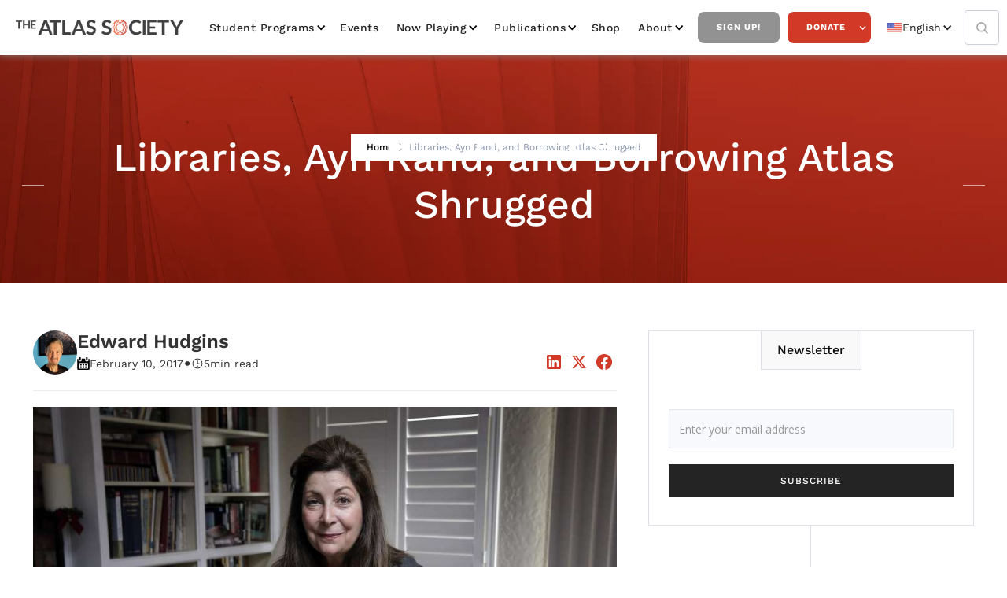

--- FILE ---
content_type: text/javascript
request_url: https://cdn.prod.website-files.com/5e9494215713f67c21b33cab/js/webflow.schunk.f56eee65df3883aa.js
body_size: 68678
content:
(self.webpackChunk=self.webpackChunk||[]).push([["254"],{5487:function(){"use strict";window.tram=function(e){function t(e,t){return(new G.Bare).init(e,t)}function a(e){var t=parseInt(e.slice(1),16);return[t>>16&255,t>>8&255,255&t]}function n(e,t,a){return"#"+(0x1000000|e<<16|t<<8|a).toString(16).slice(1)}function i(){}function l(e,t,a){if(void 0!==t&&(a=t),void 0===e)return a;var n=a;return K.test(e)||!$.test(e)?n=parseInt(e,10):$.test(e)&&(n=1e3*parseFloat(e)),0>n&&(n=0),n==n?n:a}function d(e){Y.debug&&window&&window.console.warn(e)}var c,o,s,f=function(e,t,a){function n(e){return"object"==typeof e}function i(e){return"function"==typeof e}function l(){}return function d(c,o){function s(){var e=new f;return i(e.init)&&e.init.apply(e,arguments),e}function f(){}o===a&&(o=c,c=Object),s.Bare=f;var r,u=l[e]=c[e],p=f[e]=s[e]=new l;return p.constructor=s,s.mixin=function(t){return f[e]=s[e]=d(s,t)[e],s},s.open=function(e){if(r={},i(e)?r=e.call(s,p,u,s,c):n(e)&&(r=e),n(r))for(var a in r)t.call(r,a)&&(p[a]=r[a]);return i(p.init)||(p.init=c),s},s.open(o)}}("prototype",{}.hasOwnProperty),r={ease:["ease",function(e,t,a,n){var i=(e/=n)*e,l=i*e;return t+a*(-2.75*l*i+11*i*i+-15.5*l+8*i+.25*e)}],"ease-in":["ease-in",function(e,t,a,n){var i=(e/=n)*e,l=i*e;return t+a*(-1*l*i+3*i*i+-3*l+2*i)}],"ease-out":["ease-out",function(e,t,a,n){var i=(e/=n)*e,l=i*e;return t+a*(.3*l*i+-1.6*i*i+2.2*l+-1.8*i+1.9*e)}],"ease-in-out":["ease-in-out",function(e,t,a,n){var i=(e/=n)*e,l=i*e;return t+a*(2*l*i+-5*i*i+2*l+2*i)}],linear:["linear",function(e,t,a,n){return a*e/n+t}],"ease-in-quad":["cubic-bezier(0.550, 0.085, 0.680, 0.530)",function(e,t,a,n){return a*(e/=n)*e+t}],"ease-out-quad":["cubic-bezier(0.250, 0.460, 0.450, 0.940)",function(e,t,a,n){return-a*(e/=n)*(e-2)+t}],"ease-in-out-quad":["cubic-bezier(0.455, 0.030, 0.515, 0.955)",function(e,t,a,n){return(e/=n/2)<1?a/2*e*e+t:-a/2*(--e*(e-2)-1)+t}],"ease-in-cubic":["cubic-bezier(0.550, 0.055, 0.675, 0.190)",function(e,t,a,n){return a*(e/=n)*e*e+t}],"ease-out-cubic":["cubic-bezier(0.215, 0.610, 0.355, 1)",function(e,t,a,n){return a*((e=e/n-1)*e*e+1)+t}],"ease-in-out-cubic":["cubic-bezier(0.645, 0.045, 0.355, 1)",function(e,t,a,n){return(e/=n/2)<1?a/2*e*e*e+t:a/2*((e-=2)*e*e+2)+t}],"ease-in-quart":["cubic-bezier(0.895, 0.030, 0.685, 0.220)",function(e,t,a,n){return a*(e/=n)*e*e*e+t}],"ease-out-quart":["cubic-bezier(0.165, 0.840, 0.440, 1)",function(e,t,a,n){return-a*((e=e/n-1)*e*e*e-1)+t}],"ease-in-out-quart":["cubic-bezier(0.770, 0, 0.175, 1)",function(e,t,a,n){return(e/=n/2)<1?a/2*e*e*e*e+t:-a/2*((e-=2)*e*e*e-2)+t}],"ease-in-quint":["cubic-bezier(0.755, 0.050, 0.855, 0.060)",function(e,t,a,n){return a*(e/=n)*e*e*e*e+t}],"ease-out-quint":["cubic-bezier(0.230, 1, 0.320, 1)",function(e,t,a,n){return a*((e=e/n-1)*e*e*e*e+1)+t}],"ease-in-out-quint":["cubic-bezier(0.860, 0, 0.070, 1)",function(e,t,a,n){return(e/=n/2)<1?a/2*e*e*e*e*e+t:a/2*((e-=2)*e*e*e*e+2)+t}],"ease-in-sine":["cubic-bezier(0.470, 0, 0.745, 0.715)",function(e,t,a,n){return-a*Math.cos(e/n*(Math.PI/2))+a+t}],"ease-out-sine":["cubic-bezier(0.390, 0.575, 0.565, 1)",function(e,t,a,n){return a*Math.sin(e/n*(Math.PI/2))+t}],"ease-in-out-sine":["cubic-bezier(0.445, 0.050, 0.550, 0.950)",function(e,t,a,n){return-a/2*(Math.cos(Math.PI*e/n)-1)+t}],"ease-in-expo":["cubic-bezier(0.950, 0.050, 0.795, 0.035)",function(e,t,a,n){return 0===e?t:a*Math.pow(2,10*(e/n-1))+t}],"ease-out-expo":["cubic-bezier(0.190, 1, 0.220, 1)",function(e,t,a,n){return e===n?t+a:a*(-Math.pow(2,-10*e/n)+1)+t}],"ease-in-out-expo":["cubic-bezier(1, 0, 0, 1)",function(e,t,a,n){return 0===e?t:e===n?t+a:(e/=n/2)<1?a/2*Math.pow(2,10*(e-1))+t:a/2*(-Math.pow(2,-10*--e)+2)+t}],"ease-in-circ":["cubic-bezier(0.600, 0.040, 0.980, 0.335)",function(e,t,a,n){return-a*(Math.sqrt(1-(e/=n)*e)-1)+t}],"ease-out-circ":["cubic-bezier(0.075, 0.820, 0.165, 1)",function(e,t,a,n){return a*Math.sqrt(1-(e=e/n-1)*e)+t}],"ease-in-out-circ":["cubic-bezier(0.785, 0.135, 0.150, 0.860)",function(e,t,a,n){return(e/=n/2)<1?-a/2*(Math.sqrt(1-e*e)-1)+t:a/2*(Math.sqrt(1-(e-=2)*e)+1)+t}],"ease-in-back":["cubic-bezier(0.600, -0.280, 0.735, 0.045)",function(e,t,a,n,i){return void 0===i&&(i=1.70158),a*(e/=n)*e*((i+1)*e-i)+t}],"ease-out-back":["cubic-bezier(0.175, 0.885, 0.320, 1.275)",function(e,t,a,n,i){return void 0===i&&(i=1.70158),a*((e=e/n-1)*e*((i+1)*e+i)+1)+t}],"ease-in-out-back":["cubic-bezier(0.680, -0.550, 0.265, 1.550)",function(e,t,a,n,i){return void 0===i&&(i=1.70158),(e/=n/2)<1?a/2*e*e*(((i*=1.525)+1)*e-i)+t:a/2*((e-=2)*e*(((i*=1.525)+1)*e+i)+2)+t}]},u={"ease-in-back":"cubic-bezier(0.600, 0, 0.735, 0.045)","ease-out-back":"cubic-bezier(0.175, 0.885, 0.320, 1)","ease-in-out-back":"cubic-bezier(0.680, 0, 0.265, 1)"},p=window,E="bkwld-tram",I=/[\-\.0-9]/g,T=/[A-Z]/,y="number",m=/^(rgb|#)/,b=/(em|cm|mm|in|pt|pc|px)$/,g=/(em|cm|mm|in|pt|pc|px|%)$/,O=/(deg|rad|turn)$/,v="unitless",R=/(all|none) 0s ease 0s/,L=/^(width|height)$/,N=document.createElement("a"),_=["Webkit","Moz","O","ms"],A=["-webkit-","-moz-","-o-","-ms-"],S=function(e){if(e in N.style)return{dom:e,css:e};var t,a,n="",i=e.split("-");for(t=0;t<i.length;t++)n+=i[t].charAt(0).toUpperCase()+i[t].slice(1);for(t=0;t<_.length;t++)if((a=_[t]+n)in N.style)return{dom:a,css:A[t]+e}},M=t.support={bind:Function.prototype.bind,transform:S("transform"),transition:S("transition"),backface:S("backface-visibility"),timing:S("transition-timing-function")};if(M.transition){var U=M.timing.dom;if(N.style[U]=r["ease-in-back"][0],!N.style[U])for(var B in u)r[B][0]=u[B]}var k=t.frame=(c=p.requestAnimationFrame||p.webkitRequestAnimationFrame||p.mozRequestAnimationFrame||p.oRequestAnimationFrame||p.msRequestAnimationFrame)&&M.bind?c.bind(p):function(e){p.setTimeout(e,16)},C=t.now=(s=(o=p.performance)&&(o.now||o.webkitNow||o.msNow||o.mozNow))&&M.bind?s.bind(o):Date.now||function(){return+new Date},V=f(function(t){function a(e,t){var a=function(e){for(var t=-1,a=e?e.length:0,n=[];++t<a;){var i=e[t];i&&n.push(i)}return n}((""+e).split(" ")),n=a[0];t=t||{};var i=z[n];if(!i)return d("Unsupported property: "+n);if(!t.weak||!this.props[n]){var l=i[0],c=this.props[n];return c||(c=this.props[n]=new l.Bare),c.init(this.$el,a,i,t),c}}function n(e,t,n){if(e){var d=typeof e;if(t||(this.timer&&this.timer.destroy(),this.queue=[],this.active=!1),"number"==d&&t)return this.timer=new F({duration:e,context:this,complete:i}),void(this.active=!0);if("string"==d&&t){switch(e){case"hide":o.call(this);break;case"stop":c.call(this);break;case"redraw":s.call(this);break;default:a.call(this,e,n&&n[1])}return i.call(this)}if("function"==d)return void e.call(this,this);if("object"==d){var u=0;r.call(this,e,function(e,t){e.span>u&&(u=e.span),e.stop(),e.animate(t)},function(e){"wait"in e&&(u=l(e.wait,0))}),f.call(this),u>0&&(this.timer=new F({duration:u,context:this}),this.active=!0,t&&(this.timer.complete=i));var p=this,E=!1,I={};k(function(){r.call(p,e,function(e){e.active&&(E=!0,I[e.name]=e.nextStyle)}),E&&p.$el.css(I)})}}}function i(){if(this.timer&&this.timer.destroy(),this.active=!1,this.queue.length){var e=this.queue.shift();n.call(this,e.options,!0,e.args)}}function c(e){var t;this.timer&&this.timer.destroy(),this.queue=[],this.active=!1,"string"==typeof e?(t={})[e]=1:t="object"==typeof e&&null!=e?e:this.props,r.call(this,t,u),f.call(this)}function o(){c.call(this),this.el.style.display="none"}function s(){this.el.offsetHeight}function f(){var e,t,a=[];for(e in this.upstream&&a.push(this.upstream),this.props)(t=this.props[e]).active&&a.push(t.string);a=a.join(","),this.style!==a&&(this.style=a,this.el.style[M.transition.dom]=a)}function r(e,t,n){var i,l,d,c,o=t!==u,s={};for(i in e)d=e[i],i in j?(s.transform||(s.transform={}),s.transform[i]=d):(T.test(i)&&(i=i.replace(/[A-Z]/g,function(e){return"-"+e.toLowerCase()})),i in z?s[i]=d:(c||(c={}),c[i]=d));for(i in s){if(d=s[i],!(l=this.props[i])){if(!o)continue;l=a.call(this,i)}t.call(this,l,d)}n&&c&&n.call(this,c)}function u(e){e.stop()}function p(e,t){e.set(t)}function I(e){this.$el.css(e)}function y(e,a){t[e]=function(){return this.children?m.call(this,a,arguments):(this.el&&a.apply(this,arguments),this)}}function m(e,t){var a,n=this.children.length;for(a=0;n>a;a++)e.apply(this.children[a],t);return this}t.init=function(t){if(this.$el=e(t),this.el=this.$el[0],this.props={},this.queue=[],this.style="",this.active=!1,Y.keepInherited&&!Y.fallback){var a=W(this.el,"transition");a&&!R.test(a)&&(this.upstream=a)}M.backface&&Y.hideBackface&&X(this.el,M.backface.css,"hidden")},y("add",a),y("start",n),y("wait",function(e){e=l(e,0),this.active?this.queue.push({options:e}):(this.timer=new F({duration:e,context:this,complete:i}),this.active=!0)}),y("then",function(e){return this.active?(this.queue.push({options:e,args:arguments}),void(this.timer.complete=i)):d("No active transition timer. Use start() or wait() before then().")}),y("next",i),y("stop",c),y("set",function(e){c.call(this,e),r.call(this,e,p,I)}),y("show",function(e){"string"!=typeof e&&(e="block"),this.el.style.display=e}),y("hide",o),y("redraw",s),y("destroy",function(){c.call(this),e.removeData(this.el,E),this.$el=this.el=null})}),G=f(V,function(t){function a(t,a){var n=e.data(t,E)||e.data(t,E,new V.Bare);return n.el||n.init(t),a?n.start(a):n}t.init=function(t,n){var i=e(t);if(!i.length)return this;if(1===i.length)return a(i[0],n);var l=[];return i.each(function(e,t){l.push(a(t,n))}),this.children=l,this}}),h=f(function(e){function t(){var e=this.get();this.update("auto");var t=this.get();return this.update(e),t}e.init=function(e,t,a,n){this.$el=e,this.el=e[0];var i,d,c,o=t[0];a[2]&&(o=a[2]),H[o]&&(o=H[o]),this.name=o,this.type=a[1],this.duration=l(t[1],this.duration,500),this.ease=(i=t[2],d=this.ease,c="ease",void 0!==d&&(c=d),i in r?i:c),this.delay=l(t[3],this.delay,0),this.span=this.duration+this.delay,this.active=!1,this.nextStyle=null,this.auto=L.test(this.name),this.unit=n.unit||this.unit||Y.defaultUnit,this.angle=n.angle||this.angle||Y.defaultAngle,Y.fallback||n.fallback?this.animate=this.fallback:(this.animate=this.transition,this.string=this.name+" "+this.duration+"ms"+("ease"!=this.ease?" "+r[this.ease][0]:"")+(this.delay?" "+this.delay+"ms":""))},e.set=function(e){e=this.convert(e,this.type),this.update(e),this.redraw()},e.transition=function(e){this.active=!0,e=this.convert(e,this.type),this.auto&&("auto"==this.el.style[this.name]&&(this.update(this.get()),this.redraw()),"auto"==e&&(e=t.call(this))),this.nextStyle=e},e.fallback=function(e){var a=this.el.style[this.name]||this.convert(this.get(),this.type);e=this.convert(e,this.type),this.auto&&("auto"==a&&(a=this.convert(this.get(),this.type)),"auto"==e&&(e=t.call(this))),this.tween=new w({from:a,to:e,duration:this.duration,delay:this.delay,ease:this.ease,update:this.update,context:this})},e.get=function(){return W(this.el,this.name)},e.update=function(e){X(this.el,this.name,e)},e.stop=function(){(this.active||this.nextStyle)&&(this.active=!1,this.nextStyle=null,X(this.el,this.name,this.get()));var e=this.tween;e&&e.context&&e.destroy()},e.convert=function(e,t){if("auto"==e&&this.auto)return e;var a,i,l="number"==typeof e,c="string"==typeof e;switch(t){case y:if(l)return e;if(c&&""===e.replace(I,""))return+e;i="number(unitless)";break;case m:if(c){if(""===e&&this.original)return this.original;if(t.test(e))return"#"==e.charAt(0)&&7==e.length?e:((a=/rgba?\((\d+),\s*(\d+),\s*(\d+)/.exec(e))?n(a[1],a[2],a[3]):e).replace(/#(\w)(\w)(\w)$/,"#$1$1$2$2$3$3")}i="hex or rgb string";break;case b:if(l)return e+this.unit;if(c&&t.test(e))return e;i="number(px) or string(unit)";break;case g:if(l)return e+this.unit;if(c&&t.test(e))return e;i="number(px) or string(unit or %)";break;case O:if(l)return e+this.angle;if(c&&t.test(e))return e;i="number(deg) or string(angle)";break;case v:if(l||c&&g.test(e))return e;i="number(unitless) or string(unit or %)"}return d("Type warning: Expected: ["+i+"] Got: ["+typeof e+"] "+e),e},e.redraw=function(){this.el.offsetHeight}}),x=f(h,function(e,t){e.init=function(){t.init.apply(this,arguments),this.original||(this.original=this.convert(this.get(),m))}}),P=f(h,function(e,t){e.init=function(){t.init.apply(this,arguments),this.animate=this.fallback},e.get=function(){return this.$el[this.name]()},e.update=function(e){this.$el[this.name](e)}}),Q=f(h,function(e,t){function a(e,t){var a,n,i,l,d;for(a in e)i=(l=j[a])[0],n=l[1]||a,d=this.convert(e[a],i),t.call(this,n,d,i)}e.init=function(){t.init.apply(this,arguments),this.current||(this.current={},j.perspective&&Y.perspective&&(this.current.perspective=Y.perspective,X(this.el,this.name,this.style(this.current)),this.redraw()))},e.set=function(e){a.call(this,e,function(e,t){this.current[e]=t}),X(this.el,this.name,this.style(this.current)),this.redraw()},e.transition=function(e){var t=this.values(e);this.tween=new D({current:this.current,values:t,duration:this.duration,delay:this.delay,ease:this.ease});var a,n={};for(a in this.current)n[a]=a in t?t[a]:this.current[a];this.active=!0,this.nextStyle=this.style(n)},e.fallback=function(e){var t=this.values(e);this.tween=new D({current:this.current,values:t,duration:this.duration,delay:this.delay,ease:this.ease,update:this.update,context:this})},e.update=function(){X(this.el,this.name,this.style(this.current))},e.style=function(e){var t,a="";for(t in e)a+=t+"("+e[t]+") ";return a},e.values=function(e){var t,n={};return a.call(this,e,function(e,a,i){n[e]=a,void 0===this.current[e]&&(t=0,~e.indexOf("scale")&&(t=1),this.current[e]=this.convert(t,i))}),n}}),w=f(function(t){function l(){var e,t,a,n=o.length;if(n)for(k(l),t=C(),e=n;e--;)(a=o[e])&&a.render(t)}var c={ease:r.ease[1],from:0,to:1};t.init=function(e){this.duration=e.duration||0,this.delay=e.delay||0;var t=e.ease||c.ease;r[t]&&(t=r[t][1]),"function"!=typeof t&&(t=c.ease),this.ease=t,this.update=e.update||i,this.complete=e.complete||i,this.context=e.context||this,this.name=e.name;var a=e.from,n=e.to;void 0===a&&(a=c.from),void 0===n&&(n=c.to),this.unit=e.unit||"","number"==typeof a&&"number"==typeof n?(this.begin=a,this.change=n-a):this.format(n,a),this.value=this.begin+this.unit,this.start=C(),!1!==e.autoplay&&this.play()},t.play=function(){this.active||(this.start||(this.start=C()),this.active=!0,1===o.push(this)&&k(l))},t.stop=function(){var t,a;this.active&&(this.active=!1,(a=e.inArray(this,o))>=0&&(t=o.slice(a+1),o.length=a,t.length&&(o=o.concat(t))))},t.render=function(e){var t,a=e-this.start;if(this.delay){if(a<=this.delay)return;a-=this.delay}if(a<this.duration){var i,l,d=this.ease(a,0,1,this.duration);return t=this.startRGB?(i=this.startRGB,l=this.endRGB,n(i[0]+d*(l[0]-i[0]),i[1]+d*(l[1]-i[1]),i[2]+d*(l[2]-i[2]))):Math.round((this.begin+d*this.change)*s)/s,this.value=t+this.unit,void this.update.call(this.context,this.value)}t=this.endHex||this.begin+this.change,this.value=t+this.unit,this.update.call(this.context,this.value),this.complete.call(this.context),this.destroy()},t.format=function(e,t){if(t+="","#"==(e+="").charAt(0))return this.startRGB=a(t),this.endRGB=a(e),this.endHex=e,this.begin=0,void(this.change=1);if(!this.unit){var n=t.replace(I,"");n!==e.replace(I,"")&&d("Units do not match [tween]: "+t+", "+e),this.unit=n}t=parseFloat(t),e=parseFloat(e),this.begin=this.value=t,this.change=e-t},t.destroy=function(){this.stop(),this.context=null,this.ease=this.update=this.complete=i};var o=[],s=1e3}),F=f(w,function(e){e.init=function(e){this.duration=e.duration||0,this.complete=e.complete||i,this.context=e.context,this.play()},e.render=function(e){e-this.start<this.duration||(this.complete.call(this.context),this.destroy())}}),D=f(w,function(e,t){e.init=function(e){var t,a;for(t in this.context=e.context,this.update=e.update,this.tweens=[],this.current=e.current,e.values)a=e.values[t],this.current[t]!==a&&this.tweens.push(new w({name:t,from:this.current[t],to:a,duration:e.duration,delay:e.delay,ease:e.ease,autoplay:!1}));this.play()},e.render=function(e){var t,a,n=this.tweens.length,i=!1;for(t=n;t--;)(a=this.tweens[t]).context&&(a.render(e),this.current[a.name]=a.value,i=!0);return i?void(this.update&&this.update.call(this.context)):this.destroy()},e.destroy=function(){if(t.destroy.call(this),this.tweens){var e;for(e=this.tweens.length;e--;)this.tweens[e].destroy();this.tweens=null,this.current=null}}}),Y=t.config={debug:!1,defaultUnit:"px",defaultAngle:"deg",keepInherited:!1,hideBackface:!1,perspective:"",fallback:!M.transition,agentTests:[]};t.fallback=function(e){if(!M.transition)return Y.fallback=!0;Y.agentTests.push("("+e+")");var t=RegExp(Y.agentTests.join("|"),"i");Y.fallback=t.test(navigator.userAgent)},t.fallback("6.0.[2-5] Safari"),t.tween=function(e){return new w(e)},t.delay=function(e,t,a){return new F({complete:t,duration:e,context:a})},e.fn.tram=function(e){return t.call(null,this,e)};var X=e.style,W=e.css,H={transform:M.transform&&M.transform.css},z={color:[x,m],background:[x,m,"background-color"],"outline-color":[x,m],"border-color":[x,m],"border-top-color":[x,m],"border-right-color":[x,m],"border-bottom-color":[x,m],"border-left-color":[x,m],"border-width":[h,b],"border-top-width":[h,b],"border-right-width":[h,b],"border-bottom-width":[h,b],"border-left-width":[h,b],"border-spacing":[h,b],"letter-spacing":[h,b],margin:[h,b],"margin-top":[h,b],"margin-right":[h,b],"margin-bottom":[h,b],"margin-left":[h,b],padding:[h,b],"padding-top":[h,b],"padding-right":[h,b],"padding-bottom":[h,b],"padding-left":[h,b],"outline-width":[h,b],opacity:[h,y],top:[h,g],right:[h,g],bottom:[h,g],left:[h,g],"font-size":[h,g],"text-indent":[h,g],"word-spacing":[h,g],width:[h,g],"min-width":[h,g],"max-width":[h,g],height:[h,g],"min-height":[h,g],"max-height":[h,g],"line-height":[h,v],"scroll-top":[P,y,"scrollTop"],"scroll-left":[P,y,"scrollLeft"]},j={};M.transform&&(z.transform=[Q],j={x:[g,"translateX"],y:[g,"translateY"],rotate:[O],rotateX:[O],rotateY:[O],scale:[y],scaleX:[y],scaleY:[y],skew:[O],skewX:[O],skewY:[O]}),M.transform&&M.backface&&(j.z=[g,"translateZ"],j.rotateZ=[O],j.scaleZ=[y],j.perspective=[b]);var K=/ms/,$=/s|\./;return e.tram=t}(window.jQuery)},5756:function(e,t,a){"use strict";var n,i,l,d,c,o,s,f,r,u,p,E,I,T,y,m,b,g,O,v,R=window.$,L=a(5487)&&R.tram;(n={}).VERSION="1.6.0-Webflow",i={},l=Array.prototype,d=Object.prototype,c=Function.prototype,l.push,o=l.slice,l.concat,d.toString,s=d.hasOwnProperty,f=l.forEach,r=l.map,l.reduce,l.reduceRight,u=l.filter,l.every,p=l.some,E=l.indexOf,l.lastIndexOf,I=Object.keys,c.bind,T=n.each=n.forEach=function(e,t,a){if(null==e)return e;if(f&&e.forEach===f)e.forEach(t,a);else if(e.length===+e.length){for(var l=0,d=e.length;l<d;l++)if(t.call(a,e[l],l,e)===i)return}else for(var c=n.keys(e),l=0,d=c.length;l<d;l++)if(t.call(a,e[c[l]],c[l],e)===i)return;return e},n.map=n.collect=function(e,t,a){var n=[];return null==e?n:r&&e.map===r?e.map(t,a):(T(e,function(e,i,l){n.push(t.call(a,e,i,l))}),n)},n.find=n.detect=function(e,t,a){var n;return y(e,function(e,i,l){if(t.call(a,e,i,l))return n=e,!0}),n},n.filter=n.select=function(e,t,a){var n=[];return null==e?n:u&&e.filter===u?e.filter(t,a):(T(e,function(e,i,l){t.call(a,e,i,l)&&n.push(e)}),n)},y=n.some=n.any=function(e,t,a){t||(t=n.identity);var l=!1;return null==e?l:p&&e.some===p?e.some(t,a):(T(e,function(e,n,d){if(l||(l=t.call(a,e,n,d)))return i}),!!l)},n.contains=n.include=function(e,t){return null!=e&&(E&&e.indexOf===E?-1!=e.indexOf(t):y(e,function(e){return e===t}))},n.delay=function(e,t){var a=o.call(arguments,2);return setTimeout(function(){return e.apply(null,a)},t)},n.defer=function(e){return n.delay.apply(n,[e,1].concat(o.call(arguments,1)))},n.throttle=function(e){var t,a,n;return function(){t||(t=!0,a=arguments,n=this,L.frame(function(){t=!1,e.apply(n,a)}))}},n.debounce=function(e,t,a){var i,l,d,c,o,s=function(){var f=n.now()-c;f<t?i=setTimeout(s,t-f):(i=null,a||(o=e.apply(d,l),d=l=null))};return function(){d=this,l=arguments,c=n.now();var f=a&&!i;return i||(i=setTimeout(s,t)),f&&(o=e.apply(d,l),d=l=null),o}},n.defaults=function(e){if(!n.isObject(e))return e;for(var t=1,a=arguments.length;t<a;t++){var i=arguments[t];for(var l in i)void 0===e[l]&&(e[l]=i[l])}return e},n.keys=function(e){if(!n.isObject(e))return[];if(I)return I(e);var t=[];for(var a in e)n.has(e,a)&&t.push(a);return t},n.has=function(e,t){return s.call(e,t)},n.isObject=function(e){return e===Object(e)},n.now=Date.now||function(){return new Date().getTime()},n.templateSettings={evaluate:/<%([\s\S]+?)%>/g,interpolate:/<%=([\s\S]+?)%>/g,escape:/<%-([\s\S]+?)%>/g},m=/(.)^/,b={"'":"'","\\":"\\","\r":"r","\n":"n","\u2028":"u2028","\u2029":"u2029"},g=/\\|'|\r|\n|\u2028|\u2029/g,O=function(e){return"\\"+b[e]},v=/^\s*(\w|\$)+\s*$/,n.template=function(e,t,a){!t&&a&&(t=a);var i,l=RegExp([((t=n.defaults({},t,n.templateSettings)).escape||m).source,(t.interpolate||m).source,(t.evaluate||m).source].join("|")+"|$","g"),d=0,c="__p+='";e.replace(l,function(t,a,n,i,l){return c+=e.slice(d,l).replace(g,O),d=l+t.length,a?c+="'+\n((__t=("+a+"))==null?'':_.escape(__t))+\n'":n?c+="'+\n((__t=("+n+"))==null?'':__t)+\n'":i&&(c+="';\n"+i+"\n__p+='"),t}),c+="';\n";var o=t.variable;if(o){if(!v.test(o))throw Error("variable is not a bare identifier: "+o)}else c="with(obj||{}){\n"+c+"}\n",o="obj";c="var __t,__p='',__j=Array.prototype.join,print=function(){__p+=__j.call(arguments,'');};\n"+c+"return __p;\n";try{i=Function(t.variable||"obj","_",c)}catch(e){throw e.source=c,e}var s=function(e){return i.call(this,e,n)};return s.source="function("+o+"){\n"+c+"}",s},e.exports=n},9461:function(e,t,a){"use strict";var n=a(3949);n.define("brand",e.exports=function(e){var t,a={},i=document,l=e("html"),d=e("body"),c=window.location,o=/PhantomJS/i.test(navigator.userAgent),s="fullscreenchange webkitfullscreenchange mozfullscreenchange msfullscreenchange";function f(){var a=i.fullScreen||i.mozFullScreen||i.webkitIsFullScreen||i.msFullscreenElement||!!i.webkitFullscreenElement;e(t).attr("style",a?"display: none !important;":"")}function r(){var e=d.children(".w-webflow-badge"),a=e.length&&e.get(0)===t,i=n.env("editor");if(a){i&&e.remove();return}e.length&&e.remove(),i||d.append(t)}return a.ready=function(){var a,n,d,u=l.attr("data-wf-status"),p=l.attr("data-wf-domain")||"";/\.webflow\.io$/i.test(p)&&c.hostname!==p&&(u=!0),u&&!o&&(t=t||(a=e('<a class="w-webflow-badge"></a>').attr("href","https://webflow.com?utm_campaign=brandjs"),n=e("<img>").attr("src","https://d3e54v103j8qbb.cloudfront.net/img/webflow-badge-icon-d2.89e12c322e.svg").attr("alt","").css({marginRight:"4px",width:"26px"}),d=e("<img>").attr("src","https://d3e54v103j8qbb.cloudfront.net/img/webflow-badge-text-d2.c82cec3b78.svg").attr("alt","Made in Webflow"),a.append(n,d),a[0]),r(),setTimeout(r,500),e(i).off(s,f).on(s,f))},a})},322:function(e,t,a){"use strict";var n=a(3949);n.define("edit",e.exports=function(e,t,a){if(a=a||{},(n.env("test")||n.env("frame"))&&!a.fixture&&!function(){try{return!!(window.top.__Cypress__||window.PLAYWRIGHT_TEST)}catch(e){return!1}}())return{exit:1};var i,l=e(window),d=e(document.documentElement),c=document.location,o="hashchange",s=a.load||function(){var t,a,n;i=!0,window.WebflowEditor=!0,l.off(o,r),t=function(t){var a;e.ajax({url:p("https://editor-api.webflow.com/api/editor/view"),data:{siteId:d.attr("data-wf-site")},xhrFields:{withCredentials:!0},dataType:"json",crossDomain:!0,success:(a=t,function(t){var n,i,l;if(!t)return void console.error("Could not load editor data");t.thirdPartyCookiesSupported=a,i=(n=t.scriptPath).indexOf("//")>=0?n:p("https://editor-api.webflow.com"+n),l=function(){window.WebflowEditor(t)},e.ajax({type:"GET",url:i,dataType:"script",cache:!0}).then(l,u)})})},(a=window.document.createElement("iframe")).src="https://webflow.com/site/third-party-cookie-check.html",a.style.display="none",a.sandbox="allow-scripts allow-same-origin",n=function(e){"WF_third_party_cookies_unsupported"===e.data?(E(a,n),t(!1)):"WF_third_party_cookies_supported"===e.data&&(E(a,n),t(!0))},a.onerror=function(){E(a,n),t(!1)},window.addEventListener("message",n,!1),window.document.body.appendChild(a)},f=!1;try{f=localStorage&&localStorage.getItem&&localStorage.getItem("WebflowEditor")}catch(e){}function r(){!i&&/\?edit/.test(c.hash)&&s()}function u(e,t,a){throw console.error("Could not load editor script: "+t),a}function p(e){return e.replace(/([^:])\/\//g,"$1/")}function E(e,t){window.removeEventListener("message",t,!1),e.remove()}return/[?&](update)(?:[=&?]|$)/.test(c.search)||/\?update$/.test(c.href)?function(){var e=document.documentElement,t=e.getAttribute("data-wf-site"),a=e.getAttribute("data-wf-page"),n=e.getAttribute("data-wf-item-slug"),i=e.getAttribute("data-wf-collection"),l=e.getAttribute("data-wf-domain");if(t&&a){var d="pageId="+a+"&mode=edit";d+="&simulateRole=editor",n&&i&&l&&(d+="&domain="+encodeURIComponent(l)+"&itemSlug="+encodeURIComponent(n)+"&collectionId="+i),window.location.href="https://webflow.com/external/designer/"+t+"?"+d}}():f?s():c.search?(/[?&](edit)(?:[=&?]|$)/.test(c.search)||/\?edit$/.test(c.href))&&s():l.on(o,r).triggerHandler(o),{}})},2338:function(e,t,a){"use strict";a(3949).define("focus-visible",e.exports=function(){return{ready:function(){if("undefined"!=typeof document)try{document.querySelector(":focus-visible")}catch(e){!function(e){var t=!0,a=!1,n=null,i={text:!0,search:!0,url:!0,tel:!0,email:!0,password:!0,number:!0,date:!0,month:!0,week:!0,time:!0,datetime:!0,"datetime-local":!0};function l(e){return!!e&&e!==document&&"HTML"!==e.nodeName&&"BODY"!==e.nodeName&&"classList"in e&&"contains"in e.classList}function d(e){e.getAttribute("data-wf-focus-visible")||e.setAttribute("data-wf-focus-visible","true")}function c(){t=!1}function o(){document.addEventListener("mousemove",s),document.addEventListener("mousedown",s),document.addEventListener("mouseup",s),document.addEventListener("pointermove",s),document.addEventListener("pointerdown",s),document.addEventListener("pointerup",s),document.addEventListener("touchmove",s),document.addEventListener("touchstart",s),document.addEventListener("touchend",s)}function s(e){e.target.nodeName&&"html"===e.target.nodeName.toLowerCase()||(t=!1,document.removeEventListener("mousemove",s),document.removeEventListener("mousedown",s),document.removeEventListener("mouseup",s),document.removeEventListener("pointermove",s),document.removeEventListener("pointerdown",s),document.removeEventListener("pointerup",s),document.removeEventListener("touchmove",s),document.removeEventListener("touchstart",s),document.removeEventListener("touchend",s))}document.addEventListener("keydown",function(a){a.metaKey||a.altKey||a.ctrlKey||(l(e.activeElement)&&d(e.activeElement),t=!0)},!0),document.addEventListener("mousedown",c,!0),document.addEventListener("pointerdown",c,!0),document.addEventListener("touchstart",c,!0),document.addEventListener("visibilitychange",function(){"hidden"===document.visibilityState&&(a&&(t=!0),o())},!0),o(),e.addEventListener("focus",function(e){if(l(e.target)){var a,n,c;(t||(n=(a=e.target).type,"INPUT"===(c=a.tagName)&&i[n]&&!a.readOnly||"TEXTAREA"===c&&!a.readOnly||a.isContentEditable||0))&&d(e.target)}},!0),e.addEventListener("blur",function(e){if(l(e.target)&&e.target.hasAttribute("data-wf-focus-visible")){var t;a=!0,window.clearTimeout(n),n=window.setTimeout(function(){a=!1},100),(t=e.target).getAttribute("data-wf-focus-visible")&&t.removeAttribute("data-wf-focus-visible")}},!0)}(document)}}}})},8334:function(e,t,a){"use strict";var n=a(3949);n.define("focus",e.exports=function(){var e=[],t=!1;function a(a){t&&(a.preventDefault(),a.stopPropagation(),a.stopImmediatePropagation(),e.unshift(a))}function i(a){var n,i;i=(n=a.target).tagName,(/^a$/i.test(i)&&null!=n.href||/^(button|textarea)$/i.test(i)&&!0!==n.disabled||/^input$/i.test(i)&&/^(button|reset|submit|radio|checkbox)$/i.test(n.type)&&!n.disabled||!/^(button|input|textarea|select|a)$/i.test(i)&&!Number.isNaN(Number.parseFloat(n.tabIndex))||/^audio$/i.test(i)||/^video$/i.test(i)&&!0===n.controls)&&(t=!0,setTimeout(()=>{for(t=!1,a.target.focus();e.length>0;){var n=e.pop();n.target.dispatchEvent(new MouseEvent(n.type,n))}},0))}return{ready:function(){"undefined"!=typeof document&&document.body.hasAttribute("data-wf-focus-within")&&n.env.safari&&(document.addEventListener("mousedown",i,!0),document.addEventListener("mouseup",a,!0),document.addEventListener("click",a,!0))}}})},7199:function(e){"use strict";var t=window.jQuery,a={},n=[],i=".w-ix",l={reset:function(e,t){t.__wf_intro=null},intro:function(e,n){n.__wf_intro||(n.__wf_intro=!0,t(n).triggerHandler(a.types.INTRO))},outro:function(e,n){n.__wf_intro&&(n.__wf_intro=null,t(n).triggerHandler(a.types.OUTRO))}};a.triggers={},a.types={INTRO:"w-ix-intro"+i,OUTRO:"w-ix-outro"+i},a.init=function(){for(var e=n.length,i=0;i<e;i++){var d=n[i];d[0](0,d[1])}n=[],t.extend(a.triggers,l)},a.async=function(){for(var e in l){var t=l[e];l.hasOwnProperty(e)&&(a.triggers[e]=function(e,a){n.push([t,a])})}},a.async(),e.exports=a},5134:function(e,t,a){"use strict";var n=a(7199);function i(e,t){var a=document.createEvent("CustomEvent");a.initCustomEvent(t,!0,!0,null),e.dispatchEvent(a)}var l=window.jQuery,d={},c=".w-ix";d.triggers={},d.types={INTRO:"w-ix-intro"+c,OUTRO:"w-ix-outro"+c},l.extend(d.triggers,{reset:function(e,t){n.triggers.reset(e,t)},intro:function(e,t){n.triggers.intro(e,t),i(t,"COMPONENT_ACTIVE")},outro:function(e,t){n.triggers.outro(e,t),i(t,"COMPONENT_INACTIVE")}}),e.exports=d},941:function(e,t,a){"use strict";var n=a(3949),i=a(6011);i.setEnv(n.env),n.define("ix2",e.exports=function(){return i})},3949:function(e,t,a){"use strict";var n,i,l={},d={},c=[],o=window.Webflow||[],s=window.jQuery,f=s(window),r=s(document),u=s.isFunction,p=l._=a(5756),E=l.tram=a(5487)&&s.tram,I=!1,T=!1;function y(e){l.env()&&(u(e.design)&&f.on("__wf_design",e.design),u(e.preview)&&f.on("__wf_preview",e.preview)),u(e.destroy)&&f.on("__wf_destroy",e.destroy),e.ready&&u(e.ready)&&function(e){if(I)return e.ready();p.contains(c,e.ready)||c.push(e.ready)}(e)}function m(e){var t;u(e.design)&&f.off("__wf_design",e.design),u(e.preview)&&f.off("__wf_preview",e.preview),u(e.destroy)&&f.off("__wf_destroy",e.destroy),e.ready&&u(e.ready)&&(t=e,c=p.filter(c,function(e){return e!==t.ready}))}E.config.hideBackface=!1,E.config.keepInherited=!0,l.define=function(e,t,a){d[e]&&m(d[e]);var n=d[e]=t(s,p,a)||{};return y(n),n},l.require=function(e){return d[e]},l.push=function(e){if(I){u(e)&&e();return}o.push(e)},l.env=function(e){var t=window.__wf_design,a=void 0!==t;return e?"design"===e?a&&t:"preview"===e?a&&!t:"slug"===e?a&&window.__wf_slug:"editor"===e?window.WebflowEditor:"test"===e?window.__wf_test:"frame"===e?window!==window.top:void 0:a};var b=navigator.userAgent.toLowerCase(),g=l.env.touch="ontouchstart"in window||window.DocumentTouch&&document instanceof window.DocumentTouch,O=l.env.chrome=/chrome/.test(b)&&/Google/.test(navigator.vendor)&&parseInt(b.match(/chrome\/(\d+)\./)[1],10),v=l.env.ios=/(ipod|iphone|ipad)/.test(b);l.env.safari=/safari/.test(b)&&!O&&!v,g&&r.on("touchstart mousedown",function(e){n=e.target}),l.validClick=g?function(e){return e===n||s.contains(e,n)}:function(){return!0};var R="resize.webflow orientationchange.webflow load.webflow",L="scroll.webflow "+R;function N(e,t){var a=[],n={};return n.up=p.throttle(function(e){p.each(a,function(t){t(e)})}),e&&t&&e.on(t,n.up),n.on=function(e){"function"==typeof e&&(p.contains(a,e)||a.push(e))},n.off=function(e){if(!arguments.length){a=[];return}a=p.filter(a,function(t){return t!==e})},n}function _(e){u(e)&&e()}function A(){i&&(i.reject(),f.off("load",i.resolve)),i=new s.Deferred,f.on("load",i.resolve)}l.resize=N(f,R),l.scroll=N(f,L),l.redraw=N(),l.location=function(e){window.location=e},l.env()&&(l.location=function(){}),l.ready=function(){I=!0,T?(T=!1,p.each(d,y)):p.each(c,_),p.each(o,_),l.resize.up()},l.load=function(e){i.then(e)},l.destroy=function(e){e=e||{},T=!0,f.triggerHandler("__wf_destroy"),null!=e.domready&&(I=e.domready),p.each(d,m),l.resize.off(),l.scroll.off(),l.redraw.off(),c=[],o=[],"pending"===i.state()&&A()},s(l.ready),A(),e.exports=window.Webflow=l},7624:function(e,t,a){"use strict";var n=a(3949);n.define("links",e.exports=function(e,t){var a,i,l,d={},c=e(window),o=n.env(),s=window.location,f=document.createElement("a"),r="w--current",u=/index\.(html|php)$/,p=/\/$/;function E(){var e=c.scrollTop(),a=c.height();t.each(i,function(t){if(!t.link.attr("hreflang")){var n=t.link,i=t.sec,l=i.offset().top,d=i.outerHeight(),c=.5*a,o=i.is(":visible")&&l+d-c>=e&&l+c<=e+a;t.active!==o&&(t.active=o,I(n,r,o))}})}function I(e,t,a){var n=e.hasClass(t);(!a||!n)&&(a||n)&&(a?e.addClass(t):e.removeClass(t))}return d.ready=d.design=d.preview=function(){a=o&&n.env("design"),l=n.env("slug")||s.pathname||"",n.scroll.off(E),i=[];for(var t=document.links,d=0;d<t.length;++d)!function(t){if(!t.getAttribute("hreflang")){var n=a&&t.getAttribute("href-disabled")||t.getAttribute("href");if(f.href=n,!(n.indexOf(":")>=0)){var d=e(t);if(f.hash.length>1&&f.host+f.pathname===s.host+s.pathname){if(!/^#[a-zA-Z0-9\-\_]+$/.test(f.hash))return;var c=e(f.hash);c.length&&i.push({link:d,sec:c,active:!1});return}"#"!==n&&""!==n&&I(d,r,!o&&f.href===s.href||n===l||u.test(n)&&p.test(l))}}}(t[d]);i.length&&(n.scroll.on(E),E())},d})},286:function(e,t,a){"use strict";var n=a(3949);n.define("scroll",e.exports=function(e){var t={WF_CLICK_EMPTY:"click.wf-empty-link",WF_CLICK_SCROLL:"click.wf-scroll"},a=window.location,i=!function(){try{return!!window.frameElement}catch(e){return!0}}()?window.history:null,l=e(window),d=e(document),c=e(document.body),o=window.requestAnimationFrame||window.mozRequestAnimationFrame||window.webkitRequestAnimationFrame||function(e){window.setTimeout(e,15)},s=n.env("editor")?".w-editor-body":"body",f="header, "+s+" > .header, "+s+" > .w-nav:not([data-no-scroll])",r='a[href="#"]',u='a[href*="#"]:not(.w-tab-link):not('+r+")",p=document.createElement("style");p.appendChild(document.createTextNode('.wf-force-outline-none[tabindex="-1"]:focus{outline:none;}'));var E=/^#[a-zA-Z0-9][\w:.-]*$/;let I="function"==typeof window.matchMedia&&window.matchMedia("(prefers-reduced-motion: reduce)");function T(e,t){var a;switch(t){case"add":(a=e.attr("tabindex"))?e.attr("data-wf-tabindex-swap",a):e.attr("tabindex","-1");break;case"remove":(a=e.attr("data-wf-tabindex-swap"))?(e.attr("tabindex",a),e.removeAttr("data-wf-tabindex-swap")):e.removeAttr("tabindex")}e.toggleClass("wf-force-outline-none","add"===t)}function y(t){var d=t.currentTarget;if(!(n.env("design")||window.$.mobile&&/(?:^|\s)ui-link(?:$|\s)/.test(d.className))){var s=E.test(d.hash)&&d.host+d.pathname===a.host+a.pathname?d.hash:"";if(""!==s){var r,u=e(s);u.length&&(t&&(t.preventDefault(),t.stopPropagation()),r=s,a.hash!==r&&i&&i.pushState&&!(n.env.chrome&&"file:"===a.protocol)&&(i.state&&i.state.hash)!==r&&i.pushState({hash:r},"",r),window.setTimeout(function(){!function(t,a){var n=l.scrollTop(),i=function(t){var a=e(f),n="fixed"===a.css("position")?a.outerHeight():0,i=t.offset().top-n;if("mid"===t.data("scroll")){var d=l.height()-n,c=t.outerHeight();c<d&&(i-=Math.round((d-c)/2))}return i}(t);if(n!==i){var d=function(e,t,a){if("none"===document.body.getAttribute("data-wf-scroll-motion")||I.matches)return 0;var n=1;return c.add(e).each(function(e,t){var a=parseFloat(t.getAttribute("data-scroll-time"));!isNaN(a)&&a>=0&&(n=a)}),(472.143*Math.log(Math.abs(t-a)+125)-2e3)*n}(t,n,i),s=Date.now(),r=function(){var e,t,l,c,f,u=Date.now()-s;window.scroll(0,(e=n,t=i,(l=u)>(c=d)?t:e+(t-e)*((f=l/c)<.5?4*f*f*f:(f-1)*(2*f-2)*(2*f-2)+1))),u<=d?o(r):"function"==typeof a&&a()};o(r)}}(u,function(){T(u,"add"),u.get(0).focus({preventScroll:!0}),T(u,"remove")})},300*!t))}}}return{ready:function(){var{WF_CLICK_EMPTY:e,WF_CLICK_SCROLL:a}=t;d.on(a,u,y),d.on(e,r,function(e){e.preventDefault()}),document.head.insertBefore(p,document.head.firstChild)}}})},3695:function(e,t,a){"use strict";a(3949).define("touch",e.exports=function(e){var t={},a=window.getSelection;function n(t){var n,i,l=!1,d=!1,c=Math.min(Math.round(.04*window.innerWidth),40);function o(e){var t=e.touches;t&&t.length>1||(l=!0,t?(d=!0,n=t[0].clientX):n=e.clientX,i=n)}function s(t){if(l){if(d&&"mousemove"===t.type){t.preventDefault(),t.stopPropagation();return}var n,o,s,f,u=t.touches,p=u?u[0].clientX:t.clientX,E=p-i;i=p,Math.abs(E)>c&&a&&""===String(a())&&(n="swipe",o=t,s={direction:E>0?"right":"left"},f=e.Event(n,{originalEvent:o}),e(o.target).trigger(f,s),r())}}function f(e){if(l&&(l=!1,d&&"mouseup"===e.type)){e.preventDefault(),e.stopPropagation(),d=!1;return}}function r(){l=!1}t.addEventListener("touchstart",o,!1),t.addEventListener("touchmove",s,!1),t.addEventListener("touchend",f,!1),t.addEventListener("touchcancel",r,!1),t.addEventListener("mousedown",o,!1),t.addEventListener("mousemove",s,!1),t.addEventListener("mouseup",f,!1),t.addEventListener("mouseout",r,!1),this.destroy=function(){t.removeEventListener("touchstart",o,!1),t.removeEventListener("touchmove",s,!1),t.removeEventListener("touchend",f,!1),t.removeEventListener("touchcancel",r,!1),t.removeEventListener("mousedown",o,!1),t.removeEventListener("mousemove",s,!1),t.removeEventListener("mouseup",f,!1),t.removeEventListener("mouseout",r,!1),t=null}}return e.event.special.tap={bindType:"click",delegateType:"click"},t.init=function(t){return(t="string"==typeof t?e(t).get(0):t)?new n(t):null},t.instance=t.init(document),t})},9858:function(e,t,a){"use strict";var n=a(3949),i=a(5134);let l={ARROW_LEFT:37,ARROW_UP:38,ARROW_RIGHT:39,ARROW_DOWN:40,ESCAPE:27,SPACE:32,ENTER:13,HOME:36,END:35},d=/^#[a-zA-Z0-9\-_]+$/;n.define("dropdown",e.exports=function(e,t){var a,c,o=t.debounce,s={},f=n.env(),r=!1,u=n.env.touch,p=".w-dropdown",E="w--open",I=i.triggers,T="focusout"+p,y="keydown"+p,m="mouseenter"+p,b="mousemove"+p,g="mouseleave"+p,O=(u?"click":"mouseup")+p,v="w-close"+p,R="setting"+p,L=e(document);function N(){a=f&&n.env("design"),(c=L.find(p)).each(_)}function _(t,i){var c,s,r,u,I,b,g,N,_,k,C=e(i),V=e.data(i,p);V||(V=e.data(i,p,{open:!1,el:C,config:{},selectedIdx:-1})),V.toggle=V.el.children(".w-dropdown-toggle"),V.list=V.el.children(".w-dropdown-list"),V.links=V.list.find("a:not(.w-dropdown .w-dropdown a)"),V.complete=(c=V,function(){c.list.removeClass(E),c.toggle.removeClass(E),c.manageZ&&c.el.css("z-index","")}),V.mouseLeave=(s=V,function(){s.hovering=!1,s.links.is(":focus")||U(s)}),V.mouseUpOutside=((r=V).mouseUpOutside&&L.off(O,r.mouseUpOutside),o(function(t){if(r.open){var a=e(t.target);if(!a.closest(".w-dropdown-toggle").length){var i=-1===e.inArray(r.el[0],a.parents(p)),l=n.env("editor");if(i){if(l){var d=1===a.parents().length&&1===a.parents("svg").length,c=a.parents(".w-editor-bem-EditorHoverControls").length;if(d||c)return}U(r)}}}})),V.mouseMoveOutside=(u=V,o(function(t){if(u.open){var a=e(t.target);if(-1===e.inArray(u.el[0],a.parents(p))){var n=a.parents(".w-editor-bem-EditorHoverControls").length,i=a.parents(".w-editor-bem-RTToolbar").length,l=e(".w-editor-bem-EditorOverlay"),d=l.find(".w-editor-edit-outline").length||l.find(".w-editor-bem-RTToolbar").length;if(n||i||d)return;u.hovering=!1,U(u)}}})),A(V);var G=V.toggle.attr("id"),h=V.list.attr("id");G||(G="w-dropdown-toggle-"+t),h||(h="w-dropdown-list-"+t),V.toggle.attr("id",G),V.toggle.attr("aria-controls",h),V.toggle.attr("aria-haspopup","menu"),V.toggle.attr("aria-expanded","false"),V.toggle.find(".w-icon-dropdown-toggle").attr("aria-hidden","true"),"BUTTON"!==V.toggle.prop("tagName")&&(V.toggle.attr("role","button"),V.toggle.attr("tabindex")||V.toggle.attr("tabindex","0")),V.list.attr("id",h),V.list.attr("aria-labelledby",G),V.links.each(function(e,t){t.hasAttribute("tabindex")||t.setAttribute("tabindex","0"),d.test(t.hash)&&t.addEventListener("click",U.bind(null,V))}),V.el.off(p),V.toggle.off(p),V.nav&&V.nav.off(p);var x=S(V,!0);a&&V.el.on(R,(I=V,function(e,t){t=t||{},A(I),!0===t.open&&M(I),!1===t.open&&U(I,{immediate:!0})})),a||(f&&(V.hovering=!1,U(V)),V.config.hover&&V.toggle.on(m,(b=V,function(){b.hovering=!0,M(b)})),V.el.on(v,x),V.el.on(y,(g=V,function(e){if(!a&&g.open)switch(g.selectedIdx=g.links.index(document.activeElement),e.keyCode){case l.HOME:if(!g.open)return;return g.selectedIdx=0,B(g),e.preventDefault();case l.END:if(!g.open)return;return g.selectedIdx=g.links.length-1,B(g),e.preventDefault();case l.ESCAPE:return U(g),g.toggle.focus(),e.stopPropagation();case l.ARROW_RIGHT:case l.ARROW_DOWN:return g.selectedIdx=Math.min(g.links.length-1,g.selectedIdx+1),B(g),e.preventDefault();case l.ARROW_LEFT:case l.ARROW_UP:return g.selectedIdx=Math.max(-1,g.selectedIdx-1),B(g),e.preventDefault()}})),V.el.on(T,(N=V,o(function(e){var{relatedTarget:t,target:a}=e,n=N.el[0];return n.contains(t)||n.contains(a)||U(N),e.stopPropagation()}))),V.toggle.on(O,x),V.toggle.on(y,(k=S(_=V,!0),function(e){if(!a){if(!_.open)switch(e.keyCode){case l.ARROW_UP:case l.ARROW_DOWN:return e.stopPropagation()}switch(e.keyCode){case l.SPACE:case l.ENTER:return k(),e.stopPropagation(),e.preventDefault()}}})),V.nav=V.el.closest(".w-nav"),V.nav.on(v,x))}function A(e){var t=Number(e.el.css("z-index"));e.manageZ=900===t||901===t,e.config={hover:"true"===e.el.attr("data-hover")&&!u,delay:e.el.attr("data-delay")}}function S(e,t){return o(function(a){if(e.open||a&&"w-close"===a.type)return U(e,{forceClose:t});M(e)})}function M(t){if(!t.open){i=t.el[0],c.each(function(t,a){var n=e(a);n.is(i)||n.has(i).length||n.triggerHandler(v)}),t.open=!0,t.list.addClass(E),t.toggle.addClass(E),t.toggle.attr("aria-expanded","true"),I.intro(0,t.el[0]),n.redraw.up(),t.manageZ&&t.el.css("z-index",901);var i,l=n.env("editor");a||L.on(O,t.mouseUpOutside),t.hovering&&!l&&t.el.on(g,t.mouseLeave),t.hovering&&l&&L.on(b,t.mouseMoveOutside),window.clearTimeout(t.delayId)}}function U(e,{immediate:t,forceClose:a}={}){if(e.open&&(!e.config.hover||!e.hovering||a)){e.toggle.attr("aria-expanded","false"),e.open=!1;var n=e.config;if(I.outro(0,e.el[0]),L.off(O,e.mouseUpOutside),L.off(b,e.mouseMoveOutside),e.el.off(g,e.mouseLeave),window.clearTimeout(e.delayId),!n.delay||t)return e.complete();e.delayId=window.setTimeout(e.complete,n.delay)}}function B(e){e.links[e.selectedIdx]&&e.links[e.selectedIdx].focus()}return s.ready=N,s.design=function(){r&&L.find(p).each(function(t,a){e(a).triggerHandler(v)}),r=!1,N()},s.preview=function(){r=!0,N()},s})},6524:function(e,t){"use strict";function a(e,t,a,n,i,l,d,c,o,s,f,r,u){return function(p){e(p);var E=p.form,I={name:E.attr("data-name")||E.attr("name")||"Untitled Form",pageId:E.attr("data-wf-page-id")||"",elementId:E.attr("data-wf-element-id")||"",domain:r("html").attr("data-wf-domain")||null,source:t.href,test:a.env(),fields:{},fileUploads:{},dolphin:/pass[\s-_]?(word|code)|secret|login|credentials/i.test(E.html()),trackingCookies:n()};let T=E.attr("data-wf-flow");T&&(I.wfFlow=T);let y=E.attr("data-wf-locale-id");y&&(I.localeId=y),i(p);var m=l(E,I.fields);return m?d(m):(I.fileUploads=c(E),o(p),s)?void r.ajax({url:u,type:"POST",data:I,dataType:"json",crossDomain:!0}).done(function(e){e&&200===e.code&&(p.success=!0),f(p)}).fail(function(){f(p)}):void f(p)}}Object.defineProperty(t,"default",{enumerable:!0,get:function(){return a}})},7527:function(e,t,a){"use strict";var n=a(3949);let i=(e,t,a,n)=>{let i=document.createElement("div");t.appendChild(i),turnstile.render(i,{sitekey:e,callback:function(e){a(e)},"error-callback":function(){n()}})};n.define("forms",e.exports=function(e,t){let l,d="TURNSTILE_LOADED";var c,o,s,f,r,u={},p=e(document),E=window.location,I=window.XDomainRequest&&!window.atob,T=".w-form",y=/e(-)?mail/i,m=/^\S+@\S+$/,b=window.alert,g=n.env();let O=p.find("[data-turnstile-sitekey]").data("turnstile-sitekey");var v=/list-manage[1-9]?.com/i,R=t.debounce(function(){console.warn("Oops! This page has improperly configured forms. Please contact your website administrator to fix this issue.")},100);function L(t,l){var c=e(l),s=e.data(l,T);s||(s=e.data(l,T,{form:c})),N(s);var u=c.closest("div.w-form");s.done=u.find("> .w-form-done"),s.fail=u.find("> .w-form-fail"),s.fileUploads=u.find(".w-file-upload"),s.fileUploads.each(function(t){!function(t,a){if(a.fileUploads&&a.fileUploads[t]){var n,i=e(a.fileUploads[t]),l=i.find("> .w-file-upload-default"),d=i.find("> .w-file-upload-uploading"),c=i.find("> .w-file-upload-success"),o=i.find("> .w-file-upload-error"),s=l.find(".w-file-upload-input"),f=l.find(".w-file-upload-label"),u=f.children(),p=o.find(".w-file-upload-error-msg"),E=c.find(".w-file-upload-file"),I=c.find(".w-file-remove-link"),T=E.find(".w-file-upload-file-name"),y=p.attr("data-w-size-error"),m=p.attr("data-w-type-error"),b=p.attr("data-w-generic-error");if(g||f.on("click keydown",function(e){("keydown"!==e.type||13===e.which||32===e.which)&&(e.preventDefault(),s.click())}),f.find(".w-icon-file-upload-icon").attr("aria-hidden","true"),I.find(".w-icon-file-upload-remove").attr("aria-hidden","true"),g)s.on("click",function(e){e.preventDefault()}),f.on("click",function(e){e.preventDefault()}),u.on("click",function(e){e.preventDefault()});else{I.on("click keydown",function(e){if("keydown"===e.type){if(13!==e.which&&32!==e.which)return;e.preventDefault()}s.removeAttr("data-value"),s.val(""),T.html(""),l.toggle(!0),c.toggle(!1),f.focus()}),s.on("change",function(i){var c,s,f;(n=i.target&&i.target.files&&i.target.files[0])&&(l.toggle(!1),o.toggle(!1),d.toggle(!0),d.focus(),T.text(n.name),A()||_(a),a.fileUploads[t].uploading=!0,c=n,s=R,f=new URLSearchParams({name:c.name,size:c.size}),e.ajax({type:"GET",url:`${r}?${f}`,crossDomain:!0}).done(function(e){s(null,e)}).fail(function(e){s(e)}))});var O=f.outerHeight();s.height(O),s.width(1)}}function v(e){var n=e.responseJSON&&e.responseJSON.msg,i=b;"string"==typeof n&&0===n.indexOf("InvalidFileTypeError")?i=m:"string"==typeof n&&0===n.indexOf("MaxFileSizeError")&&(i=y),p.text(i),s.removeAttr("data-value"),s.val(""),d.toggle(!1),l.toggle(!0),o.toggle(!0),o.focus(),a.fileUploads[t].uploading=!1,A()||N(a)}function R(t,a){if(t)return v(t);var i=a.fileName,l=a.postData,d=a.fileId,c=a.s3Url;s.attr("data-value",d),function(t,a,n,i,l){var d=new FormData;for(var c in a)d.append(c,a[c]);d.append("file",n,i),e.ajax({type:"POST",url:t,data:d,processData:!1,contentType:!1}).done(function(){l(null)}).fail(function(e){l(e)})}(c,l,n,i,L)}function L(e){if(e)return v(e);d.toggle(!1),c.css("display","inline-block"),c.focus(),a.fileUploads[t].uploading=!1,A()||N(a)}function A(){return(a.fileUploads&&a.fileUploads.toArray()||[]).some(function(e){return e.uploading})}}(t,s)}),O&&(function(e){let t=e.btn||e.form.find(':input[type="submit"]');e.btn||(e.btn=t),t.prop("disabled",!0),t.addClass("w-form-loading")}(s),A(c,!0),p.on("undefined"!=typeof turnstile?"ready":d,function(){i(O,l,e=>{s.turnstileToken=e,N(s),A(c,!1)},()=>{N(s),s.btn&&s.btn.prop("disabled",!0),A(c,!1)})}));var I=s.form.attr("aria-label")||s.form.attr("data-name")||"Form";s.done.attr("aria-label")||s.form.attr("aria-label",I),s.done.attr("tabindex","-1"),s.done.attr("role","region"),s.done.attr("aria-label")||s.done.attr("aria-label",I+" success"),s.fail.attr("tabindex","-1"),s.fail.attr("role","region"),s.fail.attr("aria-label")||s.fail.attr("aria-label",I+" failure");var y=s.action=c.attr("action");if(s.handler=null,s.redirect=c.attr("data-redirect"),v.test(y)){s.handler=k;return}if(!y){if(o){s.handler=(0,a(6524).default)(N,E,n,B,V,S,b,M,_,o,C,e,f);return}R()}}function N(e){var t=e.btn=e.form.find(':input[type="submit"]');e.wait=e.btn.attr("data-wait")||null,e.success=!1;let a=!!(O&&!e.turnstileToken);t.prop("disabled",a),t.removeClass("w-form-loading"),e.label&&t.val(e.label)}function _(e){var t=e.btn,a=e.wait;t.prop("disabled",!0),a&&(e.label=t.val(),t.val(a))}function A(e,t){let a=e.closest(".w-form");t?a.addClass("w-form-loading"):a.removeClass("w-form-loading")}function S(t,a){var n=null;return a=a||{},t.find(':input:not([type="submit"]):not([type="file"]):not([type="button"])').each(function(i,l){var d,c,o,s,f,r=e(l),u=r.attr("type"),p=r.attr("data-name")||r.attr("name")||"Field "+(i+1);p=encodeURIComponent(p);var E=r.val();if("checkbox"===u)E=r.is(":checked");else if("radio"===u){if(null===a[p]||"string"==typeof a[p])return;E=t.find('input[name="'+r.attr("name")+'"]:checked').val()||null}"string"==typeof E&&(E=e.trim(E)),a[p]=E,n=n||(d=r,c=u,o=p,s=E,f=null,"password"===c?f="Passwords cannot be submitted.":d.attr("required")?s?y.test(d.attr("type"))&&!m.test(s)&&(f="Please enter a valid email address for: "+o):f="Please fill out the required field: "+o:"g-recaptcha-response"!==o||s||(f="Please confirm you're not a robot."),f)}),n}function M(t){var a={};return t.find(':input[type="file"]').each(function(t,n){var i=e(n),l=i.attr("data-name")||i.attr("name")||"File "+(t+1),d=i.attr("data-value");"string"==typeof d&&(d=e.trim(d)),a[l]=d}),a}u.ready=u.design=u.preview=function(){O&&((l=document.createElement("script")).src="https://challenges.cloudflare.com/turnstile/v0/api.js",document.head.appendChild(l),l.onload=()=>{p.trigger(d)}),f="https://webflow.com/api/v1/form/"+(o=e("html").attr("data-wf-site")),I&&f.indexOf("https://webflow.com")>=0&&(f=f.replace("https://webflow.com","https://formdata.webflow.com")),r=`${f}/signFile`,(c=e(T+" form")).length&&c.each(L),(!g||n.env("preview"))&&!s&&function(){s=!0,p.on("submit",T+" form",function(t){var a=e.data(this,T);a.handler&&(a.evt=t,a.handler(a))});let t=".w-checkbox-input",a=".w-radio-input",n="w--redirected-checked",i="w--redirected-focus",l="w--redirected-focus-visible",d=[["checkbox",t],["radio",a]];p.on("change",T+' form input[type="checkbox"]:not('+t+")",a=>{e(a.target).siblings(t).toggleClass(n)}),p.on("change",T+' form input[type="radio"]',i=>{e(`input[name="${i.target.name}"]:not(${t})`).map((t,i)=>e(i).siblings(a).removeClass(n));let l=e(i.target);l.hasClass("w-radio-input")||l.siblings(a).addClass(n)}),d.forEach(([t,a])=>{p.on("focus",T+` form input[type="${t}"]:not(`+a+")",t=>{e(t.target).siblings(a).addClass(i),e(t.target).filter(":focus-visible, [data-wf-focus-visible]").siblings(a).addClass(l)}),p.on("blur",T+` form input[type="${t}"]:not(`+a+")",t=>{e(t.target).siblings(a).removeClass(`${i} ${l}`)})})}()};let U={_mkto_trk:"marketo"};function B(){return document.cookie.split("; ").reduce(function(e,t){let a=t.split("="),n=a[0];if(n in U){let t=U[n],i=a.slice(1).join("=");e[t]=i}return e},{})}function k(a){N(a);var n,i=a.form,l={};if(/^https/.test(E.href)&&!/^https/.test(a.action))return void i.attr("method","post");V(a);var d=S(i,l);if(d)return b(d);_(a),t.each(l,function(e,t){y.test(t)&&(l.EMAIL=e),/^((full[ _-]?)?name)$/i.test(t)&&(n=e),/^(first[ _-]?name)$/i.test(t)&&(l.FNAME=e),/^(last[ _-]?name)$/i.test(t)&&(l.LNAME=e)}),n&&!l.FNAME&&(l.FNAME=(n=n.split(" "))[0],l.LNAME=l.LNAME||n[1]);var c=a.action.replace("/post?","/post-json?")+"&c=?",o=c.indexOf("u=")+2;o=c.substring(o,c.indexOf("&",o));var s=c.indexOf("id=")+3;l["b_"+o+"_"+(s=c.substring(s,c.indexOf("&",s)))]="",e.ajax({url:c,data:l,dataType:"jsonp"}).done(function(e){a.success="success"===e.result||/already/.test(e.msg),a.success||console.info("MailChimp error: "+e.msg),C(a)}).fail(function(){C(a)})}function C(e){var t=e.form,a=e.redirect,i=e.success;if(i&&a)return void n.location(a);e.done.toggle(i),e.fail.toggle(!i),i?e.done.focus():e.fail.focus(),t.toggle(!i),N(e)}function V(e){e.evt&&e.evt.preventDefault(),e.evt=null}return u})},1655:function(e,t,a){"use strict";var n=a(3949),i=a(5134);let l={ARROW_LEFT:37,ARROW_UP:38,ARROW_RIGHT:39,ARROW_DOWN:40,ESCAPE:27,SPACE:32,ENTER:13,HOME:36,END:35};n.define("navbar",e.exports=function(e,t){var a,d,c,o,s={},f=e.tram,r=e(window),u=e(document),p=t.debounce,E=n.env(),I=".w-nav",T="w--open",y="w--nav-dropdown-open",m="w--nav-dropdown-toggle-open",b="w--nav-dropdown-list-open",g="w--nav-link-open",O=i.triggers,v=e();function R(){n.resize.off(L)}function L(){d.each(V)}function N(a,n){var i,d,s,f,p,E=e(n),T=e.data(n,I);T||(T=e.data(n,I,{open:!1,el:E,config:{},selectedIdx:-1})),T.menu=E.find(".w-nav-menu"),T.links=T.menu.find(".w-nav-link"),T.dropdowns=T.menu.find(".w-dropdown"),T.dropdownToggle=T.menu.find(".w-dropdown-toggle"),T.dropdownList=T.menu.find(".w-dropdown-list"),T.button=E.find(".w-nav-button"),T.container=E.find(".w-container"),T.overlayContainerId="w-nav-overlay-"+a,T.outside=((i=T).outside&&u.off("click"+I,i.outside),function(t){var a=e(t.target);o&&a.closest(".w-editor-bem-EditorOverlay").length||C(i,a)});var y=E.find(".w-nav-brand");y&&"/"===y.attr("href")&&null==y.attr("aria-label")&&y.attr("aria-label","home"),T.button.attr("style","-webkit-user-select: text;"),null==T.button.attr("aria-label")&&T.button.attr("aria-label","menu"),T.button.attr("role","button"),T.button.attr("tabindex","0"),T.button.attr("aria-controls",T.overlayContainerId),T.button.attr("aria-haspopup","menu"),T.button.attr("aria-expanded","false"),T.el.off(I),T.button.off(I),T.menu.off(I),S(T),c?(A(T),T.el.on("setting"+I,(d=T,function(e,a){a=a||{};var n=r.width();S(d),!0===a.open&&P(d,!0),!1===a.open&&w(d,!0),d.open&&t.defer(function(){n!==r.width()&&U(d)})}))):((s=T).overlay||(s.overlay=e('<div class="w-nav-overlay" data-wf-ignore />').appendTo(s.el),s.overlay.attr("id",s.overlayContainerId),s.parent=s.menu.parent(),w(s,!0)),T.button.on("click"+I,B(T)),T.menu.on("click"+I,"a",k(T)),T.button.on("keydown"+I,(f=T,function(e){switch(e.keyCode){case l.SPACE:case l.ENTER:return B(f)(),e.preventDefault(),e.stopPropagation();case l.ESCAPE:return w(f),e.preventDefault(),e.stopPropagation();case l.ARROW_RIGHT:case l.ARROW_DOWN:case l.HOME:case l.END:if(!f.open)return e.preventDefault(),e.stopPropagation();return e.keyCode===l.END?f.selectedIdx=f.links.length-1:f.selectedIdx=0,M(f),e.preventDefault(),e.stopPropagation()}})),T.el.on("keydown"+I,(p=T,function(e){if(p.open)switch(p.selectedIdx=p.links.index(document.activeElement),e.keyCode){case l.HOME:case l.END:return e.keyCode===l.END?p.selectedIdx=p.links.length-1:p.selectedIdx=0,M(p),e.preventDefault(),e.stopPropagation();case l.ESCAPE:return w(p),p.button.focus(),e.preventDefault(),e.stopPropagation();case l.ARROW_LEFT:case l.ARROW_UP:return p.selectedIdx=Math.max(-1,p.selectedIdx-1),M(p),e.preventDefault(),e.stopPropagation();case l.ARROW_RIGHT:case l.ARROW_DOWN:return p.selectedIdx=Math.min(p.links.length-1,p.selectedIdx+1),M(p),e.preventDefault(),e.stopPropagation()}}))),V(a,n)}function _(t,a){var n=e.data(a,I);n&&(A(n),e.removeData(a,I))}function A(e){e.overlay&&(w(e,!0),e.overlay.remove(),e.overlay=null)}function S(e){var a={},n=e.config||{},i=a.animation=e.el.attr("data-animation")||"default";a.animOver=/^over/.test(i),a.animDirect=/left$/.test(i)?-1:1,n.animation!==i&&e.open&&t.defer(U,e),a.easing=e.el.attr("data-easing")||"ease",a.easing2=e.el.attr("data-easing2")||"ease";var l=e.el.attr("data-duration");a.duration=null!=l?Number(l):400,a.docHeight=e.el.attr("data-doc-height"),e.config=a}function M(e){if(e.links[e.selectedIdx]){var t=e.links[e.selectedIdx];t.focus(),k(t)}}function U(e){e.open&&(w(e,!0),P(e,!0))}function B(e){return p(function(){e.open?w(e):P(e)})}function k(t){return function(a){var i=e(this).attr("href");if(!n.validClick(a.currentTarget))return void a.preventDefault();i&&0===i.indexOf("#")&&t.open&&w(t)}}s.ready=s.design=s.preview=function(){c=E&&n.env("design"),o=n.env("editor"),a=e(document.body),(d=u.find(I)).length&&(d.each(N),R(),n.resize.on(L))},s.destroy=function(){v=e(),R(),d&&d.length&&d.each(_)};var C=p(function(e,t){if(e.open){var a=t.closest(".w-nav-menu");e.menu.is(a)||w(e)}});function V(t,a){var n=e.data(a,I),i=n.collapsed="none"!==n.button.css("display");if(!n.open||i||c||w(n,!0),n.container.length){var l,d=("none"===(l=n.container.css(G))&&(l=""),function(t,a){(a=e(a)).css(G,""),"none"===a.css(G)&&a.css(G,l)});n.links.each(d),n.dropdowns.each(d)}n.open&&Q(n)}var G="max-width";function h(e,t){t.setAttribute("data-nav-menu-open","")}function x(e,t){t.removeAttribute("data-nav-menu-open")}function P(e,t){if(!e.open){e.open=!0,e.menu.each(h),e.links.addClass(g),e.dropdowns.addClass(y),e.dropdownToggle.addClass(m),e.dropdownList.addClass(b),e.button.addClass(T);var a=e.config;("none"===a.animation||!f.support.transform||a.duration<=0)&&(t=!0);var i=Q(e),l=e.menu.outerHeight(!0),d=e.menu.outerWidth(!0),o=e.el.height(),s=e.el[0];if(V(0,s),O.intro(0,s),n.redraw.up(),c||u.on("click"+I,e.outside),t)return void p();var r="transform "+a.duration+"ms "+a.easing;if(e.overlay&&(v=e.menu.prev(),e.overlay.show().append(e.menu)),a.animOver){f(e.menu).add(r).set({x:a.animDirect*d,height:i}).start({x:0}).then(p),e.overlay&&e.overlay.width(d);return}f(e.menu).add(r).set({y:-(o+l)}).start({y:0}).then(p)}function p(){e.button.attr("aria-expanded","true")}}function Q(e){var t=e.config,n=t.docHeight?u.height():a.height();return t.animOver?e.menu.height(n):"fixed"!==e.el.css("position")&&(n-=e.el.outerHeight(!0)),e.overlay&&e.overlay.height(n),n}function w(e,t){if(e.open){e.open=!1,e.button.removeClass(T);var a=e.config;if(("none"===a.animation||!f.support.transform||a.duration<=0)&&(t=!0),O.outro(0,e.el[0]),u.off("click"+I,e.outside),t){f(e.menu).stop(),c();return}var n="transform "+a.duration+"ms "+a.easing2,i=e.menu.outerHeight(!0),l=e.menu.outerWidth(!0),d=e.el.height();if(a.animOver)return void f(e.menu).add(n).start({x:l*a.animDirect}).then(c);f(e.menu).add(n).start({y:-(d+i)}).then(c)}function c(){e.menu.height(""),f(e.menu).set({x:0,y:0}),e.menu.each(x),e.links.removeClass(g),e.dropdowns.removeClass(y),e.dropdownToggle.removeClass(m),e.dropdownList.removeClass(b),e.overlay&&e.overlay.children().length&&(v.length?e.menu.insertAfter(v):e.menu.prependTo(e.parent),e.overlay.attr("style","").hide()),e.el.triggerHandler("w-close"),e.button.attr("aria-expanded","false")}}return s})},3946:function(e,t,a){"use strict";Object.defineProperty(t,"__esModule",{value:!0});var n={actionListPlaybackChanged:function(){return W},animationFrameChanged:function(){return Q},clearRequested:function(){return G},elementStateChanged:function(){return X},eventListenerAdded:function(){return h},eventStateChanged:function(){return P},instanceAdded:function(){return F},instanceRemoved:function(){return Y},instanceStarted:function(){return D},mediaQueriesDefined:function(){return z},parameterChanged:function(){return w},playbackRequested:function(){return C},previewRequested:function(){return k},rawDataImported:function(){return S},sessionInitialized:function(){return M},sessionStarted:function(){return U},sessionStopped:function(){return B},stopRequested:function(){return V},testFrameRendered:function(){return x},viewportWidthChanged:function(){return H}};for(var i in n)Object.defineProperty(t,i,{enumerable:!0,get:n[i]});let l=a(7087),d=a(9468),{IX2_RAW_DATA_IMPORTED:c,IX2_SESSION_INITIALIZED:o,IX2_SESSION_STARTED:s,IX2_SESSION_STOPPED:f,IX2_PREVIEW_REQUESTED:r,IX2_PLAYBACK_REQUESTED:u,IX2_STOP_REQUESTED:p,IX2_CLEAR_REQUESTED:E,IX2_EVENT_LISTENER_ADDED:I,IX2_TEST_FRAME_RENDERED:T,IX2_EVENT_STATE_CHANGED:y,IX2_ANIMATION_FRAME_CHANGED:m,IX2_PARAMETER_CHANGED:b,IX2_INSTANCE_ADDED:g,IX2_INSTANCE_STARTED:O,IX2_INSTANCE_REMOVED:v,IX2_ELEMENT_STATE_CHANGED:R,IX2_ACTION_LIST_PLAYBACK_CHANGED:L,IX2_VIEWPORT_WIDTH_CHANGED:N,IX2_MEDIA_QUERIES_DEFINED:_}=l.IX2EngineActionTypes,{reifyState:A}=d.IX2VanillaUtils,S=e=>({type:c,payload:{...A(e)}}),M=({hasBoundaryNodes:e,reducedMotion:t})=>({type:o,payload:{hasBoundaryNodes:e,reducedMotion:t}}),U=()=>({type:s}),B=()=>({type:f}),k=({rawData:e,defer:t})=>({type:r,payload:{defer:t,rawData:e}}),C=({actionTypeId:e=l.ActionTypeConsts.GENERAL_START_ACTION,actionListId:t,actionItemId:a,eventId:n,allowEvents:i,immediate:d,testManual:c,verbose:o,rawData:s})=>({type:u,payload:{actionTypeId:e,actionListId:t,actionItemId:a,testManual:c,eventId:n,allowEvents:i,immediate:d,verbose:o,rawData:s}}),V=e=>({type:p,payload:{actionListId:e}}),G=()=>({type:E}),h=(e,t)=>({type:I,payload:{target:e,listenerParams:t}}),x=(e=1)=>({type:T,payload:{step:e}}),P=(e,t)=>({type:y,payload:{stateKey:e,newState:t}}),Q=(e,t)=>({type:m,payload:{now:e,parameters:t}}),w=(e,t)=>({type:b,payload:{key:e,value:t}}),F=e=>({type:g,payload:{...e}}),D=(e,t)=>({type:O,payload:{instanceId:e,time:t}}),Y=e=>({type:v,payload:{instanceId:e}}),X=(e,t,a,n)=>({type:R,payload:{elementId:e,actionTypeId:t,current:a,actionItem:n}}),W=({actionListId:e,isPlaying:t})=>({type:L,payload:{actionListId:e,isPlaying:t}}),H=({width:e,mediaQueries:t})=>({type:N,payload:{width:e,mediaQueries:t}}),z=()=>({type:_})},6011:function(e,t,a){"use strict";Object.defineProperty(t,"__esModule",{value:!0});var n,i={actions:function(){return s},destroy:function(){return E},init:function(){return p},setEnv:function(){return u},store:function(){return r}};for(var l in i)Object.defineProperty(t,l,{enumerable:!0,get:i[l]});let d=a(9516),c=(n=a(7243))&&n.__esModule?n:{default:n},o=a(1970),s=function(e,t){if(e&&e.__esModule)return e;if(null===e||"object"!=typeof e&&"function"!=typeof e)return{default:e};var a=f(t);if(a&&a.has(e))return a.get(e);var n={__proto__:null},i=Object.defineProperty&&Object.getOwnPropertyDescriptor;for(var l in e)if("default"!==l&&Object.prototype.hasOwnProperty.call(e,l)){var d=i?Object.getOwnPropertyDescriptor(e,l):null;d&&(d.get||d.set)?Object.defineProperty(n,l,d):n[l]=e[l]}return n.default=e,a&&a.set(e,n),n}(a(3946));function f(e){if("function"!=typeof WeakMap)return null;var t=new WeakMap,a=new WeakMap;return(f=function(e){return e?a:t})(e)}let r=(0,d.createStore)(c.default);function u(e){e()&&(0,o.observeRequests)(r)}function p(e){E(),(0,o.startEngine)({store:r,rawData:e,allowEvents:!0})}function E(){(0,o.stopEngine)(r)}},5012:function(e,t,a){"use strict";Object.defineProperty(t,"__esModule",{value:!0});var n={elementContains:function(){return b},getChildElements:function(){return O},getClosestElement:function(){return R},getProperty:function(){return E},getQuerySelector:function(){return T},getRefType:function(){return L},getSiblingElements:function(){return v},getStyle:function(){return p},getValidDocument:function(){return y},isSiblingNode:function(){return g},matchSelector:function(){return I},queryDocument:function(){return m},setStyle:function(){return u}};for(var i in n)Object.defineProperty(t,i,{enumerable:!0,get:n[i]});let l=a(9468),d=a(7087),{ELEMENT_MATCHES:c}=l.IX2BrowserSupport,{IX2_ID_DELIMITER:o,HTML_ELEMENT:s,PLAIN_OBJECT:f,WF_PAGE:r}=d.IX2EngineConstants;function u(e,t,a){e.style[t]=a}function p(e,t){return t.startsWith("--")?window.getComputedStyle(document.documentElement).getPropertyValue(t):e.style instanceof CSSStyleDeclaration?e.style[t]:void 0}function E(e,t){return e[t]}function I(e){return t=>t[c](e)}function T({id:e,selector:t}){if(e){let t=e;if(-1!==e.indexOf(o)){let a=e.split(o),n=a[0];if(t=a[1],n!==document.documentElement.getAttribute(r))return null}return`[data-w-id="${t}"], [data-w-id^="${t}_instance"]`}return t}function y(e){return null==e||e===document.documentElement.getAttribute(r)?document:null}function m(e,t){return Array.prototype.slice.call(document.querySelectorAll(t?e+" "+t:e))}function b(e,t){return e.contains(t)}function g(e,t){return e!==t&&e.parentNode===t.parentNode}function O(e){let t=[];for(let a=0,{length:n}=e||[];a<n;a++){let{children:n}=e[a],{length:i}=n;if(i)for(let e=0;e<i;e++)t.push(n[e])}return t}function v(e=[]){let t=[],a=[];for(let n=0,{length:i}=e;n<i;n++){let{parentNode:i}=e[n];if(!i||!i.children||!i.children.length||-1!==a.indexOf(i))continue;a.push(i);let l=i.firstElementChild;for(;null!=l;)-1===e.indexOf(l)&&t.push(l),l=l.nextElementSibling}return t}let R=Element.prototype.closest?(e,t)=>document.documentElement.contains(e)?e.closest(t):null:(e,t)=>{if(!document.documentElement.contains(e))return null;let a=e;do{if(a[c]&&a[c](t))return a;a=a.parentNode}while(null!=a);return null};function L(e){return null!=e&&"object"==typeof e?e instanceof Element?s:f:null}},1970:function(e,t,a){"use strict";Object.defineProperty(t,"__esModule",{value:!0});var n={observeRequests:function(){return q},startActionGroup:function(){return eE},startEngine:function(){return en},stopActionGroup:function(){return ep},stopAllActionGroups:function(){return eu},stopEngine:function(){return ei}};for(var i in n)Object.defineProperty(t,i,{enumerable:!0,get:n[i]});let l=m(a(9777)),d=m(a(4738)),c=m(a(4659)),o=m(a(3452)),s=m(a(6633)),f=m(a(3729)),r=m(a(2397)),u=m(a(5082)),p=a(7087),E=a(9468),I=a(3946),T=function(e,t){if(e&&e.__esModule)return e;if(null===e||"object"!=typeof e&&"function"!=typeof e)return{default:e};var a=b(t);if(a&&a.has(e))return a.get(e);var n={__proto__:null},i=Object.defineProperty&&Object.getOwnPropertyDescriptor;for(var l in e)if("default"!==l&&Object.prototype.hasOwnProperty.call(e,l)){var d=i?Object.getOwnPropertyDescriptor(e,l):null;d&&(d.get||d.set)?Object.defineProperty(n,l,d):n[l]=e[l]}return n.default=e,a&&a.set(e,n),n}(a(5012)),y=m(a(8955));function m(e){return e&&e.__esModule?e:{default:e}}function b(e){if("function"!=typeof WeakMap)return null;var t=new WeakMap,a=new WeakMap;return(b=function(e){return e?a:t})(e)}let g=Object.keys(p.QuickEffectIds),O=e=>g.includes(e),{COLON_DELIMITER:v,BOUNDARY_SELECTOR:R,HTML_ELEMENT:L,RENDER_GENERAL:N,W_MOD_IX:_}=p.IX2EngineConstants,{getAffectedElements:A,getElementId:S,getDestinationValues:M,observeStore:U,getInstanceId:B,renderHTMLElement:k,clearAllStyles:C,getMaxDurationItemIndex:V,getComputedStyle:G,getInstanceOrigin:h,reduceListToGroup:x,shouldNamespaceEventParameter:P,getNamespacedParameterId:Q,shouldAllowMediaQuery:w,cleanupHTMLElement:F,clearObjectCache:D,stringifyTarget:Y,mediaQueriesEqual:X,shallowEqual:W}=E.IX2VanillaUtils,{isPluginType:H,createPluginInstance:z,getPluginDuration:j}=E.IX2VanillaPlugins,K=navigator.userAgent,$=K.match(/iPad/i)||K.match(/iPhone/);function q(e){U({store:e,select:({ixRequest:e})=>e.preview,onChange:Z}),U({store:e,select:({ixRequest:e})=>e.playback,onChange:ee}),U({store:e,select:({ixRequest:e})=>e.stop,onChange:et}),U({store:e,select:({ixRequest:e})=>e.clear,onChange:ea})}function Z({rawData:e,defer:t},a){let n=()=>{en({store:a,rawData:e,allowEvents:!0}),J()};t?setTimeout(n,0):n()}function J(){document.dispatchEvent(new CustomEvent("IX2_PAGE_UPDATE"))}function ee(e,t){let{actionTypeId:a,actionListId:n,actionItemId:i,eventId:l,allowEvents:d,immediate:c,testManual:o,verbose:s=!0}=e,{rawData:f}=e;if(n&&i&&f&&c){let e=f.actionLists[n];e&&(f=x({actionList:e,actionItemId:i,rawData:f}))}if(en({store:t,rawData:f,allowEvents:d,testManual:o}),n&&a===p.ActionTypeConsts.GENERAL_START_ACTION||O(a)){ep({store:t,actionListId:n}),er({store:t,actionListId:n,eventId:l});let e=eE({store:t,eventId:l,actionListId:n,immediate:c,verbose:s});s&&e&&t.dispatch((0,I.actionListPlaybackChanged)({actionListId:n,isPlaying:!c}))}}function et({actionListId:e},t){e?ep({store:t,actionListId:e}):eu({store:t}),ei(t)}function ea(e,t){ei(t),C({store:t,elementApi:T})}function en({store:e,rawData:t,allowEvents:a,testManual:n}){let{ixSession:i}=e.getState();if(t&&e.dispatch((0,I.rawDataImported)(t)),!i.active){(e.dispatch((0,I.sessionInitialized)({hasBoundaryNodes:!!document.querySelector(R),reducedMotion:document.body.hasAttribute("data-wf-ix-vacation")&&window.matchMedia("(prefers-reduced-motion)").matches})),a)&&(function(e){let{ixData:t}=e.getState(),{eventTypeMap:a}=t;ec(e),(0,r.default)(a,(t,a)=>{let n=y.default[a];if(!n)return void console.warn(`IX2 event type not configured: ${a}`);!function({logic:e,store:t,events:a}){!function(e){if(!$)return;let t={},a="";for(let n in e){let{eventTypeId:i,target:l}=e[n],d=T.getQuerySelector(l);t[d]||(i===p.EventTypeConsts.MOUSE_CLICK||i===p.EventTypeConsts.MOUSE_SECOND_CLICK)&&(t[d]=!0,a+=d+"{cursor: pointer;touch-action: manipulation;}")}if(a){let e=document.createElement("style");e.textContent=a,document.body.appendChild(e)}}(a);let{types:n,handler:i}=e,{ixData:o}=t.getState(),{actionLists:s}=o,f=eo(a,ef);if(!(0,c.default)(f))return;(0,r.default)(f,(e,n)=>{let i=a[n],{action:c,id:f,mediaQueries:r=o.mediaQueryKeys}=i,{actionListId:u}=c.config;X(r,o.mediaQueryKeys)||t.dispatch((0,I.mediaQueriesDefined)()),c.actionTypeId===p.ActionTypeConsts.GENERAL_CONTINUOUS_ACTION&&(Array.isArray(i.config)?i.config:[i.config]).forEach(a=>{let{continuousParameterGroupId:n}=a,i=(0,d.default)(s,`${u}.continuousParameterGroups`,[]),c=(0,l.default)(i,({id:e})=>e===n),o=(a.smoothing||0)/100,r=(a.restingState||0)/100;c&&e.forEach((e,n)=>{!function({store:e,eventStateKey:t,eventTarget:a,eventId:n,eventConfig:i,actionListId:l,parameterGroup:c,smoothing:o,restingValue:s}){let{ixData:f,ixSession:r}=e.getState(),{events:u}=f,E=u[n],{eventTypeId:I}=E,y={},m={},b=[],{continuousActionGroups:g}=c,{id:O}=c;P(I,i)&&(O=Q(t,O));let L=r.hasBoundaryNodes&&a?T.getClosestElement(a,R):null;g.forEach(e=>{let{keyframe:t,actionItems:n}=e;n.forEach(e=>{let{actionTypeId:n}=e,{target:i}=e.config;if(!i)return;let l=i.boundaryMode?L:null,d=Y(i)+v+n;if(m[d]=function(e=[],t,a){let n,i=[...e];return i.some((e,a)=>e.keyframe===t&&(n=a,!0)),null==n&&(n=i.length,i.push({keyframe:t,actionItems:[]})),i[n].actionItems.push(a),i}(m[d],t,e),!y[d]){y[d]=!0;let{config:t}=e;A({config:t,event:E,eventTarget:a,elementRoot:l,elementApi:T}).forEach(e=>{b.push({element:e,key:d})})}})}),b.forEach(({element:t,key:a})=>{let i=m[a],c=(0,d.default)(i,"[0].actionItems[0]",{}),{actionTypeId:f}=c,r=(f===p.ActionTypeConsts.PLUGIN_RIVE?0===(c.config?.target?.selectorGuids||[]).length:H(f))?z(f)?.(t,c):null,u=M({element:t,actionItem:c,elementApi:T},r);eI({store:e,element:t,eventId:n,actionListId:l,actionItem:c,destination:u,continuous:!0,parameterId:O,actionGroups:i,smoothing:o,restingValue:s,pluginInstance:r})})}({store:t,eventStateKey:f+v+n,eventTarget:e,eventId:f,eventConfig:a,actionListId:u,parameterGroup:c,smoothing:o,restingValue:r})})}),(c.actionTypeId===p.ActionTypeConsts.GENERAL_START_ACTION||O(c.actionTypeId))&&er({store:t,actionListId:u,eventId:f})});let E=e=>{let{ixSession:n}=t.getState();es(f,(l,d,c)=>{let s=a[d],f=n.eventState[c],{action:r,mediaQueries:u=o.mediaQueryKeys}=s;if(!w(u,n.mediaQueryKey))return;let E=(a={})=>{let n=i({store:t,element:l,event:s,eventConfig:a,nativeEvent:e,eventStateKey:c},f);W(n,f)||t.dispatch((0,I.eventStateChanged)(c,n))};r.actionTypeId===p.ActionTypeConsts.GENERAL_CONTINUOUS_ACTION?(Array.isArray(s.config)?s.config:[s.config]).forEach(E):E()})},y=(0,u.default)(E,12),m=({target:e=document,types:a,throttle:n})=>{a.split(" ").filter(Boolean).forEach(a=>{let i=n?y:E;e.addEventListener(a,i),t.dispatch((0,I.eventListenerAdded)(e,[a,i]))})};Array.isArray(n)?n.forEach(m):"string"==typeof n&&m(e)}({logic:n,store:e,events:t})});let{ixSession:n}=e.getState();n.eventListeners.length&&function(e){let t=()=>{ec(e)};ed.forEach(a=>{window.addEventListener(a,t),e.dispatch((0,I.eventListenerAdded)(window,[a,t]))}),t()}(e)}(e),function(){let{documentElement:e}=document;-1===e.className.indexOf(_)&&(e.className+=` ${_}`)}(),e.getState().ixSession.hasDefinedMediaQueries&&U({store:e,select:({ixSession:e})=>e.mediaQueryKey,onChange:()=>{ei(e),C({store:e,elementApi:T}),en({store:e,allowEvents:!0}),J()}}));e.dispatch((0,I.sessionStarted)()),function(e,t){let a=n=>{let{ixSession:i,ixParameters:l}=e.getState();if(i.active)if(e.dispatch((0,I.animationFrameChanged)(n,l)),t){let t=U({store:e,select:({ixSession:e})=>e.tick,onChange:e=>{a(e),t()}})}else requestAnimationFrame(a)};a(window.performance.now())}(e,n)}}function ei(e){let{ixSession:t}=e.getState();if(t.active){let{eventListeners:a}=t;a.forEach(el),D(),e.dispatch((0,I.sessionStopped)())}}function el({target:e,listenerParams:t}){e.removeEventListener.apply(e,t)}let ed=["resize","orientationchange"];function ec(e){let{ixSession:t,ixData:a}=e.getState(),n=window.innerWidth;if(n!==t.viewportWidth){let{mediaQueries:t}=a;e.dispatch((0,I.viewportWidthChanged)({width:n,mediaQueries:t}))}}let eo=(e,t)=>(0,o.default)((0,f.default)(e,t),s.default),es=(e,t)=>{(0,r.default)(e,(e,a)=>{e.forEach((e,n)=>{t(e,a,a+v+n)})})},ef=e=>A({config:{target:e.target,targets:e.targets},elementApi:T});function er({store:e,actionListId:t,eventId:a}){let{ixData:n,ixSession:i}=e.getState(),{actionLists:l,events:c}=n,o=c[a],s=l[t];if(s&&s.useFirstGroupAsInitialState){let l=(0,d.default)(s,"actionItemGroups[0].actionItems",[]);if(!w((0,d.default)(o,"mediaQueries",n.mediaQueryKeys),i.mediaQueryKey))return;l.forEach(n=>{let{config:i,actionTypeId:l}=n,d=A({config:i?.target?.useEventTarget===!0&&i?.target?.objectId==null?{target:o.target,targets:o.targets}:i,event:o,elementApi:T}),c=H(l);d.forEach(i=>{let d=c?z(l)?.(i,n):null;eI({destination:M({element:i,actionItem:n,elementApi:T},d),immediate:!0,store:e,element:i,eventId:a,actionItem:n,actionListId:t,pluginInstance:d})})})}}function eu({store:e}){let{ixInstances:t}=e.getState();(0,r.default)(t,t=>{if(!t.continuous){let{actionListId:a,verbose:n}=t;eT(t,e),n&&e.dispatch((0,I.actionListPlaybackChanged)({actionListId:a,isPlaying:!1}))}})}function ep({store:e,eventId:t,eventTarget:a,eventStateKey:n,actionListId:i}){let{ixInstances:l,ixSession:c}=e.getState(),o=c.hasBoundaryNodes&&a?T.getClosestElement(a,R):null;(0,r.default)(l,a=>{let l=(0,d.default)(a,"actionItem.config.target.boundaryMode"),c=!n||a.eventStateKey===n;if(a.actionListId===i&&a.eventId===t&&c){if(o&&l&&!T.elementContains(o,a.element))return;eT(a,e),a.verbose&&e.dispatch((0,I.actionListPlaybackChanged)({actionListId:i,isPlaying:!1}))}})}function eE({store:e,eventId:t,eventTarget:a,eventStateKey:n,actionListId:i,groupIndex:l=0,immediate:c,verbose:o}){let{ixData:s,ixSession:f}=e.getState(),{events:r}=s,u=r[t]||{},{mediaQueries:p=s.mediaQueryKeys}=u,{actionItemGroups:E,useFirstGroupAsInitialState:I}=(0,d.default)(s,`actionLists.${i}`,{});if(!E||!E.length)return!1;l>=E.length&&(0,d.default)(u,"config.loop")&&(l=0),0===l&&I&&l++;let y=(0===l||1===l&&I)&&O(u.action?.actionTypeId)?u.config.delay:void 0,m=(0,d.default)(E,[l,"actionItems"],[]);if(!m.length||!w(p,f.mediaQueryKey))return!1;let b=f.hasBoundaryNodes&&a?T.getClosestElement(a,R):null,g=V(m),v=!1;return m.forEach((d,s)=>{let{config:f,actionTypeId:r}=d,p=H(r),{target:E}=f;E&&A({config:f,event:u,eventTarget:a,elementRoot:E.boundaryMode?b:null,elementApi:T}).forEach((f,u)=>{let E=p?z(r)?.(f,d):null,I=p?j(r)(f,d):null;v=!0;let m=G({element:f,actionItem:d}),b=M({element:f,actionItem:d,elementApi:T},E);eI({store:e,element:f,actionItem:d,eventId:t,eventTarget:a,eventStateKey:n,actionListId:i,groupIndex:l,isCarrier:g===s&&0===u,computedStyle:m,destination:b,immediate:c,verbose:o,pluginInstance:E,pluginDuration:I,instanceDelay:y})})}),v}function eI(e){let t,{store:a,computedStyle:n,...i}=e,{element:l,actionItem:d,immediate:c,pluginInstance:o,continuous:s,restingValue:f,eventId:r}=i,u=B(),{ixElements:E,ixSession:y,ixData:m}=a.getState(),b=S(E,l),{refState:g}=E[b]||{},O=T.getRefType(l),v=y.reducedMotion&&p.ReducedMotionTypes[d.actionTypeId];if(v&&s)switch(m.events[r]?.eventTypeId){case p.EventTypeConsts.MOUSE_MOVE:case p.EventTypeConsts.MOUSE_MOVE_IN_VIEWPORT:t=f;break;default:t=.5}let R=h(l,g,n,d,T,o);if(a.dispatch((0,I.instanceAdded)({instanceId:u,elementId:b,origin:R,refType:O,skipMotion:v,skipToValue:t,...i})),ey(document.body,"ix2-animation-started",u),c)return void function(e,t){let{ixParameters:a}=e.getState();e.dispatch((0,I.instanceStarted)(t,0)),e.dispatch((0,I.animationFrameChanged)(performance.now(),a));let{ixInstances:n}=e.getState();em(n[t],e)}(a,u);U({store:a,select:({ixInstances:e})=>e[u],onChange:em}),s||a.dispatch((0,I.instanceStarted)(u,y.tick))}function eT(e,t){ey(document.body,"ix2-animation-stopping",{instanceId:e.id,state:t.getState()});let{elementId:a,actionItem:n}=e,{ixElements:i}=t.getState(),{ref:l,refType:d}=i[a]||{};d===L&&F(l,n,T),t.dispatch((0,I.instanceRemoved)(e.id))}function ey(e,t,a){let n=document.createEvent("CustomEvent");n.initCustomEvent(t,!0,!0,a),e.dispatchEvent(n)}function em(e,t){let{active:a,continuous:n,complete:i,elementId:l,actionItem:d,actionTypeId:c,renderType:o,current:s,groupIndex:f,eventId:r,eventTarget:u,eventStateKey:p,actionListId:E,isCarrier:y,styleProp:m,verbose:b,pluginInstance:g}=e,{ixData:O,ixSession:v}=t.getState(),{events:R}=O,{mediaQueries:_=O.mediaQueryKeys}=R&&R[r]?R[r]:{};if(w(_,v.mediaQueryKey)&&(n||a||i)){if(s||o===N&&i){t.dispatch((0,I.elementStateChanged)(l,c,s,d));let{ixElements:e}=t.getState(),{ref:a,refType:n,refState:i}=e[l]||{},f=i&&i[c];(n===L||H(c))&&k(a,i,f,r,d,m,T,o,g)}if(i){if(y){let e=eE({store:t,eventId:r,eventTarget:u,eventStateKey:p,actionListId:E,groupIndex:f+1,verbose:b});b&&!e&&t.dispatch((0,I.actionListPlaybackChanged)({actionListId:E,isPlaying:!1}))}eT(e,t)}}}},8955:function(e,t,a){"use strict";let n;Object.defineProperty(t,"__esModule",{value:!0}),Object.defineProperty(t,"default",{enumerable:!0,get:function(){return ep}});let i=r(a(5801)),l=r(a(4738)),d=r(a(3789)),c=a(7087),o=a(1970),s=a(3946),f=a(9468);function r(e){return e&&e.__esModule?e:{default:e}}let{MOUSE_CLICK:u,MOUSE_SECOND_CLICK:p,MOUSE_DOWN:E,MOUSE_UP:I,MOUSE_OVER:T,MOUSE_OUT:y,DROPDOWN_CLOSE:m,DROPDOWN_OPEN:b,SLIDER_ACTIVE:g,SLIDER_INACTIVE:O,TAB_ACTIVE:v,TAB_INACTIVE:R,NAVBAR_CLOSE:L,NAVBAR_OPEN:N,MOUSE_MOVE:_,PAGE_SCROLL_DOWN:A,SCROLL_INTO_VIEW:S,SCROLL_OUT_OF_VIEW:M,PAGE_SCROLL_UP:U,SCROLLING_IN_VIEW:B,PAGE_FINISH:k,ECOMMERCE_CART_CLOSE:C,ECOMMERCE_CART_OPEN:V,PAGE_START:G,PAGE_SCROLL:h}=c.EventTypeConsts,x="COMPONENT_ACTIVE",P="COMPONENT_INACTIVE",{COLON_DELIMITER:Q}=c.IX2EngineConstants,{getNamespacedParameterId:w}=f.IX2VanillaUtils,F=e=>t=>!!("object"==typeof t&&e(t))||t,D=F(({element:e,nativeEvent:t})=>e===t.target),Y=F(({element:e,nativeEvent:t})=>e.contains(t.target)),X=(0,i.default)([D,Y]),W=(e,t)=>{if(t){let{ixData:a}=e.getState(),{events:n}=a,i=n[t];if(i&&!ee[i.eventTypeId])return i}return null},H=({store:e,event:t})=>{let{action:a}=t,{autoStopEventId:n}=a.config;return!!W(e,n)},z=({store:e,event:t,element:a,eventStateKey:n},i)=>{let{action:d,id:c}=t,{actionListId:s,autoStopEventId:f}=d.config,r=W(e,f);return r&&(0,o.stopActionGroup)({store:e,eventId:f,eventTarget:a,eventStateKey:f+Q+n.split(Q)[1],actionListId:(0,l.default)(r,"action.config.actionListId")}),(0,o.stopActionGroup)({store:e,eventId:c,eventTarget:a,eventStateKey:n,actionListId:s}),(0,o.startActionGroup)({store:e,eventId:c,eventTarget:a,eventStateKey:n,actionListId:s}),i},j=(e,t)=>(a,n)=>!0===e(a,n)?t(a,n):n,K={handler:j(X,z)},$={...K,types:[x,P].join(" ")},q=[{target:window,types:"resize orientationchange",throttle:!0},{target:document,types:"scroll wheel readystatechange IX2_PAGE_UPDATE",throttle:!0}],Z="mouseover mouseout",J={types:q},ee={PAGE_START:G,PAGE_FINISH:k},et=(()=>{let e=void 0!==window.pageXOffset,t="CSS1Compat"===document.compatMode?document.documentElement:document.body;return()=>({scrollLeft:e?window.pageXOffset:t.scrollLeft,scrollTop:e?window.pageYOffset:t.scrollTop,stiffScrollTop:(0,d.default)(e?window.pageYOffset:t.scrollTop,0,t.scrollHeight-window.innerHeight),scrollWidth:t.scrollWidth,scrollHeight:t.scrollHeight,clientWidth:t.clientWidth,clientHeight:t.clientHeight,innerWidth:window.innerWidth,innerHeight:window.innerHeight})})(),ea=(e,t)=>!(e.left>t.right||e.right<t.left||e.top>t.bottom||e.bottom<t.top),en=({element:e,nativeEvent:t})=>{let{type:a,target:n,relatedTarget:i}=t,l=e.contains(n);if("mouseover"===a&&l)return!0;let d=e.contains(i);return"mouseout"===a&&!!l&&!!d},ei=e=>{let{element:t,event:{config:a}}=e,{clientWidth:n,clientHeight:i}=et(),l=a.scrollOffsetValue,d="PX"===a.scrollOffsetUnit?l:i*(l||0)/100;return ea(t.getBoundingClientRect(),{left:0,top:d,right:n,bottom:i-d})},el=e=>(t,a)=>{let{type:n}=t.nativeEvent,i=-1!==[x,P].indexOf(n)?n===x:a.isActive,l={...a,isActive:i};return(!a||l.isActive!==a.isActive)&&e(t,l)||l},ed=e=>(t,a)=>{let n={elementHovered:en(t)};return(a?n.elementHovered!==a.elementHovered:n.elementHovered)&&e(t,n)||n},ec=e=>(t,a={})=>{let n,i,{stiffScrollTop:l,scrollHeight:d,innerHeight:c}=et(),{event:{config:o,eventTypeId:s}}=t,{scrollOffsetValue:f,scrollOffsetUnit:r}=o,u=d-c,p=Number((l/u).toFixed(2));if(a&&a.percentTop===p)return a;let E=("PX"===r?f:c*(f||0)/100)/u,I=0;a&&(n=p>a.percentTop,I=(i=a.scrollingDown!==n)?p:a.anchorTop);let T=s===A?p>=I+E:p<=I-E,y={...a,percentTop:p,inBounds:T,anchorTop:I,scrollingDown:n};return a&&T&&(i||y.inBounds!==a.inBounds)&&e(t,y)||y},eo=(e,t)=>e.left>t.left&&e.left<t.right&&e.top>t.top&&e.top<t.bottom,es=e=>(t,a={clickCount:0})=>{let n={clickCount:a.clickCount%2+1};return n.clickCount!==a.clickCount&&e(t,n)||n},ef=(e=!0)=>({...$,handler:j(e?X:D,el((e,t)=>t.isActive?K.handler(e,t):t))}),er=(e=!0)=>({...$,handler:j(e?X:D,el((e,t)=>t.isActive?t:K.handler(e,t)))}),eu={...J,handler:(n=(e,t)=>{let{elementVisible:a}=t,{event:n,store:i}=e,{ixData:l}=i.getState(),{events:d}=l;return!d[n.action.config.autoStopEventId]&&t.triggered?t:n.eventTypeId===S===a?(z(e),{...t,triggered:!0}):t},(e,t)=>{let a={...t,elementVisible:ei(e)};return(t?a.elementVisible!==t.elementVisible:a.elementVisible)&&n(e,a)||a})},ep={[g]:ef(),[O]:er(),[b]:ef(),[m]:er(),[N]:ef(!1),[L]:er(!1),[v]:ef(),[R]:er(),[V]:{types:"ecommerce-cart-open",handler:j(X,z)},[C]:{types:"ecommerce-cart-close",handler:j(X,z)},[u]:{types:"click",handler:j(X,es((e,{clickCount:t})=>{H(e)?1===t&&z(e):z(e)}))},[p]:{types:"click",handler:j(X,es((e,{clickCount:t})=>{2===t&&z(e)}))},[E]:{...K,types:"mousedown"},[I]:{...K,types:"mouseup"},[T]:{types:Z,handler:j(X,ed((e,t)=>{t.elementHovered&&z(e)}))},[y]:{types:Z,handler:j(X,ed((e,t)=>{t.elementHovered||z(e)}))},[_]:{types:"mousemove mouseout scroll",handler:({store:e,element:t,eventConfig:a,nativeEvent:n,eventStateKey:i},l={clientX:0,clientY:0,pageX:0,pageY:0})=>{let{basedOn:d,selectedAxis:o,continuousParameterGroupId:f,reverse:r,restingState:u=0}=a,{clientX:p=l.clientX,clientY:E=l.clientY,pageX:I=l.pageX,pageY:T=l.pageY}=n,y="X_AXIS"===o,m="mouseout"===n.type,b=u/100,g=f,O=!1;switch(d){case c.EventBasedOn.VIEWPORT:b=y?Math.min(p,window.innerWidth)/window.innerWidth:Math.min(E,window.innerHeight)/window.innerHeight;break;case c.EventBasedOn.PAGE:{let{scrollLeft:e,scrollTop:t,scrollWidth:a,scrollHeight:n}=et();b=y?Math.min(e+I,a)/a:Math.min(t+T,n)/n;break}case c.EventBasedOn.ELEMENT:default:{g=w(i,f);let e=0===n.type.indexOf("mouse");if(e&&!0!==X({element:t,nativeEvent:n}))break;let a=t.getBoundingClientRect(),{left:l,top:d,width:c,height:o}=a;if(!e&&!eo({left:p,top:E},a))break;O=!0,b=y?(p-l)/c:(E-d)/o}}return m&&(b>.95||b<.05)&&(b=Math.round(b)),(d!==c.EventBasedOn.ELEMENT||O||O!==l.elementHovered)&&(b=r?1-b:b,e.dispatch((0,s.parameterChanged)(g,b))),{elementHovered:O,clientX:p,clientY:E,pageX:I,pageY:T}}},[h]:{types:q,handler:({store:e,eventConfig:t})=>{let{continuousParameterGroupId:a,reverse:n}=t,{scrollTop:i,scrollHeight:l,clientHeight:d}=et(),c=i/(l-d);c=n?1-c:c,e.dispatch((0,s.parameterChanged)(a,c))}},[B]:{types:q,handler:({element:e,store:t,eventConfig:a,eventStateKey:n},i={scrollPercent:0})=>{let{scrollLeft:l,scrollTop:d,scrollWidth:o,scrollHeight:f,clientHeight:r}=et(),{basedOn:u,selectedAxis:p,continuousParameterGroupId:E,startsEntering:I,startsExiting:T,addEndOffset:y,addStartOffset:m,addOffsetValue:b=0,endOffsetValue:g=0}=a;if(u===c.EventBasedOn.VIEWPORT){let e="X_AXIS"===p?l/o:d/f;return e!==i.scrollPercent&&t.dispatch((0,s.parameterChanged)(E,e)),{scrollPercent:e}}{let a=w(n,E),l=e.getBoundingClientRect(),d=(m?b:0)/100,c=(y?g:0)/100;d=I?d:1-d,c=T?c:1-c;let o=l.top+Math.min(l.height*d,r),u=Math.min(r+(l.top+l.height*c-o),f),p=Math.min(Math.max(0,r-o),u)/u;return p!==i.scrollPercent&&t.dispatch((0,s.parameterChanged)(a,p)),{scrollPercent:p}}}},[S]:eu,[M]:eu,[A]:{...J,handler:ec((e,t)=>{t.scrollingDown&&z(e)})},[U]:{...J,handler:ec((e,t)=>{t.scrollingDown||z(e)})},[k]:{types:"readystatechange IX2_PAGE_UPDATE",handler:j(D,(e,t)=>{let a={finished:"complete"===document.readyState};return a.finished&&!(t&&t.finshed)&&z(e),a})},[G]:{types:"readystatechange IX2_PAGE_UPDATE",handler:j(D,(e,t)=>(t||z(e),{started:!0}))}}},4609:function(e,t,a){"use strict";Object.defineProperty(t,"__esModule",{value:!0}),Object.defineProperty(t,"ixData",{enumerable:!0,get:function(){return i}});let{IX2_RAW_DATA_IMPORTED:n}=a(7087).IX2EngineActionTypes,i=(e=Object.freeze({}),t)=>t.type===n?t.payload.ixData||Object.freeze({}):e},7718:function(e,t,a){"use strict";Object.defineProperty(t,"__esModule",{value:!0}),Object.defineProperty(t,"ixInstances",{enumerable:!0,get:function(){return O}});let n=a(7087),i=a(9468),l=a(1185),{IX2_RAW_DATA_IMPORTED:d,IX2_SESSION_STOPPED:c,IX2_INSTANCE_ADDED:o,IX2_INSTANCE_STARTED:s,IX2_INSTANCE_REMOVED:f,IX2_ANIMATION_FRAME_CHANGED:r}=n.IX2EngineActionTypes,{optimizeFloat:u,applyEasing:p,createBezierEasing:E}=i.IX2EasingUtils,{RENDER_GENERAL:I}=n.IX2EngineConstants,{getItemConfigByKey:T,getRenderType:y,getStyleProp:m}=i.IX2VanillaUtils,b=(e,t)=>{let a,n,i,d,{position:c,parameterId:o,actionGroups:s,destinationKeys:f,smoothing:r,restingValue:E,actionTypeId:I,customEasingFn:y,skipMotion:m,skipToValue:b}=e,{parameters:g}=t.payload,O=Math.max(1-r,.01),v=g[o];null==v&&(O=1,v=E);let R=u((Math.max(v,0)||0)-c),L=m?b:u(c+R*O),N=100*L;if(L===c&&e.current)return e;for(let e=0,{length:t}=s;e<t;e++){let{keyframe:t,actionItems:l}=s[e];if(0===e&&(a=l[0]),N>=t){a=l[0];let c=s[e+1],o=c&&N!==t;n=o?c.actionItems[0]:null,o&&(i=t/100,d=(c.keyframe-t)/100)}}let _={};if(a&&!n)for(let e=0,{length:t}=f;e<t;e++){let t=f[e];_[t]=T(I,t,a.config)}else if(a&&n&&void 0!==i&&void 0!==d){let e=(L-i)/d,t=p(a.config.easing,e,y);for(let e=0,{length:i}=f;e<i;e++){let i=f[e],l=T(I,i,a.config),d=(T(I,i,n.config)-l)*t+l;_[i]=d}}return(0,l.merge)(e,{position:L,current:_})},g=(e,t)=>{let{active:a,origin:n,start:i,immediate:d,renderType:c,verbose:o,actionItem:s,destination:f,destinationKeys:r,pluginDuration:E,instanceDelay:T,customEasingFn:y,skipMotion:m}=e,b=s.config.easing,{duration:g,delay:O}=s.config;null!=E&&(g=E),O=null!=T?T:O,c===I?g=0:(d||m)&&(g=O=0);let{now:v}=t.payload;if(a&&n){let t=v-(i+O);if(o){let t=g+O,a=u(Math.min(Math.max(0,(v-i)/t),1));e=(0,l.set)(e,"verboseTimeElapsed",t*a)}if(t<0)return e;let a=u(Math.min(Math.max(0,t/g),1)),d=p(b,a,y),c={},s=null;return r.length&&(s=r.reduce((e,t)=>{let a=f[t],i=parseFloat(n[t])||0,l=parseFloat(a)-i;return e[t]=l*d+i,e},{})),c.current=s,c.position=a,1===a&&(c.active=!1,c.complete=!0),(0,l.merge)(e,c)}return e},O=(e=Object.freeze({}),t)=>{switch(t.type){case d:return t.payload.ixInstances||Object.freeze({});case c:return Object.freeze({});case o:{let{instanceId:a,elementId:n,actionItem:i,eventId:d,eventTarget:c,eventStateKey:o,actionListId:s,groupIndex:f,isCarrier:r,origin:u,destination:p,immediate:I,verbose:T,continuous:b,parameterId:g,actionGroups:O,smoothing:v,restingValue:R,pluginInstance:L,pluginDuration:N,instanceDelay:_,skipMotion:A,skipToValue:S}=t.payload,{actionTypeId:M}=i,U=y(M),B=m(U,M),k=Object.keys(p).filter(e=>null!=p[e]&&"string"!=typeof p[e]),{easing:C}=i.config;return(0,l.set)(e,a,{id:a,elementId:n,active:!1,position:0,start:0,origin:u,destination:p,destinationKeys:k,immediate:I,verbose:T,current:null,actionItem:i,actionTypeId:M,eventId:d,eventTarget:c,eventStateKey:o,actionListId:s,groupIndex:f,renderType:U,isCarrier:r,styleProp:B,continuous:b,parameterId:g,actionGroups:O,smoothing:v,restingValue:R,pluginInstance:L,pluginDuration:N,instanceDelay:_,skipMotion:A,skipToValue:S,customEasingFn:Array.isArray(C)&&4===C.length?E(C):void 0})}case s:{let{instanceId:a,time:n}=t.payload;return(0,l.mergeIn)(e,[a],{active:!0,complete:!1,start:n})}case f:{let{instanceId:a}=t.payload;if(!e[a])return e;let n={},i=Object.keys(e),{length:l}=i;for(let t=0;t<l;t++){let l=i[t];l!==a&&(n[l]=e[l])}return n}case r:{let a=e,n=Object.keys(e),{length:i}=n;for(let d=0;d<i;d++){let i=n[d],c=e[i],o=c.continuous?b:g;a=(0,l.set)(a,i,o(c,t))}return a}default:return e}}},1540:function(e,t,a){"use strict";Object.defineProperty(t,"__esModule",{value:!0}),Object.defineProperty(t,"ixParameters",{enumerable:!0,get:function(){return d}});let{IX2_RAW_DATA_IMPORTED:n,IX2_SESSION_STOPPED:i,IX2_PARAMETER_CHANGED:l}=a(7087).IX2EngineActionTypes,d=(e={},t)=>{switch(t.type){case n:return t.payload.ixParameters||{};case i:return{};case l:{let{key:a,value:n}=t.payload;return e[a]=n,e}default:return e}}},7243:function(e,t,a){"use strict";Object.defineProperty(t,"__esModule",{value:!0}),Object.defineProperty(t,"default",{enumerable:!0,get:function(){return r}});let n=a(9516),i=a(4609),l=a(628),d=a(5862),c=a(9468),o=a(7718),s=a(1540),{ixElements:f}=c.IX2ElementsReducer,r=(0,n.combineReducers)({ixData:i.ixData,ixRequest:l.ixRequest,ixSession:d.ixSession,ixElements:f,ixInstances:o.ixInstances,ixParameters:s.ixParameters})},628:function(e,t,a){"use strict";Object.defineProperty(t,"__esModule",{value:!0}),Object.defineProperty(t,"ixRequest",{enumerable:!0,get:function(){return r}});let n=a(7087),i=a(1185),{IX2_PREVIEW_REQUESTED:l,IX2_PLAYBACK_REQUESTED:d,IX2_STOP_REQUESTED:c,IX2_CLEAR_REQUESTED:o}=n.IX2EngineActionTypes,s={preview:{},playback:{},stop:{},clear:{}},f=Object.create(null,{[l]:{value:"preview"},[d]:{value:"playback"},[c]:{value:"stop"},[o]:{value:"clear"}}),r=(e=s,t)=>{if(t.type in f){let a=[f[t.type]];return(0,i.setIn)(e,[a],{...t.payload})}return e}},5862:function(e,t,a){"use strict";Object.defineProperty(t,"__esModule",{value:!0}),Object.defineProperty(t,"ixSession",{enumerable:!0,get:function(){return T}});let n=a(7087),i=a(1185),{IX2_SESSION_INITIALIZED:l,IX2_SESSION_STARTED:d,IX2_TEST_FRAME_RENDERED:c,IX2_SESSION_STOPPED:o,IX2_EVENT_LISTENER_ADDED:s,IX2_EVENT_STATE_CHANGED:f,IX2_ANIMATION_FRAME_CHANGED:r,IX2_ACTION_LIST_PLAYBACK_CHANGED:u,IX2_VIEWPORT_WIDTH_CHANGED:p,IX2_MEDIA_QUERIES_DEFINED:E}=n.IX2EngineActionTypes,I={active:!1,tick:0,eventListeners:[],eventState:{},playbackState:{},viewportWidth:0,mediaQueryKey:null,hasBoundaryNodes:!1,hasDefinedMediaQueries:!1,reducedMotion:!1},T=(e=I,t)=>{switch(t.type){case l:{let{hasBoundaryNodes:a,reducedMotion:n}=t.payload;return(0,i.merge)(e,{hasBoundaryNodes:a,reducedMotion:n})}case d:return(0,i.set)(e,"active",!0);case c:{let{payload:{step:a=20}}=t;return(0,i.set)(e,"tick",e.tick+a)}case o:return I;case r:{let{payload:{now:a}}=t;return(0,i.set)(e,"tick",a)}case s:{let a=(0,i.addLast)(e.eventListeners,t.payload);return(0,i.set)(e,"eventListeners",a)}case f:{let{stateKey:a,newState:n}=t.payload;return(0,i.setIn)(e,["eventState",a],n)}case u:{let{actionListId:a,isPlaying:n}=t.payload;return(0,i.setIn)(e,["playbackState",a],n)}case p:{let{width:a,mediaQueries:n}=t.payload,l=n.length,d=null;for(let e=0;e<l;e++){let{key:t,min:i,max:l}=n[e];if(a>=i&&a<=l){d=t;break}}return(0,i.merge)(e,{viewportWidth:a,mediaQueryKey:d})}case E:return(0,i.set)(e,"hasDefinedMediaQueries",!0);default:return e}}},7377:function(e,t){"use strict";Object.defineProperty(t,"__esModule",{value:!0});var a={clearPlugin:function(){return f},createPluginInstance:function(){return o},getPluginConfig:function(){return i},getPluginDestination:function(){return c},getPluginDuration:function(){return l},getPluginOrigin:function(){return d},renderPlugin:function(){return s}};for(var n in a)Object.defineProperty(t,n,{enumerable:!0,get:a[n]});let i=e=>e.value,l=(e,t)=>{if("auto"!==t.config.duration)return null;let a=parseFloat(e.getAttribute("data-duration"));return a>0?1e3*a:1e3*parseFloat(e.getAttribute("data-default-duration"))},d=e=>e||{value:0},c=e=>({value:e.value}),o=e=>{let t=window.Webflow.require("lottie");if(!t)return null;let a=t.createInstance(e);return a.stop(),a.setSubframe(!0),a},s=(e,t,a)=>{if(!e)return;let n=t[a.actionTypeId].value/100;e.goToFrame(e.frames*n)},f=e=>{let t=window.Webflow.require("lottie");t&&t.createInstance(e).stop()}},2570:function(e,t){"use strict";Object.defineProperty(t,"__esModule",{value:!0});var a={clearPlugin:function(){return E},createPluginInstance:function(){return u},getPluginConfig:function(){return o},getPluginDestination:function(){return r},getPluginDuration:function(){return s},getPluginOrigin:function(){return f},renderPlugin:function(){return p}};for(var n in a)Object.defineProperty(t,n,{enumerable:!0,get:a[n]});let i="--wf-rive-fit",l="--wf-rive-alignment",d=e=>document.querySelector(`[data-w-id="${e}"]`),c=()=>window.Webflow.require("rive"),o=(e,t)=>e.value.inputs[t],s=()=>null,f=(e,t)=>{if(e)return e;let a={},{inputs:n={}}=t.config.value;for(let e in n)null==n[e]&&(a[e]=0);return a},r=e=>e.value.inputs??{},u=(e,t)=>{if((t.config?.target?.selectorGuids||[]).length>0)return e;let a=t?.config?.target?.pluginElement;return a?d(a):null},p=(e,{PLUGIN_RIVE:t},a)=>{let n=c();if(!n)return;let d=n.getInstance(e),o=n.rive.StateMachineInputType,{name:s,inputs:f={}}=a.config.value||{};function r(e){if(e.loaded)a();else{let t=()=>{a(),e?.off("load",t)};e?.on("load",t)}function a(){let a=e.stateMachineInputs(s);if(null!=a){if(e.isPlaying||e.play(s,!1),i in f||l in f){let t=e.layout,a=f[i]??t.fit,n=f[l]??t.alignment;(a!==t.fit||n!==t.alignment)&&(e.layout=t.copyWith({fit:a,alignment:n}))}for(let e in f){if(e===i||e===l)continue;let n=a.find(t=>t.name===e);if(null!=n)switch(n.type){case o.Boolean:null!=f[e]&&(n.value=!!f[e]);break;case o.Number:{let a=t[e];null!=a&&(n.value=a);break}case o.Trigger:f[e]&&n.fire()}}}}}d?.rive?r(d.rive):n.setLoadHandler(e,r)},E=(e,t)=>null},2866:function(e,t){"use strict";Object.defineProperty(t,"__esModule",{value:!0});var a={clearPlugin:function(){return E},createPluginInstance:function(){return u},getPluginConfig:function(){return c},getPluginDestination:function(){return r},getPluginDuration:function(){return o},getPluginOrigin:function(){return f},renderPlugin:function(){return p}};for(var n in a)Object.defineProperty(t,n,{enumerable:!0,get:a[n]});let i=e=>document.querySelector(`[data-w-id="${e}"]`),l=()=>window.Webflow.require("spline"),d=(e,t)=>e.filter(e=>!t.includes(e)),c=(e,t)=>e.value[t],o=()=>null,s=Object.freeze({positionX:0,positionY:0,positionZ:0,rotationX:0,rotationY:0,rotationZ:0,scaleX:1,scaleY:1,scaleZ:1}),f=(e,t)=>{let a=Object.keys(t.config.value);if(e){let t=d(a,Object.keys(e));return t.length?t.reduce((e,t)=>(e[t]=s[t],e),e):e}return a.reduce((e,t)=>(e[t]=s[t],e),{})},r=e=>e.value,u=(e,t)=>{let a=t?.config?.target?.pluginElement;return a?i(a):null},p=(e,t,a)=>{let n=l();if(!n)return;let i=n.getInstance(e),d=a.config.target.objectId,c=e=>{if(!e)throw Error("Invalid spline app passed to renderSpline");let a=d&&e.findObjectById(d);if(!a)return;let{PLUGIN_SPLINE:n}=t;null!=n.positionX&&(a.position.x=n.positionX),null!=n.positionY&&(a.position.y=n.positionY),null!=n.positionZ&&(a.position.z=n.positionZ),null!=n.rotationX&&(a.rotation.x=n.rotationX),null!=n.rotationY&&(a.rotation.y=n.rotationY),null!=n.rotationZ&&(a.rotation.z=n.rotationZ),null!=n.scaleX&&(a.scale.x=n.scaleX),null!=n.scaleY&&(a.scale.y=n.scaleY),null!=n.scaleZ&&(a.scale.z=n.scaleZ)};i?c(i.spline):n.setLoadHandler(e,c)},E=()=>null},1407:function(e,t,a){"use strict";Object.defineProperty(t,"__esModule",{value:!0});var n={clearPlugin:function(){return p},createPluginInstance:function(){return f},getPluginConfig:function(){return d},getPluginDestination:function(){return s},getPluginDuration:function(){return c},getPluginOrigin:function(){return o},renderPlugin:function(){return u}};for(var i in n)Object.defineProperty(t,i,{enumerable:!0,get:n[i]});let l=a(380),d=(e,t)=>e.value[t],c=()=>null,o=(e,t)=>{if(e)return e;let a=t.config.value,n=t.config.target.objectId,i=getComputedStyle(document.documentElement).getPropertyValue(n);return null!=a.size?{size:parseInt(i,10)}:"%"===a.unit||"-"===a.unit?{size:parseFloat(i)}:null!=a.red&&null!=a.green&&null!=a.blue?(0,l.normalizeColor)(i):void 0},s=e=>e.value,f=()=>null,r={color:{match:({red:e,green:t,blue:a,alpha:n})=>[e,t,a,n].every(e=>null!=e),getValue:({red:e,green:t,blue:a,alpha:n})=>`rgba(${e}, ${t}, ${a}, ${n})`},size:{match:({size:e})=>null!=e,getValue:({size:e},t)=>"-"===t?e:`${e}${t}`}},u=(e,t,a)=>{let{target:{objectId:n},value:{unit:i}}=a.config,l=t.PLUGIN_VARIABLE,d=Object.values(r).find(e=>e.match(l,i));d&&document.documentElement.style.setProperty(n,d.getValue(l,i))},p=(e,t)=>{let a=t.config.target.objectId;document.documentElement.style.removeProperty(a)}},3690:function(e,t,a){"use strict";Object.defineProperty(t,"__esModule",{value:!0}),Object.defineProperty(t,"pluginMethodMap",{enumerable:!0,get:function(){return f}});let n=a(7087),i=s(a(7377)),l=s(a(2866)),d=s(a(2570)),c=s(a(1407));function o(e){if("function"!=typeof WeakMap)return null;var t=new WeakMap,a=new WeakMap;return(o=function(e){return e?a:t})(e)}function s(e,t){if(!t&&e&&e.__esModule)return e;if(null===e||"object"!=typeof e&&"function"!=typeof e)return{default:e};var a=o(t);if(a&&a.has(e))return a.get(e);var n={__proto__:null},i=Object.defineProperty&&Object.getOwnPropertyDescriptor;for(var l in e)if("default"!==l&&Object.prototype.hasOwnProperty.call(e,l)){var d=i?Object.getOwnPropertyDescriptor(e,l):null;d&&(d.get||d.set)?Object.defineProperty(n,l,d):n[l]=e[l]}return n.default=e,a&&a.set(e,n),n}let f=new Map([[n.ActionTypeConsts.PLUGIN_LOTTIE,{...i}],[n.ActionTypeConsts.PLUGIN_SPLINE,{...l}],[n.ActionTypeConsts.PLUGIN_RIVE,{...d}],[n.ActionTypeConsts.PLUGIN_VARIABLE,{...c}]])},8023:function(e,t){"use strict";Object.defineProperty(t,"__esModule",{value:!0});var a={IX2_ACTION_LIST_PLAYBACK_CHANGED:function(){return g},IX2_ANIMATION_FRAME_CHANGED:function(){return E},IX2_CLEAR_REQUESTED:function(){return r},IX2_ELEMENT_STATE_CHANGED:function(){return b},IX2_EVENT_LISTENER_ADDED:function(){return u},IX2_EVENT_STATE_CHANGED:function(){return p},IX2_INSTANCE_ADDED:function(){return T},IX2_INSTANCE_REMOVED:function(){return m},IX2_INSTANCE_STARTED:function(){return y},IX2_MEDIA_QUERIES_DEFINED:function(){return v},IX2_PARAMETER_CHANGED:function(){return I},IX2_PLAYBACK_REQUESTED:function(){return s},IX2_PREVIEW_REQUESTED:function(){return o},IX2_RAW_DATA_IMPORTED:function(){return i},IX2_SESSION_INITIALIZED:function(){return l},IX2_SESSION_STARTED:function(){return d},IX2_SESSION_STOPPED:function(){return c},IX2_STOP_REQUESTED:function(){return f},IX2_TEST_FRAME_RENDERED:function(){return R},IX2_VIEWPORT_WIDTH_CHANGED:function(){return O}};for(var n in a)Object.defineProperty(t,n,{enumerable:!0,get:a[n]});let i="IX2_RAW_DATA_IMPORTED",l="IX2_SESSION_INITIALIZED",d="IX2_SESSION_STARTED",c="IX2_SESSION_STOPPED",o="IX2_PREVIEW_REQUESTED",s="IX2_PLAYBACK_REQUESTED",f="IX2_STOP_REQUESTED",r="IX2_CLEAR_REQUESTED",u="IX2_EVENT_LISTENER_ADDED",p="IX2_EVENT_STATE_CHANGED",E="IX2_ANIMATION_FRAME_CHANGED",I="IX2_PARAMETER_CHANGED",T="IX2_INSTANCE_ADDED",y="IX2_INSTANCE_STARTED",m="IX2_INSTANCE_REMOVED",b="IX2_ELEMENT_STATE_CHANGED",g="IX2_ACTION_LIST_PLAYBACK_CHANGED",O="IX2_VIEWPORT_WIDTH_CHANGED",v="IX2_MEDIA_QUERIES_DEFINED",R="IX2_TEST_FRAME_RENDERED"},2686:function(e,t){"use strict";Object.defineProperty(t,"__esModule",{value:!0});var a={ABSTRACT_NODE:function(){return et},AUTO:function(){return X},BACKGROUND:function(){return P},BACKGROUND_COLOR:function(){return x},BAR_DELIMITER:function(){return z},BORDER_COLOR:function(){return Q},BOUNDARY_SELECTOR:function(){return o},CHILDREN:function(){return j},COLON_DELIMITER:function(){return H},COLOR:function(){return w},COMMA_DELIMITER:function(){return W},CONFIG_UNIT:function(){return T},CONFIG_VALUE:function(){return u},CONFIG_X_UNIT:function(){return p},CONFIG_X_VALUE:function(){return s},CONFIG_Y_UNIT:function(){return E},CONFIG_Y_VALUE:function(){return f},CONFIG_Z_UNIT:function(){return I},CONFIG_Z_VALUE:function(){return r},DISPLAY:function(){return F},FILTER:function(){return C},FLEX:function(){return D},FONT_VARIATION_SETTINGS:function(){return V},HEIGHT:function(){return h},HTML_ELEMENT:function(){return J},IMMEDIATE_CHILDREN:function(){return K},IX2_ID_DELIMITER:function(){return i},OPACITY:function(){return k},PARENT:function(){return q},PLAIN_OBJECT:function(){return ee},PRESERVE_3D:function(){return Z},RENDER_GENERAL:function(){return en},RENDER_PLUGIN:function(){return el},RENDER_STYLE:function(){return ei},RENDER_TRANSFORM:function(){return ea},ROTATE_X:function(){return _},ROTATE_Y:function(){return A},ROTATE_Z:function(){return S},SCALE_3D:function(){return N},SCALE_X:function(){return v},SCALE_Y:function(){return R},SCALE_Z:function(){return L},SIBLINGS:function(){return $},SKEW:function(){return M},SKEW_X:function(){return U},SKEW_Y:function(){return B},TRANSFORM:function(){return y},TRANSLATE_3D:function(){return O},TRANSLATE_X:function(){return m},TRANSLATE_Y:function(){return b},TRANSLATE_Z:function(){return g},WF_PAGE:function(){return l},WIDTH:function(){return G},WILL_CHANGE:function(){return Y},W_MOD_IX:function(){return c},W_MOD_JS:function(){return d}};for(var n in a)Object.defineProperty(t,n,{enumerable:!0,get:a[n]});let i="|",l="data-wf-page",d="w-mod-js",c="w-mod-ix",o=".w-dyn-item",s="xValue",f="yValue",r="zValue",u="value",p="xUnit",E="yUnit",I="zUnit",T="unit",y="transform",m="translateX",b="translateY",g="translateZ",O="translate3d",v="scaleX",R="scaleY",L="scaleZ",N="scale3d",_="rotateX",A="rotateY",S="rotateZ",M="skew",U="skewX",B="skewY",k="opacity",C="filter",V="font-variation-settings",G="width",h="height",x="backgroundColor",P="background",Q="borderColor",w="color",F="display",D="flex",Y="willChange",X="AUTO",W=",",H=":",z="|",j="CHILDREN",K="IMMEDIATE_CHILDREN",$="SIBLINGS",q="PARENT",Z="preserve-3d",J="HTML_ELEMENT",ee="PLAIN_OBJECT",et="ABSTRACT_NODE",ea="RENDER_TRANSFORM",en="RENDER_GENERAL",ei="RENDER_STYLE",el="RENDER_PLUGIN"},262:function(e,t){"use strict";Object.defineProperty(t,"__esModule",{value:!0});var a={ActionAppliesTo:function(){return l},ActionTypeConsts:function(){return i}};for(var n in a)Object.defineProperty(t,n,{enumerable:!0,get:a[n]});let i={TRANSFORM_MOVE:"TRANSFORM_MOVE",TRANSFORM_SCALE:"TRANSFORM_SCALE",TRANSFORM_ROTATE:"TRANSFORM_ROTATE",TRANSFORM_SKEW:"TRANSFORM_SKEW",STYLE_OPACITY:"STYLE_OPACITY",STYLE_SIZE:"STYLE_SIZE",STYLE_FILTER:"STYLE_FILTER",STYLE_FONT_VARIATION:"STYLE_FONT_VARIATION",STYLE_BACKGROUND_COLOR:"STYLE_BACKGROUND_COLOR",STYLE_BORDER:"STYLE_BORDER",STYLE_TEXT_COLOR:"STYLE_TEXT_COLOR",OBJECT_VALUE:"OBJECT_VALUE",PLUGIN_LOTTIE:"PLUGIN_LOTTIE",PLUGIN_SPLINE:"PLUGIN_SPLINE",PLUGIN_RIVE:"PLUGIN_RIVE",PLUGIN_VARIABLE:"PLUGIN_VARIABLE",GENERAL_DISPLAY:"GENERAL_DISPLAY",GENERAL_START_ACTION:"GENERAL_START_ACTION",GENERAL_CONTINUOUS_ACTION:"GENERAL_CONTINUOUS_ACTION",GENERAL_COMBO_CLASS:"GENERAL_COMBO_CLASS",GENERAL_STOP_ACTION:"GENERAL_STOP_ACTION",GENERAL_LOOP:"GENERAL_LOOP",STYLE_BOX_SHADOW:"STYLE_BOX_SHADOW"},l={ELEMENT:"ELEMENT",ELEMENT_CLASS:"ELEMENT_CLASS",TRIGGER_ELEMENT:"TRIGGER_ELEMENT"}},7087:function(e,t,a){"use strict";Object.defineProperty(t,"__esModule",{value:!0});var n={ActionTypeConsts:function(){return d.ActionTypeConsts},IX2EngineActionTypes:function(){return c},IX2EngineConstants:function(){return o},QuickEffectIds:function(){return l.QuickEffectIds}};for(var i in n)Object.defineProperty(t,i,{enumerable:!0,get:n[i]});let l=s(a(1833),t),d=s(a(262),t);s(a(8704),t),s(a(3213),t);let c=r(a(8023)),o=r(a(2686));function s(e,t){return Object.keys(e).forEach(function(a){"default"===a||Object.prototype.hasOwnProperty.call(t,a)||Object.defineProperty(t,a,{enumerable:!0,get:function(){return e[a]}})}),e}function f(e){if("function"!=typeof WeakMap)return null;var t=new WeakMap,a=new WeakMap;return(f=function(e){return e?a:t})(e)}function r(e,t){if(!t&&e&&e.__esModule)return e;if(null===e||"object"!=typeof e&&"function"!=typeof e)return{default:e};var a=f(t);if(a&&a.has(e))return a.get(e);var n={__proto__:null},i=Object.defineProperty&&Object.getOwnPropertyDescriptor;for(var l in e)if("default"!==l&&Object.prototype.hasOwnProperty.call(e,l)){var d=i?Object.getOwnPropertyDescriptor(e,l):null;d&&(d.get||d.set)?Object.defineProperty(n,l,d):n[l]=e[l]}return n.default=e,a&&a.set(e,n),n}},3213:function(e,t,a){"use strict";Object.defineProperty(t,"__esModule",{value:!0}),Object.defineProperty(t,"ReducedMotionTypes",{enumerable:!0,get:function(){return f}});let{TRANSFORM_MOVE:n,TRANSFORM_SCALE:i,TRANSFORM_ROTATE:l,TRANSFORM_SKEW:d,STYLE_SIZE:c,STYLE_FILTER:o,STYLE_FONT_VARIATION:s}=a(262).ActionTypeConsts,f={[n]:!0,[i]:!0,[l]:!0,[d]:!0,[c]:!0,[o]:!0,[s]:!0}},1833:function(e,t){"use strict";Object.defineProperty(t,"__esModule",{value:!0});var a={EventAppliesTo:function(){return l},EventBasedOn:function(){return d},EventContinuousMouseAxes:function(){return c},EventLimitAffectedElements:function(){return o},EventTypeConsts:function(){return i},QuickEffectDirectionConsts:function(){return f},QuickEffectIds:function(){return s}};for(var n in a)Object.defineProperty(t,n,{enumerable:!0,get:a[n]});let i={NAVBAR_OPEN:"NAVBAR_OPEN",NAVBAR_CLOSE:"NAVBAR_CLOSE",TAB_ACTIVE:"TAB_ACTIVE",TAB_INACTIVE:"TAB_INACTIVE",SLIDER_ACTIVE:"SLIDER_ACTIVE",SLIDER_INACTIVE:"SLIDER_INACTIVE",DROPDOWN_OPEN:"DROPDOWN_OPEN",DROPDOWN_CLOSE:"DROPDOWN_CLOSE",MOUSE_CLICK:"MOUSE_CLICK",MOUSE_SECOND_CLICK:"MOUSE_SECOND_CLICK",MOUSE_DOWN:"MOUSE_DOWN",MOUSE_UP:"MOUSE_UP",MOUSE_OVER:"MOUSE_OVER",MOUSE_OUT:"MOUSE_OUT",MOUSE_MOVE:"MOUSE_MOVE",MOUSE_MOVE_IN_VIEWPORT:"MOUSE_MOVE_IN_VIEWPORT",SCROLL_INTO_VIEW:"SCROLL_INTO_VIEW",SCROLL_OUT_OF_VIEW:"SCROLL_OUT_OF_VIEW",SCROLLING_IN_VIEW:"SCROLLING_IN_VIEW",ECOMMERCE_CART_OPEN:"ECOMMERCE_CART_OPEN",ECOMMERCE_CART_CLOSE:"ECOMMERCE_CART_CLOSE",PAGE_START:"PAGE_START",PAGE_FINISH:"PAGE_FINISH",PAGE_SCROLL_UP:"PAGE_SCROLL_UP",PAGE_SCROLL_DOWN:"PAGE_SCROLL_DOWN",PAGE_SCROLL:"PAGE_SCROLL"},l={ELEMENT:"ELEMENT",CLASS:"CLASS",PAGE:"PAGE"},d={ELEMENT:"ELEMENT",VIEWPORT:"VIEWPORT"},c={X_AXIS:"X_AXIS",Y_AXIS:"Y_AXIS"},o={CHILDREN:"CHILDREN",SIBLINGS:"SIBLINGS",IMMEDIATE_CHILDREN:"IMMEDIATE_CHILDREN"},s={FADE_EFFECT:"FADE_EFFECT",SLIDE_EFFECT:"SLIDE_EFFECT",GROW_EFFECT:"GROW_EFFECT",SHRINK_EFFECT:"SHRINK_EFFECT",SPIN_EFFECT:"SPIN_EFFECT",FLY_EFFECT:"FLY_EFFECT",POP_EFFECT:"POP_EFFECT",FLIP_EFFECT:"FLIP_EFFECT",JIGGLE_EFFECT:"JIGGLE_EFFECT",PULSE_EFFECT:"PULSE_EFFECT",DROP_EFFECT:"DROP_EFFECT",BLINK_EFFECT:"BLINK_EFFECT",BOUNCE_EFFECT:"BOUNCE_EFFECT",FLIP_LEFT_TO_RIGHT_EFFECT:"FLIP_LEFT_TO_RIGHT_EFFECT",FLIP_RIGHT_TO_LEFT_EFFECT:"FLIP_RIGHT_TO_LEFT_EFFECT",RUBBER_BAND_EFFECT:"RUBBER_BAND_EFFECT",JELLO_EFFECT:"JELLO_EFFECT",GROW_BIG_EFFECT:"GROW_BIG_EFFECT",SHRINK_BIG_EFFECT:"SHRINK_BIG_EFFECT",PLUGIN_LOTTIE_EFFECT:"PLUGIN_LOTTIE_EFFECT"},f={LEFT:"LEFT",RIGHT:"RIGHT",BOTTOM:"BOTTOM",TOP:"TOP",BOTTOM_LEFT:"BOTTOM_LEFT",BOTTOM_RIGHT:"BOTTOM_RIGHT",TOP_RIGHT:"TOP_RIGHT",TOP_LEFT:"TOP_LEFT",CLOCKWISE:"CLOCKWISE",COUNTER_CLOCKWISE:"COUNTER_CLOCKWISE"}},8704:function(e,t){"use strict";Object.defineProperty(t,"__esModule",{value:!0}),Object.defineProperty(t,"InteractionTypeConsts",{enumerable:!0,get:function(){return a}});let a={MOUSE_CLICK_INTERACTION:"MOUSE_CLICK_INTERACTION",MOUSE_HOVER_INTERACTION:"MOUSE_HOVER_INTERACTION",MOUSE_MOVE_INTERACTION:"MOUSE_MOVE_INTERACTION",SCROLL_INTO_VIEW_INTERACTION:"SCROLL_INTO_VIEW_INTERACTION",SCROLLING_IN_VIEW_INTERACTION:"SCROLLING_IN_VIEW_INTERACTION",MOUSE_MOVE_IN_VIEWPORT_INTERACTION:"MOUSE_MOVE_IN_VIEWPORT_INTERACTION",PAGE_IS_SCROLLING_INTERACTION:"PAGE_IS_SCROLLING_INTERACTION",PAGE_LOAD_INTERACTION:"PAGE_LOAD_INTERACTION",PAGE_SCROLLED_INTERACTION:"PAGE_SCROLLED_INTERACTION",NAVBAR_INTERACTION:"NAVBAR_INTERACTION",DROPDOWN_INTERACTION:"DROPDOWN_INTERACTION",ECOMMERCE_CART_INTERACTION:"ECOMMERCE_CART_INTERACTION",TAB_INTERACTION:"TAB_INTERACTION",SLIDER_INTERACTION:"SLIDER_INTERACTION"}},380:function(e,t){"use strict";Object.defineProperty(t,"__esModule",{value:!0}),Object.defineProperty(t,"normalizeColor",{enumerable:!0,get:function(){return n}});let a={aliceblue:"#F0F8FF",antiquewhite:"#FAEBD7",aqua:"#00FFFF",aquamarine:"#7FFFD4",azure:"#F0FFFF",beige:"#F5F5DC",bisque:"#FFE4C4",black:"#000000",blanchedalmond:"#FFEBCD",blue:"#0000FF",blueviolet:"#8A2BE2",brown:"#A52A2A",burlywood:"#DEB887",cadetblue:"#5F9EA0",chartreuse:"#7FFF00",chocolate:"#D2691E",coral:"#FF7F50",cornflowerblue:"#6495ED",cornsilk:"#FFF8DC",crimson:"#DC143C",cyan:"#00FFFF",darkblue:"#00008B",darkcyan:"#008B8B",darkgoldenrod:"#B8860B",darkgray:"#A9A9A9",darkgreen:"#006400",darkgrey:"#A9A9A9",darkkhaki:"#BDB76B",darkmagenta:"#8B008B",darkolivegreen:"#556B2F",darkorange:"#FF8C00",darkorchid:"#9932CC",darkred:"#8B0000",darksalmon:"#E9967A",darkseagreen:"#8FBC8F",darkslateblue:"#483D8B",darkslategray:"#2F4F4F",darkslategrey:"#2F4F4F",darkturquoise:"#00CED1",darkviolet:"#9400D3",deeppink:"#FF1493",deepskyblue:"#00BFFF",dimgray:"#696969",dimgrey:"#696969",dodgerblue:"#1E90FF",firebrick:"#B22222",floralwhite:"#FFFAF0",forestgreen:"#228B22",fuchsia:"#FF00FF",gainsboro:"#DCDCDC",ghostwhite:"#F8F8FF",gold:"#FFD700",goldenrod:"#DAA520",gray:"#808080",green:"#008000",greenyellow:"#ADFF2F",grey:"#808080",honeydew:"#F0FFF0",hotpink:"#FF69B4",indianred:"#CD5C5C",indigo:"#4B0082",ivory:"#FFFFF0",khaki:"#F0E68C",lavender:"#E6E6FA",lavenderblush:"#FFF0F5",lawngreen:"#7CFC00",lemonchiffon:"#FFFACD",lightblue:"#ADD8E6",lightcoral:"#F08080",lightcyan:"#E0FFFF",lightgoldenrodyellow:"#FAFAD2",lightgray:"#D3D3D3",lightgreen:"#90EE90",lightgrey:"#D3D3D3",lightpink:"#FFB6C1",lightsalmon:"#FFA07A",lightseagreen:"#20B2AA",lightskyblue:"#87CEFA",lightslategray:"#778899",lightslategrey:"#778899",lightsteelblue:"#B0C4DE",lightyellow:"#FFFFE0",lime:"#00FF00",limegreen:"#32CD32",linen:"#FAF0E6",magenta:"#FF00FF",maroon:"#800000",mediumaquamarine:"#66CDAA",mediumblue:"#0000CD",mediumorchid:"#BA55D3",mediumpurple:"#9370DB",mediumseagreen:"#3CB371",mediumslateblue:"#7B68EE",mediumspringgreen:"#00FA9A",mediumturquoise:"#48D1CC",mediumvioletred:"#C71585",midnightblue:"#191970",mintcream:"#F5FFFA",mistyrose:"#FFE4E1",moccasin:"#FFE4B5",navajowhite:"#FFDEAD",navy:"#000080",oldlace:"#FDF5E6",olive:"#808000",olivedrab:"#6B8E23",orange:"#FFA500",orangered:"#FF4500",orchid:"#DA70D6",palegoldenrod:"#EEE8AA",palegreen:"#98FB98",paleturquoise:"#AFEEEE",palevioletred:"#DB7093",papayawhip:"#FFEFD5",peachpuff:"#FFDAB9",peru:"#CD853F",pink:"#FFC0CB",plum:"#DDA0DD",powderblue:"#B0E0E6",purple:"#800080",rebeccapurple:"#663399",red:"#FF0000",rosybrown:"#BC8F8F",royalblue:"#4169E1",saddlebrown:"#8B4513",salmon:"#FA8072",sandybrown:"#F4A460",seagreen:"#2E8B57",seashell:"#FFF5EE",sienna:"#A0522D",silver:"#C0C0C0",skyblue:"#87CEEB",slateblue:"#6A5ACD",slategray:"#708090",slategrey:"#708090",snow:"#FFFAFA",springgreen:"#00FF7F",steelblue:"#4682B4",tan:"#D2B48C",teal:"#008080",thistle:"#D8BFD8",tomato:"#FF6347",turquoise:"#40E0D0",violet:"#EE82EE",wheat:"#F5DEB3",white:"#FFFFFF",whitesmoke:"#F5F5F5",yellow:"#FFFF00",yellowgreen:"#9ACD32"};function n(e){let t,n,i,l=1,d=e.replace(/\s/g,"").toLowerCase(),c=("string"==typeof a[d]?a[d].toLowerCase():null)||d;if(c.startsWith("#")){let e=c.substring(1);3===e.length||4===e.length?(t=parseInt(e[0]+e[0],16),n=parseInt(e[1]+e[1],16),i=parseInt(e[2]+e[2],16),4===e.length&&(l=parseInt(e[3]+e[3],16)/255)):(6===e.length||8===e.length)&&(t=parseInt(e.substring(0,2),16),n=parseInt(e.substring(2,4),16),i=parseInt(e.substring(4,6),16),8===e.length&&(l=parseInt(e.substring(6,8),16)/255))}else if(c.startsWith("rgba")){let e=c.match(/rgba\(([^)]+)\)/)[1].split(",");t=parseInt(e[0],10),n=parseInt(e[1],10),i=parseInt(e[2],10),l=parseFloat(e[3])}else if(c.startsWith("rgb")){let e=c.match(/rgb\(([^)]+)\)/)[1].split(",");t=parseInt(e[0],10),n=parseInt(e[1],10),i=parseInt(e[2],10)}else if(c.startsWith("hsla")){let e,a,d,o=c.match(/hsla\(([^)]+)\)/)[1].split(","),s=parseFloat(o[0]),f=parseFloat(o[1].replace("%",""))/100,r=parseFloat(o[2].replace("%",""))/100;l=parseFloat(o[3]);let u=(1-Math.abs(2*r-1))*f,p=u*(1-Math.abs(s/60%2-1)),E=r-u/2;s>=0&&s<60?(e=u,a=p,d=0):s>=60&&s<120?(e=p,a=u,d=0):s>=120&&s<180?(e=0,a=u,d=p):s>=180&&s<240?(e=0,a=p,d=u):s>=240&&s<300?(e=p,a=0,d=u):(e=u,a=0,d=p),t=Math.round((e+E)*255),n=Math.round((a+E)*255),i=Math.round((d+E)*255)}else if(c.startsWith("hsl")){let e,a,l,d=c.match(/hsl\(([^)]+)\)/)[1].split(","),o=parseFloat(d[0]),s=parseFloat(d[1].replace("%",""))/100,f=parseFloat(d[2].replace("%",""))/100,r=(1-Math.abs(2*f-1))*s,u=r*(1-Math.abs(o/60%2-1)),p=f-r/2;o>=0&&o<60?(e=r,a=u,l=0):o>=60&&o<120?(e=u,a=r,l=0):o>=120&&o<180?(e=0,a=r,l=u):o>=180&&o<240?(e=0,a=u,l=r):o>=240&&o<300?(e=u,a=0,l=r):(e=r,a=0,l=u),t=Math.round((e+p)*255),n=Math.round((a+p)*255),i=Math.round((l+p)*255)}if(Number.isNaN(t)||Number.isNaN(n)||Number.isNaN(i))throw Error(`Invalid color in [ix2/shared/utils/normalizeColor.js] '${e}'`);return{red:t,green:n,blue:i,alpha:l}}},9468:function(e,t,a){"use strict";Object.defineProperty(t,"__esModule",{value:!0});var n={IX2BrowserSupport:function(){return l},IX2EasingUtils:function(){return c},IX2Easings:function(){return d},IX2ElementsReducer:function(){return o},IX2VanillaPlugins:function(){return s},IX2VanillaUtils:function(){return f}};for(var i in n)Object.defineProperty(t,i,{enumerable:!0,get:n[i]});let l=u(a(2662)),d=u(a(8686)),c=u(a(3767)),o=u(a(5861)),s=u(a(1799)),f=u(a(4124));function r(e){if("function"!=typeof WeakMap)return null;var t=new WeakMap,a=new WeakMap;return(r=function(e){return e?a:t})(e)}function u(e,t){if(!t&&e&&e.__esModule)return e;if(null===e||"object"!=typeof e&&"function"!=typeof e)return{default:e};var a=r(t);if(a&&a.has(e))return a.get(e);var n={__proto__:null},i=Object.defineProperty&&Object.getOwnPropertyDescriptor;for(var l in e)if("default"!==l&&Object.prototype.hasOwnProperty.call(e,l)){var d=i?Object.getOwnPropertyDescriptor(e,l):null;d&&(d.get||d.set)?Object.defineProperty(n,l,d):n[l]=e[l]}return n.default=e,a&&a.set(e,n),n}},2662:function(e,t,a){"use strict";Object.defineProperty(t,"__esModule",{value:!0});var n,i={ELEMENT_MATCHES:function(){return s},FLEX_PREFIXED:function(){return f},IS_BROWSER_ENV:function(){return c},TRANSFORM_PREFIXED:function(){return r},TRANSFORM_STYLE_PREFIXED:function(){return p},withBrowser:function(){return o}};for(var l in i)Object.defineProperty(t,l,{enumerable:!0,get:i[l]});let d=(n=a(9777))&&n.__esModule?n:{default:n},c="undefined"!=typeof window,o=(e,t)=>c?e():t,s=o(()=>(0,d.default)(["matches","matchesSelector","mozMatchesSelector","msMatchesSelector","oMatchesSelector","webkitMatchesSelector"],e=>e in Element.prototype)),f=o(()=>{let e=document.createElement("i"),t=["flex","-webkit-flex","-ms-flexbox","-moz-box","-webkit-box"];try{let{length:a}=t;for(let n=0;n<a;n++){let a=t[n];if(e.style.display=a,e.style.display===a)return a}return""}catch(e){return""}},"flex"),r=o(()=>{let e=document.createElement("i");if(null==e.style.transform){let t=["Webkit","Moz","ms"],{length:a}=t;for(let n=0;n<a;n++){let a=t[n]+"Transform";if(void 0!==e.style[a])return a}}return"transform"},"transform"),u=r.split("transform")[0],p=u?u+"TransformStyle":"transformStyle"},3767:function(e,t,a){"use strict";Object.defineProperty(t,"__esModule",{value:!0});var n,i={applyEasing:function(){return r},createBezierEasing:function(){return f},optimizeFloat:function(){return s}};for(var l in i)Object.defineProperty(t,l,{enumerable:!0,get:i[l]});let d=function(e,t){if(e&&e.__esModule)return e;if(null===e||"object"!=typeof e&&"function"!=typeof e)return{default:e};var a=o(t);if(a&&a.has(e))return a.get(e);var n={__proto__:null},i=Object.defineProperty&&Object.getOwnPropertyDescriptor;for(var l in e)if("default"!==l&&Object.prototype.hasOwnProperty.call(e,l)){var d=i?Object.getOwnPropertyDescriptor(e,l):null;d&&(d.get||d.set)?Object.defineProperty(n,l,d):n[l]=e[l]}return n.default=e,a&&a.set(e,n),n}(a(8686)),c=(n=a(1361))&&n.__esModule?n:{default:n};function o(e){if("function"!=typeof WeakMap)return null;var t=new WeakMap,a=new WeakMap;return(o=function(e){return e?a:t})(e)}function s(e,t=5,a=10){let n=Math.pow(a,t),i=Number(Math.round(e*n)/n);return Math.abs(i)>1e-4?i:0}function f(e){return(0,c.default)(...e)}function r(e,t,a){return 0===t?0:1===t?1:a?s(t>0?a(t):t):s(t>0&&e&&d[e]?d[e](t):t)}},8686:function(e,t,a){"use strict";Object.defineProperty(t,"__esModule",{value:!0});var n,i={bounce:function(){return D},bouncePast:function(){return Y},ease:function(){return c},easeIn:function(){return o},easeInOut:function(){return f},easeOut:function(){return s},inBack:function(){return C},inCirc:function(){return M},inCubic:function(){return E},inElastic:function(){return h},inExpo:function(){return _},inOutBack:function(){return G},inOutCirc:function(){return B},inOutCubic:function(){return T},inOutElastic:function(){return P},inOutExpo:function(){return S},inOutQuad:function(){return p},inOutQuart:function(){return b},inOutQuint:function(){return v},inOutSine:function(){return N},inQuad:function(){return r},inQuart:function(){return y},inQuint:function(){return g},inSine:function(){return R},outBack:function(){return V},outBounce:function(){return k},outCirc:function(){return U},outCubic:function(){return I},outElastic:function(){return x},outExpo:function(){return A},outQuad:function(){return u},outQuart:function(){return m},outQuint:function(){return O},outSine:function(){return L},swingFrom:function(){return w},swingFromTo:function(){return Q},swingTo:function(){return F}};for(var l in i)Object.defineProperty(t,l,{enumerable:!0,get:i[l]});let d=(n=a(1361))&&n.__esModule?n:{default:n},c=(0,d.default)(.25,.1,.25,1),o=(0,d.default)(.42,0,1,1),s=(0,d.default)(0,0,.58,1),f=(0,d.default)(.42,0,.58,1);function r(e){return Math.pow(e,2)}function u(e){return-(Math.pow(e-1,2)-1)}function p(e){return(e/=.5)<1?.5*Math.pow(e,2):-.5*((e-=2)*e-2)}function E(e){return Math.pow(e,3)}function I(e){return Math.pow(e-1,3)+1}function T(e){return(e/=.5)<1?.5*Math.pow(e,3):.5*(Math.pow(e-2,3)+2)}function y(e){return Math.pow(e,4)}function m(e){return-(Math.pow(e-1,4)-1)}function b(e){return(e/=.5)<1?.5*Math.pow(e,4):-.5*((e-=2)*Math.pow(e,3)-2)}function g(e){return Math.pow(e,5)}function O(e){return Math.pow(e-1,5)+1}function v(e){return(e/=.5)<1?.5*Math.pow(e,5):.5*(Math.pow(e-2,5)+2)}function R(e){return-Math.cos(Math.PI/2*e)+1}function L(e){return Math.sin(Math.PI/2*e)}function N(e){return -.5*(Math.cos(Math.PI*e)-1)}function _(e){return 0===e?0:Math.pow(2,10*(e-1))}function A(e){return 1===e?1:-Math.pow(2,-10*e)+1}function S(e){return 0===e?0:1===e?1:(e/=.5)<1?.5*Math.pow(2,10*(e-1)):.5*(-Math.pow(2,-10*--e)+2)}function M(e){return-(Math.sqrt(1-e*e)-1)}function U(e){return Math.sqrt(1-Math.pow(e-1,2))}function B(e){return(e/=.5)<1?-.5*(Math.sqrt(1-e*e)-1):.5*(Math.sqrt(1-(e-=2)*e)+1)}function k(e){return e<1/2.75?7.5625*e*e:e<2/2.75?7.5625*(e-=1.5/2.75)*e+.75:e<2.5/2.75?7.5625*(e-=2.25/2.75)*e+.9375:7.5625*(e-=2.625/2.75)*e+.984375}function C(e){return e*e*(2.70158*e-1.70158)}function V(e){return(e-=1)*e*(2.70158*e+1.70158)+1}function G(e){let t=1.70158;return(e/=.5)<1?.5*(e*e*(((t*=1.525)+1)*e-t)):.5*((e-=2)*e*(((t*=1.525)+1)*e+t)+2)}function h(e){let t=1.70158,a=0,n=1;return 0===e?0:1===e?1:(a||(a=.3),n<1?(n=1,t=a/4):t=a/(2*Math.PI)*Math.asin(1/n),-(n*Math.pow(2,10*(e-=1))*Math.sin(2*Math.PI*(e-t)/a)))}function x(e){let t=1.70158,a=0,n=1;return 0===e?0:1===e?1:(a||(a=.3),n<1?(n=1,t=a/4):t=a/(2*Math.PI)*Math.asin(1/n),n*Math.pow(2,-10*e)*Math.sin(2*Math.PI*(e-t)/a)+1)}function P(e){let t=1.70158,a=0,n=1;return 0===e?0:2==(e/=.5)?1:(a||(a=.3*1.5),n<1?(n=1,t=a/4):t=a/(2*Math.PI)*Math.asin(1/n),e<1)?-.5*(n*Math.pow(2,10*(e-=1))*Math.sin(2*Math.PI*(e-t)/a)):n*Math.pow(2,-10*(e-=1))*Math.sin(2*Math.PI*(e-t)/a)*.5+1}function Q(e){let t=1.70158;return(e/=.5)<1?.5*(e*e*(((t*=1.525)+1)*e-t)):.5*((e-=2)*e*(((t*=1.525)+1)*e+t)+2)}function w(e){return e*e*(2.70158*e-1.70158)}function F(e){return(e-=1)*e*(2.70158*e+1.70158)+1}function D(e){return e<1/2.75?7.5625*e*e:e<2/2.75?7.5625*(e-=1.5/2.75)*e+.75:e<2.5/2.75?7.5625*(e-=2.25/2.75)*e+.9375:7.5625*(e-=2.625/2.75)*e+.984375}function Y(e){return e<1/2.75?7.5625*e*e:e<2/2.75?2-(7.5625*(e-=1.5/2.75)*e+.75):e<2.5/2.75?2-(7.5625*(e-=2.25/2.75)*e+.9375):2-(7.5625*(e-=2.625/2.75)*e+.984375)}},1799:function(e,t,a){"use strict";Object.defineProperty(t,"__esModule",{value:!0});var n={clearPlugin:function(){return I},createPluginInstance:function(){return p},getPluginConfig:function(){return s},getPluginDestination:function(){return u},getPluginDuration:function(){return r},getPluginOrigin:function(){return f},isPluginType:function(){return c},renderPlugin:function(){return E}};for(var i in n)Object.defineProperty(t,i,{enumerable:!0,get:n[i]});let l=a(2662),d=a(3690);function c(e){return d.pluginMethodMap.has(e)}let o=e=>t=>{if(!l.IS_BROWSER_ENV)return()=>null;let a=d.pluginMethodMap.get(t);if(!a)throw Error(`IX2 no plugin configured for: ${t}`);let n=a[e];if(!n)throw Error(`IX2 invalid plugin method: ${e}`);return n},s=o("getPluginConfig"),f=o("getPluginOrigin"),r=o("getPluginDuration"),u=o("getPluginDestination"),p=o("createPluginInstance"),E=o("renderPlugin"),I=o("clearPlugin")},4124:function(e,t,a){"use strict";Object.defineProperty(t,"__esModule",{value:!0});var n={cleanupHTMLElement:function(){return eW},clearAllStyles:function(){return eD},clearObjectCache:function(){return er},getActionListProgress:function(){return eK},getAffectedElements:function(){return eg},getComputedStyle:function(){return eO},getDestinationValues:function(){return eM},getElementId:function(){return eI},getInstanceId:function(){return ep},getInstanceOrigin:function(){return eN},getItemConfigByKey:function(){return eS},getMaxDurationItemIndex:function(){return ej},getNamespacedParameterId:function(){return eZ},getRenderType:function(){return eU},getStyleProp:function(){return eB},mediaQueriesEqual:function(){return e1},observeStore:function(){return em},reduceListToGroup:function(){return e$},reifyState:function(){return eT},renderHTMLElement:function(){return ek},shallowEqual:function(){return f.default},shouldAllowMediaQuery:function(){return eJ},shouldNamespaceEventParameter:function(){return eq},stringifyTarget:function(){return e2}};for(var i in n)Object.defineProperty(t,i,{enumerable:!0,get:n[i]});let l=I(a(4075)),d=I(a(1455)),c=I(a(5720)),o=a(1185),s=a(7087),f=I(a(7164)),r=a(3767),u=a(380),p=a(1799),E=a(2662);function I(e){return e&&e.__esModule?e:{default:e}}let{BACKGROUND:T,TRANSFORM:y,TRANSLATE_3D:m,SCALE_3D:b,ROTATE_X:g,ROTATE_Y:O,ROTATE_Z:v,SKEW:R,PRESERVE_3D:L,FLEX:N,OPACITY:_,FILTER:A,FONT_VARIATION_SETTINGS:S,WIDTH:M,HEIGHT:U,BACKGROUND_COLOR:B,BORDER_COLOR:k,COLOR:C,CHILDREN:V,IMMEDIATE_CHILDREN:G,SIBLINGS:h,PARENT:x,DISPLAY:P,WILL_CHANGE:Q,AUTO:w,COMMA_DELIMITER:F,COLON_DELIMITER:D,BAR_DELIMITER:Y,RENDER_TRANSFORM:X,RENDER_GENERAL:W,RENDER_STYLE:H,RENDER_PLUGIN:z}=s.IX2EngineConstants,{TRANSFORM_MOVE:j,TRANSFORM_SCALE:K,TRANSFORM_ROTATE:$,TRANSFORM_SKEW:q,STYLE_OPACITY:Z,STYLE_FILTER:J,STYLE_FONT_VARIATION:ee,STYLE_SIZE:et,STYLE_BACKGROUND_COLOR:ea,STYLE_BORDER:en,STYLE_TEXT_COLOR:ei,GENERAL_DISPLAY:el,OBJECT_VALUE:ed}=s.ActionTypeConsts,ec=e=>e.trim(),eo=Object.freeze({[ea]:B,[en]:k,[ei]:C}),es=Object.freeze({[E.TRANSFORM_PREFIXED]:y,[B]:T,[_]:_,[A]:A,[M]:M,[U]:U,[S]:S}),ef=new Map;function er(){ef.clear()}let eu=1;function ep(){return"i"+eu++}let eE=1;function eI(e,t){for(let a in e){let n=e[a];if(n&&n.ref===t)return n.id}return"e"+eE++}function eT({events:e,actionLists:t,site:a}={}){let n=(0,d.default)(e,(e,t)=>{let{eventTypeId:a}=t;return e[a]||(e[a]={}),e[a][t.id]=t,e},{}),i=a&&a.mediaQueries,l=[];return i?l=i.map(e=>e.key):(i=[],console.warn("IX2 missing mediaQueries in site data")),{ixData:{events:e,actionLists:t,eventTypeMap:n,mediaQueries:i,mediaQueryKeys:l}}}let ey=(e,t)=>e===t;function em({store:e,select:t,onChange:a,comparator:n=ey}){let{getState:i,subscribe:l}=e,d=l(function(){let l=t(i());if(null==l)return void d();n(l,c)||a(c=l,e)}),c=t(i());return d}function eb(e){let t=typeof e;if("string"===t)return{id:e};if(null!=e&&"object"===t){let{id:t,objectId:a,selector:n,selectorGuids:i,appliesTo:l,useEventTarget:d}=e;return{id:t,objectId:a,selector:n,selectorGuids:i,appliesTo:l,useEventTarget:d}}return{}}function eg({config:e,event:t,eventTarget:a,elementRoot:n,elementApi:i}){let l,d,c;if(!i)throw Error("IX2 missing elementApi");let{targets:o}=e;if(Array.isArray(o)&&o.length>0)return o.reduce((e,l)=>e.concat(eg({config:{target:l},event:t,eventTarget:a,elementRoot:n,elementApi:i})),[]);let{getValidDocument:f,getQuerySelector:r,queryDocument:u,getChildElements:p,getSiblingElements:I,matchSelector:T,elementContains:y,isSiblingNode:m}=i,{target:b}=e;if(!b)return[];let{id:g,objectId:O,selector:v,selectorGuids:R,appliesTo:L,useEventTarget:N}=eb(b);if(O)return[ef.has(O)?ef.get(O):ef.set(O,{}).get(O)];if(L===s.EventAppliesTo.PAGE){let e=f(g);return e?[e]:[]}let _=(t?.action?.config?.affectedElements??{})[g||v]||{},A=!!(_.id||_.selector),S=t&&r(eb(t.target));if(A?(l=_.limitAffectedElements,d=S,c=r(_)):d=c=r({id:g,selector:v,selectorGuids:R}),t&&N){let e=a&&(c||!0===N)?[a]:u(S);if(c){if(N===x)return u(c).filter(t=>e.some(e=>y(t,e)));if(N===V)return u(c).filter(t=>e.some(e=>y(e,t)));if(N===h)return u(c).filter(t=>e.some(e=>m(e,t)))}return e}return null==d||null==c?[]:E.IS_BROWSER_ENV&&n?u(c).filter(e=>n.contains(e)):l===V?u(d,c):l===G?p(u(d)).filter(T(c)):l===h?I(u(d)).filter(T(c)):u(c)}function eO({element:e,actionItem:t}){if(!E.IS_BROWSER_ENV)return{};let{actionTypeId:a}=t;switch(a){case et:case ea:case en:case ei:case el:return window.getComputedStyle(e);default:return{}}}let ev=/px/,eR=(e,t)=>t.reduce((e,t)=>(null==e[t.type]&&(e[t.type]=eV[t.type]),e),e||{}),eL=(e,t)=>t.reduce((e,t)=>(null==e[t.type]&&(e[t.type]=eG[t.type]||t.defaultValue||0),e),e||{});function eN(e,t={},a={},n,i){let{getStyle:d}=i,{actionTypeId:c}=n;if((0,p.isPluginType)(c))return(0,p.getPluginOrigin)(c)(t[c],n);switch(n.actionTypeId){case j:case K:case $:case q:return t[n.actionTypeId]||eC[n.actionTypeId];case J:return eR(t[n.actionTypeId],n.config.filters);case ee:return eL(t[n.actionTypeId],n.config.fontVariations);case Z:return{value:(0,l.default)(parseFloat(d(e,_)),1)};case et:{let t,i=d(e,M),c=d(e,U);return{widthValue:n.config.widthUnit===w?ev.test(i)?parseFloat(i):parseFloat(a.width):(0,l.default)(parseFloat(i),parseFloat(a.width)),heightValue:n.config.heightUnit===w?ev.test(c)?parseFloat(c):parseFloat(a.height):(0,l.default)(parseFloat(c),parseFloat(a.height))}}case ea:case en:case ei:return function({element:e,actionTypeId:t,computedStyle:a,getStyle:n}){let i=eo[t],d=n(e,i),c=(function(e,t){let a=e.exec(t);return a?a[1]:""})(eQ,eP.test(d)?d:a[i]).split(F);return{rValue:(0,l.default)(parseInt(c[0],10),255),gValue:(0,l.default)(parseInt(c[1],10),255),bValue:(0,l.default)(parseInt(c[2],10),255),aValue:(0,l.default)(parseFloat(c[3]),1)}}({element:e,actionTypeId:n.actionTypeId,computedStyle:a,getStyle:d});case el:return{value:(0,l.default)(d(e,P),a.display)};case ed:return t[n.actionTypeId]||{value:0};default:return}}let e_=(e,t)=>(t&&(e[t.type]=t.value||0),e),eA=(e,t)=>(t&&(e[t.type]=t.value||0),e),eS=(e,t,a)=>{if((0,p.isPluginType)(e))return(0,p.getPluginConfig)(e)(a,t);switch(e){case J:{let e=(0,c.default)(a.filters,({type:e})=>e===t);return e?e.value:0}case ee:{let e=(0,c.default)(a.fontVariations,({type:e})=>e===t);return e?e.value:0}default:return a[t]}};function eM({element:e,actionItem:t,elementApi:a}){if((0,p.isPluginType)(t.actionTypeId))return(0,p.getPluginDestination)(t.actionTypeId)(t.config);switch(t.actionTypeId){case j:case K:case $:case q:{let{xValue:e,yValue:a,zValue:n}=t.config;return{xValue:e,yValue:a,zValue:n}}case et:{let{getStyle:n,setStyle:i,getProperty:l}=a,{widthUnit:d,heightUnit:c}=t.config,{widthValue:o,heightValue:s}=t.config;if(!E.IS_BROWSER_ENV)return{widthValue:o,heightValue:s};if(d===w){let t=n(e,M);i(e,M,""),o=l(e,"offsetWidth"),i(e,M,t)}if(c===w){let t=n(e,U);i(e,U,""),s=l(e,"offsetHeight"),i(e,U,t)}return{widthValue:o,heightValue:s}}case ea:case en:case ei:{let{rValue:n,gValue:i,bValue:l,aValue:d,globalSwatchId:c}=t.config;if(c&&c.startsWith("--")){let{getStyle:t}=a,n=t(e,c),i=(0,u.normalizeColor)(n);return{rValue:i.red,gValue:i.green,bValue:i.blue,aValue:i.alpha}}return{rValue:n,gValue:i,bValue:l,aValue:d}}case J:return t.config.filters.reduce(e_,{});case ee:return t.config.fontVariations.reduce(eA,{});default:{let{value:e}=t.config;return{value:e}}}}function eU(e){return/^TRANSFORM_/.test(e)?X:/^STYLE_/.test(e)?H:/^GENERAL_/.test(e)?W:/^PLUGIN_/.test(e)?z:void 0}function eB(e,t){return e===H?t.replace("STYLE_","").toLowerCase():null}function ek(e,t,a,n,i,l,c,o,s){switch(o){case X:var f=e,r=t,u=a,I=i,T=c;let y=ex.map(e=>{let t=eC[e],{xValue:a=t.xValue,yValue:n=t.yValue,zValue:i=t.zValue,xUnit:l="",yUnit:d="",zUnit:c=""}=r[e]||{};switch(e){case j:return`${m}(${a}${l}, ${n}${d}, ${i}${c})`;case K:return`${b}(${a}${l}, ${n}${d}, ${i}${c})`;case $:return`${g}(${a}${l}) ${O}(${n}${d}) ${v}(${i}${c})`;case q:return`${R}(${a}${l}, ${n}${d})`;default:return""}}).join(" "),{setStyle:_}=T;ew(f,E.TRANSFORM_PREFIXED,T),_(f,E.TRANSFORM_PREFIXED,y),function({actionTypeId:e},{xValue:t,yValue:a,zValue:n}){return e===j&&void 0!==n||e===K&&void 0!==n||e===$&&(void 0!==t||void 0!==a)}(I,u)&&_(f,E.TRANSFORM_STYLE_PREFIXED,L);return;case H:return function(e,t,a,n,i,l){let{setStyle:c}=l;switch(n.actionTypeId){case et:{let{widthUnit:t="",heightUnit:i=""}=n.config,{widthValue:d,heightValue:o}=a;void 0!==d&&(t===w&&(t="px"),ew(e,M,l),c(e,M,d+t)),void 0!==o&&(i===w&&(i="px"),ew(e,U,l),c(e,U,o+i));break}case J:var o=n.config;let s=(0,d.default)(a,(e,t,a)=>`${e} ${a}(${t}${eh(a,o)})`,""),{setStyle:f}=l;ew(e,A,l),f(e,A,s);break;case ee:n.config;let r=(0,d.default)(a,(e,t,a)=>(e.push(`"${a}" ${t}`),e),[]).join(", "),{setStyle:u}=l;ew(e,S,l),u(e,S,r);break;case ea:case en:case ei:{let t=eo[n.actionTypeId],i=Math.round(a.rValue),d=Math.round(a.gValue),o=Math.round(a.bValue),s=a.aValue;ew(e,t,l),c(e,t,s>=1?`rgb(${i},${d},${o})`:`rgba(${i},${d},${o},${s})`);break}default:{let{unit:t=""}=n.config;ew(e,i,l),c(e,i,a.value+t)}}}(e,0,a,i,l,c);case W:var B=e,k=i,C=c;let{setStyle:V}=C;if(k.actionTypeId===el){let{value:e}=k.config;V(B,P,e===N&&E.IS_BROWSER_ENV?E.FLEX_PREFIXED:e);}return;case z:{let{actionTypeId:e}=i;if((0,p.isPluginType)(e))return(0,p.renderPlugin)(e)(s,t,i)}}}let eC={[j]:Object.freeze({xValue:0,yValue:0,zValue:0}),[K]:Object.freeze({xValue:1,yValue:1,zValue:1}),[$]:Object.freeze({xValue:0,yValue:0,zValue:0}),[q]:Object.freeze({xValue:0,yValue:0})},eV=Object.freeze({blur:0,"hue-rotate":0,invert:0,grayscale:0,saturate:100,sepia:0,contrast:100,brightness:100}),eG=Object.freeze({wght:0,opsz:0,wdth:0,slnt:0}),eh=(e,t)=>{let a=(0,c.default)(t.filters,({type:t})=>t===e);if(a&&a.unit)return a.unit;switch(e){case"blur":return"px";case"hue-rotate":return"deg";default:return"%"}},ex=Object.keys(eC),eP=/^rgb/,eQ=RegExp("rgba?\\(([^)]+)\\)");function ew(e,t,a){if(!E.IS_BROWSER_ENV)return;let n=es[t];if(!n)return;let{getStyle:i,setStyle:l}=a,d=i(e,Q);if(!d)return void l(e,Q,n);let c=d.split(F).map(ec);-1===c.indexOf(n)&&l(e,Q,c.concat(n).join(F))}function eF(e,t,a){if(!E.IS_BROWSER_ENV)return;let n=es[t];if(!n)return;let{getStyle:i,setStyle:l}=a,d=i(e,Q);d&&-1!==d.indexOf(n)&&l(e,Q,d.split(F).map(ec).filter(e=>e!==n).join(F))}function eD({store:e,elementApi:t}){let{ixData:a}=e.getState(),{events:n={},actionLists:i={}}=a;Object.keys(n).forEach(e=>{let a=n[e],{config:l}=a.action,{actionListId:d}=l,c=i[d];c&&eY({actionList:c,event:a,elementApi:t})}),Object.keys(i).forEach(e=>{eY({actionList:i[e],elementApi:t})})}function eY({actionList:e={},event:t,elementApi:a}){let{actionItemGroups:n,continuousParameterGroups:i}=e;n&&n.forEach(e=>{eX({actionGroup:e,event:t,elementApi:a})}),i&&i.forEach(e=>{let{continuousActionGroups:n}=e;n.forEach(e=>{eX({actionGroup:e,event:t,elementApi:a})})})}function eX({actionGroup:e,event:t,elementApi:a}){let{actionItems:n}=e;n.forEach(e=>{let n,{actionTypeId:i,config:l}=e;n=(0,p.isPluginType)(i)?t=>(0,p.clearPlugin)(i)(t,e):eH({effect:ez,actionTypeId:i,elementApi:a}),eg({config:l,event:t,elementApi:a}).forEach(n)})}function eW(e,t,a){let{setStyle:n,getStyle:i}=a,{actionTypeId:l}=t;if(l===et){let{config:a}=t;a.widthUnit===w&&n(e,M,""),a.heightUnit===w&&n(e,U,"")}i(e,Q)&&eH({effect:eF,actionTypeId:l,elementApi:a})(e)}let eH=({effect:e,actionTypeId:t,elementApi:a})=>n=>{switch(t){case j:case K:case $:case q:e(n,E.TRANSFORM_PREFIXED,a);break;case J:e(n,A,a);break;case ee:e(n,S,a);break;case Z:e(n,_,a);break;case et:e(n,M,a),e(n,U,a);break;case ea:case en:case ei:e(n,eo[t],a);break;case el:e(n,P,a)}};function ez(e,t,a){let{setStyle:n}=a;eF(e,t,a),n(e,t,""),t===E.TRANSFORM_PREFIXED&&n(e,E.TRANSFORM_STYLE_PREFIXED,"")}function ej(e){let t=0,a=0;return e.forEach((e,n)=>{let{config:i}=e,l=i.delay+i.duration;l>=t&&(t=l,a=n)}),a}function eK(e,t){let{actionItemGroups:a,useFirstGroupAsInitialState:n}=e,{actionItem:i,verboseTimeElapsed:l=0}=t,d=0,c=0;return a.forEach((e,t)=>{if(n&&0===t)return;let{actionItems:a}=e,o=a[ej(a)],{config:s,actionTypeId:f}=o;i.id===o.id&&(c=d+l);let r=eU(f)===W?0:s.duration;d+=s.delay+r}),d>0?(0,r.optimizeFloat)(c/d):0}function e$({actionList:e,actionItemId:t,rawData:a}){let{actionItemGroups:n,continuousParameterGroups:i}=e,l=[],d=e=>(l.push((0,o.mergeIn)(e,["config"],{delay:0,duration:0})),e.id===t);return n&&n.some(({actionItems:e})=>e.some(d)),i&&i.some(e=>{let{continuousActionGroups:t}=e;return t.some(({actionItems:e})=>e.some(d))}),(0,o.setIn)(a,["actionLists"],{[e.id]:{id:e.id,actionItemGroups:[{actionItems:l}]}})}function eq(e,{basedOn:t}){return e===s.EventTypeConsts.SCROLLING_IN_VIEW&&(t===s.EventBasedOn.ELEMENT||null==t)||e===s.EventTypeConsts.MOUSE_MOVE&&t===s.EventBasedOn.ELEMENT}function eZ(e,t){return e+D+t}function eJ(e,t){return null==t||-1!==e.indexOf(t)}function e1(e,t){return(0,f.default)(e&&e.sort(),t&&t.sort())}function e2(e){if("string"==typeof e)return e;if(e.pluginElement&&e.objectId)return e.pluginElement+Y+e.objectId;if(e.objectId)return e.objectId;let{id:t="",selector:a="",useEventTarget:n=""}=e;return t+Y+a+Y+n}},7164:function(e,t){"use strict";function a(e,t){return e===t?0!==e||0!==t||1/e==1/t:e!=e&&t!=t}Object.defineProperty(t,"__esModule",{value:!0}),Object.defineProperty(t,"default",{enumerable:!0,get:function(){return n}});let n=function(e,t){if(a(e,t))return!0;if("object"!=typeof e||null===e||"object"!=typeof t||null===t)return!1;let n=Object.keys(e),i=Object.keys(t);if(n.length!==i.length)return!1;for(let i=0;i<n.length;i++)if(!Object.hasOwn(t,n[i])||!a(e[n[i]],t[n[i]]))return!1;return!0}},5861:function(e,t,a){"use strict";Object.defineProperty(t,"__esModule",{value:!0});var n={createElementState:function(){return R},ixElements:function(){return v},mergeActionState:function(){return L}};for(var i in n)Object.defineProperty(t,i,{enumerable:!0,get:n[i]});let l=a(1185),d=a(7087),{HTML_ELEMENT:c,PLAIN_OBJECT:o,ABSTRACT_NODE:s,CONFIG_X_VALUE:f,CONFIG_Y_VALUE:r,CONFIG_Z_VALUE:u,CONFIG_VALUE:p,CONFIG_X_UNIT:E,CONFIG_Y_UNIT:I,CONFIG_Z_UNIT:T,CONFIG_UNIT:y}=d.IX2EngineConstants,{IX2_SESSION_STOPPED:m,IX2_INSTANCE_ADDED:b,IX2_ELEMENT_STATE_CHANGED:g}=d.IX2EngineActionTypes,O={},v=(e=O,t={})=>{switch(t.type){case m:return O;case b:{let{elementId:a,element:n,origin:i,actionItem:d,refType:c}=t.payload,{actionTypeId:o}=d,s=e;return(0,l.getIn)(s,[a,n])!==n&&(s=R(s,n,c,a,d)),L(s,a,o,i,d)}case g:{let{elementId:a,actionTypeId:n,current:i,actionItem:l}=t.payload;return L(e,a,n,i,l)}default:return e}};function R(e,t,a,n,i){let d=a===o?(0,l.getIn)(i,["config","target","objectId"]):null;return(0,l.mergeIn)(e,[n],{id:n,ref:t,refId:d,refType:a})}function L(e,t,a,n,i){let d=function(e){let{config:t}=e;return N.reduce((e,a)=>{let n=a[0],i=a[1],l=t[n],d=t[i];return null!=l&&null!=d&&(e[i]=d),e},{})}(i);return(0,l.mergeIn)(e,[t,"refState",a],n,d)}let N=[[f,E],[r,I],[u,T],[p,y]]},8779:function(){Webflow.require("ix2").init({events:{"e-13":{id:"e-13",name:"",animationType:"custom",eventTypeId:"MOUSE_OVER",action:{id:"",actionTypeId:"GENERAL_START_ACTION",config:{delay:0,easing:"",duration:0,actionListId:"a-7",affectedElements:{},playInReverse:!1,autoStopEventId:"e-3032"}},mediaQueries:["main","medium","small","tiny"],target:{selector:".blog-card",originalId:"6227788fe7653141c2c8590e|0e4cf819-f84c-91dc-a359-35e92c7c7bfa",appliesTo:"CLASS"},targets:[{selector:".blog-card",originalId:"6227788fe7653141c2c8590e|0e4cf819-f84c-91dc-a359-35e92c7c7bfa",appliesTo:"CLASS"}],config:{loop:!1,playInReverse:!1,scrollOffsetValue:null,scrollOffsetUnit:null,delay:null,direction:null,effectIn:null},createdOn:0x16a9e3258a4},"e-14":{id:"e-14",name:"",animationType:"custom",eventTypeId:"MOUSE_OUT",action:{id:"",actionTypeId:"GENERAL_START_ACTION",config:{delay:0,easing:"",duration:0,actionListId:"a-8",affectedElements:{},playInReverse:!1,autoStopEventId:"e-3031"}},mediaQueries:["main","medium","small","tiny"],target:{selector:".blog-card",originalId:"6227788fe7653141c2c8590e|0e4cf819-f84c-91dc-a359-35e92c7c7bfa",appliesTo:"CLASS"},targets:[{selector:".blog-card",originalId:"6227788fe7653141c2c8590e|0e4cf819-f84c-91dc-a359-35e92c7c7bfa",appliesTo:"CLASS"}],config:{loop:!1,playInReverse:!1,scrollOffsetValue:null,scrollOffsetUnit:null,delay:null,direction:null,effectIn:null},createdOn:0x16a9e3258a4},"e-1443":{id:"e-1443",name:"",animationType:"custom",eventTypeId:"PAGE_START",action:{id:"",actionTypeId:"GENERAL_START_ACTION",config:{delay:0,easing:"",duration:0,actionListId:"a-110",affectedElements:{},playInReverse:!1,autoStopEventId:"e-1444"}},mediaQueries:["main","medium","small","tiny"],target:{id:"6227788fe7653131ccc8583d",appliesTo:"PAGE",styleBlockIds:[]},targets:[{id:"6227788fe7653131ccc8583d",appliesTo:"PAGE",styleBlockIds:[]}],config:{loop:!1,playInReverse:!1,scrollOffsetValue:null,scrollOffsetUnit:null,delay:null,direction:null,effectIn:null},createdOn:0x16e6003d26e},"e-1665":{id:"e-1665",name:"",animationType:"custom",eventTypeId:"MOUSE_OVER",action:{id:"",actionTypeId:"GENERAL_START_ACTION",config:{delay:0,easing:"",duration:0,actionListId:"a-20",affectedElements:{},playInReverse:!1,autoStopEventId:"e-1666"}},mediaQueries:["main","medium","small","tiny"],target:{id:"6227788fe765314069c85862|9c5186c6-95a0-35db-5fbf-22185e2d88ea",appliesTo:"ELEMENT",styleBlockIds:[]},targets:[{id:"6227788fe765314069c85862|9c5186c6-95a0-35db-5fbf-22185e2d88ea",appliesTo:"ELEMENT",styleBlockIds:[]}],config:{loop:!1,playInReverse:!1,scrollOffsetValue:null,scrollOffsetUnit:null,delay:null,direction:null,effectIn:null},createdOn:0x16e6b3d97f8},"e-1666":{id:"e-1666",name:"",animationType:"custom",eventTypeId:"MOUSE_OUT",action:{id:"",actionTypeId:"GENERAL_START_ACTION",config:{delay:0,easing:"",duration:0,actionListId:"a-21",affectedElements:{},playInReverse:!1,autoStopEventId:"e-1665"}},mediaQueries:["main","medium","small","tiny"],target:{id:"6227788fe765314069c85862|9c5186c6-95a0-35db-5fbf-22185e2d88ea",appliesTo:"ELEMENT",styleBlockIds:[]},targets:[{id:"6227788fe765314069c85862|9c5186c6-95a0-35db-5fbf-22185e2d88ea",appliesTo:"ELEMENT",styleBlockIds:[]}],config:{loop:!1,playInReverse:!1,scrollOffsetValue:null,scrollOffsetUnit:null,delay:null,direction:null,effectIn:null},createdOn:0x16e6b3d97f8},"e-1667":{id:"e-1667",name:"",animationType:"custom",eventTypeId:"MOUSE_OVER",action:{id:"",actionTypeId:"GENERAL_START_ACTION",config:{delay:0,easing:"",duration:0,actionListId:"a-20",affectedElements:{},playInReverse:!1,autoStopEventId:"e-1668"}},mediaQueries:["main","medium","small","tiny"],target:{id:"6227788fe765314069c85862|9c5186c6-95a0-35db-5fbf-22185e2d88fb",appliesTo:"ELEMENT",styleBlockIds:[]},targets:[{id:"6227788fe765314069c85862|9c5186c6-95a0-35db-5fbf-22185e2d88fb",appliesTo:"ELEMENT",styleBlockIds:[]}],config:{loop:!1,playInReverse:!1,scrollOffsetValue:null,scrollOffsetUnit:null,delay:null,direction:null,effectIn:null},createdOn:0x16e6b3d97f8},"e-1668":{id:"e-1668",name:"",animationType:"custom",eventTypeId:"MOUSE_OUT",action:{id:"",actionTypeId:"GENERAL_START_ACTION",config:{delay:0,easing:"",duration:0,actionListId:"a-21",affectedElements:{},playInReverse:!1,autoStopEventId:"e-1667"}},mediaQueries:["main","medium","small","tiny"],target:{id:"6227788fe765314069c85862|9c5186c6-95a0-35db-5fbf-22185e2d88fb",appliesTo:"ELEMENT",styleBlockIds:[]},targets:[{id:"6227788fe765314069c85862|9c5186c6-95a0-35db-5fbf-22185e2d88fb",appliesTo:"ELEMENT",styleBlockIds:[]}],config:{loop:!1,playInReverse:!1,scrollOffsetValue:null,scrollOffsetUnit:null,delay:null,direction:null,effectIn:null},createdOn:0x16e6b3d97f8},"e-1705":{id:"e-1705",name:"",animationType:"custom",eventTypeId:"MOUSE_OVER",action:{id:"",actionTypeId:"GENERAL_START_ACTION",config:{delay:0,easing:"",duration:0,actionListId:"a-20",affectedElements:{},playInReverse:!1,autoStopEventId:"e-1706"}},mediaQueries:["main","medium","small","tiny"],target:{id:"6227788fe76531679cc8586f|ac26f36b-1359-1ebd-1459-dbcfc09f89d8",appliesTo:"ELEMENT",styleBlockIds:[]},targets:[{id:"6227788fe76531679cc8586f|ac26f36b-1359-1ebd-1459-dbcfc09f89d8",appliesTo:"ELEMENT",styleBlockIds:[]}],config:{loop:!1,playInReverse:!1,scrollOffsetValue:null,scrollOffsetUnit:null,delay:null,direction:null,effectIn:null},createdOn:0x16e6c0a0e81},"e-1706":{id:"e-1706",name:"",animationType:"custom",eventTypeId:"MOUSE_OUT",action:{id:"",actionTypeId:"GENERAL_START_ACTION",config:{delay:0,easing:"",duration:0,actionListId:"a-21",affectedElements:{},playInReverse:!1,autoStopEventId:"e-1705"}},mediaQueries:["main","medium","small","tiny"],target:{id:"6227788fe76531679cc8586f|ac26f36b-1359-1ebd-1459-dbcfc09f89d8",appliesTo:"ELEMENT",styleBlockIds:[]},targets:[{id:"6227788fe76531679cc8586f|ac26f36b-1359-1ebd-1459-dbcfc09f89d8",appliesTo:"ELEMENT",styleBlockIds:[]}],config:{loop:!1,playInReverse:!1,scrollOffsetValue:null,scrollOffsetUnit:null,delay:null,direction:null,effectIn:null},createdOn:0x16e6c0a0e81},"e-1725":{id:"e-1725",name:"",animationType:"custom",eventTypeId:"MOUSE_OVER",action:{id:"",actionTypeId:"GENERAL_START_ACTION",config:{delay:0,easing:"",duration:0,actionListId:"a-20",affectedElements:{},playInReverse:!1,autoStopEventId:"e-1726"}},mediaQueries:["main","medium","small","tiny"],target:{id:"6227788fe76531679cc8586f|6ecb1870-6cdf-63b8-7e85-5d5a1cc3fd0e",appliesTo:"ELEMENT",styleBlockIds:[]},targets:[{id:"6227788fe76531679cc8586f|6ecb1870-6cdf-63b8-7e85-5d5a1cc3fd0e",appliesTo:"ELEMENT",styleBlockIds:[]}],config:{loop:!1,playInReverse:!1,scrollOffsetValue:null,scrollOffsetUnit:null,delay:null,direction:null,effectIn:null},createdOn:0x16e6c198955},"e-1726":{id:"e-1726",name:"",animationType:"custom",eventTypeId:"MOUSE_OUT",action:{id:"",actionTypeId:"GENERAL_START_ACTION",config:{delay:0,easing:"",duration:0,actionListId:"a-21",affectedElements:{},playInReverse:!1,autoStopEventId:"e-1725"}},mediaQueries:["main","medium","small","tiny"],target:{id:"6227788fe76531679cc8586f|6ecb1870-6cdf-63b8-7e85-5d5a1cc3fd0e",appliesTo:"ELEMENT",styleBlockIds:[]},targets:[{id:"6227788fe76531679cc8586f|6ecb1870-6cdf-63b8-7e85-5d5a1cc3fd0e",appliesTo:"ELEMENT",styleBlockIds:[]}],config:{loop:!1,playInReverse:!1,scrollOffsetValue:null,scrollOffsetUnit:null,delay:null,direction:null,effectIn:null},createdOn:0x16e6c198955},"e-1747":{id:"e-1747",name:"",animationType:"custom",eventTypeId:"MOUSE_OVER",action:{id:"",actionTypeId:"GENERAL_START_ACTION",config:{delay:0,easing:"",duration:0,actionListId:"a-20",affectedElements:{},playInReverse:!1,autoStopEventId:"e-1748"}},mediaQueries:["main","medium","small","tiny"],target:{id:"6227788fe765316550c8586b|24de6228-ab19-590e-0da9-8b09e71e188e",appliesTo:"ELEMENT",styleBlockIds:[]},targets:[{id:"6227788fe765316550c8586b|24de6228-ab19-590e-0da9-8b09e71e188e",appliesTo:"ELEMENT",styleBlockIds:[]}],config:{loop:!1,playInReverse:!1,scrollOffsetValue:null,scrollOffsetUnit:null,delay:null,direction:null,effectIn:null},createdOn:0x16e716e9a94},"e-1748":{id:"e-1748",name:"",animationType:"custom",eventTypeId:"MOUSE_OUT",action:{id:"",actionTypeId:"GENERAL_START_ACTION",config:{delay:0,easing:"",duration:0,actionListId:"a-21",affectedElements:{},playInReverse:!1,autoStopEventId:"e-1747"}},mediaQueries:["main","medium","small","tiny"],target:{id:"6227788fe765316550c8586b|24de6228-ab19-590e-0da9-8b09e71e188e",appliesTo:"ELEMENT",styleBlockIds:[]},targets:[{id:"6227788fe765316550c8586b|24de6228-ab19-590e-0da9-8b09e71e188e",appliesTo:"ELEMENT",styleBlockIds:[]}],config:{loop:!1,playInReverse:!1,scrollOffsetValue:null,scrollOffsetUnit:null,delay:null,direction:null,effectIn:null},createdOn:0x16e716e9a94},"e-1851":{id:"e-1851",name:"",animationType:"custom",eventTypeId:"MOUSE_OVER",action:{id:"",actionTypeId:"GENERAL_START_ACTION",config:{delay:0,easing:"",duration:0,actionListId:"a-39",affectedElements:{},playInReverse:!1,autoStopEventId:"e-1852"}},mediaQueries:["main","medium","small","tiny"],target:{id:"06510e6a-857c-8d45-d390-2f3f7d3f028b",appliesTo:"ELEMENT",styleBlockIds:[]},targets:[{id:"06510e6a-857c-8d45-d390-2f3f7d3f028b",appliesTo:"ELEMENT",styleBlockIds:[]}],config:{loop:!1,playInReverse:!1,scrollOffsetValue:null,scrollOffsetUnit:null,delay:null,direction:null,effectIn:null},createdOn:0x16e812f069f},"e-1852":{id:"e-1852",name:"",animationType:"custom",eventTypeId:"MOUSE_OUT",action:{id:"",actionTypeId:"GENERAL_START_ACTION",config:{delay:0,easing:"",duration:0,actionListId:"a-40",affectedElements:{},playInReverse:!1,autoStopEventId:"e-1851"}},mediaQueries:["main","medium","small","tiny"],target:{id:"06510e6a-857c-8d45-d390-2f3f7d3f028b",appliesTo:"ELEMENT",styleBlockIds:[]},targets:[{id:"06510e6a-857c-8d45-d390-2f3f7d3f028b",appliesTo:"ELEMENT",styleBlockIds:[]}],config:{loop:!1,playInReverse:!1,scrollOffsetValue:null,scrollOffsetUnit:null,delay:null,direction:null,effectIn:null},createdOn:0x16e812f069f},"e-1853":{id:"e-1853",name:"",animationType:"custom",eventTypeId:"MOUSE_OVER",action:{id:"",actionTypeId:"GENERAL_START_ACTION",config:{delay:0,easing:"",duration:0,actionListId:"a-39",affectedElements:{},playInReverse:!1,autoStopEventId:"e-1854"}},mediaQueries:["main","medium","small","tiny"],target:{id:"06510e6a-857c-8d45-d390-2f3f7d3f029c",appliesTo:"ELEMENT",styleBlockIds:[]},targets:[{id:"06510e6a-857c-8d45-d390-2f3f7d3f029c",appliesTo:"ELEMENT",styleBlockIds:[]}],config:{loop:!1,playInReverse:!1,scrollOffsetValue:null,scrollOffsetUnit:null,delay:0,direction:"LEFT",effectIn:!0},createdOn:0x16e812f069f},"e-1854":{id:"e-1854",name:"",animationType:"custom",eventTypeId:"MOUSE_OUT",action:{id:"",actionTypeId:"GENERAL_START_ACTION",config:{delay:0,easing:"",duration:0,actionListId:"a-40",affectedElements:{},playInReverse:!1,autoStopEventId:"e-1853"}},mediaQueries:["main","medium","small","tiny"],target:{id:"06510e6a-857c-8d45-d390-2f3f7d3f029c",appliesTo:"ELEMENT",styleBlockIds:[]},targets:[{id:"06510e6a-857c-8d45-d390-2f3f7d3f029c",appliesTo:"ELEMENT",styleBlockIds:[]}],config:{loop:!1,playInReverse:!1,scrollOffsetValue:null,scrollOffsetUnit:null,delay:null,direction:null,effectIn:null},createdOn:0x16e812f069f},"e-2048":{id:"e-2048",name:"",animationType:"custom",eventTypeId:"PAGE_FINISH",action:{id:"",actionTypeId:"GENERAL_START_ACTION",config:{delay:0,easing:"",duration:0,actionListId:"a-47",affectedElements:{},playInReverse:!1,autoStopEventId:"e-2047"}},mediaQueries:["main","medium","small","tiny"],target:{id:"6227788fe76531dcafc8592e",appliesTo:"PAGE",styleBlockIds:[]},targets:[{id:"6227788fe76531dcafc8592e",appliesTo:"PAGE",styleBlockIds:[]}],config:{loop:!1,playInReverse:!1,scrollOffsetValue:null,scrollOffsetUnit:null,delay:null,direction:null,effectIn:null},createdOn:0x16ea521838e},"e-2052":{id:"e-2052",name:"",animationType:"custom",eventTypeId:"PAGE_FINISH",action:{id:"",actionTypeId:"GENERAL_START_ACTION",config:{delay:0,easing:"",duration:0,actionListId:"a-47",affectedElements:{},playInReverse:!1,autoStopEventId:"e-2051"}},mediaQueries:["main","medium","small","tiny"],target:{id:"6227788fe76531c68dc85822",appliesTo:"PAGE",styleBlockIds:[]},targets:[{id:"6227788fe76531c68dc85822",appliesTo:"PAGE",styleBlockIds:[]}],config:{loop:!1,playInReverse:!1,scrollOffsetValue:null,scrollOffsetUnit:null,delay:null,direction:null,effectIn:null},createdOn:0x16ea5229642},"e-2054":{id:"e-2054",name:"",animationType:"custom",eventTypeId:"PAGE_FINISH",action:{id:"",actionTypeId:"GENERAL_START_ACTION",config:{delay:0,easing:"",duration:0,actionListId:"a-47",affectedElements:{},playInReverse:!1,autoStopEventId:"e-2053"}},mediaQueries:["main","medium","small","tiny"],target:{id:"6227788fe76531fba5c85927",appliesTo:"PAGE",styleBlockIds:[]},targets:[{id:"6227788fe76531fba5c85927",appliesTo:"PAGE",styleBlockIds:[]}],config:{loop:!1,playInReverse:!1,scrollOffsetValue:null,scrollOffsetUnit:null,delay:null,direction:null,effectIn:null},createdOn:0x16ea52310b7},"e-2056":{id:"e-2056",name:"",animationType:"custom",eventTypeId:"PAGE_FINISH",action:{id:"",actionTypeId:"GENERAL_START_ACTION",config:{delay:0,easing:"",duration:0,actionListId:"a-47",affectedElements:{},playInReverse:!1,autoStopEventId:"e-2055"}},mediaQueries:["main","medium","small","tiny"],target:{id:"6227788fe76531b81cc85870",appliesTo:"PAGE",styleBlockIds:[]},targets:[{id:"6227788fe76531b81cc85870",appliesTo:"PAGE",styleBlockIds:[]}],config:{loop:!1,playInReverse:!1,scrollOffsetValue:null,scrollOffsetUnit:null,delay:null,direction:null,effectIn:null},createdOn:0x16ea523c33e},"e-2058":{id:"e-2058",name:"",animationType:"custom",eventTypeId:"PAGE_FINISH",action:{id:"",actionTypeId:"GENERAL_START_ACTION",config:{delay:0,easing:"",duration:0,actionListId:"a-47",affectedElements:{},playInReverse:!1,autoStopEventId:"e-2057"}},mediaQueries:["main","medium","small","tiny"],target:{id:"6227788fe765314069c85862",appliesTo:"PAGE",styleBlockIds:[]},targets:[{id:"6227788fe765314069c85862",appliesTo:"PAGE",styleBlockIds:[]}],config:{loop:!1,playInReverse:!1,scrollOffsetValue:null,scrollOffsetUnit:null,delay:null,direction:null,effectIn:null},createdOn:0x16ea5243b1d},"e-2060":{id:"e-2060",name:"",animationType:"custom",eventTypeId:"PAGE_FINISH",action:{id:"",actionTypeId:"GENERAL_START_ACTION",config:{delay:0,easing:"",duration:0,actionListId:"a-47",affectedElements:{},playInReverse:!1,autoStopEventId:"e-2059"}},mediaQueries:["main","medium","small","tiny"],target:{id:"6227788fe76531679cc8586f",appliesTo:"PAGE",styleBlockIds:[]},targets:[{id:"6227788fe76531679cc8586f",appliesTo:"PAGE",styleBlockIds:[]}],config:{loop:!1,playInReverse:!1,scrollOffsetValue:null,scrollOffsetUnit:null,delay:null,direction:null,effectIn:null},createdOn:0x16ea524b3d5},"e-2062":{id:"e-2062",name:"",animationType:"custom",eventTypeId:"PAGE_FINISH",action:{id:"",actionTypeId:"GENERAL_START_ACTION",config:{delay:0,easing:"",duration:0,actionListId:"a-47",affectedElements:{},playInReverse:!1,autoStopEventId:"e-2061"}},mediaQueries:["main","medium","small","tiny"],target:{id:"6227788fe765316550c8586b",appliesTo:"PAGE",styleBlockIds:[]},targets:[{id:"6227788fe765316550c8586b",appliesTo:"PAGE",styleBlockIds:[]}],config:{loop:!1,playInReverse:!1,scrollOffsetValue:null,scrollOffsetUnit:null,delay:null,direction:null,effectIn:null},createdOn:0x16ea5251b1a},"e-2063":{id:"e-2063",name:"",animationType:"custom",eventTypeId:"MOUSE_CLICK",action:{id:"",actionTypeId:"GENERAL_START_ACTION",config:{delay:0,easing:"",duration:0,actionListId:"a-48",affectedElements:{},playInReverse:!1,autoStopEventId:"e-2064"}},mediaQueries:["main","medium","small","tiny"],target:{selector:".faq-question",originalId:"6227788fe76531dcafc8592e|04c2c0b1-58e5-d62b-cd52-28053e37e545",appliesTo:"CLASS"},targets:[{selector:".faq-question",originalId:"6227788fe76531dcafc8592e|04c2c0b1-58e5-d62b-cd52-28053e37e545",appliesTo:"CLASS"}],config:{loop:!1,playInReverse:!1,scrollOffsetValue:null,scrollOffsetUnit:null,delay:null,direction:null,effectIn:null},createdOn:0x167771745ec},"e-2064":{id:"e-2064",name:"",animationType:"custom",eventTypeId:"MOUSE_SECOND_CLICK",action:{id:"",actionTypeId:"GENERAL_START_ACTION",config:{delay:0,easing:"",duration:0,actionListId:"a-49",affectedElements:{},playInReverse:!1,autoStopEventId:"e-2063"}},mediaQueries:["main","medium","small","tiny"],target:{selector:".faq-question",originalId:"6227788fe76531dcafc8592e|04c2c0b1-58e5-d62b-cd52-28053e37e545",appliesTo:"CLASS"},targets:[{selector:".faq-question",originalId:"6227788fe76531dcafc8592e|04c2c0b1-58e5-d62b-cd52-28053e37e545",appliesTo:"CLASS"}],config:{loop:!1,playInReverse:!1,scrollOffsetValue:null,scrollOffsetUnit:null,delay:null,direction:null,effectIn:null},createdOn:0x167771745ee},"e-2072":{id:"e-2072",name:"",animationType:"custom",eventTypeId:"MOUSE_OVER",action:{id:"",actionTypeId:"GENERAL_START_ACTION",config:{delay:0,easing:"",duration:0,actionListId:"a-55",affectedElements:{},playInReverse:!1,autoStopEventId:"e-3567"}},mediaQueries:["main","medium","small","tiny"],target:{id:"419448e0-09bd-95f5-2407-d5d4f67cf9c0",appliesTo:"ELEMENT",styleBlockIds:[]},targets:[{id:"419448e0-09bd-95f5-2407-d5d4f67cf9c0",appliesTo:"ELEMENT",styleBlockIds:[]}],config:{loop:!1,playInReverse:!1,scrollOffsetValue:null,scrollOffsetUnit:null,delay:null,direction:null,effectIn:null},createdOn:0x165c72b0762},"e-2075":{id:"e-2075",name:"",animationType:"custom",eventTypeId:"MOUSE_OVER",action:{id:"",actionTypeId:"GENERAL_START_ACTION",config:{delay:0,easing:"",duration:0,actionListId:"a-56",affectedElements:{},playInReverse:!1,autoStopEventId:"e-2076"}},mediaQueries:["main","medium","small","tiny"],target:{id:"6227788fe76531c8eec857a0|41e2f63c-88e0-e9f6-87e3-de97d8ee9d03",appliesTo:"ELEMENT",styleBlockIds:[]},targets:[{id:"6227788fe76531c8eec857a0|41e2f63c-88e0-e9f6-87e3-de97d8ee9d03",appliesTo:"ELEMENT",styleBlockIds:[]}],config:{loop:!1,playInReverse:!1,scrollOffsetValue:null,scrollOffsetUnit:null,delay:null,direction:null,effectIn:null},createdOn:0x171a7f20d04},"e-2076":{id:"e-2076",name:"",animationType:"custom",eventTypeId:"MOUSE_OUT",action:{id:"",actionTypeId:"GENERAL_START_ACTION",config:{delay:0,easing:"",duration:0,actionListId:"a-57",affectedElements:{},playInReverse:!1,autoStopEventId:"e-2075"}},mediaQueries:["main","medium","small","tiny"],target:{id:"6227788fe76531c8eec857a0|41e2f63c-88e0-e9f6-87e3-de97d8ee9d03",appliesTo:"ELEMENT",styleBlockIds:[]},targets:[{id:"6227788fe76531c8eec857a0|41e2f63c-88e0-e9f6-87e3-de97d8ee9d03",appliesTo:"ELEMENT",styleBlockIds:[]}],config:{loop:!1,playInReverse:!1,scrollOffsetValue:null,scrollOffsetUnit:null,delay:null,direction:null,effectIn:null},createdOn:0x171a7f20d04},"e-2161":{id:"e-2161",name:"",animationType:"custom",eventTypeId:"MOUSE_OVER",action:{id:"",actionTypeId:"GENERAL_START_ACTION",config:{delay:0,easing:"",duration:0,actionListId:"a-58",affectedElements:{},playInReverse:!1,autoStopEventId:"e-2162"}},mediaQueries:["main","medium","small","tiny"],target:{id:"6227788fe76531c8eec857a0|3e8980e8-18aa-b3d2-2e92-0a36b84b523f",appliesTo:"ELEMENT",styleBlockIds:[]},targets:[{id:"6227788fe76531c8eec857a0|3e8980e8-18aa-b3d2-2e92-0a36b84b523f",appliesTo:"ELEMENT",styleBlockIds:[]}],config:{loop:!1,playInReverse:!1,scrollOffsetValue:null,scrollOffsetUnit:null,delay:null,direction:null,effectIn:null},createdOn:0x171ac2d3db1},"e-2162":{id:"e-2162",name:"",animationType:"custom",eventTypeId:"MOUSE_OUT",action:{id:"",actionTypeId:"GENERAL_START_ACTION",config:{delay:0,easing:"",duration:0,actionListId:"a-59",affectedElements:{},playInReverse:!1,autoStopEventId:"e-2161"}},mediaQueries:["main","medium","small","tiny"],target:{id:"6227788fe76531c8eec857a0|3e8980e8-18aa-b3d2-2e92-0a36b84b523f",appliesTo:"ELEMENT",styleBlockIds:[]},targets:[{id:"6227788fe76531c8eec857a0|3e8980e8-18aa-b3d2-2e92-0a36b84b523f",appliesTo:"ELEMENT",styleBlockIds:[]}],config:{loop:!1,playInReverse:!1,scrollOffsetValue:null,scrollOffsetUnit:null,delay:null,direction:null,effectIn:null},createdOn:0x171ac2d3db1},"e-2223":{id:"e-2223",name:"",animationType:"custom",eventTypeId:"MOUSE_OVER",action:{id:"",actionTypeId:"GENERAL_START_ACTION",config:{delay:0,easing:"",duration:0,actionListId:"a-9",affectedElements:{},playInReverse:!1,autoStopEventId:"e-2224"}},mediaQueries:["main","medium","small","tiny"],target:{id:"6227788fe765314069c85862|a88f2b75-ea9a-c6d9-dc66-cd5d8ac14903",appliesTo:"ELEMENT",styleBlockIds:[]},targets:[{id:"6227788fe765314069c85862|a88f2b75-ea9a-c6d9-dc66-cd5d8ac14903",appliesTo:"ELEMENT",styleBlockIds:[]}],config:{loop:!1,playInReverse:!1,scrollOffsetValue:null,scrollOffsetUnit:null,delay:null,direction:null,effectIn:null},createdOn:0x1729dfbe0fb},"e-2224":{id:"e-2224",name:"",animationType:"custom",eventTypeId:"MOUSE_OUT",action:{id:"",actionTypeId:"GENERAL_START_ACTION",config:{delay:0,easing:"",duration:0,actionListId:"a-10",affectedElements:{},playInReverse:!1,autoStopEventId:"e-2223"}},mediaQueries:["main","medium","small","tiny"],target:{id:"6227788fe765314069c85862|a88f2b75-ea9a-c6d9-dc66-cd5d8ac14903",appliesTo:"ELEMENT",styleBlockIds:[]},targets:[{id:"6227788fe765314069c85862|a88f2b75-ea9a-c6d9-dc66-cd5d8ac14903",appliesTo:"ELEMENT",styleBlockIds:[]}],config:{loop:!1,playInReverse:!1,scrollOffsetValue:null,scrollOffsetUnit:null,delay:null,direction:null,effectIn:null},createdOn:0x1729dfbe0fb},"e-2231":{id:"e-2231",name:"",animationType:"custom",eventTypeId:"MOUSE_OVER",action:{id:"",actionTypeId:"GENERAL_START_ACTION",config:{delay:0,easing:"",duration:0,actionListId:"a-20",affectedElements:{},playInReverse:!1,autoStopEventId:"e-2232"}},mediaQueries:["main","medium","small","tiny"],target:{id:"6227788fe76531cae0c8586e|01bb2ed8-0fe5-81d5-019b-653ddc83f797",appliesTo:"ELEMENT",styleBlockIds:[]},targets:[{id:"6227788fe76531cae0c8586e|01bb2ed8-0fe5-81d5-019b-653ddc83f797",appliesTo:"ELEMENT",styleBlockIds:[]}],config:{loop:!1,playInReverse:!1,scrollOffsetValue:null,scrollOffsetUnit:null,delay:null,direction:null,effectIn:null},createdOn:0x1729f9c6f8e},"e-2232":{id:"e-2232",name:"",animationType:"custom",eventTypeId:"MOUSE_OUT",action:{id:"",actionTypeId:"GENERAL_START_ACTION",config:{delay:0,easing:"",duration:0,actionListId:"a-21",affectedElements:{},playInReverse:!1,autoStopEventId:"e-2231"}},mediaQueries:["main","medium","small","tiny"],target:{id:"6227788fe76531cae0c8586e|01bb2ed8-0fe5-81d5-019b-653ddc83f797",appliesTo:"ELEMENT",styleBlockIds:[]},targets:[{id:"6227788fe76531cae0c8586e|01bb2ed8-0fe5-81d5-019b-653ddc83f797",appliesTo:"ELEMENT",styleBlockIds:[]}],config:{loop:!1,playInReverse:!1,scrollOffsetValue:null,scrollOffsetUnit:null,delay:null,direction:null,effectIn:null},createdOn:0x1729f9c6f8e},"e-2233":{id:"e-2233",name:"",animationType:"custom",eventTypeId:"MOUSE_OVER",action:{id:"",actionTypeId:"GENERAL_START_ACTION",config:{delay:0,easing:"",duration:0,actionListId:"a-20",affectedElements:{},playInReverse:!1,autoStopEventId:"e-2234"}},mediaQueries:["main","medium","small","tiny"],target:{id:"6227788fe76531cae0c8586e|01bb2ed8-0fe5-81d5-019b-653ddc83f7a4",appliesTo:"ELEMENT",styleBlockIds:[]},targets:[{id:"6227788fe76531cae0c8586e|01bb2ed8-0fe5-81d5-019b-653ddc83f7a4",appliesTo:"ELEMENT",styleBlockIds:[]}],config:{loop:!1,playInReverse:!1,scrollOffsetValue:null,scrollOffsetUnit:null,delay:null,direction:null,effectIn:null},createdOn:0x1729f9c6f8e},"e-2234":{id:"e-2234",name:"",animationType:"custom",eventTypeId:"MOUSE_OUT",action:{id:"",actionTypeId:"GENERAL_START_ACTION",config:{delay:0,easing:"",duration:0,actionListId:"a-21",affectedElements:{},playInReverse:!1,autoStopEventId:"e-2233"}},mediaQueries:["main","medium","small","tiny"],target:{id:"6227788fe76531cae0c8586e|01bb2ed8-0fe5-81d5-019b-653ddc83f7a4",appliesTo:"ELEMENT",styleBlockIds:[]},targets:[{id:"6227788fe76531cae0c8586e|01bb2ed8-0fe5-81d5-019b-653ddc83f7a4",appliesTo:"ELEMENT",styleBlockIds:[]}],config:{loop:!1,playInReverse:!1,scrollOffsetValue:null,scrollOffsetUnit:null,delay:null,direction:null,effectIn:null},createdOn:0x1729f9c6f8e},"e-2237":{id:"e-2237",name:"",animationType:"preset",eventTypeId:"SCROLL_INTO_VIEW",action:{id:"",actionTypeId:"SLIDE_EFFECT",instant:!1,config:{actionListId:"slideInBottom",autoStopEventId:"e-2238"}},mediaQueries:["main","medium","small","tiny"],target:{id:"6227788fe76531cae0c8586e|01bb2ed8-0fe5-81d5-019b-653ddc83f7ad",appliesTo:"ELEMENT",styleBlockIds:[]},targets:[{id:"6227788fe76531cae0c8586e|01bb2ed8-0fe5-81d5-019b-653ddc83f7ad",appliesTo:"ELEMENT",styleBlockIds:[]}],config:{loop:!1,playInReverse:!1,scrollOffsetValue:0,scrollOffsetUnit:"%",delay:200,direction:"BOTTOM",effectIn:!0},createdOn:0x1729f9c6f8e},"e-2245":{id:"e-2245",name:"",animationType:"custom",eventTypeId:"PAGE_START",action:{id:"",actionTypeId:"GENERAL_START_ACTION",config:{delay:0,easing:"",duration:0,actionListId:"a-25",affectedElements:{},playInReverse:!1,autoStopEventId:"e-2246"}},mediaQueries:["main","medium","small","tiny"],target:{id:"6227788fe765315be3c85934",appliesTo:"PAGE",styleBlockIds:[]},targets:[{id:"6227788fe765315be3c85934",appliesTo:"PAGE",styleBlockIds:[]}],config:{loop:!1,playInReverse:!1,scrollOffsetValue:null,scrollOffsetUnit:null,delay:null,direction:null,effectIn:null},createdOn:0x172a3e1c6b7},"e-2249":{id:"e-2249",name:"",animationType:"custom",eventTypeId:"MOUSE_OVER",action:{id:"",actionTypeId:"GENERAL_START_ACTION",config:{delay:0,easing:"",duration:0,actionListId:"a-32",affectedElements:{},playInReverse:!1,autoStopEventId:"e-2250"}},mediaQueries:["main","medium","small","tiny"],target:{id:"6227788fe765315be3c85934|70121035-9f83-a91d-60f6-5e94c22cb216",appliesTo:"ELEMENT",styleBlockIds:[]},targets:[{id:"6227788fe765315be3c85934|70121035-9f83-a91d-60f6-5e94c22cb216",appliesTo:"ELEMENT",styleBlockIds:[]}],config:{loop:!1,playInReverse:!1,scrollOffsetValue:null,scrollOffsetUnit:null,delay:null,direction:null,effectIn:null},createdOn:0x172a3e1c6b7},"e-2250":{id:"e-2250",name:"",animationType:"custom",eventTypeId:"MOUSE_OUT",action:{id:"",actionTypeId:"GENERAL_START_ACTION",config:{delay:0,easing:"",duration:0,actionListId:"a-33",affectedElements:{},playInReverse:!1,autoStopEventId:"e-2249"}},mediaQueries:["main","medium","small","tiny"],target:{id:"6227788fe765315be3c85934|70121035-9f83-a91d-60f6-5e94c22cb216",appliesTo:"ELEMENT",styleBlockIds:[]},targets:[{id:"6227788fe765315be3c85934|70121035-9f83-a91d-60f6-5e94c22cb216",appliesTo:"ELEMENT",styleBlockIds:[]}],config:{loop:!1,playInReverse:!1,scrollOffsetValue:null,scrollOffsetUnit:null,delay:null,direction:null,effectIn:null},createdOn:0x172a3e1c6b7},"e-2251":{id:"e-2251",name:"",animationType:"custom",eventTypeId:"MOUSE_OVER",action:{id:"",actionTypeId:"GENERAL_START_ACTION",config:{delay:0,easing:"",duration:0,actionListId:"a-32",affectedElements:{},playInReverse:!1,autoStopEventId:"e-2252"}},mediaQueries:["main","medium","small","tiny"],target:{id:"6227788fe765315be3c85934|51165f5e-d3b1-efd7-4dc5-f0bbec3d72d9",appliesTo:"ELEMENT",styleBlockIds:[]},targets:[{id:"6227788fe765315be3c85934|51165f5e-d3b1-efd7-4dc5-f0bbec3d72d9",appliesTo:"ELEMENT",styleBlockIds:[]}],config:{loop:!1,playInReverse:!1,scrollOffsetValue:null,scrollOffsetUnit:null,delay:null,direction:null,effectIn:null},createdOn:0x172a3e1c6b7},"e-2252":{id:"e-2252",name:"",animationType:"custom",eventTypeId:"MOUSE_OUT",action:{id:"",actionTypeId:"GENERAL_START_ACTION",config:{delay:0,easing:"",duration:0,actionListId:"a-33",affectedElements:{},playInReverse:!1,autoStopEventId:"e-2251"}},mediaQueries:["main","medium","small","tiny"],target:{id:"6227788fe765315be3c85934|51165f5e-d3b1-efd7-4dc5-f0bbec3d72d9",appliesTo:"ELEMENT",styleBlockIds:[]},targets:[{id:"6227788fe765315be3c85934|51165f5e-d3b1-efd7-4dc5-f0bbec3d72d9",appliesTo:"ELEMENT",styleBlockIds:[]}],config:{loop:!1,playInReverse:!1,scrollOffsetValue:null,scrollOffsetUnit:null,delay:null,direction:null,effectIn:null},createdOn:0x172a3e1c6b7},"e-2253":{id:"e-2253",name:"",animationType:"custom",eventTypeId:"MOUSE_OVER",action:{id:"",actionTypeId:"GENERAL_START_ACTION",config:{delay:0,easing:"",duration:0,actionListId:"a-32",affectedElements:{},playInReverse:!1,autoStopEventId:"e-2254"}},mediaQueries:["main","medium","small","tiny"],target:{id:"6227788fe765315be3c85934|532a3c4b-abc9-6ce0-8d33-c476dce3d4a0",appliesTo:"ELEMENT",styleBlockIds:[]},targets:[{id:"6227788fe765315be3c85934|532a3c4b-abc9-6ce0-8d33-c476dce3d4a0",appliesTo:"ELEMENT",styleBlockIds:[]}],config:{loop:!1,playInReverse:!1,scrollOffsetValue:null,scrollOffsetUnit:null,delay:null,direction:null,effectIn:null},createdOn:0x172a3e1c6b7},"e-2254":{id:"e-2254",name:"",animationType:"custom",eventTypeId:"MOUSE_OUT",action:{id:"",actionTypeId:"GENERAL_START_ACTION",config:{delay:0,easing:"",duration:0,actionListId:"a-33",affectedElements:{},playInReverse:!1,autoStopEventId:"e-2253"}},mediaQueries:["main","medium","small","tiny"],target:{id:"6227788fe765315be3c85934|532a3c4b-abc9-6ce0-8d33-c476dce3d4a0",appliesTo:"ELEMENT",styleBlockIds:[]},targets:[{id:"6227788fe765315be3c85934|532a3c4b-abc9-6ce0-8d33-c476dce3d4a0",appliesTo:"ELEMENT",styleBlockIds:[]}],config:{loop:!1,playInReverse:!1,scrollOffsetValue:null,scrollOffsetUnit:null,delay:null,direction:null,effectIn:null},createdOn:0x172a3e1c6b7},"e-2255":{id:"e-2255",name:"",animationType:"custom",eventTypeId:"MOUSE_OVER",action:{id:"",actionTypeId:"GENERAL_START_ACTION",config:{delay:0,easing:"",duration:0,actionListId:"a-32",affectedElements:{},playInReverse:!1,autoStopEventId:"e-2256"}},mediaQueries:["main","medium","small","tiny"],target:{id:"6227788fe765315be3c85934|2ea92795-0ca4-424d-288e-a7b15b7cc4ff",appliesTo:"ELEMENT",styleBlockIds:[]},targets:[{id:"6227788fe765315be3c85934|2ea92795-0ca4-424d-288e-a7b15b7cc4ff",appliesTo:"ELEMENT",styleBlockIds:[]}],config:{loop:!1,playInReverse:!1,scrollOffsetValue:null,scrollOffsetUnit:null,delay:null,direction:null,effectIn:null},createdOn:0x172a3e1c6b7},"e-2256":{id:"e-2256",name:"",animationType:"custom",eventTypeId:"MOUSE_OUT",action:{id:"",actionTypeId:"GENERAL_START_ACTION",config:{delay:0,easing:"",duration:0,actionListId:"a-33",affectedElements:{},playInReverse:!1,autoStopEventId:"e-2255"}},mediaQueries:["main","medium","small","tiny"],target:{id:"6227788fe765315be3c85934|2ea92795-0ca4-424d-288e-a7b15b7cc4ff",appliesTo:"ELEMENT",styleBlockIds:[]},targets:[{id:"6227788fe765315be3c85934|2ea92795-0ca4-424d-288e-a7b15b7cc4ff",appliesTo:"ELEMENT",styleBlockIds:[]}],config:{loop:!1,playInReverse:!1,scrollOffsetValue:null,scrollOffsetUnit:null,delay:null,direction:null,effectIn:null},createdOn:0x172a3e1c6b7},"e-2257":{id:"e-2257",name:"",animationType:"custom",eventTypeId:"MOUSE_OVER",action:{id:"",actionTypeId:"GENERAL_START_ACTION",config:{delay:0,easing:"",duration:0,actionListId:"a-32",affectedElements:{},playInReverse:!1,autoStopEventId:"e-2258"}},mediaQueries:["main","medium","small","tiny"],target:{id:"6227788fe765315be3c85934|b771d87f-0308-5dbb-2e11-7f2c2fb87156",appliesTo:"ELEMENT",styleBlockIds:[]},targets:[{id:"6227788fe765315be3c85934|b771d87f-0308-5dbb-2e11-7f2c2fb87156",appliesTo:"ELEMENT",styleBlockIds:[]}],config:{loop:!1,playInReverse:!1,scrollOffsetValue:null,scrollOffsetUnit:null,delay:null,direction:null,effectIn:null},createdOn:0x172a3e1c6b7},"e-2258":{id:"e-2258",name:"",animationType:"custom",eventTypeId:"MOUSE_OUT",action:{id:"",actionTypeId:"GENERAL_START_ACTION",config:{delay:0,easing:"",duration:0,actionListId:"a-33",affectedElements:{},playInReverse:!1,autoStopEventId:"e-2257"}},mediaQueries:["main","medium","small","tiny"],target:{id:"6227788fe765315be3c85934|b771d87f-0308-5dbb-2e11-7f2c2fb87156",appliesTo:"ELEMENT",styleBlockIds:[]},targets:[{id:"6227788fe765315be3c85934|b771d87f-0308-5dbb-2e11-7f2c2fb87156",appliesTo:"ELEMENT",styleBlockIds:[]}],config:{loop:!1,playInReverse:!1,scrollOffsetValue:null,scrollOffsetUnit:null,delay:null,direction:null,effectIn:null},createdOn:0x172a3e1c6b7},"e-2259":{id:"e-2259",name:"",animationType:"custom",eventTypeId:"MOUSE_OVER",action:{id:"",actionTypeId:"GENERAL_START_ACTION",config:{delay:0,easing:"",duration:0,actionListId:"a-32",affectedElements:{},playInReverse:!1,autoStopEventId:"e-2260"}},mediaQueries:["main","medium","small","tiny"],target:{id:"6227788fe765315be3c85934|e8cac230-e1a2-324a-10e2-d1abbce5bf34",appliesTo:"ELEMENT",styleBlockIds:[]},targets:[{id:"6227788fe765315be3c85934|e8cac230-e1a2-324a-10e2-d1abbce5bf34",appliesTo:"ELEMENT",styleBlockIds:[]}],config:{loop:!1,playInReverse:!1,scrollOffsetValue:null,scrollOffsetUnit:null,delay:null,direction:null,effectIn:null},createdOn:0x172a3e1c6b7},"e-2260":{id:"e-2260",name:"",animationType:"custom",eventTypeId:"MOUSE_OUT",action:{id:"",actionTypeId:"GENERAL_START_ACTION",config:{delay:0,easing:"",duration:0,actionListId:"a-33",affectedElements:{},playInReverse:!1,autoStopEventId:"e-2259"}},mediaQueries:["main","medium","small","tiny"],target:{id:"6227788fe765315be3c85934|e8cac230-e1a2-324a-10e2-d1abbce5bf34",appliesTo:"ELEMENT",styleBlockIds:[]},targets:[{id:"6227788fe765315be3c85934|e8cac230-e1a2-324a-10e2-d1abbce5bf34",appliesTo:"ELEMENT",styleBlockIds:[]}],config:{loop:!1,playInReverse:!1,scrollOffsetValue:null,scrollOffsetUnit:null,delay:null,direction:null,effectIn:null},createdOn:0x172a3e1c6b7},"e-2261":{id:"e-2261",name:"",animationType:"custom",eventTypeId:"MOUSE_OVER",action:{id:"",actionTypeId:"GENERAL_START_ACTION",config:{delay:0,easing:"",duration:0,actionListId:"a-32",affectedElements:{},playInReverse:!1,autoStopEventId:"e-2262"}},mediaQueries:["main","medium","small","tiny"],target:{id:"6227788fe765315be3c85934|e8cac230-e1a2-324a-10e2-d1abbce5bf3a",appliesTo:"ELEMENT",styleBlockIds:[]},targets:[{id:"6227788fe765315be3c85934|e8cac230-e1a2-324a-10e2-d1abbce5bf3a",appliesTo:"ELEMENT",styleBlockIds:[]}],config:{loop:!1,playInReverse:!1,scrollOffsetValue:null,scrollOffsetUnit:null,delay:null,direction:null,effectIn:null},createdOn:0x172a3e1c6b7},"e-2262":{id:"e-2262",name:"",animationType:"custom",eventTypeId:"MOUSE_OUT",action:{id:"",actionTypeId:"GENERAL_START_ACTION",config:{delay:0,easing:"",duration:0,actionListId:"a-33",affectedElements:{},playInReverse:!1,autoStopEventId:"e-2261"}},mediaQueries:["main","medium","small","tiny"],target:{id:"6227788fe765315be3c85934|e8cac230-e1a2-324a-10e2-d1abbce5bf3a",appliesTo:"ELEMENT",styleBlockIds:[]},targets:[{id:"6227788fe765315be3c85934|e8cac230-e1a2-324a-10e2-d1abbce5bf3a",appliesTo:"ELEMENT",styleBlockIds:[]}],config:{loop:!1,playInReverse:!1,scrollOffsetValue:null,scrollOffsetUnit:null,delay:null,direction:null,effectIn:null},createdOn:0x172a3e1c6b7},"e-2267":{id:"e-2267",name:"",animationType:"custom",eventTypeId:"PAGE_START",action:{id:"",actionTypeId:"GENERAL_START_ACTION",config:{delay:0,easing:"",duration:0,actionListId:"a-25",affectedElements:{},playInReverse:!1,autoStopEventId:"e-2268"}},mediaQueries:["main","medium","small","tiny"],target:{id:"6227788fe76531f849c85824",appliesTo:"PAGE",styleBlockIds:[]},targets:[{id:"6227788fe76531f849c85824",appliesTo:"PAGE",styleBlockIds:[]}],config:{loop:!1,playInReverse:!1,scrollOffsetValue:null,scrollOffsetUnit:null,delay:null,direction:null,effectIn:null},createdOn:0x172a47278a1},"e-2271":{id:"e-2271",name:"",animationType:"custom",eventTypeId:"MOUSE_OVER",action:{id:"",actionTypeId:"GENERAL_START_ACTION",config:{delay:0,easing:"",duration:0,actionListId:"a-32",affectedElements:{},playInReverse:!1,autoStopEventId:"e-2272"}},mediaQueries:["main","medium","small","tiny"],target:{id:"6227788fe76531f849c85824|70121035-9f83-a91d-60f6-5e94c22cb216",appliesTo:"ELEMENT",styleBlockIds:[]},targets:[{id:"6227788fe76531f849c85824|70121035-9f83-a91d-60f6-5e94c22cb216",appliesTo:"ELEMENT",styleBlockIds:[]}],config:{loop:!1,playInReverse:!1,scrollOffsetValue:null,scrollOffsetUnit:null,delay:null,direction:null,effectIn:null},createdOn:0x172a47278a1},"e-2272":{id:"e-2272",name:"",animationType:"custom",eventTypeId:"MOUSE_OUT",action:{id:"",actionTypeId:"GENERAL_START_ACTION",config:{delay:0,easing:"",duration:0,actionListId:"a-33",affectedElements:{},playInReverse:!1,autoStopEventId:"e-2271"}},mediaQueries:["main","medium","small","tiny"],target:{id:"6227788fe76531f849c85824|70121035-9f83-a91d-60f6-5e94c22cb216",appliesTo:"ELEMENT",styleBlockIds:[]},targets:[{id:"6227788fe76531f849c85824|70121035-9f83-a91d-60f6-5e94c22cb216",appliesTo:"ELEMENT",styleBlockIds:[]}],config:{loop:!1,playInReverse:!1,scrollOffsetValue:null,scrollOffsetUnit:null,delay:null,direction:null,effectIn:null},createdOn:0x172a47278a1},"e-2273":{id:"e-2273",name:"",animationType:"custom",eventTypeId:"MOUSE_OVER",action:{id:"",actionTypeId:"GENERAL_START_ACTION",config:{delay:0,easing:"",duration:0,actionListId:"a-32",affectedElements:{},playInReverse:!1,autoStopEventId:"e-2274"}},mediaQueries:["main","medium","small","tiny"],target:{id:"6227788fe76531f849c85824|51165f5e-d3b1-efd7-4dc5-f0bbec3d72d9",appliesTo:"ELEMENT",styleBlockIds:[]},targets:[{id:"6227788fe76531f849c85824|51165f5e-d3b1-efd7-4dc5-f0bbec3d72d9",appliesTo:"ELEMENT",styleBlockIds:[]}],config:{loop:!1,playInReverse:!1,scrollOffsetValue:null,scrollOffsetUnit:null,delay:null,direction:null,effectIn:null},createdOn:0x172a47278a1},"e-2274":{id:"e-2274",name:"",animationType:"custom",eventTypeId:"MOUSE_OUT",action:{id:"",actionTypeId:"GENERAL_START_ACTION",config:{delay:0,easing:"",duration:0,actionListId:"a-33",affectedElements:{},playInReverse:!1,autoStopEventId:"e-2273"}},mediaQueries:["main","medium","small","tiny"],target:{id:"6227788fe76531f849c85824|51165f5e-d3b1-efd7-4dc5-f0bbec3d72d9",appliesTo:"ELEMENT",styleBlockIds:[]},targets:[{id:"6227788fe76531f849c85824|51165f5e-d3b1-efd7-4dc5-f0bbec3d72d9",appliesTo:"ELEMENT",styleBlockIds:[]}],config:{loop:!1,playInReverse:!1,scrollOffsetValue:null,scrollOffsetUnit:null,delay:null,direction:null,effectIn:null},createdOn:0x172a47278a1},"e-2275":{id:"e-2275",name:"",animationType:"custom",eventTypeId:"MOUSE_OVER",action:{id:"",actionTypeId:"GENERAL_START_ACTION",config:{delay:0,easing:"",duration:0,actionListId:"a-32",affectedElements:{},playInReverse:!1,autoStopEventId:"e-2276"}},mediaQueries:["main","medium","small","tiny"],target:{id:"6227788fe76531f849c85824|532a3c4b-abc9-6ce0-8d33-c476dce3d4a0",appliesTo:"ELEMENT",styleBlockIds:[]},targets:[{id:"6227788fe76531f849c85824|532a3c4b-abc9-6ce0-8d33-c476dce3d4a0",appliesTo:"ELEMENT",styleBlockIds:[]}],config:{loop:!1,playInReverse:!1,scrollOffsetValue:null,scrollOffsetUnit:null,delay:null,direction:null,effectIn:null},createdOn:0x172a47278a1},"e-2276":{id:"e-2276",name:"",animationType:"custom",eventTypeId:"MOUSE_OUT",action:{id:"",actionTypeId:"GENERAL_START_ACTION",config:{delay:0,easing:"",duration:0,actionListId:"a-33",affectedElements:{},playInReverse:!1,autoStopEventId:"e-2275"}},mediaQueries:["main","medium","small","tiny"],target:{id:"6227788fe76531f849c85824|532a3c4b-abc9-6ce0-8d33-c476dce3d4a0",appliesTo:"ELEMENT",styleBlockIds:[]},targets:[{id:"6227788fe76531f849c85824|532a3c4b-abc9-6ce0-8d33-c476dce3d4a0",appliesTo:"ELEMENT",styleBlockIds:[]}],config:{loop:!1,playInReverse:!1,scrollOffsetValue:null,scrollOffsetUnit:null,delay:null,direction:null,effectIn:null},createdOn:0x172a47278a1},"e-2277":{id:"e-2277",name:"",animationType:"custom",eventTypeId:"MOUSE_OVER",action:{id:"",actionTypeId:"GENERAL_START_ACTION",config:{delay:0,easing:"",duration:0,actionListId:"a-32",affectedElements:{},playInReverse:!1,autoStopEventId:"e-2278"}},mediaQueries:["main","medium","small","tiny"],target:{id:"6227788fe76531f849c85824|2ea92795-0ca4-424d-288e-a7b15b7cc4ff",appliesTo:"ELEMENT",styleBlockIds:[]},targets:[{id:"6227788fe76531f849c85824|2ea92795-0ca4-424d-288e-a7b15b7cc4ff",appliesTo:"ELEMENT",styleBlockIds:[]}],config:{loop:!1,playInReverse:!1,scrollOffsetValue:null,scrollOffsetUnit:null,delay:null,direction:null,effectIn:null},createdOn:0x172a47278a1},"e-2278":{id:"e-2278",name:"",animationType:"custom",eventTypeId:"MOUSE_OUT",action:{id:"",actionTypeId:"GENERAL_START_ACTION",config:{delay:0,easing:"",duration:0,actionListId:"a-33",affectedElements:{},playInReverse:!1,autoStopEventId:"e-2277"}},mediaQueries:["main","medium","small","tiny"],target:{id:"6227788fe76531f849c85824|2ea92795-0ca4-424d-288e-a7b15b7cc4ff",appliesTo:"ELEMENT",styleBlockIds:[]},targets:[{id:"6227788fe76531f849c85824|2ea92795-0ca4-424d-288e-a7b15b7cc4ff",appliesTo:"ELEMENT",styleBlockIds:[]}],config:{loop:!1,playInReverse:!1,scrollOffsetValue:null,scrollOffsetUnit:null,delay:null,direction:null,effectIn:null},createdOn:0x172a47278a1},"e-2279":{id:"e-2279",name:"",animationType:"custom",eventTypeId:"MOUSE_OVER",action:{id:"",actionTypeId:"GENERAL_START_ACTION",config:{delay:0,easing:"",duration:0,actionListId:"a-32",affectedElements:{},playInReverse:!1,autoStopEventId:"e-2280"}},mediaQueries:["main","medium","small","tiny"],target:{id:"6227788fe76531f849c85824|b771d87f-0308-5dbb-2e11-7f2c2fb87156",appliesTo:"ELEMENT",styleBlockIds:[]},targets:[{id:"6227788fe76531f849c85824|b771d87f-0308-5dbb-2e11-7f2c2fb87156",appliesTo:"ELEMENT",styleBlockIds:[]}],config:{loop:!1,playInReverse:!1,scrollOffsetValue:null,scrollOffsetUnit:null,delay:null,direction:null,effectIn:null},createdOn:0x172a47278a1},"e-2280":{id:"e-2280",name:"",animationType:"custom",eventTypeId:"MOUSE_OUT",action:{id:"",actionTypeId:"GENERAL_START_ACTION",config:{delay:0,easing:"",duration:0,actionListId:"a-33",affectedElements:{},playInReverse:!1,autoStopEventId:"e-2279"}},mediaQueries:["main","medium","small","tiny"],target:{id:"6227788fe76531f849c85824|b771d87f-0308-5dbb-2e11-7f2c2fb87156",appliesTo:"ELEMENT",styleBlockIds:[]},targets:[{id:"6227788fe76531f849c85824|b771d87f-0308-5dbb-2e11-7f2c2fb87156",appliesTo:"ELEMENT",styleBlockIds:[]}],config:{loop:!1,playInReverse:!1,scrollOffsetValue:null,scrollOffsetUnit:null,delay:null,direction:null,effectIn:null},createdOn:0x172a47278a1},"e-2281":{id:"e-2281",name:"",animationType:"custom",eventTypeId:"MOUSE_OVER",action:{id:"",actionTypeId:"GENERAL_START_ACTION",config:{delay:0,easing:"",duration:0,actionListId:"a-32",affectedElements:{},playInReverse:!1,autoStopEventId:"e-2282"}},mediaQueries:["main","medium","small","tiny"],target:{id:"6227788fe76531f849c85824|e8cac230-e1a2-324a-10e2-d1abbce5bf34",appliesTo:"ELEMENT",styleBlockIds:[]},targets:[{id:"6227788fe76531f849c85824|e8cac230-e1a2-324a-10e2-d1abbce5bf34",appliesTo:"ELEMENT",styleBlockIds:[]}],config:{loop:!1,playInReverse:!1,scrollOffsetValue:null,scrollOffsetUnit:null,delay:null,direction:null,effectIn:null},createdOn:0x172a47278a1},"e-2282":{id:"e-2282",name:"",animationType:"custom",eventTypeId:"MOUSE_OUT",action:{id:"",actionTypeId:"GENERAL_START_ACTION",config:{delay:0,easing:"",duration:0,actionListId:"a-33",affectedElements:{},playInReverse:!1,autoStopEventId:"e-2281"}},mediaQueries:["main","medium","small","tiny"],target:{id:"6227788fe76531f849c85824|e8cac230-e1a2-324a-10e2-d1abbce5bf34",appliesTo:"ELEMENT",styleBlockIds:[]},targets:[{id:"6227788fe76531f849c85824|e8cac230-e1a2-324a-10e2-d1abbce5bf34",appliesTo:"ELEMENT",styleBlockIds:[]}],config:{loop:!1,playInReverse:!1,scrollOffsetValue:null,scrollOffsetUnit:null,delay:null,direction:null,effectIn:null},createdOn:0x172a47278a1},"e-2283":{id:"e-2283",name:"",animationType:"custom",eventTypeId:"MOUSE_OVER",action:{id:"",actionTypeId:"GENERAL_START_ACTION",config:{delay:0,easing:"",duration:0,actionListId:"a-32",affectedElements:{},playInReverse:!1,autoStopEventId:"e-2284"}},mediaQueries:["main","medium","small","tiny"],target:{id:"6227788fe76531f849c85824|e8cac230-e1a2-324a-10e2-d1abbce5bf3a",appliesTo:"ELEMENT",styleBlockIds:[]},targets:[{id:"6227788fe76531f849c85824|e8cac230-e1a2-324a-10e2-d1abbce5bf3a",appliesTo:"ELEMENT",styleBlockIds:[]}],config:{loop:!1,playInReverse:!1,scrollOffsetValue:null,scrollOffsetUnit:null,delay:null,direction:null,effectIn:null},createdOn:0x172a47278a1},"e-2284":{id:"e-2284",name:"",animationType:"custom",eventTypeId:"MOUSE_OUT",action:{id:"",actionTypeId:"GENERAL_START_ACTION",config:{delay:0,easing:"",duration:0,actionListId:"a-33",affectedElements:{},playInReverse:!1,autoStopEventId:"e-2283"}},mediaQueries:["main","medium","small","tiny"],target:{id:"6227788fe76531f849c85824|e8cac230-e1a2-324a-10e2-d1abbce5bf3a",appliesTo:"ELEMENT",styleBlockIds:[]},targets:[{id:"6227788fe76531f849c85824|e8cac230-e1a2-324a-10e2-d1abbce5bf3a",appliesTo:"ELEMENT",styleBlockIds:[]}],config:{loop:!1,playInReverse:!1,scrollOffsetValue:null,scrollOffsetUnit:null,delay:null,direction:null,effectIn:null},createdOn:0x172a47278a1},"e-2315":{id:"e-2315",name:"",animationType:"custom",eventTypeId:"MOUSE_OVER",action:{id:"",actionTypeId:"GENERAL_START_ACTION",config:{delay:0,easing:"",duration:0,actionListId:"a-32",affectedElements:{},playInReverse:!1,autoStopEventId:"e-2316"}},mediaQueries:["main","medium","small","tiny"],target:{id:"6227788fe765315b6dc8592d|70121035-9f83-a91d-60f6-5e94c22cb216",appliesTo:"ELEMENT",styleBlockIds:[]},targets:[{id:"6227788fe765315b6dc8592d|70121035-9f83-a91d-60f6-5e94c22cb216",appliesTo:"ELEMENT",styleBlockIds:[]}],config:{loop:!1,playInReverse:!1,scrollOffsetValue:null,scrollOffsetUnit:null,delay:null,direction:null,effectIn:null},createdOn:0x172a867b466},"e-2316":{id:"e-2316",name:"",animationType:"custom",eventTypeId:"MOUSE_OUT",action:{id:"",actionTypeId:"GENERAL_START_ACTION",config:{delay:0,easing:"",duration:0,actionListId:"a-33",affectedElements:{},playInReverse:!1,autoStopEventId:"e-2315"}},mediaQueries:["main","medium","small","tiny"],target:{id:"6227788fe765315b6dc8592d|70121035-9f83-a91d-60f6-5e94c22cb216",appliesTo:"ELEMENT",styleBlockIds:[]},targets:[{id:"6227788fe765315b6dc8592d|70121035-9f83-a91d-60f6-5e94c22cb216",appliesTo:"ELEMENT",styleBlockIds:[]}],config:{loop:!1,playInReverse:!1,scrollOffsetValue:null,scrollOffsetUnit:null,delay:null,direction:null,effectIn:null},createdOn:0x172a867b466},"e-2317":{id:"e-2317",name:"",animationType:"custom",eventTypeId:"MOUSE_OVER",action:{id:"",actionTypeId:"GENERAL_START_ACTION",config:{delay:0,easing:"",duration:0,actionListId:"a-32",affectedElements:{},playInReverse:!1,autoStopEventId:"e-2318"}},mediaQueries:["main","medium","small","tiny"],target:{id:"6227788fe765315b6dc8592d|51165f5e-d3b1-efd7-4dc5-f0bbec3d72d9",appliesTo:"ELEMENT",styleBlockIds:[]},targets:[{id:"6227788fe765315b6dc8592d|51165f5e-d3b1-efd7-4dc5-f0bbec3d72d9",appliesTo:"ELEMENT",styleBlockIds:[]}],config:{loop:!1,playInReverse:!1,scrollOffsetValue:null,scrollOffsetUnit:null,delay:null,direction:null,effectIn:null},createdOn:0x172a867b466},"e-2318":{id:"e-2318",name:"",animationType:"custom",eventTypeId:"MOUSE_OUT",action:{id:"",actionTypeId:"GENERAL_START_ACTION",config:{delay:0,easing:"",duration:0,actionListId:"a-33",affectedElements:{},playInReverse:!1,autoStopEventId:"e-2317"}},mediaQueries:["main","medium","small","tiny"],target:{id:"6227788fe765315b6dc8592d|51165f5e-d3b1-efd7-4dc5-f0bbec3d72d9",appliesTo:"ELEMENT",styleBlockIds:[]},targets:[{id:"6227788fe765315b6dc8592d|51165f5e-d3b1-efd7-4dc5-f0bbec3d72d9",appliesTo:"ELEMENT",styleBlockIds:[]}],config:{loop:!1,playInReverse:!1,scrollOffsetValue:null,scrollOffsetUnit:null,delay:null,direction:null,effectIn:null},createdOn:0x172a867b466},"e-2319":{id:"e-2319",name:"",animationType:"custom",eventTypeId:"MOUSE_OVER",action:{id:"",actionTypeId:"GENERAL_START_ACTION",config:{delay:0,easing:"",duration:0,actionListId:"a-32",affectedElements:{},playInReverse:!1,autoStopEventId:"e-2320"}},mediaQueries:["main","medium","small","tiny"],target:{id:"6227788fe765315b6dc8592d|532a3c4b-abc9-6ce0-8d33-c476dce3d4a0",appliesTo:"ELEMENT",styleBlockIds:[]},targets:[{id:"6227788fe765315b6dc8592d|532a3c4b-abc9-6ce0-8d33-c476dce3d4a0",appliesTo:"ELEMENT",styleBlockIds:[]}],config:{loop:!1,playInReverse:!1,scrollOffsetValue:null,scrollOffsetUnit:null,delay:null,direction:null,effectIn:null},createdOn:0x172a867b466},"e-2320":{id:"e-2320",name:"",animationType:"custom",eventTypeId:"MOUSE_OUT",action:{id:"",actionTypeId:"GENERAL_START_ACTION",config:{delay:0,easing:"",duration:0,actionListId:"a-33",affectedElements:{},playInReverse:!1,autoStopEventId:"e-2319"}},mediaQueries:["main","medium","small","tiny"],target:{id:"6227788fe765315b6dc8592d|532a3c4b-abc9-6ce0-8d33-c476dce3d4a0",appliesTo:"ELEMENT",styleBlockIds:[]},targets:[{id:"6227788fe765315b6dc8592d|532a3c4b-abc9-6ce0-8d33-c476dce3d4a0",appliesTo:"ELEMENT",styleBlockIds:[]}],config:{loop:!1,playInReverse:!1,scrollOffsetValue:null,scrollOffsetUnit:null,delay:null,direction:null,effectIn:null},createdOn:0x172a867b466},"e-2321":{id:"e-2321",name:"",animationType:"custom",eventTypeId:"MOUSE_OVER",action:{id:"",actionTypeId:"GENERAL_START_ACTION",config:{delay:0,easing:"",duration:0,actionListId:"a-32",affectedElements:{},playInReverse:!1,autoStopEventId:"e-2322"}},mediaQueries:["main","medium","small","tiny"],target:{id:"6227788fe765315b6dc8592d|2ea92795-0ca4-424d-288e-a7b15b7cc4ff",appliesTo:"ELEMENT",styleBlockIds:[]},targets:[{id:"6227788fe765315b6dc8592d|2ea92795-0ca4-424d-288e-a7b15b7cc4ff",appliesTo:"ELEMENT",styleBlockIds:[]}],config:{loop:!1,playInReverse:!1,scrollOffsetValue:null,scrollOffsetUnit:null,delay:null,direction:null,effectIn:null},createdOn:0x172a867b466},"e-2322":{id:"e-2322",name:"",animationType:"custom",eventTypeId:"MOUSE_OUT",action:{id:"",actionTypeId:"GENERAL_START_ACTION",config:{delay:0,easing:"",duration:0,actionListId:"a-33",affectedElements:{},playInReverse:!1,autoStopEventId:"e-2321"}},mediaQueries:["main","medium","small","tiny"],target:{id:"6227788fe765315b6dc8592d|2ea92795-0ca4-424d-288e-a7b15b7cc4ff",appliesTo:"ELEMENT",styleBlockIds:[]},targets:[{id:"6227788fe765315b6dc8592d|2ea92795-0ca4-424d-288e-a7b15b7cc4ff",appliesTo:"ELEMENT",styleBlockIds:[]}],config:{loop:!1,playInReverse:!1,scrollOffsetValue:null,scrollOffsetUnit:null,delay:null,direction:null,effectIn:null},createdOn:0x172a867b466},"e-2323":{id:"e-2323",name:"",animationType:"custom",eventTypeId:"MOUSE_OVER",action:{id:"",actionTypeId:"GENERAL_START_ACTION",config:{delay:0,easing:"",duration:0,actionListId:"a-32",affectedElements:{},playInReverse:!1,autoStopEventId:"e-2324"}},mediaQueries:["main","medium","small","tiny"],target:{id:"6227788fe765315b6dc8592d|b771d87f-0308-5dbb-2e11-7f2c2fb87156",appliesTo:"ELEMENT",styleBlockIds:[]},targets:[{id:"6227788fe765315b6dc8592d|b771d87f-0308-5dbb-2e11-7f2c2fb87156",appliesTo:"ELEMENT",styleBlockIds:[]}],config:{loop:!1,playInReverse:!1,scrollOffsetValue:null,scrollOffsetUnit:null,delay:null,direction:null,effectIn:null},createdOn:0x172a867b466},"e-2324":{id:"e-2324",name:"",animationType:"custom",eventTypeId:"MOUSE_OUT",action:{id:"",actionTypeId:"GENERAL_START_ACTION",config:{delay:0,easing:"",duration:0,actionListId:"a-33",affectedElements:{},playInReverse:!1,autoStopEventId:"e-2323"}},mediaQueries:["main","medium","small","tiny"],target:{id:"6227788fe765315b6dc8592d|b771d87f-0308-5dbb-2e11-7f2c2fb87156",appliesTo:"ELEMENT",styleBlockIds:[]},targets:[{id:"6227788fe765315b6dc8592d|b771d87f-0308-5dbb-2e11-7f2c2fb87156",appliesTo:"ELEMENT",styleBlockIds:[]}],config:{loop:!1,playInReverse:!1,scrollOffsetValue:null,scrollOffsetUnit:null,delay:null,direction:null,effectIn:null},createdOn:0x172a867b466},"e-2325":{id:"e-2325",name:"",animationType:"custom",eventTypeId:"MOUSE_OVER",action:{id:"",actionTypeId:"GENERAL_START_ACTION",config:{delay:0,easing:"",duration:0,actionListId:"a-32",affectedElements:{},playInReverse:!1,autoStopEventId:"e-2326"}},mediaQueries:["main","medium","small","tiny"],target:{id:"6227788fe765315b6dc8592d|e8cac230-e1a2-324a-10e2-d1abbce5bf34",appliesTo:"ELEMENT",styleBlockIds:[]},targets:[{id:"6227788fe765315b6dc8592d|e8cac230-e1a2-324a-10e2-d1abbce5bf34",appliesTo:"ELEMENT",styleBlockIds:[]}],config:{loop:!1,playInReverse:!1,scrollOffsetValue:null,scrollOffsetUnit:null,delay:null,direction:null,effectIn:null},createdOn:0x172a867b466},"e-2326":{id:"e-2326",name:"",animationType:"custom",eventTypeId:"MOUSE_OUT",action:{id:"",actionTypeId:"GENERAL_START_ACTION",config:{delay:0,easing:"",duration:0,actionListId:"a-33",affectedElements:{},playInReverse:!1,autoStopEventId:"e-2325"}},mediaQueries:["main","medium","small","tiny"],target:{id:"6227788fe765315b6dc8592d|e8cac230-e1a2-324a-10e2-d1abbce5bf34",appliesTo:"ELEMENT",styleBlockIds:[]},targets:[{id:"6227788fe765315b6dc8592d|e8cac230-e1a2-324a-10e2-d1abbce5bf34",appliesTo:"ELEMENT",styleBlockIds:[]}],config:{loop:!1,playInReverse:!1,scrollOffsetValue:null,scrollOffsetUnit:null,delay:null,direction:null,effectIn:null},createdOn:0x172a867b466},"e-2327":{id:"e-2327",name:"",animationType:"custom",eventTypeId:"MOUSE_OVER",action:{id:"",actionTypeId:"GENERAL_START_ACTION",config:{delay:0,easing:"",duration:0,actionListId:"a-32",affectedElements:{},playInReverse:!1,autoStopEventId:"e-2328"}},mediaQueries:["main","medium","small","tiny"],target:{id:"6227788fe765315b6dc8592d|e8cac230-e1a2-324a-10e2-d1abbce5bf3a",appliesTo:"ELEMENT",styleBlockIds:[]},targets:[{id:"6227788fe765315b6dc8592d|e8cac230-e1a2-324a-10e2-d1abbce5bf3a",appliesTo:"ELEMENT",styleBlockIds:[]}],config:{loop:!1,playInReverse:!1,scrollOffsetValue:null,scrollOffsetUnit:null,delay:null,direction:null,effectIn:null},createdOn:0x172a867b466},"e-2328":{id:"e-2328",name:"",animationType:"custom",eventTypeId:"MOUSE_OUT",action:{id:"",actionTypeId:"GENERAL_START_ACTION",config:{delay:0,easing:"",duration:0,actionListId:"a-33",affectedElements:{},playInReverse:!1,autoStopEventId:"e-2327"}},mediaQueries:["main","medium","small","tiny"],target:{id:"6227788fe765315b6dc8592d|e8cac230-e1a2-324a-10e2-d1abbce5bf3a",appliesTo:"ELEMENT",styleBlockIds:[]},targets:[{id:"6227788fe765315b6dc8592d|e8cac230-e1a2-324a-10e2-d1abbce5bf3a",appliesTo:"ELEMENT",styleBlockIds:[]}],config:{loop:!1,playInReverse:!1,scrollOffsetValue:null,scrollOffsetUnit:null,delay:null,direction:null,effectIn:null},createdOn:0x172a867b466},"e-2331":{id:"e-2331",name:"",animationType:"custom",eventTypeId:"MOUSE_OVER",action:{id:"",actionTypeId:"GENERAL_START_ACTION",config:{delay:0,easing:"",duration:0,actionListId:"a-32",affectedElements:{},playInReverse:!1,autoStopEventId:"e-2332"}},mediaQueries:["main","medium","small","tiny"],target:{id:"6227788fe765311a27c85933|70121035-9f83-a91d-60f6-5e94c22cb216",appliesTo:"ELEMENT",styleBlockIds:[]},targets:[{id:"6227788fe765311a27c85933|70121035-9f83-a91d-60f6-5e94c22cb216",appliesTo:"ELEMENT",styleBlockIds:[]}],config:{loop:!1,playInReverse:!1,scrollOffsetValue:null,scrollOffsetUnit:null,delay:null,direction:null,effectIn:null},createdOn:0x172a8b99a7e},"e-2332":{id:"e-2332",name:"",animationType:"custom",eventTypeId:"MOUSE_OUT",action:{id:"",actionTypeId:"GENERAL_START_ACTION",config:{delay:0,easing:"",duration:0,actionListId:"a-33",affectedElements:{},playInReverse:!1,autoStopEventId:"e-2331"}},mediaQueries:["main","medium","small","tiny"],target:{id:"6227788fe765311a27c85933|70121035-9f83-a91d-60f6-5e94c22cb216",appliesTo:"ELEMENT",styleBlockIds:[]},targets:[{id:"6227788fe765311a27c85933|70121035-9f83-a91d-60f6-5e94c22cb216",appliesTo:"ELEMENT",styleBlockIds:[]}],config:{loop:!1,playInReverse:!1,scrollOffsetValue:null,scrollOffsetUnit:null,delay:null,direction:null,effectIn:null},createdOn:0x172a8b99a7e},"e-2333":{id:"e-2333",name:"",animationType:"custom",eventTypeId:"MOUSE_OVER",action:{id:"",actionTypeId:"GENERAL_START_ACTION",config:{delay:0,easing:"",duration:0,actionListId:"a-32",affectedElements:{},playInReverse:!1,autoStopEventId:"e-2334"}},mediaQueries:["main","medium","small","tiny"],target:{id:"6227788fe765311a27c85933|51165f5e-d3b1-efd7-4dc5-f0bbec3d72d9",appliesTo:"ELEMENT",styleBlockIds:[]},targets:[{id:"6227788fe765311a27c85933|51165f5e-d3b1-efd7-4dc5-f0bbec3d72d9",appliesTo:"ELEMENT",styleBlockIds:[]}],config:{loop:!1,playInReverse:!1,scrollOffsetValue:null,scrollOffsetUnit:null,delay:null,direction:null,effectIn:null},createdOn:0x172a8b99a7e},"e-2334":{id:"e-2334",name:"",animationType:"custom",eventTypeId:"MOUSE_OUT",action:{id:"",actionTypeId:"GENERAL_START_ACTION",config:{delay:0,easing:"",duration:0,actionListId:"a-33",affectedElements:{},playInReverse:!1,autoStopEventId:"e-2333"}},mediaQueries:["main","medium","small","tiny"],target:{id:"6227788fe765311a27c85933|51165f5e-d3b1-efd7-4dc5-f0bbec3d72d9",appliesTo:"ELEMENT",styleBlockIds:[]},targets:[{id:"6227788fe765311a27c85933|51165f5e-d3b1-efd7-4dc5-f0bbec3d72d9",appliesTo:"ELEMENT",styleBlockIds:[]}],config:{loop:!1,playInReverse:!1,scrollOffsetValue:null,scrollOffsetUnit:null,delay:null,direction:null,effectIn:null},createdOn:0x172a8b99a7e},"e-2335":{id:"e-2335",name:"",animationType:"custom",eventTypeId:"MOUSE_OVER",action:{id:"",actionTypeId:"GENERAL_START_ACTION",config:{delay:0,easing:"",duration:0,actionListId:"a-32",affectedElements:{},playInReverse:!1,autoStopEventId:"e-2336"}},mediaQueries:["main","medium","small","tiny"],target:{id:"6227788fe765311a27c85933|532a3c4b-abc9-6ce0-8d33-c476dce3d4a0",appliesTo:"ELEMENT",styleBlockIds:[]},targets:[{id:"6227788fe765311a27c85933|532a3c4b-abc9-6ce0-8d33-c476dce3d4a0",appliesTo:"ELEMENT",styleBlockIds:[]}],config:{loop:!1,playInReverse:!1,scrollOffsetValue:null,scrollOffsetUnit:null,delay:null,direction:null,effectIn:null},createdOn:0x172a8b99a7e},"e-2336":{id:"e-2336",name:"",animationType:"custom",eventTypeId:"MOUSE_OUT",action:{id:"",actionTypeId:"GENERAL_START_ACTION",config:{delay:0,easing:"",duration:0,actionListId:"a-33",affectedElements:{},playInReverse:!1,autoStopEventId:"e-2335"}},mediaQueries:["main","medium","small","tiny"],target:{id:"6227788fe765311a27c85933|532a3c4b-abc9-6ce0-8d33-c476dce3d4a0",appliesTo:"ELEMENT",styleBlockIds:[]},targets:[{id:"6227788fe765311a27c85933|532a3c4b-abc9-6ce0-8d33-c476dce3d4a0",appliesTo:"ELEMENT",styleBlockIds:[]}],config:{loop:!1,playInReverse:!1,scrollOffsetValue:null,scrollOffsetUnit:null,delay:null,direction:null,effectIn:null},createdOn:0x172a8b99a7e},"e-2337":{id:"e-2337",name:"",animationType:"custom",eventTypeId:"MOUSE_OVER",action:{id:"",actionTypeId:"GENERAL_START_ACTION",config:{delay:0,easing:"",duration:0,actionListId:"a-32",affectedElements:{},playInReverse:!1,autoStopEventId:"e-2338"}},mediaQueries:["main","medium","small","tiny"],target:{id:"6227788fe765311a27c85933|2ea92795-0ca4-424d-288e-a7b15b7cc4ff",appliesTo:"ELEMENT",styleBlockIds:[]},targets:[{id:"6227788fe765311a27c85933|2ea92795-0ca4-424d-288e-a7b15b7cc4ff",appliesTo:"ELEMENT",styleBlockIds:[]}],config:{loop:!1,playInReverse:!1,scrollOffsetValue:null,scrollOffsetUnit:null,delay:null,direction:null,effectIn:null},createdOn:0x172a8b99a7e},"e-2338":{id:"e-2338",name:"",animationType:"custom",eventTypeId:"MOUSE_OUT",action:{id:"",actionTypeId:"GENERAL_START_ACTION",config:{delay:0,easing:"",duration:0,actionListId:"a-33",affectedElements:{},playInReverse:!1,autoStopEventId:"e-2337"}},mediaQueries:["main","medium","small","tiny"],target:{id:"6227788fe765311a27c85933|2ea92795-0ca4-424d-288e-a7b15b7cc4ff",appliesTo:"ELEMENT",styleBlockIds:[]},targets:[{id:"6227788fe765311a27c85933|2ea92795-0ca4-424d-288e-a7b15b7cc4ff",appliesTo:"ELEMENT",styleBlockIds:[]}],config:{loop:!1,playInReverse:!1,scrollOffsetValue:null,scrollOffsetUnit:null,delay:null,direction:null,effectIn:null},createdOn:0x172a8b99a7e},"e-2339":{id:"e-2339",name:"",animationType:"custom",eventTypeId:"MOUSE_OVER",action:{id:"",actionTypeId:"GENERAL_START_ACTION",config:{delay:0,easing:"",duration:0,actionListId:"a-32",affectedElements:{},playInReverse:!1,autoStopEventId:"e-2340"}},mediaQueries:["main","medium","small","tiny"],target:{id:"6227788fe765311a27c85933|b771d87f-0308-5dbb-2e11-7f2c2fb87156",appliesTo:"ELEMENT",styleBlockIds:[]},targets:[{id:"6227788fe765311a27c85933|b771d87f-0308-5dbb-2e11-7f2c2fb87156",appliesTo:"ELEMENT",styleBlockIds:[]}],config:{loop:!1,playInReverse:!1,scrollOffsetValue:null,scrollOffsetUnit:null,delay:null,direction:null,effectIn:null},createdOn:0x172a8b99a7e},"e-2340":{id:"e-2340",name:"",animationType:"custom",eventTypeId:"MOUSE_OUT",action:{id:"",actionTypeId:"GENERAL_START_ACTION",config:{delay:0,easing:"",duration:0,actionListId:"a-33",affectedElements:{},playInReverse:!1,autoStopEventId:"e-2339"}},mediaQueries:["main","medium","small","tiny"],target:{id:"6227788fe765311a27c85933|b771d87f-0308-5dbb-2e11-7f2c2fb87156",appliesTo:"ELEMENT",styleBlockIds:[]},targets:[{id:"6227788fe765311a27c85933|b771d87f-0308-5dbb-2e11-7f2c2fb87156",appliesTo:"ELEMENT",styleBlockIds:[]}],config:{loop:!1,playInReverse:!1,scrollOffsetValue:null,scrollOffsetUnit:null,delay:null,direction:null,effectIn:null},createdOn:0x172a8b99a7e},"e-2341":{id:"e-2341",name:"",animationType:"custom",eventTypeId:"MOUSE_OVER",action:{id:"",actionTypeId:"GENERAL_START_ACTION",config:{delay:0,easing:"",duration:0,actionListId:"a-32",affectedElements:{},playInReverse:!1,autoStopEventId:"e-2342"}},mediaQueries:["main","medium","small","tiny"],target:{id:"6227788fe765311a27c85933|e8cac230-e1a2-324a-10e2-d1abbce5bf34",appliesTo:"ELEMENT",styleBlockIds:[]},targets:[{id:"6227788fe765311a27c85933|e8cac230-e1a2-324a-10e2-d1abbce5bf34",appliesTo:"ELEMENT",styleBlockIds:[]}],config:{loop:!1,playInReverse:!1,scrollOffsetValue:null,scrollOffsetUnit:null,delay:null,direction:null,effectIn:null},createdOn:0x172a8b99a7e},"e-2342":{id:"e-2342",name:"",animationType:"custom",eventTypeId:"MOUSE_OUT",action:{id:"",actionTypeId:"GENERAL_START_ACTION",config:{delay:0,easing:"",duration:0,actionListId:"a-33",affectedElements:{},playInReverse:!1,autoStopEventId:"e-2341"}},mediaQueries:["main","medium","small","tiny"],target:{id:"6227788fe765311a27c85933|e8cac230-e1a2-324a-10e2-d1abbce5bf34",appliesTo:"ELEMENT",styleBlockIds:[]},targets:[{id:"6227788fe765311a27c85933|e8cac230-e1a2-324a-10e2-d1abbce5bf34",appliesTo:"ELEMENT",styleBlockIds:[]}],config:{loop:!1,playInReverse:!1,scrollOffsetValue:null,scrollOffsetUnit:null,delay:null,direction:null,effectIn:null},createdOn:0x172a8b99a7e},"e-2343":{id:"e-2343",name:"",animationType:"custom",eventTypeId:"MOUSE_OVER",action:{id:"",actionTypeId:"GENERAL_START_ACTION",config:{delay:0,easing:"",duration:0,actionListId:"a-32",affectedElements:{},playInReverse:!1,autoStopEventId:"e-2344"}},mediaQueries:["main","medium","small","tiny"],target:{id:"6227788fe765311a27c85933|e8cac230-e1a2-324a-10e2-d1abbce5bf3a",appliesTo:"ELEMENT",styleBlockIds:[]},targets:[{id:"6227788fe765311a27c85933|e8cac230-e1a2-324a-10e2-d1abbce5bf3a",appliesTo:"ELEMENT",styleBlockIds:[]}],config:{loop:!1,playInReverse:!1,scrollOffsetValue:null,scrollOffsetUnit:null,delay:null,direction:null,effectIn:null},createdOn:0x172a8b99a7e},"e-2344":{id:"e-2344",name:"",animationType:"custom",eventTypeId:"MOUSE_OUT",action:{id:"",actionTypeId:"GENERAL_START_ACTION",config:{delay:0,easing:"",duration:0,actionListId:"a-33",affectedElements:{},playInReverse:!1,autoStopEventId:"e-2343"}},mediaQueries:["main","medium","small","tiny"],target:{id:"6227788fe765311a27c85933|e8cac230-e1a2-324a-10e2-d1abbce5bf3a",appliesTo:"ELEMENT",styleBlockIds:[]},targets:[{id:"6227788fe765311a27c85933|e8cac230-e1a2-324a-10e2-d1abbce5bf3a",appliesTo:"ELEMENT",styleBlockIds:[]}],config:{loop:!1,playInReverse:!1,scrollOffsetValue:null,scrollOffsetUnit:null,delay:null,direction:null,effectIn:null},createdOn:0x172a8b99a7e},"e-2349":{id:"e-2349",name:"",animationType:"custom",eventTypeId:"PAGE_START",action:{id:"",actionTypeId:"GENERAL_START_ACTION",config:{delay:0,easing:"",duration:0,actionListId:"a-110",affectedElements:{},playInReverse:!1,autoStopEventId:"e-2350"}},mediaQueries:["main","medium","small","tiny"],target:{id:"6227788fe765310e30c8591f",appliesTo:"PAGE",styleBlockIds:[]},targets:[{id:"6227788fe765310e30c8591f",appliesTo:"PAGE",styleBlockIds:[]}],config:{loop:!1,playInReverse:!1,scrollOffsetValue:null,scrollOffsetUnit:null,delay:null,direction:null,effectIn:null},createdOn:0x172b87a6c4e},"e-2353":{id:"e-2353",name:"",animationType:"custom",eventTypeId:"MOUSE_OVER",action:{id:"",actionTypeId:"GENERAL_START_ACTION",config:{delay:0,easing:"",duration:0,actionListId:"a-32",affectedElements:{},playInReverse:!1,autoStopEventId:"e-2354"}},mediaQueries:["main","medium","small","tiny"],target:{id:"6227788fe765310e30c8591f|70121035-9f83-a91d-60f6-5e94c22cb216",appliesTo:"ELEMENT",styleBlockIds:[]},targets:[{id:"6227788fe765310e30c8591f|70121035-9f83-a91d-60f6-5e94c22cb216",appliesTo:"ELEMENT",styleBlockIds:[]}],config:{loop:!1,playInReverse:!1,scrollOffsetValue:null,scrollOffsetUnit:null,delay:null,direction:null,effectIn:null},createdOn:0x172b87a6c4e},"e-2354":{id:"e-2354",name:"",animationType:"custom",eventTypeId:"MOUSE_OUT",action:{id:"",actionTypeId:"GENERAL_START_ACTION",config:{delay:0,easing:"",duration:0,actionListId:"a-33",affectedElements:{},playInReverse:!1,autoStopEventId:"e-2353"}},mediaQueries:["main","medium","small","tiny"],target:{id:"6227788fe765310e30c8591f|70121035-9f83-a91d-60f6-5e94c22cb216",appliesTo:"ELEMENT",styleBlockIds:[]},targets:[{id:"6227788fe765310e30c8591f|70121035-9f83-a91d-60f6-5e94c22cb216",appliesTo:"ELEMENT",styleBlockIds:[]}],config:{loop:!1,playInReverse:!1,scrollOffsetValue:null,scrollOffsetUnit:null,delay:null,direction:null,effectIn:null},createdOn:0x172b87a6c4e},"e-2355":{id:"e-2355",name:"",animationType:"custom",eventTypeId:"MOUSE_OVER",action:{id:"",actionTypeId:"GENERAL_START_ACTION",config:{delay:0,easing:"",duration:0,actionListId:"a-32",affectedElements:{},playInReverse:!1,autoStopEventId:"e-2356"}},mediaQueries:["main","medium","small","tiny"],target:{id:"6227788fe765310e30c8591f|51165f5e-d3b1-efd7-4dc5-f0bbec3d72d9",appliesTo:"ELEMENT",styleBlockIds:[]},targets:[{id:"6227788fe765310e30c8591f|51165f5e-d3b1-efd7-4dc5-f0bbec3d72d9",appliesTo:"ELEMENT",styleBlockIds:[]}],config:{loop:!1,playInReverse:!1,scrollOffsetValue:null,scrollOffsetUnit:null,delay:null,direction:null,effectIn:null},createdOn:0x172b87a6c4e},"e-2356":{id:"e-2356",name:"",animationType:"custom",eventTypeId:"MOUSE_OUT",action:{id:"",actionTypeId:"GENERAL_START_ACTION",config:{delay:0,easing:"",duration:0,actionListId:"a-33",affectedElements:{},playInReverse:!1,autoStopEventId:"e-2355"}},mediaQueries:["main","medium","small","tiny"],target:{id:"6227788fe765310e30c8591f|51165f5e-d3b1-efd7-4dc5-f0bbec3d72d9",appliesTo:"ELEMENT",styleBlockIds:[]},targets:[{id:"6227788fe765310e30c8591f|51165f5e-d3b1-efd7-4dc5-f0bbec3d72d9",appliesTo:"ELEMENT",styleBlockIds:[]}],config:{loop:!1,playInReverse:!1,scrollOffsetValue:null,scrollOffsetUnit:null,delay:null,direction:null,effectIn:null},createdOn:0x172b87a6c4e},"e-2357":{id:"e-2357",name:"",animationType:"custom",eventTypeId:"MOUSE_OVER",action:{id:"",actionTypeId:"GENERAL_START_ACTION",config:{delay:0,easing:"",duration:0,actionListId:"a-32",affectedElements:{},playInReverse:!1,autoStopEventId:"e-2358"}},mediaQueries:["main","medium","small","tiny"],target:{id:"6227788fe765310e30c8591f|532a3c4b-abc9-6ce0-8d33-c476dce3d4a0",appliesTo:"ELEMENT",styleBlockIds:[]},targets:[{id:"6227788fe765310e30c8591f|532a3c4b-abc9-6ce0-8d33-c476dce3d4a0",appliesTo:"ELEMENT",styleBlockIds:[]}],config:{loop:!1,playInReverse:!1,scrollOffsetValue:null,scrollOffsetUnit:null,delay:null,direction:null,effectIn:null},createdOn:0x172b87a6c4e},"e-2358":{id:"e-2358",name:"",animationType:"custom",eventTypeId:"MOUSE_OUT",action:{id:"",actionTypeId:"GENERAL_START_ACTION",config:{delay:0,easing:"",duration:0,actionListId:"a-33",affectedElements:{},playInReverse:!1,autoStopEventId:"e-2357"}},mediaQueries:["main","medium","small","tiny"],target:{id:"6227788fe765310e30c8591f|532a3c4b-abc9-6ce0-8d33-c476dce3d4a0",appliesTo:"ELEMENT",styleBlockIds:[]},targets:[{id:"6227788fe765310e30c8591f|532a3c4b-abc9-6ce0-8d33-c476dce3d4a0",appliesTo:"ELEMENT",styleBlockIds:[]}],config:{loop:!1,playInReverse:!1,scrollOffsetValue:null,scrollOffsetUnit:null,delay:null,direction:null,effectIn:null},createdOn:0x172b87a6c4e},"e-2359":{id:"e-2359",name:"",animationType:"custom",eventTypeId:"MOUSE_OVER",action:{id:"",actionTypeId:"GENERAL_START_ACTION",config:{delay:0,easing:"",duration:0,actionListId:"a-32",affectedElements:{},playInReverse:!1,autoStopEventId:"e-2360"}},mediaQueries:["main","medium","small","tiny"],target:{id:"6227788fe765310e30c8591f|2ea92795-0ca4-424d-288e-a7b15b7cc4ff",appliesTo:"ELEMENT",styleBlockIds:[]},targets:[{id:"6227788fe765310e30c8591f|2ea92795-0ca4-424d-288e-a7b15b7cc4ff",appliesTo:"ELEMENT",styleBlockIds:[]}],config:{loop:!1,playInReverse:!1,scrollOffsetValue:null,scrollOffsetUnit:null,delay:null,direction:null,effectIn:null},createdOn:0x172b87a6c4e},"e-2360":{id:"e-2360",name:"",animationType:"custom",eventTypeId:"MOUSE_OUT",action:{id:"",actionTypeId:"GENERAL_START_ACTION",config:{delay:0,easing:"",duration:0,actionListId:"a-33",affectedElements:{},playInReverse:!1,autoStopEventId:"e-2359"}},mediaQueries:["main","medium","small","tiny"],target:{id:"6227788fe765310e30c8591f|2ea92795-0ca4-424d-288e-a7b15b7cc4ff",appliesTo:"ELEMENT",styleBlockIds:[]},targets:[{id:"6227788fe765310e30c8591f|2ea92795-0ca4-424d-288e-a7b15b7cc4ff",appliesTo:"ELEMENT",styleBlockIds:[]}],config:{loop:!1,playInReverse:!1,scrollOffsetValue:null,scrollOffsetUnit:null,delay:null,direction:null,effectIn:null},createdOn:0x172b87a6c4e},"e-2361":{id:"e-2361",name:"",animationType:"custom",eventTypeId:"MOUSE_OVER",action:{id:"",actionTypeId:"GENERAL_START_ACTION",config:{delay:0,easing:"",duration:0,actionListId:"a-32",affectedElements:{},playInReverse:!1,autoStopEventId:"e-2362"}},mediaQueries:["main","medium","small","tiny"],target:{id:"6227788fe765310e30c8591f|b771d87f-0308-5dbb-2e11-7f2c2fb87156",appliesTo:"ELEMENT",styleBlockIds:[]},targets:[{id:"6227788fe765310e30c8591f|b771d87f-0308-5dbb-2e11-7f2c2fb87156",appliesTo:"ELEMENT",styleBlockIds:[]}],config:{loop:!1,playInReverse:!1,scrollOffsetValue:null,scrollOffsetUnit:null,delay:null,direction:null,effectIn:null},createdOn:0x172b87a6c4e},"e-2362":{id:"e-2362",name:"",animationType:"custom",eventTypeId:"MOUSE_OUT",action:{id:"",actionTypeId:"GENERAL_START_ACTION",config:{delay:0,easing:"",duration:0,actionListId:"a-33",affectedElements:{},playInReverse:!1,autoStopEventId:"e-2361"}},mediaQueries:["main","medium","small","tiny"],target:{id:"6227788fe765310e30c8591f|b771d87f-0308-5dbb-2e11-7f2c2fb87156",appliesTo:"ELEMENT",styleBlockIds:[]},targets:[{id:"6227788fe765310e30c8591f|b771d87f-0308-5dbb-2e11-7f2c2fb87156",appliesTo:"ELEMENT",styleBlockIds:[]}],config:{loop:!1,playInReverse:!1,scrollOffsetValue:null,scrollOffsetUnit:null,delay:null,direction:null,effectIn:null},createdOn:0x172b87a6c4e},"e-2363":{id:"e-2363",name:"",animationType:"custom",eventTypeId:"MOUSE_OVER",action:{id:"",actionTypeId:"GENERAL_START_ACTION",config:{delay:0,easing:"",duration:0,actionListId:"a-32",affectedElements:{},playInReverse:!1,autoStopEventId:"e-2364"}},mediaQueries:["main","medium","small","tiny"],target:{id:"6227788fe765310e30c8591f|e8cac230-e1a2-324a-10e2-d1abbce5bf34",appliesTo:"ELEMENT",styleBlockIds:[]},targets:[{id:"6227788fe765310e30c8591f|e8cac230-e1a2-324a-10e2-d1abbce5bf34",appliesTo:"ELEMENT",styleBlockIds:[]}],config:{loop:!1,playInReverse:!1,scrollOffsetValue:null,scrollOffsetUnit:null,delay:null,direction:null,effectIn:null},createdOn:0x172b87a6c4e},"e-2364":{id:"e-2364",name:"",animationType:"custom",eventTypeId:"MOUSE_OUT",action:{id:"",actionTypeId:"GENERAL_START_ACTION",config:{delay:0,easing:"",duration:0,actionListId:"a-33",affectedElements:{},playInReverse:!1,autoStopEventId:"e-2363"}},mediaQueries:["main","medium","small","tiny"],target:{id:"6227788fe765310e30c8591f|e8cac230-e1a2-324a-10e2-d1abbce5bf34",appliesTo:"ELEMENT",styleBlockIds:[]},targets:[{id:"6227788fe765310e30c8591f|e8cac230-e1a2-324a-10e2-d1abbce5bf34",appliesTo:"ELEMENT",styleBlockIds:[]}],config:{loop:!1,playInReverse:!1,scrollOffsetValue:null,scrollOffsetUnit:null,delay:null,direction:null,effectIn:null},createdOn:0x172b87a6c4e},"e-2365":{id:"e-2365",name:"",animationType:"custom",eventTypeId:"MOUSE_OVER",action:{id:"",actionTypeId:"GENERAL_START_ACTION",config:{delay:0,easing:"",duration:0,actionListId:"a-32",affectedElements:{},playInReverse:!1,autoStopEventId:"e-2366"}},mediaQueries:["main","medium","small","tiny"],target:{id:"6227788fe765310e30c8591f|e8cac230-e1a2-324a-10e2-d1abbce5bf3a",appliesTo:"ELEMENT",styleBlockIds:[]},targets:[{id:"6227788fe765310e30c8591f|e8cac230-e1a2-324a-10e2-d1abbce5bf3a",appliesTo:"ELEMENT",styleBlockIds:[]}],config:{loop:!1,playInReverse:!1,scrollOffsetValue:null,scrollOffsetUnit:null,delay:null,direction:null,effectIn:null},createdOn:0x172b87a6c4e},"e-2366":{id:"e-2366",name:"",animationType:"custom",eventTypeId:"MOUSE_OUT",action:{id:"",actionTypeId:"GENERAL_START_ACTION",config:{delay:0,easing:"",duration:0,actionListId:"a-33",affectedElements:{},playInReverse:!1,autoStopEventId:"e-2365"}},mediaQueries:["main","medium","small","tiny"],target:{id:"6227788fe765310e30c8591f|e8cac230-e1a2-324a-10e2-d1abbce5bf3a",appliesTo:"ELEMENT",styleBlockIds:[]},targets:[{id:"6227788fe765310e30c8591f|e8cac230-e1a2-324a-10e2-d1abbce5bf3a",appliesTo:"ELEMENT",styleBlockIds:[]}],config:{loop:!1,playInReverse:!1,scrollOffsetValue:null,scrollOffsetUnit:null,delay:null,direction:null,effectIn:null},createdOn:0x172b87a6c4e},"e-2375":{id:"e-2375",name:"",animationType:"custom",eventTypeId:"PAGE_START",action:{id:"",actionTypeId:"GENERAL_START_ACTION",config:{delay:0,easing:"",duration:0,actionListId:"a-110",affectedElements:{},playInReverse:!1,autoStopEventId:"e-2376"}},mediaQueries:["main","medium","small","tiny"],target:{id:"6227788fe765313d1fc858ec",appliesTo:"PAGE",styleBlockIds:[]},targets:[{id:"6227788fe765313d1fc858ec",appliesTo:"PAGE",styleBlockIds:[]}],config:{loop:!1,playInReverse:!1,scrollOffsetValue:null,scrollOffsetUnit:null,delay:null,direction:null,effectIn:null},createdOn:0x172b8e7afe1},"e-2379":{id:"e-2379",name:"",animationType:"custom",eventTypeId:"MOUSE_OVER",action:{id:"",actionTypeId:"GENERAL_START_ACTION",config:{delay:0,easing:"",duration:0,actionListId:"a-32",affectedElements:{},playInReverse:!1,autoStopEventId:"e-2380"}},mediaQueries:["main","medium","small","tiny"],target:{id:"6227788fe765313d1fc858ec|70121035-9f83-a91d-60f6-5e94c22cb216",appliesTo:"ELEMENT",styleBlockIds:[]},targets:[{id:"6227788fe765313d1fc858ec|70121035-9f83-a91d-60f6-5e94c22cb216",appliesTo:"ELEMENT",styleBlockIds:[]}],config:{loop:!1,playInReverse:!1,scrollOffsetValue:null,scrollOffsetUnit:null,delay:null,direction:null,effectIn:null},createdOn:0x172b8e7afe1},"e-2380":{id:"e-2380",name:"",animationType:"custom",eventTypeId:"MOUSE_OUT",action:{id:"",actionTypeId:"GENERAL_START_ACTION",config:{delay:0,easing:"",duration:0,actionListId:"a-33",affectedElements:{},playInReverse:!1,autoStopEventId:"e-2379"}},mediaQueries:["main","medium","small","tiny"],target:{id:"6227788fe765313d1fc858ec|70121035-9f83-a91d-60f6-5e94c22cb216",appliesTo:"ELEMENT",styleBlockIds:[]},targets:[{id:"6227788fe765313d1fc858ec|70121035-9f83-a91d-60f6-5e94c22cb216",appliesTo:"ELEMENT",styleBlockIds:[]}],config:{loop:!1,playInReverse:!1,scrollOffsetValue:null,scrollOffsetUnit:null,delay:null,direction:null,effectIn:null},createdOn:0x172b8e7afe1},"e-2381":{id:"e-2381",name:"",animationType:"custom",eventTypeId:"MOUSE_OVER",action:{id:"",actionTypeId:"GENERAL_START_ACTION",config:{delay:0,easing:"",duration:0,actionListId:"a-32",affectedElements:{},playInReverse:!1,autoStopEventId:"e-2382"}},mediaQueries:["main","medium","small","tiny"],target:{id:"6227788fe765313d1fc858ec|51165f5e-d3b1-efd7-4dc5-f0bbec3d72d9",appliesTo:"ELEMENT",styleBlockIds:[]},targets:[{id:"6227788fe765313d1fc858ec|51165f5e-d3b1-efd7-4dc5-f0bbec3d72d9",appliesTo:"ELEMENT",styleBlockIds:[]}],config:{loop:!1,playInReverse:!1,scrollOffsetValue:null,scrollOffsetUnit:null,delay:null,direction:null,effectIn:null},createdOn:0x172b8e7afe1},"e-2382":{id:"e-2382",name:"",animationType:"custom",eventTypeId:"MOUSE_OUT",action:{id:"",actionTypeId:"GENERAL_START_ACTION",config:{delay:0,easing:"",duration:0,actionListId:"a-33",affectedElements:{},playInReverse:!1,autoStopEventId:"e-2381"}},mediaQueries:["main","medium","small","tiny"],target:{id:"6227788fe765313d1fc858ec|51165f5e-d3b1-efd7-4dc5-f0bbec3d72d9",appliesTo:"ELEMENT",styleBlockIds:[]},targets:[{id:"6227788fe765313d1fc858ec|51165f5e-d3b1-efd7-4dc5-f0bbec3d72d9",appliesTo:"ELEMENT",styleBlockIds:[]}],config:{loop:!1,playInReverse:!1,scrollOffsetValue:null,scrollOffsetUnit:null,delay:null,direction:null,effectIn:null},createdOn:0x172b8e7afe1},"e-2383":{id:"e-2383",name:"",animationType:"custom",eventTypeId:"MOUSE_OVER",action:{id:"",actionTypeId:"GENERAL_START_ACTION",config:{delay:0,easing:"",duration:0,actionListId:"a-32",affectedElements:{},playInReverse:!1,autoStopEventId:"e-2384"}},mediaQueries:["main","medium","small","tiny"],target:{id:"6227788fe765313d1fc858ec|532a3c4b-abc9-6ce0-8d33-c476dce3d4a0",appliesTo:"ELEMENT",styleBlockIds:[]},targets:[{id:"6227788fe765313d1fc858ec|532a3c4b-abc9-6ce0-8d33-c476dce3d4a0",appliesTo:"ELEMENT",styleBlockIds:[]}],config:{loop:!1,playInReverse:!1,scrollOffsetValue:null,scrollOffsetUnit:null,delay:null,direction:null,effectIn:null},createdOn:0x172b8e7afe1},"e-2384":{id:"e-2384",name:"",animationType:"custom",eventTypeId:"MOUSE_OUT",action:{id:"",actionTypeId:"GENERAL_START_ACTION",config:{delay:0,easing:"",duration:0,actionListId:"a-33",affectedElements:{},playInReverse:!1,autoStopEventId:"e-2383"}},mediaQueries:["main","medium","small","tiny"],target:{id:"6227788fe765313d1fc858ec|532a3c4b-abc9-6ce0-8d33-c476dce3d4a0",appliesTo:"ELEMENT",styleBlockIds:[]},targets:[{id:"6227788fe765313d1fc858ec|532a3c4b-abc9-6ce0-8d33-c476dce3d4a0",appliesTo:"ELEMENT",styleBlockIds:[]}],config:{loop:!1,playInReverse:!1,scrollOffsetValue:null,scrollOffsetUnit:null,delay:null,direction:null,effectIn:null},createdOn:0x172b8e7afe1},"e-2385":{id:"e-2385",name:"",animationType:"custom",eventTypeId:"MOUSE_OVER",action:{id:"",actionTypeId:"GENERAL_START_ACTION",config:{delay:0,easing:"",duration:0,actionListId:"a-32",affectedElements:{},playInReverse:!1,autoStopEventId:"e-2386"}},mediaQueries:["main","medium","small","tiny"],target:{id:"6227788fe765313d1fc858ec|2ea92795-0ca4-424d-288e-a7b15b7cc4ff",appliesTo:"ELEMENT",styleBlockIds:[]},targets:[{id:"6227788fe765313d1fc858ec|2ea92795-0ca4-424d-288e-a7b15b7cc4ff",appliesTo:"ELEMENT",styleBlockIds:[]}],config:{loop:!1,playInReverse:!1,scrollOffsetValue:null,scrollOffsetUnit:null,delay:null,direction:null,effectIn:null},createdOn:0x172b8e7afe1},"e-2386":{id:"e-2386",name:"",animationType:"custom",eventTypeId:"MOUSE_OUT",action:{id:"",actionTypeId:"GENERAL_START_ACTION",config:{delay:0,easing:"",duration:0,actionListId:"a-33",affectedElements:{},playInReverse:!1,autoStopEventId:"e-2385"}},mediaQueries:["main","medium","small","tiny"],target:{id:"6227788fe765313d1fc858ec|2ea92795-0ca4-424d-288e-a7b15b7cc4ff",appliesTo:"ELEMENT",styleBlockIds:[]},targets:[{id:"6227788fe765313d1fc858ec|2ea92795-0ca4-424d-288e-a7b15b7cc4ff",appliesTo:"ELEMENT",styleBlockIds:[]}],config:{loop:!1,playInReverse:!1,scrollOffsetValue:null,scrollOffsetUnit:null,delay:null,direction:null,effectIn:null},createdOn:0x172b8e7afe1},"e-2387":{id:"e-2387",name:"",animationType:"custom",eventTypeId:"MOUSE_OVER",action:{id:"",actionTypeId:"GENERAL_START_ACTION",config:{delay:0,easing:"",duration:0,actionListId:"a-32",affectedElements:{},playInReverse:!1,autoStopEventId:"e-2388"}},mediaQueries:["main","medium","small","tiny"],target:{id:"6227788fe765313d1fc858ec|b771d87f-0308-5dbb-2e11-7f2c2fb87156",appliesTo:"ELEMENT",styleBlockIds:[]},targets:[{id:"6227788fe765313d1fc858ec|b771d87f-0308-5dbb-2e11-7f2c2fb87156",appliesTo:"ELEMENT",styleBlockIds:[]}],config:{loop:!1,playInReverse:!1,scrollOffsetValue:null,scrollOffsetUnit:null,delay:null,direction:null,effectIn:null},createdOn:0x172b8e7afe1},"e-2388":{id:"e-2388",name:"",animationType:"custom",eventTypeId:"MOUSE_OUT",action:{id:"",actionTypeId:"GENERAL_START_ACTION",config:{delay:0,easing:"",duration:0,actionListId:"a-33",affectedElements:{},playInReverse:!1,autoStopEventId:"e-2387"}},mediaQueries:["main","medium","small","tiny"],target:{id:"6227788fe765313d1fc858ec|b771d87f-0308-5dbb-2e11-7f2c2fb87156",appliesTo:"ELEMENT",styleBlockIds:[]},targets:[{id:"6227788fe765313d1fc858ec|b771d87f-0308-5dbb-2e11-7f2c2fb87156",appliesTo:"ELEMENT",styleBlockIds:[]}],config:{loop:!1,playInReverse:!1,scrollOffsetValue:null,scrollOffsetUnit:null,delay:null,direction:null,effectIn:null},createdOn:0x172b8e7afe1},"e-2389":{id:"e-2389",name:"",animationType:"custom",eventTypeId:"MOUSE_OVER",action:{id:"",actionTypeId:"GENERAL_START_ACTION",config:{delay:0,easing:"",duration:0,actionListId:"a-32",affectedElements:{},playInReverse:!1,autoStopEventId:"e-2390"}},mediaQueries:["main","medium","small","tiny"],target:{id:"6227788fe765313d1fc858ec|e8cac230-e1a2-324a-10e2-d1abbce5bf34",appliesTo:"ELEMENT",styleBlockIds:[]},targets:[{id:"6227788fe765313d1fc858ec|e8cac230-e1a2-324a-10e2-d1abbce5bf34",appliesTo:"ELEMENT",styleBlockIds:[]}],config:{loop:!1,playInReverse:!1,scrollOffsetValue:null,scrollOffsetUnit:null,delay:null,direction:null,effectIn:null},createdOn:0x172b8e7afe1},"e-2390":{id:"e-2390",name:"",animationType:"custom",eventTypeId:"MOUSE_OUT",action:{id:"",actionTypeId:"GENERAL_START_ACTION",config:{delay:0,easing:"",duration:0,actionListId:"a-33",affectedElements:{},playInReverse:!1,autoStopEventId:"e-2389"}},mediaQueries:["main","medium","small","tiny"],target:{id:"6227788fe765313d1fc858ec|e8cac230-e1a2-324a-10e2-d1abbce5bf34",appliesTo:"ELEMENT",styleBlockIds:[]},targets:[{id:"6227788fe765313d1fc858ec|e8cac230-e1a2-324a-10e2-d1abbce5bf34",appliesTo:"ELEMENT",styleBlockIds:[]}],config:{loop:!1,playInReverse:!1,scrollOffsetValue:null,scrollOffsetUnit:null,delay:null,direction:null,effectIn:null},createdOn:0x172b8e7afe1},"e-2391":{id:"e-2391",name:"",animationType:"custom",eventTypeId:"MOUSE_OVER",action:{id:"",actionTypeId:"GENERAL_START_ACTION",config:{delay:0,easing:"",duration:0,actionListId:"a-32",affectedElements:{},playInReverse:!1,autoStopEventId:"e-2392"}},mediaQueries:["main","medium","small","tiny"],target:{id:"6227788fe765313d1fc858ec|e8cac230-e1a2-324a-10e2-d1abbce5bf3a",appliesTo:"ELEMENT",styleBlockIds:[]},targets:[{id:"6227788fe765313d1fc858ec|e8cac230-e1a2-324a-10e2-d1abbce5bf3a",appliesTo:"ELEMENT",styleBlockIds:[]}],config:{loop:!1,playInReverse:!1,scrollOffsetValue:null,scrollOffsetUnit:null,delay:null,direction:null,effectIn:null},createdOn:0x172b8e7afe1},"e-2392":{id:"e-2392",name:"",animationType:"custom",eventTypeId:"MOUSE_OUT",action:{id:"",actionTypeId:"GENERAL_START_ACTION",config:{delay:0,easing:"",duration:0,actionListId:"a-33",affectedElements:{},playInReverse:!1,autoStopEventId:"e-2391"}},mediaQueries:["main","medium","small","tiny"],target:{id:"6227788fe765313d1fc858ec|e8cac230-e1a2-324a-10e2-d1abbce5bf3a",appliesTo:"ELEMENT",styleBlockIds:[]},targets:[{id:"6227788fe765313d1fc858ec|e8cac230-e1a2-324a-10e2-d1abbce5bf3a",appliesTo:"ELEMENT",styleBlockIds:[]}],config:{loop:!1,playInReverse:!1,scrollOffsetValue:null,scrollOffsetUnit:null,delay:null,direction:null,effectIn:null},createdOn:0x172b8e7afe1},"e-2393":{id:"e-2393",name:"",animationType:"custom",eventTypeId:"MOUSE_OVER",action:{id:"",actionTypeId:"GENERAL_START_ACTION",config:{delay:0,easing:"",duration:0,actionListId:"a-9",affectedElements:{},playInReverse:!1,autoStopEventId:"e-2394"}},mediaQueries:["main","medium","small","tiny"],target:{id:"6227788fe765313d1fc858ec|0ec9b0d4-5999-bfdb-45ec-6a07e55530ae",appliesTo:"ELEMENT",styleBlockIds:[]},targets:[{id:"6227788fe765313d1fc858ec|0ec9b0d4-5999-bfdb-45ec-6a07e55530ae",appliesTo:"ELEMENT",styleBlockIds:[]}],config:{loop:!1,playInReverse:!1,scrollOffsetValue:null,scrollOffsetUnit:null,delay:null,direction:null,effectIn:null},createdOn:0x172b8eb6580},"e-2394":{id:"e-2394",name:"",animationType:"custom",eventTypeId:"MOUSE_OUT",action:{id:"",actionTypeId:"GENERAL_START_ACTION",config:{delay:0,easing:"",duration:0,actionListId:"a-10",affectedElements:{},playInReverse:!1,autoStopEventId:"e-2393"}},mediaQueries:["main","medium","small","tiny"],target:{id:"6227788fe765313d1fc858ec|0ec9b0d4-5999-bfdb-45ec-6a07e55530ae",appliesTo:"ELEMENT",styleBlockIds:[]},targets:[{id:"6227788fe765313d1fc858ec|0ec9b0d4-5999-bfdb-45ec-6a07e55530ae",appliesTo:"ELEMENT",styleBlockIds:[]}],config:{loop:!1,playInReverse:!1,scrollOffsetValue:null,scrollOffsetUnit:null,delay:null,direction:null,effectIn:null},createdOn:0x172b8eb6580},"e-2395":{id:"e-2395",name:"",animationType:"custom",eventTypeId:"MOUSE_OVER",action:{id:"",actionTypeId:"GENERAL_START_ACTION",config:{delay:0,easing:"",duration:0,actionListId:"a-20",affectedElements:{},playInReverse:!1,autoStopEventId:"e-2396"}},mediaQueries:["main","medium","small","tiny"],target:{id:"6227788fe765310558c85865|33886e73-e2cc-eee8-adf0-fa56047fd23c",appliesTo:"ELEMENT",styleBlockIds:[]},targets:[{id:"6227788fe765310558c85865|33886e73-e2cc-eee8-adf0-fa56047fd23c",appliesTo:"ELEMENT",styleBlockIds:[]}],config:{loop:!1,playInReverse:!1,scrollOffsetValue:null,scrollOffsetUnit:null,delay:null,direction:null,effectIn:null},createdOn:0x172b9793264},"e-2396":{id:"e-2396",name:"",animationType:"custom",eventTypeId:"MOUSE_OUT",action:{id:"",actionTypeId:"GENERAL_START_ACTION",config:{delay:0,easing:"",duration:0,actionListId:"a-21",affectedElements:{},playInReverse:!1,autoStopEventId:"e-2395"}},mediaQueries:["main","medium","small","tiny"],target:{id:"6227788fe765310558c85865|33886e73-e2cc-eee8-adf0-fa56047fd23c",appliesTo:"ELEMENT",styleBlockIds:[]},targets:[{id:"6227788fe765310558c85865|33886e73-e2cc-eee8-adf0-fa56047fd23c",appliesTo:"ELEMENT",styleBlockIds:[]}],config:{loop:!1,playInReverse:!1,scrollOffsetValue:null,scrollOffsetUnit:null,delay:null,direction:null,effectIn:null},createdOn:0x172b9793264},"e-2397":{id:"e-2397",name:"",animationType:"custom",eventTypeId:"MOUSE_OVER",action:{id:"",actionTypeId:"GENERAL_START_ACTION",config:{delay:0,easing:"",duration:0,actionListId:"a-20",affectedElements:{},playInReverse:!1,autoStopEventId:"e-2398"}},mediaQueries:["main","medium","small","tiny"],target:{id:"6227788fe765316550c8586b|55d57d50-3dd3-75f3-6929-06bde3ad9edf",appliesTo:"ELEMENT",styleBlockIds:[]},targets:[{id:"6227788fe765316550c8586b|55d57d50-3dd3-75f3-6929-06bde3ad9edf",appliesTo:"ELEMENT",styleBlockIds:[]}],config:{loop:!1,playInReverse:!1,scrollOffsetValue:null,scrollOffsetUnit:null,delay:null,direction:null,effectIn:null},createdOn:0x172bdcd7a4a},"e-2398":{id:"e-2398",name:"",animationType:"custom",eventTypeId:"MOUSE_OUT",action:{id:"",actionTypeId:"GENERAL_START_ACTION",config:{delay:0,easing:"",duration:0,actionListId:"a-21",affectedElements:{},playInReverse:!1,autoStopEventId:"e-2397"}},mediaQueries:["main","medium","small","tiny"],target:{id:"6227788fe765316550c8586b|55d57d50-3dd3-75f3-6929-06bde3ad9edf",appliesTo:"ELEMENT",styleBlockIds:[]},targets:[{id:"6227788fe765316550c8586b|55d57d50-3dd3-75f3-6929-06bde3ad9edf",appliesTo:"ELEMENT",styleBlockIds:[]}],config:{loop:!1,playInReverse:!1,scrollOffsetValue:null,scrollOffsetUnit:null,delay:null,direction:null,effectIn:null},createdOn:0x172bdcd7a4a},"e-2399":{id:"e-2399",name:"",animationType:"custom",eventTypeId:"MOUSE_OVER",action:{id:"",actionTypeId:"GENERAL_START_ACTION",config:{delay:0,easing:"",duration:0,actionListId:"a-9",affectedElements:{},playInReverse:!1,autoStopEventId:"e-2400"}},mediaQueries:["main","medium","small","tiny"],target:{id:"6227788fe76531c8eec857a0|b950ce39-f10a-6daf-4e4f-1a7c10a5493d",appliesTo:"ELEMENT",styleBlockIds:[]},targets:[{id:"6227788fe76531c8eec857a0|b950ce39-f10a-6daf-4e4f-1a7c10a5493d",appliesTo:"ELEMENT",styleBlockIds:[]}],config:{loop:!1,playInReverse:!1,scrollOffsetValue:null,scrollOffsetUnit:null,delay:null,direction:null,effectIn:null},createdOn:0x172be4f9be7},"e-2400":{id:"e-2400",name:"",animationType:"custom",eventTypeId:"MOUSE_OUT",action:{id:"",actionTypeId:"GENERAL_START_ACTION",config:{delay:0,easing:"",duration:0,actionListId:"a-10",affectedElements:{},playInReverse:!1,autoStopEventId:"e-2399"}},mediaQueries:["main","medium","small","tiny"],target:{id:"6227788fe76531c8eec857a0|b950ce39-f10a-6daf-4e4f-1a7c10a5493d",appliesTo:"ELEMENT",styleBlockIds:[]},targets:[{id:"6227788fe76531c8eec857a0|b950ce39-f10a-6daf-4e4f-1a7c10a5493d",appliesTo:"ELEMENT",styleBlockIds:[]}],config:{loop:!1,playInReverse:!1,scrollOffsetValue:null,scrollOffsetUnit:null,delay:null,direction:null,effectIn:null},createdOn:0x172be4f9be7},"e-2401":{id:"e-2401",name:"",animationType:"custom",eventTypeId:"MOUSE_OVER",action:{id:"",actionTypeId:"GENERAL_START_ACTION",config:{delay:0,easing:"",duration:0,actionListId:"a-20",affectedElements:{},playInReverse:!1,autoStopEventId:"e-2402"}},mediaQueries:["main","medium","small","tiny"],target:{id:"6227788fe765314069c85862|dfac8a7a-57de-fbf3-0fbf-d434d6de68da",appliesTo:"ELEMENT",styleBlockIds:[]},targets:[{id:"6227788fe765314069c85862|dfac8a7a-57de-fbf3-0fbf-d434d6de68da",appliesTo:"ELEMENT",styleBlockIds:[]}],config:{loop:!1,playInReverse:!1,scrollOffsetValue:null,scrollOffsetUnit:null,delay:null,direction:null,effectIn:null},createdOn:0x172c2ea703f},"e-2402":{id:"e-2402",name:"",animationType:"custom",eventTypeId:"MOUSE_OUT",action:{id:"",actionTypeId:"GENERAL_START_ACTION",config:{delay:0,easing:"",duration:0,actionListId:"a-21",affectedElements:{},playInReverse:!1,autoStopEventId:"e-2401"}},mediaQueries:["main","medium","small","tiny"],target:{id:"6227788fe765314069c85862|dfac8a7a-57de-fbf3-0fbf-d434d6de68da",appliesTo:"ELEMENT",styleBlockIds:[]},targets:[{id:"6227788fe765314069c85862|dfac8a7a-57de-fbf3-0fbf-d434d6de68da",appliesTo:"ELEMENT",styleBlockIds:[]}],config:{loop:!1,playInReverse:!1,scrollOffsetValue:null,scrollOffsetUnit:null,delay:null,direction:null,effectIn:null},createdOn:0x172c2ea703f},"e-2403":{id:"e-2403",name:"",animationType:"custom",eventTypeId:"MOUSE_OVER",action:{id:"",actionTypeId:"GENERAL_START_ACTION",config:{delay:0,easing:"",duration:0,actionListId:"a-56",affectedElements:{},playInReverse:!1,autoStopEventId:"e-2404"}},mediaQueries:["main","medium","small","tiny"],target:{id:"6227788fe76531c8eec857a0|f0e12195-fd2e-2852-1f5d-a592f42f2f08",appliesTo:"ELEMENT",styleBlockIds:[]},targets:[{id:"6227788fe76531c8eec857a0|f0e12195-fd2e-2852-1f5d-a592f42f2f08",appliesTo:"ELEMENT",styleBlockIds:[]}],config:{loop:!1,playInReverse:!1,scrollOffsetValue:null,scrollOffsetUnit:null,delay:0,direction:"LEFT",effectIn:!0},createdOn:0x172c301a6e3},"e-2404":{id:"e-2404",name:"",animationType:"custom",eventTypeId:"MOUSE_OUT",action:{id:"",actionTypeId:"GENERAL_START_ACTION",config:{delay:0,easing:"",duration:0,actionListId:"a-57",affectedElements:{},playInReverse:!1,autoStopEventId:"e-2403"}},mediaQueries:["main","medium","small","tiny"],target:{id:"6227788fe76531c8eec857a0|f0e12195-fd2e-2852-1f5d-a592f42f2f08",appliesTo:"ELEMENT",styleBlockIds:[]},targets:[{id:"6227788fe76531c8eec857a0|f0e12195-fd2e-2852-1f5d-a592f42f2f08",appliesTo:"ELEMENT",styleBlockIds:[]}],config:{loop:!1,playInReverse:!1,scrollOffsetValue:null,scrollOffsetUnit:null,delay:null,direction:null,effectIn:null},createdOn:0x172c301a6e3},"e-2405":{id:"e-2405",name:"",animationType:"custom",eventTypeId:"MOUSE_OVER",action:{id:"",actionTypeId:"GENERAL_START_ACTION",config:{delay:0,easing:"",duration:0,actionListId:"a-56",affectedElements:{},playInReverse:!1,autoStopEventId:"e-2406"}},mediaQueries:["main","medium","small","tiny"],target:{id:"6227788fe76531f849c85824|9688e4be-206b-bbf8-48f0-cef3def4de34",appliesTo:"ELEMENT",styleBlockIds:[]},targets:[{id:"6227788fe76531f849c85824|9688e4be-206b-bbf8-48f0-cef3def4de34",appliesTo:"ELEMENT",styleBlockIds:[]}],config:{loop:!1,playInReverse:!1,scrollOffsetValue:null,scrollOffsetUnit:null,delay:null,direction:null,effectIn:null},createdOn:0x1732fed1254},"e-2406":{id:"e-2406",name:"",animationType:"custom",eventTypeId:"MOUSE_OUT",action:{id:"",actionTypeId:"GENERAL_START_ACTION",config:{delay:0,easing:"",duration:0,actionListId:"a-57",affectedElements:{},playInReverse:!1,autoStopEventId:"e-2405"}},mediaQueries:["main","medium","small","tiny"],target:{id:"6227788fe76531f849c85824|9688e4be-206b-bbf8-48f0-cef3def4de34",appliesTo:"ELEMENT",styleBlockIds:[]},targets:[{id:"6227788fe76531f849c85824|9688e4be-206b-bbf8-48f0-cef3def4de34",appliesTo:"ELEMENT",styleBlockIds:[]}],config:{loop:!1,playInReverse:!1,scrollOffsetValue:null,scrollOffsetUnit:null,delay:null,direction:null,effectIn:null},createdOn:0x1732fed1254},"e-2407":{id:"e-2407",name:"",animationType:"custom",eventTypeId:"MOUSE_OVER",action:{id:"",actionTypeId:"GENERAL_START_ACTION",config:{delay:0,easing:"",duration:0,actionListId:"a-56",affectedElements:{},playInReverse:!1,autoStopEventId:"e-2408"}},mediaQueries:["main","medium","small","tiny"],target:{id:"6227788fe76531f849c85824|9688e4be-206b-bbf8-48f0-cef3def4de40",appliesTo:"ELEMENT",styleBlockIds:[]},targets:[{id:"6227788fe76531f849c85824|9688e4be-206b-bbf8-48f0-cef3def4de40",appliesTo:"ELEMENT",styleBlockIds:[]}],config:{loop:!1,playInReverse:!1,scrollOffsetValue:null,scrollOffsetUnit:null,delay:0,direction:"LEFT",effectIn:!0},createdOn:0x1732fed1254},"e-2408":{id:"e-2408",name:"",animationType:"custom",eventTypeId:"MOUSE_OUT",action:{id:"",actionTypeId:"GENERAL_START_ACTION",config:{delay:0,easing:"",duration:0,actionListId:"a-57",affectedElements:{},playInReverse:!1,autoStopEventId:"e-2407"}},mediaQueries:["main","medium","small","tiny"],target:{id:"6227788fe76531f849c85824|9688e4be-206b-bbf8-48f0-cef3def4de40",appliesTo:"ELEMENT",styleBlockIds:[]},targets:[{id:"6227788fe76531f849c85824|9688e4be-206b-bbf8-48f0-cef3def4de40",appliesTo:"ELEMENT",styleBlockIds:[]}],config:{loop:!1,playInReverse:!1,scrollOffsetValue:null,scrollOffsetUnit:null,delay:null,direction:null,effectIn:null},createdOn:0x1732fed1254},"e-2409":{id:"e-2409",name:"",animationType:"custom",eventTypeId:"PAGE_START",action:{id:"",actionTypeId:"GENERAL_START_ACTION",config:{delay:0,easing:"",duration:0,actionListId:"a-25",affectedElements:{},playInReverse:!1,autoStopEventId:"e-2410"}},mediaQueries:["main","medium","small","tiny"],target:{id:"6227788fe7653136f1c85829",appliesTo:"PAGE",styleBlockIds:[]},targets:[{id:"6227788fe7653136f1c85829",appliesTo:"PAGE",styleBlockIds:[]}],config:{loop:!1,playInReverse:!1,scrollOffsetValue:null,scrollOffsetUnit:null,delay:null,direction:null,effectIn:null},createdOn:0x1733004efa1},"e-2411":{id:"e-2411",name:"",animationType:"custom",eventTypeId:"MOUSE_OVER",action:{id:"",actionTypeId:"GENERAL_START_ACTION",config:{delay:0,easing:"",duration:0,actionListId:"a-32",affectedElements:{},playInReverse:!1,autoStopEventId:"e-2412"}},mediaQueries:["main","medium","small","tiny"],target:{id:"6227788fe7653136f1c85829|70121035-9f83-a91d-60f6-5e94c22cb216",appliesTo:"ELEMENT",styleBlockIds:[]},targets:[{id:"6227788fe7653136f1c85829|70121035-9f83-a91d-60f6-5e94c22cb216",appliesTo:"ELEMENT",styleBlockIds:[]}],config:{loop:!1,playInReverse:!1,scrollOffsetValue:null,scrollOffsetUnit:null,delay:null,direction:null,effectIn:null},createdOn:0x1733004efa1},"e-2412":{id:"e-2412",name:"",animationType:"custom",eventTypeId:"MOUSE_OUT",action:{id:"",actionTypeId:"GENERAL_START_ACTION",config:{delay:0,easing:"",duration:0,actionListId:"a-33",affectedElements:{},playInReverse:!1,autoStopEventId:"e-2411"}},mediaQueries:["main","medium","small","tiny"],target:{id:"6227788fe7653136f1c85829|70121035-9f83-a91d-60f6-5e94c22cb216",appliesTo:"ELEMENT",styleBlockIds:[]},targets:[{id:"6227788fe7653136f1c85829|70121035-9f83-a91d-60f6-5e94c22cb216",appliesTo:"ELEMENT",styleBlockIds:[]}],config:{loop:!1,playInReverse:!1,scrollOffsetValue:null,scrollOffsetUnit:null,delay:null,direction:null,effectIn:null},createdOn:0x1733004efa1},"e-2413":{id:"e-2413",name:"",animationType:"custom",eventTypeId:"MOUSE_OVER",action:{id:"",actionTypeId:"GENERAL_START_ACTION",config:{delay:0,easing:"",duration:0,actionListId:"a-32",affectedElements:{},playInReverse:!1,autoStopEventId:"e-2414"}},mediaQueries:["main","medium","small","tiny"],target:{id:"6227788fe7653136f1c85829|51165f5e-d3b1-efd7-4dc5-f0bbec3d72d9",appliesTo:"ELEMENT",styleBlockIds:[]},targets:[{id:"6227788fe7653136f1c85829|51165f5e-d3b1-efd7-4dc5-f0bbec3d72d9",appliesTo:"ELEMENT",styleBlockIds:[]}],config:{loop:!1,playInReverse:!1,scrollOffsetValue:null,scrollOffsetUnit:null,delay:null,direction:null,effectIn:null},createdOn:0x1733004efa1},"e-2414":{id:"e-2414",name:"",animationType:"custom",eventTypeId:"MOUSE_OUT",action:{id:"",actionTypeId:"GENERAL_START_ACTION",config:{delay:0,easing:"",duration:0,actionListId:"a-33",affectedElements:{},playInReverse:!1,autoStopEventId:"e-2413"}},mediaQueries:["main","medium","small","tiny"],target:{id:"6227788fe7653136f1c85829|51165f5e-d3b1-efd7-4dc5-f0bbec3d72d9",appliesTo:"ELEMENT",styleBlockIds:[]},targets:[{id:"6227788fe7653136f1c85829|51165f5e-d3b1-efd7-4dc5-f0bbec3d72d9",appliesTo:"ELEMENT",styleBlockIds:[]}],config:{loop:!1,playInReverse:!1,scrollOffsetValue:null,scrollOffsetUnit:null,delay:null,direction:null,effectIn:null},createdOn:0x1733004efa1},"e-2415":{id:"e-2415",name:"",animationType:"custom",eventTypeId:"MOUSE_OVER",action:{id:"",actionTypeId:"GENERAL_START_ACTION",config:{delay:0,easing:"",duration:0,actionListId:"a-32",affectedElements:{},playInReverse:!1,autoStopEventId:"e-2416"}},mediaQueries:["main","medium","small","tiny"],target:{id:"6227788fe7653136f1c85829|532a3c4b-abc9-6ce0-8d33-c476dce3d4a0",appliesTo:"ELEMENT",styleBlockIds:[]},targets:[{id:"6227788fe7653136f1c85829|532a3c4b-abc9-6ce0-8d33-c476dce3d4a0",appliesTo:"ELEMENT",styleBlockIds:[]}],config:{loop:!1,playInReverse:!1,scrollOffsetValue:null,scrollOffsetUnit:null,delay:null,direction:null,effectIn:null},createdOn:0x1733004efa1},"e-2416":{id:"e-2416",name:"",animationType:"custom",eventTypeId:"MOUSE_OUT",action:{id:"",actionTypeId:"GENERAL_START_ACTION",config:{delay:0,easing:"",duration:0,actionListId:"a-33",affectedElements:{},playInReverse:!1,autoStopEventId:"e-2415"}},mediaQueries:["main","medium","small","tiny"],target:{id:"6227788fe7653136f1c85829|532a3c4b-abc9-6ce0-8d33-c476dce3d4a0",appliesTo:"ELEMENT",styleBlockIds:[]},targets:[{id:"6227788fe7653136f1c85829|532a3c4b-abc9-6ce0-8d33-c476dce3d4a0",appliesTo:"ELEMENT",styleBlockIds:[]}],config:{loop:!1,playInReverse:!1,scrollOffsetValue:null,scrollOffsetUnit:null,delay:null,direction:null,effectIn:null},createdOn:0x1733004efa1},"e-2417":{id:"e-2417",name:"",animationType:"custom",eventTypeId:"MOUSE_OVER",action:{id:"",actionTypeId:"GENERAL_START_ACTION",config:{delay:0,easing:"",duration:0,actionListId:"a-32",affectedElements:{},playInReverse:!1,autoStopEventId:"e-2418"}},mediaQueries:["main","medium","small","tiny"],target:{id:"6227788fe7653136f1c85829|2ea92795-0ca4-424d-288e-a7b15b7cc4ff",appliesTo:"ELEMENT",styleBlockIds:[]},targets:[{id:"6227788fe7653136f1c85829|2ea92795-0ca4-424d-288e-a7b15b7cc4ff",appliesTo:"ELEMENT",styleBlockIds:[]}],config:{loop:!1,playInReverse:!1,scrollOffsetValue:null,scrollOffsetUnit:null,delay:null,direction:null,effectIn:null},createdOn:0x1733004efa1},"e-2418":{id:"e-2418",name:"",animationType:"custom",eventTypeId:"MOUSE_OUT",action:{id:"",actionTypeId:"GENERAL_START_ACTION",config:{delay:0,easing:"",duration:0,actionListId:"a-33",affectedElements:{},playInReverse:!1,autoStopEventId:"e-2417"}},mediaQueries:["main","medium","small","tiny"],target:{id:"6227788fe7653136f1c85829|2ea92795-0ca4-424d-288e-a7b15b7cc4ff",appliesTo:"ELEMENT",styleBlockIds:[]},targets:[{id:"6227788fe7653136f1c85829|2ea92795-0ca4-424d-288e-a7b15b7cc4ff",appliesTo:"ELEMENT",styleBlockIds:[]}],config:{loop:!1,playInReverse:!1,scrollOffsetValue:null,scrollOffsetUnit:null,delay:null,direction:null,effectIn:null},createdOn:0x1733004efa1},"e-2419":{id:"e-2419",name:"",animationType:"custom",eventTypeId:"MOUSE_OVER",action:{id:"",actionTypeId:"GENERAL_START_ACTION",config:{delay:0,easing:"",duration:0,actionListId:"a-32",affectedElements:{},playInReverse:!1,autoStopEventId:"e-2420"}},mediaQueries:["main","medium","small","tiny"],target:{id:"6227788fe7653136f1c85829|b771d87f-0308-5dbb-2e11-7f2c2fb87156",appliesTo:"ELEMENT",styleBlockIds:[]},targets:[{id:"6227788fe7653136f1c85829|b771d87f-0308-5dbb-2e11-7f2c2fb87156",appliesTo:"ELEMENT",styleBlockIds:[]}],config:{loop:!1,playInReverse:!1,scrollOffsetValue:null,scrollOffsetUnit:null,delay:null,direction:null,effectIn:null},createdOn:0x1733004efa1},"e-2420":{id:"e-2420",name:"",animationType:"custom",eventTypeId:"MOUSE_OUT",action:{id:"",actionTypeId:"GENERAL_START_ACTION",config:{delay:0,easing:"",duration:0,actionListId:"a-33",affectedElements:{},playInReverse:!1,autoStopEventId:"e-2419"}},mediaQueries:["main","medium","small","tiny"],target:{id:"6227788fe7653136f1c85829|b771d87f-0308-5dbb-2e11-7f2c2fb87156",appliesTo:"ELEMENT",styleBlockIds:[]},targets:[{id:"6227788fe7653136f1c85829|b771d87f-0308-5dbb-2e11-7f2c2fb87156",appliesTo:"ELEMENT",styleBlockIds:[]}],config:{loop:!1,playInReverse:!1,scrollOffsetValue:null,scrollOffsetUnit:null,delay:null,direction:null,effectIn:null},createdOn:0x1733004efa1},"e-2421":{id:"e-2421",name:"",animationType:"custom",eventTypeId:"MOUSE_OVER",action:{id:"",actionTypeId:"GENERAL_START_ACTION",config:{delay:0,easing:"",duration:0,actionListId:"a-32",affectedElements:{},playInReverse:!1,autoStopEventId:"e-2422"}},mediaQueries:["main","medium","small","tiny"],target:{id:"6227788fe7653136f1c85829|e8cac230-e1a2-324a-10e2-d1abbce5bf34",appliesTo:"ELEMENT",styleBlockIds:[]},targets:[{id:"6227788fe7653136f1c85829|e8cac230-e1a2-324a-10e2-d1abbce5bf34",appliesTo:"ELEMENT",styleBlockIds:[]}],config:{loop:!1,playInReverse:!1,scrollOffsetValue:null,scrollOffsetUnit:null,delay:null,direction:null,effectIn:null},createdOn:0x1733004efa1},"e-2422":{id:"e-2422",name:"",animationType:"custom",eventTypeId:"MOUSE_OUT",action:{id:"",actionTypeId:"GENERAL_START_ACTION",config:{delay:0,easing:"",duration:0,actionListId:"a-33",affectedElements:{},playInReverse:!1,autoStopEventId:"e-2421"}},mediaQueries:["main","medium","small","tiny"],target:{id:"6227788fe7653136f1c85829|e8cac230-e1a2-324a-10e2-d1abbce5bf34",appliesTo:"ELEMENT",styleBlockIds:[]},targets:[{id:"6227788fe7653136f1c85829|e8cac230-e1a2-324a-10e2-d1abbce5bf34",appliesTo:"ELEMENT",styleBlockIds:[]}],config:{loop:!1,playInReverse:!1,scrollOffsetValue:null,scrollOffsetUnit:null,delay:null,direction:null,effectIn:null},createdOn:0x1733004efa1},"e-2423":{id:"e-2423",name:"",animationType:"custom",eventTypeId:"MOUSE_OVER",action:{id:"",actionTypeId:"GENERAL_START_ACTION",config:{delay:0,easing:"",duration:0,actionListId:"a-32",affectedElements:{},playInReverse:!1,autoStopEventId:"e-2424"}},mediaQueries:["main","medium","small","tiny"],target:{id:"6227788fe7653136f1c85829|e8cac230-e1a2-324a-10e2-d1abbce5bf3a",appliesTo:"ELEMENT",styleBlockIds:[]},targets:[{id:"6227788fe7653136f1c85829|e8cac230-e1a2-324a-10e2-d1abbce5bf3a",appliesTo:"ELEMENT",styleBlockIds:[]}],config:{loop:!1,playInReverse:!1,scrollOffsetValue:null,scrollOffsetUnit:null,delay:null,direction:null,effectIn:null},createdOn:0x1733004efa1},"e-2424":{id:"e-2424",name:"",animationType:"custom",eventTypeId:"MOUSE_OUT",action:{id:"",actionTypeId:"GENERAL_START_ACTION",config:{delay:0,easing:"",duration:0,actionListId:"a-33",affectedElements:{},playInReverse:!1,autoStopEventId:"e-2423"}},mediaQueries:["main","medium","small","tiny"],target:{id:"6227788fe7653136f1c85829|e8cac230-e1a2-324a-10e2-d1abbce5bf3a",appliesTo:"ELEMENT",styleBlockIds:[]},targets:[{id:"6227788fe7653136f1c85829|e8cac230-e1a2-324a-10e2-d1abbce5bf3a",appliesTo:"ELEMENT",styleBlockIds:[]}],config:{loop:!1,playInReverse:!1,scrollOffsetValue:null,scrollOffsetUnit:null,delay:null,direction:null,effectIn:null},createdOn:0x1733004efa1},"e-2447":{id:"e-2447",name:"",animationType:"custom",eventTypeId:"MOUSE_OVER",action:{id:"",actionTypeId:"GENERAL_START_ACTION",config:{delay:0,easing:"",duration:0,actionListId:"a-20",affectedElements:{},playInReverse:!1,autoStopEventId:"e-3378"}},mediaQueries:["main","medium","small","tiny"],target:{id:"6227788fe7653136f1c85829|47f7a99c-03c5-2e70-7f74-705b09a6ac3e",appliesTo:"ELEMENT",styleBlockIds:[]},targets:[{id:"6227788fe7653136f1c85829|47f7a99c-03c5-2e70-7f74-705b09a6ac3e",appliesTo:"ELEMENT",styleBlockIds:[]}],config:{loop:!1,playInReverse:!1,scrollOffsetValue:null,scrollOffsetUnit:null,delay:null,direction:null,effectIn:null},createdOn:0x17330058e1d},"e-2448":{id:"e-2448",name:"",animationType:"custom",eventTypeId:"MOUSE_OUT",action:{id:"",actionTypeId:"GENERAL_START_ACTION",config:{delay:0,easing:"",duration:0,actionListId:"a-21",affectedElements:{},playInReverse:!1,autoStopEventId:"e-2447"}},mediaQueries:["main","medium","small","tiny"],target:{id:"6227788fe7653136f1c85829|47f7a99c-03c5-2e70-7f74-705b09a6ac3e",appliesTo:"ELEMENT",styleBlockIds:[]},targets:[{id:"6227788fe7653136f1c85829|47f7a99c-03c5-2e70-7f74-705b09a6ac3e",appliesTo:"ELEMENT",styleBlockIds:[]}],config:{loop:!1,playInReverse:!1,scrollOffsetValue:null,scrollOffsetUnit:null,delay:null,direction:null,effectIn:null},createdOn:0x17330058e1d},"e-2449":{id:"e-2449",name:"",animationType:"custom",eventTypeId:"PAGE_START",action:{id:"",actionTypeId:"GENERAL_START_ACTION",config:{delay:0,easing:"",duration:0,actionListId:"a-25",affectedElements:{},playInReverse:!1,autoStopEventId:"e-2450"}},mediaQueries:["main","medium","small","tiny"],target:{id:"6227788fe765312629c85827",appliesTo:"PAGE",styleBlockIds:[]},targets:[{id:"6227788fe765312629c85827",appliesTo:"PAGE",styleBlockIds:[]}],config:{loop:!1,playInReverse:!1,scrollOffsetValue:null,scrollOffsetUnit:null,delay:null,direction:null,effectIn:null},createdOn:0x173300e8610},"e-2451":{id:"e-2451",name:"",animationType:"custom",eventTypeId:"MOUSE_OVER",action:{id:"",actionTypeId:"GENERAL_START_ACTION",config:{delay:0,easing:"",duration:0,actionListId:"a-32",affectedElements:{},playInReverse:!1,autoStopEventId:"e-2452"}},mediaQueries:["main","medium","small","tiny"],target:{id:"6227788fe765312629c85827|70121035-9f83-a91d-60f6-5e94c22cb216",appliesTo:"ELEMENT",styleBlockIds:[]},targets:[{id:"6227788fe765312629c85827|70121035-9f83-a91d-60f6-5e94c22cb216",appliesTo:"ELEMENT",styleBlockIds:[]}],config:{loop:!1,playInReverse:!1,scrollOffsetValue:null,scrollOffsetUnit:null,delay:null,direction:null,effectIn:null},createdOn:0x173300e8610},"e-2452":{id:"e-2452",name:"",animationType:"custom",eventTypeId:"MOUSE_OUT",action:{id:"",actionTypeId:"GENERAL_START_ACTION",config:{delay:0,easing:"",duration:0,actionListId:"a-33",affectedElements:{},playInReverse:!1,autoStopEventId:"e-2451"}},mediaQueries:["main","medium","small","tiny"],target:{id:"6227788fe765312629c85827|70121035-9f83-a91d-60f6-5e94c22cb216",appliesTo:"ELEMENT",styleBlockIds:[]},targets:[{id:"6227788fe765312629c85827|70121035-9f83-a91d-60f6-5e94c22cb216",appliesTo:"ELEMENT",styleBlockIds:[]}],config:{loop:!1,playInReverse:!1,scrollOffsetValue:null,scrollOffsetUnit:null,delay:null,direction:null,effectIn:null},createdOn:0x173300e8610},"e-2453":{id:"e-2453",name:"",animationType:"custom",eventTypeId:"MOUSE_OVER",action:{id:"",actionTypeId:"GENERAL_START_ACTION",config:{delay:0,easing:"",duration:0,actionListId:"a-32",affectedElements:{},playInReverse:!1,autoStopEventId:"e-2454"}},mediaQueries:["main","medium","small","tiny"],target:{id:"6227788fe765312629c85827|51165f5e-d3b1-efd7-4dc5-f0bbec3d72d9",appliesTo:"ELEMENT",styleBlockIds:[]},targets:[{id:"6227788fe765312629c85827|51165f5e-d3b1-efd7-4dc5-f0bbec3d72d9",appliesTo:"ELEMENT",styleBlockIds:[]}],config:{loop:!1,playInReverse:!1,scrollOffsetValue:null,scrollOffsetUnit:null,delay:null,direction:null,effectIn:null},createdOn:0x173300e8610},"e-2454":{id:"e-2454",name:"",animationType:"custom",eventTypeId:"MOUSE_OUT",action:{id:"",actionTypeId:"GENERAL_START_ACTION",config:{delay:0,easing:"",duration:0,actionListId:"a-33",affectedElements:{},playInReverse:!1,autoStopEventId:"e-2453"}},mediaQueries:["main","medium","small","tiny"],target:{id:"6227788fe765312629c85827|51165f5e-d3b1-efd7-4dc5-f0bbec3d72d9",appliesTo:"ELEMENT",styleBlockIds:[]},targets:[{id:"6227788fe765312629c85827|51165f5e-d3b1-efd7-4dc5-f0bbec3d72d9",appliesTo:"ELEMENT",styleBlockIds:[]}],config:{loop:!1,playInReverse:!1,scrollOffsetValue:null,scrollOffsetUnit:null,delay:null,direction:null,effectIn:null},createdOn:0x173300e8610},"e-2455":{id:"e-2455",name:"",animationType:"custom",eventTypeId:"MOUSE_OVER",action:{id:"",actionTypeId:"GENERAL_START_ACTION",config:{delay:0,easing:"",duration:0,actionListId:"a-32",affectedElements:{},playInReverse:!1,autoStopEventId:"e-2456"}},mediaQueries:["main","medium","small","tiny"],target:{id:"6227788fe765312629c85827|532a3c4b-abc9-6ce0-8d33-c476dce3d4a0",appliesTo:"ELEMENT",styleBlockIds:[]},targets:[{id:"6227788fe765312629c85827|532a3c4b-abc9-6ce0-8d33-c476dce3d4a0",appliesTo:"ELEMENT",styleBlockIds:[]}],config:{loop:!1,playInReverse:!1,scrollOffsetValue:null,scrollOffsetUnit:null,delay:null,direction:null,effectIn:null},createdOn:0x173300e8610},"e-2456":{id:"e-2456",name:"",animationType:"custom",eventTypeId:"MOUSE_OUT",action:{id:"",actionTypeId:"GENERAL_START_ACTION",config:{delay:0,easing:"",duration:0,actionListId:"a-33",affectedElements:{},playInReverse:!1,autoStopEventId:"e-2455"}},mediaQueries:["main","medium","small","tiny"],target:{id:"6227788fe765312629c85827|532a3c4b-abc9-6ce0-8d33-c476dce3d4a0",appliesTo:"ELEMENT",styleBlockIds:[]},targets:[{id:"6227788fe765312629c85827|532a3c4b-abc9-6ce0-8d33-c476dce3d4a0",appliesTo:"ELEMENT",styleBlockIds:[]}],config:{loop:!1,playInReverse:!1,scrollOffsetValue:null,scrollOffsetUnit:null,delay:null,direction:null,effectIn:null},createdOn:0x173300e8610},"e-2457":{id:"e-2457",name:"",animationType:"custom",eventTypeId:"MOUSE_OVER",action:{id:"",actionTypeId:"GENERAL_START_ACTION",config:{delay:0,easing:"",duration:0,actionListId:"a-32",affectedElements:{},playInReverse:!1,autoStopEventId:"e-3177"}},mediaQueries:["main","medium","small","tiny"],target:{id:"6227788fe765312629c85827|2ea92795-0ca4-424d-288e-a7b15b7cc4ff",appliesTo:"ELEMENT",styleBlockIds:[]},targets:[{id:"6227788fe765312629c85827|2ea92795-0ca4-424d-288e-a7b15b7cc4ff",appliesTo:"ELEMENT",styleBlockIds:[]}],config:{loop:!1,playInReverse:!1,scrollOffsetValue:null,scrollOffsetUnit:null,delay:null,direction:null,effectIn:null},createdOn:0x173300e8610},"e-2458":{id:"e-2458",name:"",animationType:"custom",eventTypeId:"MOUSE_OUT",action:{id:"",actionTypeId:"GENERAL_START_ACTION",config:{delay:0,easing:"",duration:0,actionListId:"a-33",affectedElements:{},playInReverse:!1,autoStopEventId:"e-2457"}},mediaQueries:["main","medium","small","tiny"],target:{id:"6227788fe765312629c85827|2ea92795-0ca4-424d-288e-a7b15b7cc4ff",appliesTo:"ELEMENT",styleBlockIds:[]},targets:[{id:"6227788fe765312629c85827|2ea92795-0ca4-424d-288e-a7b15b7cc4ff",appliesTo:"ELEMENT",styleBlockIds:[]}],config:{loop:!1,playInReverse:!1,scrollOffsetValue:null,scrollOffsetUnit:null,delay:null,direction:null,effectIn:null},createdOn:0x173300e8610},"e-2459":{id:"e-2459",name:"",animationType:"custom",eventTypeId:"MOUSE_OVER",action:{id:"",actionTypeId:"GENERAL_START_ACTION",config:{delay:0,easing:"",duration:0,actionListId:"a-32",affectedElements:{},playInReverse:!1,autoStopEventId:"e-3165"}},mediaQueries:["main","medium","small","tiny"],target:{id:"6227788fe765312629c85827|b771d87f-0308-5dbb-2e11-7f2c2fb87156",appliesTo:"ELEMENT",styleBlockIds:[]},targets:[{id:"6227788fe765312629c85827|b771d87f-0308-5dbb-2e11-7f2c2fb87156",appliesTo:"ELEMENT",styleBlockIds:[]}],config:{loop:!1,playInReverse:!1,scrollOffsetValue:null,scrollOffsetUnit:null,delay:null,direction:null,effectIn:null},createdOn:0x173300e8610},"e-2460":{id:"e-2460",name:"",animationType:"custom",eventTypeId:"MOUSE_OUT",action:{id:"",actionTypeId:"GENERAL_START_ACTION",config:{delay:0,easing:"",duration:0,actionListId:"a-33",affectedElements:{},playInReverse:!1,autoStopEventId:"e-3160"}},mediaQueries:["main","medium","small","tiny"],target:{id:"6227788fe765312629c85827|b771d87f-0308-5dbb-2e11-7f2c2fb87156",appliesTo:"ELEMENT",styleBlockIds:[]},targets:[{id:"6227788fe765312629c85827|b771d87f-0308-5dbb-2e11-7f2c2fb87156",appliesTo:"ELEMENT",styleBlockIds:[]}],config:{loop:!1,playInReverse:!1,scrollOffsetValue:null,scrollOffsetUnit:null,delay:null,direction:null,effectIn:null},createdOn:0x173300e8610},"e-2461":{id:"e-2461",name:"",animationType:"custom",eventTypeId:"MOUSE_OVER",action:{id:"",actionTypeId:"GENERAL_START_ACTION",config:{delay:0,easing:"",duration:0,actionListId:"a-32",affectedElements:{},playInReverse:!1,autoStopEventId:"e-3164"}},mediaQueries:["main","medium","small","tiny"],target:{id:"6227788fe765312629c85827|e8cac230-e1a2-324a-10e2-d1abbce5bf34",appliesTo:"ELEMENT",styleBlockIds:[]},targets:[{id:"6227788fe765312629c85827|e8cac230-e1a2-324a-10e2-d1abbce5bf34",appliesTo:"ELEMENT",styleBlockIds:[]}],config:{loop:!1,playInReverse:!1,scrollOffsetValue:null,scrollOffsetUnit:null,delay:null,direction:null,effectIn:null},createdOn:0x173300e8610},"e-2462":{id:"e-2462",name:"",animationType:"custom",eventTypeId:"MOUSE_OUT",action:{id:"",actionTypeId:"GENERAL_START_ACTION",config:{delay:0,easing:"",duration:0,actionListId:"a-33",affectedElements:{},playInReverse:!1,autoStopEventId:"e-3170"}},mediaQueries:["main","medium","small","tiny"],target:{id:"6227788fe765312629c85827|e8cac230-e1a2-324a-10e2-d1abbce5bf34",appliesTo:"ELEMENT",styleBlockIds:[]},targets:[{id:"6227788fe765312629c85827|e8cac230-e1a2-324a-10e2-d1abbce5bf34",appliesTo:"ELEMENT",styleBlockIds:[]}],config:{loop:!1,playInReverse:!1,scrollOffsetValue:null,scrollOffsetUnit:null,delay:null,direction:null,effectIn:null},createdOn:0x173300e8610},"e-2463":{id:"e-2463",name:"",animationType:"custom",eventTypeId:"MOUSE_OVER",action:{id:"",actionTypeId:"GENERAL_START_ACTION",config:{delay:0,easing:"",duration:0,actionListId:"a-32",affectedElements:{},playInReverse:!1,autoStopEventId:"e-3162"}},mediaQueries:["main","medium","small","tiny"],target:{id:"6227788fe765312629c85827|e8cac230-e1a2-324a-10e2-d1abbce5bf3a",appliesTo:"ELEMENT",styleBlockIds:[]},targets:[{id:"6227788fe765312629c85827|e8cac230-e1a2-324a-10e2-d1abbce5bf3a",appliesTo:"ELEMENT",styleBlockIds:[]}],config:{loop:!1,playInReverse:!1,scrollOffsetValue:null,scrollOffsetUnit:null,delay:null,direction:null,effectIn:null},createdOn:0x173300e8610},"e-2464":{id:"e-2464",name:"",animationType:"custom",eventTypeId:"MOUSE_OUT",action:{id:"",actionTypeId:"GENERAL_START_ACTION",config:{delay:0,easing:"",duration:0,actionListId:"a-33",affectedElements:{},playInReverse:!1,autoStopEventId:"e-3171"}},mediaQueries:["main","medium","small","tiny"],target:{id:"6227788fe765312629c85827|e8cac230-e1a2-324a-10e2-d1abbce5bf3a",appliesTo:"ELEMENT",styleBlockIds:[]},targets:[{id:"6227788fe765312629c85827|e8cac230-e1a2-324a-10e2-d1abbce5bf3a",appliesTo:"ELEMENT",styleBlockIds:[]}],config:{loop:!1,playInReverse:!1,scrollOffsetValue:null,scrollOffsetUnit:null,delay:null,direction:null,effectIn:null},createdOn:0x173300e8610},"e-2473":{id:"e-2473",name:"",animationType:"custom",eventTypeId:"MOUSE_OVER",action:{id:"",actionTypeId:"GENERAL_START_ACTION",config:{delay:0,easing:"",duration:0,actionListId:"a-32",affectedElements:{},playInReverse:!1,autoStopEventId:"e-2474"}},mediaQueries:["main","medium","small","tiny"],target:{id:"6227788fe76531c412c8582d|70121035-9f83-a91d-60f6-5e94c22cb216",appliesTo:"ELEMENT",styleBlockIds:[]},targets:[{id:"6227788fe76531c412c8582d|70121035-9f83-a91d-60f6-5e94c22cb216",appliesTo:"ELEMENT",styleBlockIds:[]}],config:{loop:!1,playInReverse:!1,scrollOffsetValue:null,scrollOffsetUnit:null,delay:null,direction:null,effectIn:null},createdOn:0x17330287323},"e-2474":{id:"e-2474",name:"",animationType:"custom",eventTypeId:"MOUSE_OUT",action:{id:"",actionTypeId:"GENERAL_START_ACTION",config:{delay:0,easing:"",duration:0,actionListId:"a-33",affectedElements:{},playInReverse:!1,autoStopEventId:"e-2473"}},mediaQueries:["main","medium","small","tiny"],target:{id:"6227788fe76531c412c8582d|70121035-9f83-a91d-60f6-5e94c22cb216",appliesTo:"ELEMENT",styleBlockIds:[]},targets:[{id:"6227788fe76531c412c8582d|70121035-9f83-a91d-60f6-5e94c22cb216",appliesTo:"ELEMENT",styleBlockIds:[]}],config:{loop:!1,playInReverse:!1,scrollOffsetValue:null,scrollOffsetUnit:null,delay:null,direction:null,effectIn:null},createdOn:0x17330287323},"e-2475":{id:"e-2475",name:"",animationType:"custom",eventTypeId:"MOUSE_OVER",action:{id:"",actionTypeId:"GENERAL_START_ACTION",config:{delay:0,easing:"",duration:0,actionListId:"a-32",affectedElements:{},playInReverse:!1,autoStopEventId:"e-2476"}},mediaQueries:["main","medium","small","tiny"],target:{id:"6227788fe76531c412c8582d|51165f5e-d3b1-efd7-4dc5-f0bbec3d72d9",appliesTo:"ELEMENT",styleBlockIds:[]},targets:[{id:"6227788fe76531c412c8582d|51165f5e-d3b1-efd7-4dc5-f0bbec3d72d9",appliesTo:"ELEMENT",styleBlockIds:[]}],config:{loop:!1,playInReverse:!1,scrollOffsetValue:null,scrollOffsetUnit:null,delay:null,direction:null,effectIn:null},createdOn:0x17330287323},"e-2476":{id:"e-2476",name:"",animationType:"custom",eventTypeId:"MOUSE_OUT",action:{id:"",actionTypeId:"GENERAL_START_ACTION",config:{delay:0,easing:"",duration:0,actionListId:"a-33",affectedElements:{},playInReverse:!1,autoStopEventId:"e-2475"}},mediaQueries:["main","medium","small","tiny"],target:{id:"6227788fe76531c412c8582d|51165f5e-d3b1-efd7-4dc5-f0bbec3d72d9",appliesTo:"ELEMENT",styleBlockIds:[]},targets:[{id:"6227788fe76531c412c8582d|51165f5e-d3b1-efd7-4dc5-f0bbec3d72d9",appliesTo:"ELEMENT",styleBlockIds:[]}],config:{loop:!1,playInReverse:!1,scrollOffsetValue:null,scrollOffsetUnit:null,delay:null,direction:null,effectIn:null},createdOn:0x17330287323},"e-2477":{id:"e-2477",name:"",animationType:"custom",eventTypeId:"MOUSE_OVER",action:{id:"",actionTypeId:"GENERAL_START_ACTION",config:{delay:0,easing:"",duration:0,actionListId:"a-32",affectedElements:{},playInReverse:!1,autoStopEventId:"e-2478"}},mediaQueries:["main","medium","small","tiny"],target:{id:"6227788fe76531c412c8582d|532a3c4b-abc9-6ce0-8d33-c476dce3d4a0",appliesTo:"ELEMENT",styleBlockIds:[]},targets:[{id:"6227788fe76531c412c8582d|532a3c4b-abc9-6ce0-8d33-c476dce3d4a0",appliesTo:"ELEMENT",styleBlockIds:[]}],config:{loop:!1,playInReverse:!1,scrollOffsetValue:null,scrollOffsetUnit:null,delay:null,direction:null,effectIn:null},createdOn:0x17330287323},"e-2478":{id:"e-2478",name:"",animationType:"custom",eventTypeId:"MOUSE_OUT",action:{id:"",actionTypeId:"GENERAL_START_ACTION",config:{delay:0,easing:"",duration:0,actionListId:"a-33",affectedElements:{},playInReverse:!1,autoStopEventId:"e-2477"}},mediaQueries:["main","medium","small","tiny"],target:{id:"6227788fe76531c412c8582d|532a3c4b-abc9-6ce0-8d33-c476dce3d4a0",appliesTo:"ELEMENT",styleBlockIds:[]},targets:[{id:"6227788fe76531c412c8582d|532a3c4b-abc9-6ce0-8d33-c476dce3d4a0",appliesTo:"ELEMENT",styleBlockIds:[]}],config:{loop:!1,playInReverse:!1,scrollOffsetValue:null,scrollOffsetUnit:null,delay:null,direction:null,effectIn:null},createdOn:0x17330287323},"e-2479":{id:"e-2479",name:"",animationType:"custom",eventTypeId:"MOUSE_OVER",action:{id:"",actionTypeId:"GENERAL_START_ACTION",config:{delay:0,easing:"",duration:0,actionListId:"a-32",affectedElements:{},playInReverse:!1,autoStopEventId:"e-2480"}},mediaQueries:["main","medium","small","tiny"],target:{id:"6227788fe76531c412c8582d|2ea92795-0ca4-424d-288e-a7b15b7cc4ff",appliesTo:"ELEMENT",styleBlockIds:[]},targets:[{id:"6227788fe76531c412c8582d|2ea92795-0ca4-424d-288e-a7b15b7cc4ff",appliesTo:"ELEMENT",styleBlockIds:[]}],config:{loop:!1,playInReverse:!1,scrollOffsetValue:null,scrollOffsetUnit:null,delay:null,direction:null,effectIn:null},createdOn:0x17330287323},"e-2480":{id:"e-2480",name:"",animationType:"custom",eventTypeId:"MOUSE_OUT",action:{id:"",actionTypeId:"GENERAL_START_ACTION",config:{delay:0,easing:"",duration:0,actionListId:"a-33",affectedElements:{},playInReverse:!1,autoStopEventId:"e-2479"}},mediaQueries:["main","medium","small","tiny"],target:{id:"6227788fe76531c412c8582d|2ea92795-0ca4-424d-288e-a7b15b7cc4ff",appliesTo:"ELEMENT",styleBlockIds:[]},targets:[{id:"6227788fe76531c412c8582d|2ea92795-0ca4-424d-288e-a7b15b7cc4ff",appliesTo:"ELEMENT",styleBlockIds:[]}],config:{loop:!1,playInReverse:!1,scrollOffsetValue:null,scrollOffsetUnit:null,delay:null,direction:null,effectIn:null},createdOn:0x17330287323},"e-2481":{id:"e-2481",name:"",animationType:"custom",eventTypeId:"MOUSE_OVER",action:{id:"",actionTypeId:"GENERAL_START_ACTION",config:{delay:0,easing:"",duration:0,actionListId:"a-32",affectedElements:{},playInReverse:!1,autoStopEventId:"e-2482"}},mediaQueries:["main","medium","small","tiny"],target:{id:"6227788fe76531c412c8582d|b771d87f-0308-5dbb-2e11-7f2c2fb87156",appliesTo:"ELEMENT",styleBlockIds:[]},targets:[{id:"6227788fe76531c412c8582d|b771d87f-0308-5dbb-2e11-7f2c2fb87156",appliesTo:"ELEMENT",styleBlockIds:[]}],config:{loop:!1,playInReverse:!1,scrollOffsetValue:null,scrollOffsetUnit:null,delay:null,direction:null,effectIn:null},createdOn:0x17330287323},"e-2482":{id:"e-2482",name:"",animationType:"custom",eventTypeId:"MOUSE_OUT",action:{id:"",actionTypeId:"GENERAL_START_ACTION",config:{delay:0,easing:"",duration:0,actionListId:"a-33",affectedElements:{},playInReverse:!1,autoStopEventId:"e-2481"}},mediaQueries:["main","medium","small","tiny"],target:{id:"6227788fe76531c412c8582d|b771d87f-0308-5dbb-2e11-7f2c2fb87156",appliesTo:"ELEMENT",styleBlockIds:[]},targets:[{id:"6227788fe76531c412c8582d|b771d87f-0308-5dbb-2e11-7f2c2fb87156",appliesTo:"ELEMENT",styleBlockIds:[]}],config:{loop:!1,playInReverse:!1,scrollOffsetValue:null,scrollOffsetUnit:null,delay:null,direction:null,effectIn:null},createdOn:0x17330287323},"e-2483":{id:"e-2483",name:"",animationType:"custom",eventTypeId:"MOUSE_OVER",action:{id:"",actionTypeId:"GENERAL_START_ACTION",config:{delay:0,easing:"",duration:0,actionListId:"a-32",affectedElements:{},playInReverse:!1,autoStopEventId:"e-2484"}},mediaQueries:["main","medium","small","tiny"],target:{id:"6227788fe76531c412c8582d|e8cac230-e1a2-324a-10e2-d1abbce5bf34",appliesTo:"ELEMENT",styleBlockIds:[]},targets:[{id:"6227788fe76531c412c8582d|e8cac230-e1a2-324a-10e2-d1abbce5bf34",appliesTo:"ELEMENT",styleBlockIds:[]}],config:{loop:!1,playInReverse:!1,scrollOffsetValue:null,scrollOffsetUnit:null,delay:null,direction:null,effectIn:null},createdOn:0x17330287323},"e-2484":{id:"e-2484",name:"",animationType:"custom",eventTypeId:"MOUSE_OUT",action:{id:"",actionTypeId:"GENERAL_START_ACTION",config:{delay:0,easing:"",duration:0,actionListId:"a-33",affectedElements:{},playInReverse:!1,autoStopEventId:"e-2483"}},mediaQueries:["main","medium","small","tiny"],target:{id:"6227788fe76531c412c8582d|e8cac230-e1a2-324a-10e2-d1abbce5bf34",appliesTo:"ELEMENT",styleBlockIds:[]},targets:[{id:"6227788fe76531c412c8582d|e8cac230-e1a2-324a-10e2-d1abbce5bf34",appliesTo:"ELEMENT",styleBlockIds:[]}],config:{loop:!1,playInReverse:!1,scrollOffsetValue:null,scrollOffsetUnit:null,delay:null,direction:null,effectIn:null},createdOn:0x17330287323},"e-2485":{id:"e-2485",name:"",animationType:"custom",eventTypeId:"MOUSE_OVER",action:{id:"",actionTypeId:"GENERAL_START_ACTION",config:{delay:0,easing:"",duration:0,actionListId:"a-32",affectedElements:{},playInReverse:!1,autoStopEventId:"e-2486"}},mediaQueries:["main","medium","small","tiny"],target:{id:"6227788fe76531c412c8582d|e8cac230-e1a2-324a-10e2-d1abbce5bf3a",appliesTo:"ELEMENT",styleBlockIds:[]},targets:[{id:"6227788fe76531c412c8582d|e8cac230-e1a2-324a-10e2-d1abbce5bf3a",appliesTo:"ELEMENT",styleBlockIds:[]}],config:{loop:!1,playInReverse:!1,scrollOffsetValue:null,scrollOffsetUnit:null,delay:null,direction:null,effectIn:null},createdOn:0x17330287323},"e-2486":{id:"e-2486",name:"",animationType:"custom",eventTypeId:"MOUSE_OUT",action:{id:"",actionTypeId:"GENERAL_START_ACTION",config:{delay:0,easing:"",duration:0,actionListId:"a-33",affectedElements:{},playInReverse:!1,autoStopEventId:"e-2485"}},mediaQueries:["main","medium","small","tiny"],target:{id:"6227788fe76531c412c8582d|e8cac230-e1a2-324a-10e2-d1abbce5bf3a",appliesTo:"ELEMENT",styleBlockIds:[]},targets:[{id:"6227788fe76531c412c8582d|e8cac230-e1a2-324a-10e2-d1abbce5bf3a",appliesTo:"ELEMENT",styleBlockIds:[]}],config:{loop:!1,playInReverse:!1,scrollOffsetValue:null,scrollOffsetUnit:null,delay:null,direction:null,effectIn:null},createdOn:0x17330287323},"e-2487":{id:"e-2487",name:"",animationType:"custom",eventTypeId:"MOUSE_OVER",action:{id:"",actionTypeId:"GENERAL_START_ACTION",config:{delay:0,easing:"",duration:0,actionListId:"a-56",affectedElements:{},playInReverse:!1,autoStopEventId:"e-2488"}},mediaQueries:["main","medium","small","tiny"],target:{id:"6227788fe76531c412c8582d|9688e4be-206b-bbf8-48f0-cef3def4de34",appliesTo:"ELEMENT",styleBlockIds:[]},targets:[{id:"6227788fe76531c412c8582d|9688e4be-206b-bbf8-48f0-cef3def4de34",appliesTo:"ELEMENT",styleBlockIds:[]}],config:{loop:!1,playInReverse:!1,scrollOffsetValue:null,scrollOffsetUnit:null,delay:null,direction:null,effectIn:null},createdOn:0x17330287323},"e-2488":{id:"e-2488",name:"",animationType:"custom",eventTypeId:"MOUSE_OUT",action:{id:"",actionTypeId:"GENERAL_START_ACTION",config:{delay:0,easing:"",duration:0,actionListId:"a-57",affectedElements:{},playInReverse:!1,autoStopEventId:"e-2487"}},mediaQueries:["main","medium","small","tiny"],target:{id:"6227788fe76531c412c8582d|9688e4be-206b-bbf8-48f0-cef3def4de34",appliesTo:"ELEMENT",styleBlockIds:[]},targets:[{id:"6227788fe76531c412c8582d|9688e4be-206b-bbf8-48f0-cef3def4de34",appliesTo:"ELEMENT",styleBlockIds:[]}],config:{loop:!1,playInReverse:!1,scrollOffsetValue:null,scrollOffsetUnit:null,delay:null,direction:null,effectIn:null},createdOn:0x17330287323},"e-2489":{id:"e-2489",name:"",animationType:"custom",eventTypeId:"MOUSE_OVER",action:{id:"",actionTypeId:"GENERAL_START_ACTION",config:{delay:0,easing:"",duration:0,actionListId:"a-56",affectedElements:{},playInReverse:!1,autoStopEventId:"e-2490"}},mediaQueries:["main","medium","small","tiny"],target:{id:"6227788fe76531c412c8582d|9688e4be-206b-bbf8-48f0-cef3def4de40",appliesTo:"ELEMENT",styleBlockIds:[]},targets:[{id:"6227788fe76531c412c8582d|9688e4be-206b-bbf8-48f0-cef3def4de40",appliesTo:"ELEMENT",styleBlockIds:[]}],config:{loop:!1,playInReverse:!1,scrollOffsetValue:null,scrollOffsetUnit:null,delay:0,direction:"LEFT",effectIn:!0},createdOn:0x17330287323},"e-2490":{id:"e-2490",name:"",animationType:"custom",eventTypeId:"MOUSE_OUT",action:{id:"",actionTypeId:"GENERAL_START_ACTION",config:{delay:0,easing:"",duration:0,actionListId:"a-57",affectedElements:{},playInReverse:!1,autoStopEventId:"e-2489"}},mediaQueries:["main","medium","small","tiny"],target:{id:"6227788fe76531c412c8582d|9688e4be-206b-bbf8-48f0-cef3def4de40",appliesTo:"ELEMENT",styleBlockIds:[]},targets:[{id:"6227788fe76531c412c8582d|9688e4be-206b-bbf8-48f0-cef3def4de40",appliesTo:"ELEMENT",styleBlockIds:[]}],config:{loop:!1,playInReverse:!1,scrollOffsetValue:null,scrollOffsetUnit:null,delay:null,direction:null,effectIn:null},createdOn:0x17330287323},"e-2505":{id:"e-2505",name:"",animationType:"custom",eventTypeId:"MOUSE_OVER",action:{id:"",actionTypeId:"GENERAL_START_ACTION",config:{delay:0,easing:"",duration:0,actionListId:"a-9",affectedElements:{},playInReverse:!1,autoStopEventId:"e-2506"}},mediaQueries:["main","medium","small","tiny"],target:{id:"6227788fe765313d1fc858ec|898f78d2-a4b3-5293-8a84-98012585bde2",appliesTo:"ELEMENT",styleBlockIds:[]},targets:[{id:"6227788fe765313d1fc858ec|898f78d2-a4b3-5293-8a84-98012585bde2",appliesTo:"ELEMENT",styleBlockIds:[]}],config:{loop:!1,playInReverse:!1,scrollOffsetValue:null,scrollOffsetUnit:null,delay:null,direction:null,effectIn:null},createdOn:0x17407b55192},"e-2506":{id:"e-2506",name:"",animationType:"custom",eventTypeId:"MOUSE_OUT",action:{id:"",actionTypeId:"GENERAL_START_ACTION",config:{delay:0,easing:"",duration:0,actionListId:"a-10",affectedElements:{},playInReverse:!1,autoStopEventId:"e-2505"}},mediaQueries:["main","medium","small","tiny"],target:{id:"6227788fe765313d1fc858ec|898f78d2-a4b3-5293-8a84-98012585bde2",appliesTo:"ELEMENT",styleBlockIds:[]},targets:[{id:"6227788fe765313d1fc858ec|898f78d2-a4b3-5293-8a84-98012585bde2",appliesTo:"ELEMENT",styleBlockIds:[]}],config:{loop:!1,playInReverse:!1,scrollOffsetValue:null,scrollOffsetUnit:null,delay:null,direction:null,effectIn:null},createdOn:0x17407b55192},"e-2509":{id:"e-2509",name:"",animationType:"custom",eventTypeId:"PAGE_START",action:{id:"",actionTypeId:"GENERAL_START_ACTION",config:{delay:0,easing:"",duration:0,actionListId:"a-110",affectedElements:{},playInReverse:!1,autoStopEventId:"e-2510"}},mediaQueries:["main","medium","small","tiny"],target:{id:"6227788fe76531998fc85907",appliesTo:"PAGE",styleBlockIds:[]},targets:[{id:"6227788fe76531998fc85907",appliesTo:"PAGE",styleBlockIds:[]}],config:{loop:!1,playInReverse:!1,scrollOffsetValue:null,scrollOffsetUnit:null,delay:null,direction:null,effectIn:null},createdOn:0x17408276a19},"e-2513":{id:"e-2513",name:"",animationType:"custom",eventTypeId:"MOUSE_OVER",action:{id:"",actionTypeId:"GENERAL_START_ACTION",config:{delay:0,easing:"",duration:0,actionListId:"a-9",affectedElements:{},playInReverse:!1,autoStopEventId:"e-2514"}},mediaQueries:["main","medium","small","tiny"],target:{id:"6227788fe76531b81cc85870|91f4207c-e035-e7a2-29c7-92141360ce60",appliesTo:"ELEMENT",styleBlockIds:[]},targets:[{id:"6227788fe76531b81cc85870|91f4207c-e035-e7a2-29c7-92141360ce60",appliesTo:"ELEMENT",styleBlockIds:[]}],config:{loop:!1,playInReverse:!1,scrollOffsetValue:null,scrollOffsetUnit:null,delay:null,direction:null,effectIn:null},createdOn:0x1740849e560},"e-2514":{id:"e-2514",name:"",animationType:"custom",eventTypeId:"MOUSE_OUT",action:{id:"",actionTypeId:"GENERAL_START_ACTION",config:{delay:0,easing:"",duration:0,actionListId:"a-10",affectedElements:{},playInReverse:!1,autoStopEventId:"e-2513"}},mediaQueries:["main","medium","small","tiny"],target:{id:"6227788fe76531b81cc85870|91f4207c-e035-e7a2-29c7-92141360ce60",appliesTo:"ELEMENT",styleBlockIds:[]},targets:[{id:"6227788fe76531b81cc85870|91f4207c-e035-e7a2-29c7-92141360ce60",appliesTo:"ELEMENT",styleBlockIds:[]}],config:{loop:!1,playInReverse:!1,scrollOffsetValue:null,scrollOffsetUnit:null,delay:null,direction:null,effectIn:null},createdOn:0x1740849e560},"e-2515":{id:"e-2515",name:"",animationType:"custom",eventTypeId:"MOUSE_OVER",action:{id:"",actionTypeId:"GENERAL_START_ACTION",config:{delay:0,easing:"",duration:0,actionListId:"a-20",affectedElements:{},playInReverse:!1,autoStopEventId:"e-2516"}},mediaQueries:["main","medium","small","tiny"],target:{id:"6227788fe76531b81cc85870|91f4207c-e035-e7a2-29c7-92141360ce78",appliesTo:"ELEMENT",styleBlockIds:[]},targets:[{id:"6227788fe76531b81cc85870|91f4207c-e035-e7a2-29c7-92141360ce78",appliesTo:"ELEMENT",styleBlockIds:[]}],config:{loop:!1,playInReverse:!1,scrollOffsetValue:null,scrollOffsetUnit:null,delay:null,direction:null,effectIn:null},createdOn:0x1740849e560},"e-2516":{id:"e-2516",name:"",animationType:"custom",eventTypeId:"MOUSE_OUT",action:{id:"",actionTypeId:"GENERAL_START_ACTION",config:{delay:0,easing:"",duration:0,actionListId:"a-21",affectedElements:{},playInReverse:!1,autoStopEventId:"e-2515"}},mediaQueries:["main","medium","small","tiny"],target:{id:"6227788fe76531b81cc85870|91f4207c-e035-e7a2-29c7-92141360ce78",appliesTo:"ELEMENT",styleBlockIds:[]},targets:[{id:"6227788fe76531b81cc85870|91f4207c-e035-e7a2-29c7-92141360ce78",appliesTo:"ELEMENT",styleBlockIds:[]}],config:{loop:!1,playInReverse:!1,scrollOffsetValue:null,scrollOffsetUnit:null,delay:null,direction:null,effectIn:null},createdOn:0x1740849e560},"e-2517":{id:"e-2517",name:"",animationType:"custom",eventTypeId:"MOUSE_OVER",action:{id:"",actionTypeId:"GENERAL_START_ACTION",config:{delay:0,easing:"",duration:0,actionListId:"a-20",affectedElements:{},playInReverse:!1,autoStopEventId:"e-2518"}},mediaQueries:["main","medium","small","tiny"],target:{id:"6227788fe76531b81cc85870|91f4207c-e035-e7a2-29c7-92141360ce86",appliesTo:"ELEMENT",styleBlockIds:[]},targets:[{id:"6227788fe76531b81cc85870|91f4207c-e035-e7a2-29c7-92141360ce86",appliesTo:"ELEMENT",styleBlockIds:[]}],config:{loop:!1,playInReverse:!1,scrollOffsetValue:null,scrollOffsetUnit:null,delay:null,direction:null,effectIn:null},createdOn:0x1740849e560},"e-2518":{id:"e-2518",name:"",animationType:"custom",eventTypeId:"MOUSE_OUT",action:{id:"",actionTypeId:"GENERAL_START_ACTION",config:{delay:0,easing:"",duration:0,actionListId:"a-21",affectedElements:{},playInReverse:!1,autoStopEventId:"e-2517"}},mediaQueries:["main","medium","small","tiny"],target:{id:"6227788fe76531b81cc85870|91f4207c-e035-e7a2-29c7-92141360ce86",appliesTo:"ELEMENT",styleBlockIds:[]},targets:[{id:"6227788fe76531b81cc85870|91f4207c-e035-e7a2-29c7-92141360ce86",appliesTo:"ELEMENT",styleBlockIds:[]}],config:{loop:!1,playInReverse:!1,scrollOffsetValue:null,scrollOffsetUnit:null,delay:null,direction:null,effectIn:null},createdOn:0x1740849e560},"e-2519":{id:"e-2519",name:"",animationType:"custom",eventTypeId:"MOUSE_OVER",action:{id:"",actionTypeId:"GENERAL_START_ACTION",config:{delay:0,easing:"",duration:0,actionListId:"a-20",affectedElements:{},playInReverse:!1,autoStopEventId:"e-2520"}},mediaQueries:["main","medium","small","tiny"],target:{id:"6227788fe76531b81cc85870|91f4207c-e035-e7a2-29c7-92141360ce97",appliesTo:"ELEMENT",styleBlockIds:[]},targets:[{id:"6227788fe76531b81cc85870|91f4207c-e035-e7a2-29c7-92141360ce97",appliesTo:"ELEMENT",styleBlockIds:[]}],config:{loop:!1,playInReverse:!1,scrollOffsetValue:null,scrollOffsetUnit:null,delay:null,direction:null,effectIn:null},createdOn:0x1740849e560},"e-2520":{id:"e-2520",name:"",animationType:"custom",eventTypeId:"MOUSE_OUT",action:{id:"",actionTypeId:"GENERAL_START_ACTION",config:{delay:0,easing:"",duration:0,actionListId:"a-21",affectedElements:{},playInReverse:!1,autoStopEventId:"e-2519"}},mediaQueries:["main","medium","small","tiny"],target:{id:"6227788fe76531b81cc85870|91f4207c-e035-e7a2-29c7-92141360ce97",appliesTo:"ELEMENT",styleBlockIds:[]},targets:[{id:"6227788fe76531b81cc85870|91f4207c-e035-e7a2-29c7-92141360ce97",appliesTo:"ELEMENT",styleBlockIds:[]}],config:{loop:!1,playInReverse:!1,scrollOffsetValue:null,scrollOffsetUnit:null,delay:null,direction:null,effectIn:null},createdOn:0x1740849e560},"e-2521":{id:"e-2521",name:"",animationType:"custom",eventTypeId:"MOUSE_OVER",action:{id:"",actionTypeId:"GENERAL_START_ACTION",config:{delay:0,easing:"",duration:0,actionListId:"a-9",affectedElements:{},playInReverse:!1,autoStopEventId:"e-2522"}},mediaQueries:["main","medium","small","tiny"],target:{id:"6227788fe765317847c8586c|b2d2b981-118e-9a90-d496-d9d09bc9fa7b",appliesTo:"ELEMENT",styleBlockIds:[]},targets:[{id:"6227788fe765317847c8586c|b2d2b981-118e-9a90-d496-d9d09bc9fa7b",appliesTo:"ELEMENT",styleBlockIds:[]}],config:{loop:!1,playInReverse:!1,scrollOffsetValue:null,scrollOffsetUnit:null,delay:null,direction:null,effectIn:null},createdOn:0x174085b0df6},"e-2522":{id:"e-2522",name:"",animationType:"custom",eventTypeId:"MOUSE_OUT",action:{id:"",actionTypeId:"GENERAL_START_ACTION",config:{delay:0,easing:"",duration:0,actionListId:"a-10",affectedElements:{},playInReverse:!1,autoStopEventId:"e-2521"}},mediaQueries:["main","medium","small","tiny"],target:{id:"6227788fe765317847c8586c|b2d2b981-118e-9a90-d496-d9d09bc9fa7b",appliesTo:"ELEMENT",styleBlockIds:[]},targets:[{id:"6227788fe765317847c8586c|b2d2b981-118e-9a90-d496-d9d09bc9fa7b",appliesTo:"ELEMENT",styleBlockIds:[]}],config:{loop:!1,playInReverse:!1,scrollOffsetValue:null,scrollOffsetUnit:null,delay:null,direction:null,effectIn:null},createdOn:0x174085b0df6},"e-2523":{id:"e-2523",name:"",animationType:"custom",eventTypeId:"MOUSE_OVER",action:{id:"",actionTypeId:"GENERAL_START_ACTION",config:{delay:0,easing:"",duration:0,actionListId:"a-20",affectedElements:{},playInReverse:!1,autoStopEventId:"e-2524"}},mediaQueries:["main","medium","small","tiny"],target:{id:"6227788fe765317847c8586c|b2d2b981-118e-9a90-d496-d9d09bc9fa93",appliesTo:"ELEMENT",styleBlockIds:[]},targets:[{id:"6227788fe765317847c8586c|b2d2b981-118e-9a90-d496-d9d09bc9fa93",appliesTo:"ELEMENT",styleBlockIds:[]}],config:{loop:!1,playInReverse:!1,scrollOffsetValue:null,scrollOffsetUnit:null,delay:null,direction:null,effectIn:null},createdOn:0x174085b0df6},"e-2524":{id:"e-2524",name:"",animationType:"custom",eventTypeId:"MOUSE_OUT",action:{id:"",actionTypeId:"GENERAL_START_ACTION",config:{delay:0,easing:"",duration:0,actionListId:"a-21",affectedElements:{},playInReverse:!1,autoStopEventId:"e-2523"}},mediaQueries:["main","medium","small","tiny"],target:{id:"6227788fe765317847c8586c|b2d2b981-118e-9a90-d496-d9d09bc9fa93",appliesTo:"ELEMENT",styleBlockIds:[]},targets:[{id:"6227788fe765317847c8586c|b2d2b981-118e-9a90-d496-d9d09bc9fa93",appliesTo:"ELEMENT",styleBlockIds:[]}],config:{loop:!1,playInReverse:!1,scrollOffsetValue:null,scrollOffsetUnit:null,delay:null,direction:null,effectIn:null},createdOn:0x174085b0df6},"e-2525":{id:"e-2525",name:"",animationType:"custom",eventTypeId:"MOUSE_OVER",action:{id:"",actionTypeId:"GENERAL_START_ACTION",config:{delay:0,easing:"",duration:0,actionListId:"a-20",affectedElements:{},playInReverse:!1,autoStopEventId:"e-2526"}},mediaQueries:["main","medium","small","tiny"],target:{id:"6227788fe765317847c8586c|b2d2b981-118e-9a90-d496-d9d09bc9faa1",appliesTo:"ELEMENT",styleBlockIds:[]},targets:[{id:"6227788fe765317847c8586c|b2d2b981-118e-9a90-d496-d9d09bc9faa1",appliesTo:"ELEMENT",styleBlockIds:[]}],config:{loop:!1,playInReverse:!1,scrollOffsetValue:null,scrollOffsetUnit:null,delay:null,direction:null,effectIn:null},createdOn:0x174085b0df6},"e-2526":{id:"e-2526",name:"",animationType:"custom",eventTypeId:"MOUSE_OUT",action:{id:"",actionTypeId:"GENERAL_START_ACTION",config:{delay:0,easing:"",duration:0,actionListId:"a-21",affectedElements:{},playInReverse:!1,autoStopEventId:"e-2525"}},mediaQueries:["main","medium","small","tiny"],target:{id:"6227788fe765317847c8586c|b2d2b981-118e-9a90-d496-d9d09bc9faa1",appliesTo:"ELEMENT",styleBlockIds:[]},targets:[{id:"6227788fe765317847c8586c|b2d2b981-118e-9a90-d496-d9d09bc9faa1",appliesTo:"ELEMENT",styleBlockIds:[]}],config:{loop:!1,playInReverse:!1,scrollOffsetValue:null,scrollOffsetUnit:null,delay:null,direction:null,effectIn:null},createdOn:0x174085b0df6},"e-2527":{id:"e-2527",name:"",animationType:"custom",eventTypeId:"MOUSE_OVER",action:{id:"",actionTypeId:"GENERAL_START_ACTION",config:{delay:0,easing:"",duration:0,actionListId:"a-20",affectedElements:{},playInReverse:!1,autoStopEventId:"e-2528"}},mediaQueries:["main","medium","small","tiny"],target:{id:"6227788fe765317847c8586c|b2d2b981-118e-9a90-d496-d9d09bc9fab2",appliesTo:"ELEMENT",styleBlockIds:[]},targets:[{id:"6227788fe765317847c8586c|b2d2b981-118e-9a90-d496-d9d09bc9fab2",appliesTo:"ELEMENT",styleBlockIds:[]}],config:{loop:!1,playInReverse:!1,scrollOffsetValue:null,scrollOffsetUnit:null,delay:null,direction:null,effectIn:null},createdOn:0x174085b0df6},"e-2528":{id:"e-2528",name:"",animationType:"custom",eventTypeId:"MOUSE_OUT",action:{id:"",actionTypeId:"GENERAL_START_ACTION",config:{delay:0,easing:"",duration:0,actionListId:"a-21",affectedElements:{},playInReverse:!1,autoStopEventId:"e-2527"}},mediaQueries:["main","medium","small","tiny"],target:{id:"6227788fe765317847c8586c|b2d2b981-118e-9a90-d496-d9d09bc9fab2",appliesTo:"ELEMENT",styleBlockIds:[]},targets:[{id:"6227788fe765317847c8586c|b2d2b981-118e-9a90-d496-d9d09bc9fab2",appliesTo:"ELEMENT",styleBlockIds:[]}],config:{loop:!1,playInReverse:!1,scrollOffsetValue:null,scrollOffsetUnit:null,delay:null,direction:null,effectIn:null},createdOn:0x174085b0df6},"e-2531":{id:"e-2531",name:"",animationType:"custom",eventTypeId:"MOUSE_OVER",action:{id:"",actionTypeId:"GENERAL_START_ACTION",config:{delay:0,easing:"",duration:0,actionListId:"a-20",affectedElements:{},playInReverse:!1,autoStopEventId:"e-2532"}},mediaQueries:["main","medium","small","tiny"],target:{id:"6227788fe765315ebcc85826|826fb1e7-403f-3fa6-337a-ed85d26be8cc",appliesTo:"ELEMENT",styleBlockIds:[]},targets:[{id:"6227788fe765315ebcc85826|826fb1e7-403f-3fa6-337a-ed85d26be8cc",appliesTo:"ELEMENT",styleBlockIds:[]}],config:{loop:!1,playInReverse:!1,scrollOffsetValue:null,scrollOffsetUnit:null,delay:null,direction:null,effectIn:null},createdOn:0x17453de0612},"e-2532":{id:"e-2532",name:"",animationType:"custom",eventTypeId:"MOUSE_OUT",action:{id:"",actionTypeId:"GENERAL_START_ACTION",config:{delay:0,easing:"",duration:0,actionListId:"a-21",affectedElements:{},playInReverse:!1,autoStopEventId:"e-2531"}},mediaQueries:["main","medium","small","tiny"],target:{id:"6227788fe765315ebcc85826|826fb1e7-403f-3fa6-337a-ed85d26be8cc",appliesTo:"ELEMENT",styleBlockIds:[]},targets:[{id:"6227788fe765315ebcc85826|826fb1e7-403f-3fa6-337a-ed85d26be8cc",appliesTo:"ELEMENT",styleBlockIds:[]}],config:{loop:!1,playInReverse:!1,scrollOffsetValue:null,scrollOffsetUnit:null,delay:null,direction:null,effectIn:null},createdOn:0x17453de0612},"e-2533":{id:"e-2533",name:"",animationType:"custom",eventTypeId:"MOUSE_OVER",action:{id:"",actionTypeId:"GENERAL_START_ACTION",config:{delay:0,easing:"",duration:0,actionListId:"a-20",affectedElements:{},playInReverse:!1,autoStopEventId:"e-2534"}},mediaQueries:["main","medium","small","tiny"],target:{id:"6227788fe765315ebcc85826|826fb1e7-403f-3fa6-337a-ed85d26be8dc",appliesTo:"ELEMENT",styleBlockIds:[]},targets:[{id:"6227788fe765315ebcc85826|826fb1e7-403f-3fa6-337a-ed85d26be8dc",appliesTo:"ELEMENT",styleBlockIds:[]}],config:{loop:!1,playInReverse:!1,scrollOffsetValue:null,scrollOffsetUnit:null,delay:null,direction:null,effectIn:null},createdOn:0x17453de0612},"e-2534":{id:"e-2534",name:"",animationType:"custom",eventTypeId:"MOUSE_OUT",action:{id:"",actionTypeId:"GENERAL_START_ACTION",config:{delay:0,easing:"",duration:0,actionListId:"a-21",affectedElements:{},playInReverse:!1,autoStopEventId:"e-2533"}},mediaQueries:["main","medium","small","tiny"],target:{id:"6227788fe765315ebcc85826|826fb1e7-403f-3fa6-337a-ed85d26be8dc",appliesTo:"ELEMENT",styleBlockIds:[]},targets:[{id:"6227788fe765315ebcc85826|826fb1e7-403f-3fa6-337a-ed85d26be8dc",appliesTo:"ELEMENT",styleBlockIds:[]}],config:{loop:!1,playInReverse:!1,scrollOffsetValue:null,scrollOffsetUnit:null,delay:null,direction:null,effectIn:null},createdOn:0x17453de0612},"e-2535":{id:"e-2535",name:"",animationType:"custom",eventTypeId:"PAGE_START",action:{id:"",actionTypeId:"GENERAL_START_ACTION",config:{delay:0,easing:"",duration:0,actionListId:"a-110",affectedElements:{},playInReverse:!1,autoStopEventId:"e-2536"}},mediaQueries:["main","medium","small","tiny"],target:{id:"6227788fe765315ebcc85826",appliesTo:"PAGE",styleBlockIds:[]},targets:[{id:"6227788fe765315ebcc85826",appliesTo:"PAGE",styleBlockIds:[]}],config:{loop:!1,playInReverse:!1,scrollOffsetValue:null,scrollOffsetUnit:null,delay:null,direction:null,effectIn:null},createdOn:0x17453de0612},"e-2539":{id:"e-2539",name:"",animationType:"custom",eventTypeId:"MOUSE_OVER",action:{id:"",actionTypeId:"GENERAL_START_ACTION",config:{delay:0,easing:"",duration:0,actionListId:"a-32",affectedElements:{},playInReverse:!1,autoStopEventId:"e-2540"}},mediaQueries:["main","medium","small","tiny"],target:{id:"6227788fe765315ebcc85826|70121035-9f83-a91d-60f6-5e94c22cb216",appliesTo:"ELEMENT",styleBlockIds:[]},targets:[{id:"6227788fe765315ebcc85826|70121035-9f83-a91d-60f6-5e94c22cb216",appliesTo:"ELEMENT",styleBlockIds:[]}],config:{loop:!1,playInReverse:!1,scrollOffsetValue:null,scrollOffsetUnit:null,delay:null,direction:null,effectIn:null},createdOn:0x17453de0612},"e-2540":{id:"e-2540",name:"",animationType:"custom",eventTypeId:"MOUSE_OUT",action:{id:"",actionTypeId:"GENERAL_START_ACTION",config:{delay:0,easing:"",duration:0,actionListId:"a-33",affectedElements:{},playInReverse:!1,autoStopEventId:"e-2539"}},mediaQueries:["main","medium","small","tiny"],target:{id:"6227788fe765315ebcc85826|70121035-9f83-a91d-60f6-5e94c22cb216",appliesTo:"ELEMENT",styleBlockIds:[]},targets:[{id:"6227788fe765315ebcc85826|70121035-9f83-a91d-60f6-5e94c22cb216",appliesTo:"ELEMENT",styleBlockIds:[]}],config:{loop:!1,playInReverse:!1,scrollOffsetValue:null,scrollOffsetUnit:null,delay:null,direction:null,effectIn:null},createdOn:0x17453de0612},"e-2541":{id:"e-2541",name:"",animationType:"custom",eventTypeId:"MOUSE_OVER",action:{id:"",actionTypeId:"GENERAL_START_ACTION",config:{delay:0,easing:"",duration:0,actionListId:"a-32",affectedElements:{},playInReverse:!1,autoStopEventId:"e-2542"}},mediaQueries:["main","medium","small","tiny"],target:{id:"6227788fe765315ebcc85826|51165f5e-d3b1-efd7-4dc5-f0bbec3d72d9",appliesTo:"ELEMENT",styleBlockIds:[]},targets:[{id:"6227788fe765315ebcc85826|51165f5e-d3b1-efd7-4dc5-f0bbec3d72d9",appliesTo:"ELEMENT",styleBlockIds:[]}],config:{loop:!1,playInReverse:!1,scrollOffsetValue:null,scrollOffsetUnit:null,delay:null,direction:null,effectIn:null},createdOn:0x17453de0612},"e-2542":{id:"e-2542",name:"",animationType:"custom",eventTypeId:"MOUSE_OUT",action:{id:"",actionTypeId:"GENERAL_START_ACTION",config:{delay:0,easing:"",duration:0,actionListId:"a-33",affectedElements:{},playInReverse:!1,autoStopEventId:"e-2541"}},mediaQueries:["main","medium","small","tiny"],target:{id:"6227788fe765315ebcc85826|51165f5e-d3b1-efd7-4dc5-f0bbec3d72d9",appliesTo:"ELEMENT",styleBlockIds:[]},targets:[{id:"6227788fe765315ebcc85826|51165f5e-d3b1-efd7-4dc5-f0bbec3d72d9",appliesTo:"ELEMENT",styleBlockIds:[]}],config:{loop:!1,playInReverse:!1,scrollOffsetValue:null,scrollOffsetUnit:null,delay:null,direction:null,effectIn:null},createdOn:0x17453de0612},"e-2543":{id:"e-2543",name:"",animationType:"custom",eventTypeId:"MOUSE_OVER",action:{id:"",actionTypeId:"GENERAL_START_ACTION",config:{delay:0,easing:"",duration:0,actionListId:"a-32",affectedElements:{},playInReverse:!1,autoStopEventId:"e-2544"}},mediaQueries:["main","medium","small","tiny"],target:{id:"6227788fe765315ebcc85826|532a3c4b-abc9-6ce0-8d33-c476dce3d4a0",appliesTo:"ELEMENT",styleBlockIds:[]},targets:[{id:"6227788fe765315ebcc85826|532a3c4b-abc9-6ce0-8d33-c476dce3d4a0",appliesTo:"ELEMENT",styleBlockIds:[]}],config:{loop:!1,playInReverse:!1,scrollOffsetValue:null,scrollOffsetUnit:null,delay:null,direction:null,effectIn:null},createdOn:0x17453de0612},"e-2544":{id:"e-2544",name:"",animationType:"custom",eventTypeId:"MOUSE_OUT",action:{id:"",actionTypeId:"GENERAL_START_ACTION",config:{delay:0,easing:"",duration:0,actionListId:"a-33",affectedElements:{},playInReverse:!1,autoStopEventId:"e-2543"}},mediaQueries:["main","medium","small","tiny"],target:{id:"6227788fe765315ebcc85826|532a3c4b-abc9-6ce0-8d33-c476dce3d4a0",appliesTo:"ELEMENT",styleBlockIds:[]},targets:[{id:"6227788fe765315ebcc85826|532a3c4b-abc9-6ce0-8d33-c476dce3d4a0",appliesTo:"ELEMENT",styleBlockIds:[]}],config:{loop:!1,playInReverse:!1,scrollOffsetValue:null,scrollOffsetUnit:null,delay:null,direction:null,effectIn:null},createdOn:0x17453de0612},"e-2545":{id:"e-2545",name:"",animationType:"custom",eventTypeId:"MOUSE_OVER",action:{id:"",actionTypeId:"GENERAL_START_ACTION",config:{delay:0,easing:"",duration:0,actionListId:"a-32",affectedElements:{},playInReverse:!1,autoStopEventId:"e-2546"}},mediaQueries:["main","medium","small","tiny"],target:{id:"6227788fe765315ebcc85826|2ea92795-0ca4-424d-288e-a7b15b7cc4ff",appliesTo:"ELEMENT",styleBlockIds:[]},targets:[{id:"6227788fe765315ebcc85826|2ea92795-0ca4-424d-288e-a7b15b7cc4ff",appliesTo:"ELEMENT",styleBlockIds:[]}],config:{loop:!1,playInReverse:!1,scrollOffsetValue:null,scrollOffsetUnit:null,delay:null,direction:null,effectIn:null},createdOn:0x17453de0612},"e-2546":{id:"e-2546",name:"",animationType:"custom",eventTypeId:"MOUSE_OUT",action:{id:"",actionTypeId:"GENERAL_START_ACTION",config:{delay:0,easing:"",duration:0,actionListId:"a-33",affectedElements:{},playInReverse:!1,autoStopEventId:"e-2545"}},mediaQueries:["main","medium","small","tiny"],target:{id:"6227788fe765315ebcc85826|2ea92795-0ca4-424d-288e-a7b15b7cc4ff",appliesTo:"ELEMENT",styleBlockIds:[]},targets:[{id:"6227788fe765315ebcc85826|2ea92795-0ca4-424d-288e-a7b15b7cc4ff",appliesTo:"ELEMENT",styleBlockIds:[]}],config:{loop:!1,playInReverse:!1,scrollOffsetValue:null,scrollOffsetUnit:null,delay:null,direction:null,effectIn:null},createdOn:0x17453de0612},"e-2547":{id:"e-2547",name:"",animationType:"custom",eventTypeId:"MOUSE_OVER",action:{id:"",actionTypeId:"GENERAL_START_ACTION",config:{delay:0,easing:"",duration:0,actionListId:"a-32",affectedElements:{},playInReverse:!1,autoStopEventId:"e-2548"}},mediaQueries:["main","medium","small","tiny"],target:{id:"6227788fe765315ebcc85826|b771d87f-0308-5dbb-2e11-7f2c2fb87156",appliesTo:"ELEMENT",styleBlockIds:[]},targets:[{id:"6227788fe765315ebcc85826|b771d87f-0308-5dbb-2e11-7f2c2fb87156",appliesTo:"ELEMENT",styleBlockIds:[]}],config:{loop:!1,playInReverse:!1,scrollOffsetValue:null,scrollOffsetUnit:null,delay:null,direction:null,effectIn:null},createdOn:0x17453de0612},"e-2548":{id:"e-2548",name:"",animationType:"custom",eventTypeId:"MOUSE_OUT",action:{id:"",actionTypeId:"GENERAL_START_ACTION",config:{delay:0,easing:"",duration:0,actionListId:"a-33",affectedElements:{},playInReverse:!1,autoStopEventId:"e-2547"}},mediaQueries:["main","medium","small","tiny"],target:{id:"6227788fe765315ebcc85826|b771d87f-0308-5dbb-2e11-7f2c2fb87156",appliesTo:"ELEMENT",styleBlockIds:[]},targets:[{id:"6227788fe765315ebcc85826|b771d87f-0308-5dbb-2e11-7f2c2fb87156",appliesTo:"ELEMENT",styleBlockIds:[]}],config:{loop:!1,playInReverse:!1,scrollOffsetValue:null,scrollOffsetUnit:null,delay:null,direction:null,effectIn:null},createdOn:0x17453de0612},"e-2549":{id:"e-2549",name:"",animationType:"custom",eventTypeId:"MOUSE_OVER",action:{id:"",actionTypeId:"GENERAL_START_ACTION",config:{delay:0,easing:"",duration:0,actionListId:"a-32",affectedElements:{},playInReverse:!1,autoStopEventId:"e-2550"}},mediaQueries:["main","medium","small","tiny"],target:{id:"6227788fe765315ebcc85826|e8cac230-e1a2-324a-10e2-d1abbce5bf34",appliesTo:"ELEMENT",styleBlockIds:[]},targets:[{id:"6227788fe765315ebcc85826|e8cac230-e1a2-324a-10e2-d1abbce5bf34",appliesTo:"ELEMENT",styleBlockIds:[]}],config:{loop:!1,playInReverse:!1,scrollOffsetValue:null,scrollOffsetUnit:null,delay:null,direction:null,effectIn:null},createdOn:0x17453de0612},"e-2550":{id:"e-2550",name:"",animationType:"custom",eventTypeId:"MOUSE_OUT",action:{id:"",actionTypeId:"GENERAL_START_ACTION",config:{delay:0,easing:"",duration:0,actionListId:"a-33",affectedElements:{},playInReverse:!1,autoStopEventId:"e-2549"}},mediaQueries:["main","medium","small","tiny"],target:{id:"6227788fe765315ebcc85826|e8cac230-e1a2-324a-10e2-d1abbce5bf34",appliesTo:"ELEMENT",styleBlockIds:[]},targets:[{id:"6227788fe765315ebcc85826|e8cac230-e1a2-324a-10e2-d1abbce5bf34",appliesTo:"ELEMENT",styleBlockIds:[]}],config:{loop:!1,playInReverse:!1,scrollOffsetValue:null,scrollOffsetUnit:null,delay:null,direction:null,effectIn:null},createdOn:0x17453de0612},"e-2551":{id:"e-2551",name:"",animationType:"custom",eventTypeId:"MOUSE_OVER",action:{id:"",actionTypeId:"GENERAL_START_ACTION",config:{delay:0,easing:"",duration:0,actionListId:"a-32",affectedElements:{},playInReverse:!1,autoStopEventId:"e-2552"}},mediaQueries:["main","medium","small","tiny"],target:{id:"6227788fe765315ebcc85826|e8cac230-e1a2-324a-10e2-d1abbce5bf3a",appliesTo:"ELEMENT",styleBlockIds:[]},targets:[{id:"6227788fe765315ebcc85826|e8cac230-e1a2-324a-10e2-d1abbce5bf3a",appliesTo:"ELEMENT",styleBlockIds:[]}],config:{loop:!1,playInReverse:!1,scrollOffsetValue:null,scrollOffsetUnit:null,delay:null,direction:null,effectIn:null},createdOn:0x17453de0612},"e-2552":{id:"e-2552",name:"",animationType:"custom",eventTypeId:"MOUSE_OUT",action:{id:"",actionTypeId:"GENERAL_START_ACTION",config:{delay:0,easing:"",duration:0,actionListId:"a-33",affectedElements:{},playInReverse:!1,autoStopEventId:"e-2551"}},mediaQueries:["main","medium","small","tiny"],target:{id:"6227788fe765315ebcc85826|e8cac230-e1a2-324a-10e2-d1abbce5bf3a",appliesTo:"ELEMENT",styleBlockIds:[]},targets:[{id:"6227788fe765315ebcc85826|e8cac230-e1a2-324a-10e2-d1abbce5bf3a",appliesTo:"ELEMENT",styleBlockIds:[]}],config:{loop:!1,playInReverse:!1,scrollOffsetValue:null,scrollOffsetUnit:null,delay:null,direction:null,effectIn:null},createdOn:0x17453de0612},"e-2553":{id:"e-2553",name:"",animationType:"custom",eventTypeId:"PAGE_START",action:{id:"",actionTypeId:"GENERAL_START_ACTION",config:{delay:0,easing:"",duration:0,actionListId:"a-110",affectedElements:{},playInReverse:!1,autoStopEventId:"e-2554"}},mediaQueries:["main","medium","small","tiny"],target:{id:"6227788fe76531c858c8592f",appliesTo:"PAGE",styleBlockIds:[]},targets:[{id:"6227788fe76531c858c8592f",appliesTo:"PAGE",styleBlockIds:[]}],config:{loop:!1,playInReverse:!1,scrollOffsetValue:null,scrollOffsetUnit:null,delay:null,direction:null,effectIn:null},createdOn:0x174563a1305},"e-2557":{id:"e-2557",name:"",animationType:"custom",eventTypeId:"MOUSE_OVER",action:{id:"",actionTypeId:"GENERAL_START_ACTION",config:{delay:0,easing:"",duration:0,actionListId:"a-20",affectedElements:{},playInReverse:!1,autoStopEventId:"e-2558"}},mediaQueries:["main","medium","small","tiny"],target:{id:"6227788fe765315ebcc85826|4795512f-f3ca-8851-6018-a5fad9c3d205",appliesTo:"ELEMENT",styleBlockIds:[]},targets:[{id:"6227788fe765315ebcc85826|4795512f-f3ca-8851-6018-a5fad9c3d205",appliesTo:"ELEMENT",styleBlockIds:[]}],config:{loop:!1,playInReverse:!1,scrollOffsetValue:null,scrollOffsetUnit:null,delay:null,direction:null,effectIn:null},createdOn:0x17456e51f21},"e-2558":{id:"e-2558",name:"",animationType:"custom",eventTypeId:"MOUSE_OUT",action:{id:"",actionTypeId:"GENERAL_START_ACTION",config:{delay:0,easing:"",duration:0,actionListId:"a-21",affectedElements:{},playInReverse:!1,autoStopEventId:"e-2557"}},mediaQueries:["main","medium","small","tiny"],target:{id:"6227788fe765315ebcc85826|4795512f-f3ca-8851-6018-a5fad9c3d205",appliesTo:"ELEMENT",styleBlockIds:[]},targets:[{id:"6227788fe765315ebcc85826|4795512f-f3ca-8851-6018-a5fad9c3d205",appliesTo:"ELEMENT",styleBlockIds:[]}],config:{loop:!1,playInReverse:!1,scrollOffsetValue:null,scrollOffsetUnit:null,delay:null,direction:null,effectIn:null},createdOn:0x17456e51f21},"e-2559":{id:"e-2559",name:"",animationType:"custom",eventTypeId:"PAGE_START",action:{id:"",actionTypeId:"GENERAL_START_ACTION",config:{delay:0,easing:"",duration:0,actionListId:"a-25",affectedElements:{},playInReverse:!1,autoStopEventId:"e-2560"}},mediaQueries:["main","medium","small","tiny"],target:{id:"6227788fe76531f86ac85828",appliesTo:"PAGE",styleBlockIds:[]},targets:[{id:"6227788fe76531f86ac85828",appliesTo:"PAGE",styleBlockIds:[]}],config:{loop:!1,playInReverse:!1,scrollOffsetValue:null,scrollOffsetUnit:null,delay:null,direction:null,effectIn:null},createdOn:0x17503129ef0},"e-2561":{id:"e-2561",name:"",animationType:"custom",eventTypeId:"MOUSE_OVER",action:{id:"",actionTypeId:"GENERAL_START_ACTION",config:{delay:0,easing:"",duration:0,actionListId:"a-32",affectedElements:{},playInReverse:!1,autoStopEventId:"e-2562"}},mediaQueries:["main","medium","small","tiny"],target:{id:"6227788fe76531f86ac85828|70121035-9f83-a91d-60f6-5e94c22cb216",appliesTo:"ELEMENT",styleBlockIds:[]},targets:[{id:"6227788fe76531f86ac85828|70121035-9f83-a91d-60f6-5e94c22cb216",appliesTo:"ELEMENT",styleBlockIds:[]}],config:{loop:!1,playInReverse:!1,scrollOffsetValue:null,scrollOffsetUnit:null,delay:null,direction:null,effectIn:null},createdOn:0x17503129ef0},"e-2562":{id:"e-2562",name:"",animationType:"custom",eventTypeId:"MOUSE_OUT",action:{id:"",actionTypeId:"GENERAL_START_ACTION",config:{delay:0,easing:"",duration:0,actionListId:"a-33",affectedElements:{},playInReverse:!1,autoStopEventId:"e-2561"}},mediaQueries:["main","medium","small","tiny"],target:{id:"6227788fe76531f86ac85828|70121035-9f83-a91d-60f6-5e94c22cb216",appliesTo:"ELEMENT",styleBlockIds:[]},targets:[{id:"6227788fe76531f86ac85828|70121035-9f83-a91d-60f6-5e94c22cb216",appliesTo:"ELEMENT",styleBlockIds:[]}],config:{loop:!1,playInReverse:!1,scrollOffsetValue:null,scrollOffsetUnit:null,delay:null,direction:null,effectIn:null},createdOn:0x17503129ef0},"e-2563":{id:"e-2563",name:"",animationType:"custom",eventTypeId:"MOUSE_OVER",action:{id:"",actionTypeId:"GENERAL_START_ACTION",config:{delay:0,easing:"",duration:0,actionListId:"a-32",affectedElements:{},playInReverse:!1,autoStopEventId:"e-2564"}},mediaQueries:["main","medium","small","tiny"],target:{id:"6227788fe76531f86ac85828|51165f5e-d3b1-efd7-4dc5-f0bbec3d72d9",appliesTo:"ELEMENT",styleBlockIds:[]},targets:[{id:"6227788fe76531f86ac85828|51165f5e-d3b1-efd7-4dc5-f0bbec3d72d9",appliesTo:"ELEMENT",styleBlockIds:[]}],config:{loop:!1,playInReverse:!1,scrollOffsetValue:null,scrollOffsetUnit:null,delay:null,direction:null,effectIn:null},createdOn:0x17503129ef0},"e-2564":{id:"e-2564",name:"",animationType:"custom",eventTypeId:"MOUSE_OUT",action:{id:"",actionTypeId:"GENERAL_START_ACTION",config:{delay:0,easing:"",duration:0,actionListId:"a-33",affectedElements:{},playInReverse:!1,autoStopEventId:"e-2563"}},mediaQueries:["main","medium","small","tiny"],target:{id:"6227788fe76531f86ac85828|51165f5e-d3b1-efd7-4dc5-f0bbec3d72d9",appliesTo:"ELEMENT",styleBlockIds:[]},targets:[{id:"6227788fe76531f86ac85828|51165f5e-d3b1-efd7-4dc5-f0bbec3d72d9",appliesTo:"ELEMENT",styleBlockIds:[]}],config:{loop:!1,playInReverse:!1,scrollOffsetValue:null,scrollOffsetUnit:null,delay:null,direction:null,effectIn:null},createdOn:0x17503129ef0},"e-2565":{id:"e-2565",name:"",animationType:"custom",eventTypeId:"MOUSE_OVER",action:{id:"",actionTypeId:"GENERAL_START_ACTION",config:{delay:0,easing:"",duration:0,actionListId:"a-32",affectedElements:{},playInReverse:!1,autoStopEventId:"e-2566"}},mediaQueries:["main","medium","small","tiny"],target:{id:"6227788fe76531f86ac85828|532a3c4b-abc9-6ce0-8d33-c476dce3d4a0",appliesTo:"ELEMENT",styleBlockIds:[]},targets:[{id:"6227788fe76531f86ac85828|532a3c4b-abc9-6ce0-8d33-c476dce3d4a0",appliesTo:"ELEMENT",styleBlockIds:[]}],config:{loop:!1,playInReverse:!1,scrollOffsetValue:null,scrollOffsetUnit:null,delay:null,direction:null,effectIn:null},createdOn:0x17503129ef0},"e-2566":{id:"e-2566",name:"",animationType:"custom",eventTypeId:"MOUSE_OUT",action:{id:"",actionTypeId:"GENERAL_START_ACTION",config:{delay:0,easing:"",duration:0,actionListId:"a-33",affectedElements:{},playInReverse:!1,autoStopEventId:"e-2565"}},mediaQueries:["main","medium","small","tiny"],target:{id:"6227788fe76531f86ac85828|532a3c4b-abc9-6ce0-8d33-c476dce3d4a0",appliesTo:"ELEMENT",styleBlockIds:[]},targets:[{id:"6227788fe76531f86ac85828|532a3c4b-abc9-6ce0-8d33-c476dce3d4a0",appliesTo:"ELEMENT",styleBlockIds:[]}],config:{loop:!1,playInReverse:!1,scrollOffsetValue:null,scrollOffsetUnit:null,delay:null,direction:null,effectIn:null},createdOn:0x17503129ef0},"e-2567":{id:"e-2567",name:"",animationType:"custom",eventTypeId:"MOUSE_OVER",action:{id:"",actionTypeId:"GENERAL_START_ACTION",config:{delay:0,easing:"",duration:0,actionListId:"a-32",affectedElements:{},playInReverse:!1,autoStopEventId:"e-2568"}},mediaQueries:["main","medium","small","tiny"],target:{id:"6227788fe76531f86ac85828|2ea92795-0ca4-424d-288e-a7b15b7cc4ff",appliesTo:"ELEMENT",styleBlockIds:[]},targets:[{id:"6227788fe76531f86ac85828|2ea92795-0ca4-424d-288e-a7b15b7cc4ff",appliesTo:"ELEMENT",styleBlockIds:[]}],config:{loop:!1,playInReverse:!1,scrollOffsetValue:null,scrollOffsetUnit:null,delay:null,direction:null,effectIn:null},createdOn:0x17503129ef0},"e-2568":{id:"e-2568",name:"",animationType:"custom",eventTypeId:"MOUSE_OUT",action:{id:"",actionTypeId:"GENERAL_START_ACTION",config:{delay:0,easing:"",duration:0,actionListId:"a-33",affectedElements:{},playInReverse:!1,autoStopEventId:"e-2567"}},mediaQueries:["main","medium","small","tiny"],target:{id:"6227788fe76531f86ac85828|2ea92795-0ca4-424d-288e-a7b15b7cc4ff",appliesTo:"ELEMENT",styleBlockIds:[]},targets:[{id:"6227788fe76531f86ac85828|2ea92795-0ca4-424d-288e-a7b15b7cc4ff",appliesTo:"ELEMENT",styleBlockIds:[]}],config:{loop:!1,playInReverse:!1,scrollOffsetValue:null,scrollOffsetUnit:null,delay:null,direction:null,effectIn:null},createdOn:0x17503129ef0},"e-2569":{id:"e-2569",name:"",animationType:"custom",eventTypeId:"MOUSE_OVER",action:{id:"",actionTypeId:"GENERAL_START_ACTION",config:{delay:0,easing:"",duration:0,actionListId:"a-32",affectedElements:{},playInReverse:!1,autoStopEventId:"e-2570"}},mediaQueries:["main","medium","small","tiny"],target:{id:"6227788fe76531f86ac85828|b771d87f-0308-5dbb-2e11-7f2c2fb87156",appliesTo:"ELEMENT",styleBlockIds:[]},targets:[{id:"6227788fe76531f86ac85828|b771d87f-0308-5dbb-2e11-7f2c2fb87156",appliesTo:"ELEMENT",styleBlockIds:[]}],config:{loop:!1,playInReverse:!1,scrollOffsetValue:null,scrollOffsetUnit:null,delay:null,direction:null,effectIn:null},createdOn:0x17503129ef0},"e-2570":{id:"e-2570",name:"",animationType:"custom",eventTypeId:"MOUSE_OUT",action:{id:"",actionTypeId:"GENERAL_START_ACTION",config:{delay:0,easing:"",duration:0,actionListId:"a-33",affectedElements:{},playInReverse:!1,autoStopEventId:"e-2569"}},mediaQueries:["main","medium","small","tiny"],target:{id:"6227788fe76531f86ac85828|b771d87f-0308-5dbb-2e11-7f2c2fb87156",appliesTo:"ELEMENT",styleBlockIds:[]},targets:[{id:"6227788fe76531f86ac85828|b771d87f-0308-5dbb-2e11-7f2c2fb87156",appliesTo:"ELEMENT",styleBlockIds:[]}],config:{loop:!1,playInReverse:!1,scrollOffsetValue:null,scrollOffsetUnit:null,delay:null,direction:null,effectIn:null},createdOn:0x17503129ef0},"e-2571":{id:"e-2571",name:"",animationType:"custom",eventTypeId:"MOUSE_OVER",action:{id:"",actionTypeId:"GENERAL_START_ACTION",config:{delay:0,easing:"",duration:0,actionListId:"a-32",affectedElements:{},playInReverse:!1,autoStopEventId:"e-2572"}},mediaQueries:["main","medium","small","tiny"],target:{id:"6227788fe76531f86ac85828|e8cac230-e1a2-324a-10e2-d1abbce5bf34",appliesTo:"ELEMENT",styleBlockIds:[]},targets:[{id:"6227788fe76531f86ac85828|e8cac230-e1a2-324a-10e2-d1abbce5bf34",appliesTo:"ELEMENT",styleBlockIds:[]}],config:{loop:!1,playInReverse:!1,scrollOffsetValue:null,scrollOffsetUnit:null,delay:null,direction:null,effectIn:null},createdOn:0x17503129ef0},"e-2572":{id:"e-2572",name:"",animationType:"custom",eventTypeId:"MOUSE_OUT",action:{id:"",actionTypeId:"GENERAL_START_ACTION",config:{delay:0,easing:"",duration:0,actionListId:"a-33",affectedElements:{},playInReverse:!1,autoStopEventId:"e-2571"}},mediaQueries:["main","medium","small","tiny"],target:{id:"6227788fe76531f86ac85828|e8cac230-e1a2-324a-10e2-d1abbce5bf34",appliesTo:"ELEMENT",styleBlockIds:[]},targets:[{id:"6227788fe76531f86ac85828|e8cac230-e1a2-324a-10e2-d1abbce5bf34",appliesTo:"ELEMENT",styleBlockIds:[]}],config:{loop:!1,playInReverse:!1,scrollOffsetValue:null,scrollOffsetUnit:null,delay:null,direction:null,effectIn:null},createdOn:0x17503129ef0},"e-2573":{id:"e-2573",name:"",animationType:"custom",eventTypeId:"MOUSE_OVER",action:{id:"",actionTypeId:"GENERAL_START_ACTION",config:{delay:0,easing:"",duration:0,actionListId:"a-32",affectedElements:{},playInReverse:!1,autoStopEventId:"e-2574"}},mediaQueries:["main","medium","small","tiny"],target:{id:"6227788fe76531f86ac85828|e8cac230-e1a2-324a-10e2-d1abbce5bf3a",appliesTo:"ELEMENT",styleBlockIds:[]},targets:[{id:"6227788fe76531f86ac85828|e8cac230-e1a2-324a-10e2-d1abbce5bf3a",appliesTo:"ELEMENT",styleBlockIds:[]}],config:{loop:!1,playInReverse:!1,scrollOffsetValue:null,scrollOffsetUnit:null,delay:null,direction:null,effectIn:null},createdOn:0x17503129ef0},"e-2574":{id:"e-2574",name:"",animationType:"custom",eventTypeId:"MOUSE_OUT",action:{id:"",actionTypeId:"GENERAL_START_ACTION",config:{delay:0,easing:"",duration:0,actionListId:"a-33",affectedElements:{},playInReverse:!1,autoStopEventId:"e-2573"}},mediaQueries:["main","medium","small","tiny"],target:{id:"6227788fe76531f86ac85828|e8cac230-e1a2-324a-10e2-d1abbce5bf3a",appliesTo:"ELEMENT",styleBlockIds:[]},targets:[{id:"6227788fe76531f86ac85828|e8cac230-e1a2-324a-10e2-d1abbce5bf3a",appliesTo:"ELEMENT",styleBlockIds:[]}],config:{loop:!1,playInReverse:!1,scrollOffsetValue:null,scrollOffsetUnit:null,delay:null,direction:null,effectIn:null},createdOn:0x17503129ef0},"e-2575":{id:"e-2575",name:"",animationType:"custom",eventTypeId:"MOUSE_OVER",action:{id:"",actionTypeId:"GENERAL_START_ACTION",config:{delay:0,easing:"",duration:0,actionListId:"a-20",affectedElements:{},playInReverse:!1,autoStopEventId:"e-2576"}},mediaQueries:["main","medium","small","tiny"],target:{id:"6227788fe76531f86ac85828|47f7a99c-03c5-2e70-7f74-705b09a6ac3e",appliesTo:"ELEMENT",styleBlockIds:[]},targets:[{id:"6227788fe76531f86ac85828|47f7a99c-03c5-2e70-7f74-705b09a6ac3e",appliesTo:"ELEMENT",styleBlockIds:[]}],config:{loop:!1,playInReverse:!1,scrollOffsetValue:null,scrollOffsetUnit:null,delay:null,direction:null,effectIn:null},createdOn:0x17503129ef0},"e-2576":{id:"e-2576",name:"",animationType:"custom",eventTypeId:"MOUSE_OUT",action:{id:"",actionTypeId:"GENERAL_START_ACTION",config:{delay:0,easing:"",duration:0,actionListId:"a-21",affectedElements:{},playInReverse:!1,autoStopEventId:"e-2575"}},mediaQueries:["main","medium","small","tiny"],target:{id:"6227788fe76531f86ac85828|47f7a99c-03c5-2e70-7f74-705b09a6ac3e",appliesTo:"ELEMENT",styleBlockIds:[]},targets:[{id:"6227788fe76531f86ac85828|47f7a99c-03c5-2e70-7f74-705b09a6ac3e",appliesTo:"ELEMENT",styleBlockIds:[]}],config:{loop:!1,playInReverse:!1,scrollOffsetValue:null,scrollOffsetUnit:null,delay:null,direction:null,effectIn:null},createdOn:0x17503129ef0},"e-2577":{id:"e-2577",name:"",animationType:"custom",eventTypeId:"MOUSE_OVER",action:{id:"",actionTypeId:"GENERAL_START_ACTION",config:{delay:0,easing:"",duration:0,actionListId:"a-58",affectedElements:{},playInReverse:!1,autoStopEventId:"e-2578"}},mediaQueries:["main","medium","small","tiny"],target:{id:"6227788fe76531f86ac85828|9ea61838-6fa8-14ed-8f53-5c708e6a8a62",appliesTo:"ELEMENT",styleBlockIds:[]},targets:[{id:"6227788fe76531f86ac85828|9ea61838-6fa8-14ed-8f53-5c708e6a8a62",appliesTo:"ELEMENT",styleBlockIds:[]}],config:{loop:!1,playInReverse:!1,scrollOffsetValue:null,scrollOffsetUnit:null,delay:null,direction:null,effectIn:null},createdOn:0x17503129ef0},"e-2578":{id:"e-2578",name:"",animationType:"custom",eventTypeId:"MOUSE_OUT",action:{id:"",actionTypeId:"GENERAL_START_ACTION",config:{delay:0,easing:"",duration:0,actionListId:"a-59",affectedElements:{},playInReverse:!1,autoStopEventId:"e-2577"}},mediaQueries:["main","medium","small","tiny"],target:{id:"6227788fe76531f86ac85828|9ea61838-6fa8-14ed-8f53-5c708e6a8a62",appliesTo:"ELEMENT",styleBlockIds:[]},targets:[{id:"6227788fe76531f86ac85828|9ea61838-6fa8-14ed-8f53-5c708e6a8a62",appliesTo:"ELEMENT",styleBlockIds:[]}],config:{loop:!1,playInReverse:!1,scrollOffsetValue:null,scrollOffsetUnit:null,delay:null,direction:null,effectIn:null},createdOn:0x17503129ef0},"e-2579":{id:"e-2579",name:"",animationType:"custom",eventTypeId:"MOUSE_OVER",action:{id:"",actionTypeId:"GENERAL_START_ACTION",config:{delay:0,easing:"",duration:0,actionListId:"a-20",affectedElements:{},playInReverse:!1,autoStopEventId:"e-2580"}},mediaQueries:["main","medium","small","tiny"],target:{id:"6227788fe76531f86ac85828|485061c6-5427-8974-7767-b31e5998e712",appliesTo:"ELEMENT",styleBlockIds:[]},targets:[{id:"6227788fe76531f86ac85828|485061c6-5427-8974-7767-b31e5998e712",appliesTo:"ELEMENT",styleBlockIds:[]}],config:{loop:!1,playInReverse:!1,scrollOffsetValue:null,scrollOffsetUnit:null,delay:null,direction:null,effectIn:null},createdOn:0x17503129ef0},"e-2580":{id:"e-2580",name:"",animationType:"custom",eventTypeId:"MOUSE_OUT",action:{id:"",actionTypeId:"GENERAL_START_ACTION",config:{delay:0,easing:"",duration:0,actionListId:"a-21",affectedElements:{},playInReverse:!1,autoStopEventId:"e-2579"}},mediaQueries:["main","medium","small","tiny"],target:{id:"6227788fe76531f86ac85828|485061c6-5427-8974-7767-b31e5998e712",appliesTo:"ELEMENT",styleBlockIds:[]},targets:[{id:"6227788fe76531f86ac85828|485061c6-5427-8974-7767-b31e5998e712",appliesTo:"ELEMENT",styleBlockIds:[]}],config:{loop:!1,playInReverse:!1,scrollOffsetValue:null,scrollOffsetUnit:null,delay:null,direction:null,effectIn:null},createdOn:0x17503129ef0},"e-2581":{id:"e-2581",name:"",animationType:"custom",eventTypeId:"MOUSE_OVER",action:{id:"",actionTypeId:"GENERAL_START_ACTION",config:{delay:0,easing:"",duration:0,actionListId:"a-20",affectedElements:{},playInReverse:!1,autoStopEventId:"e-2582"}},mediaQueries:["main","medium","small","tiny"],target:{id:"6227788fe765312629c85827|8e7a68d8-1287-b682-b4c1-7019cd5c1448",appliesTo:"ELEMENT",styleBlockIds:[]},targets:[{id:"6227788fe765312629c85827|8e7a68d8-1287-b682-b4c1-7019cd5c1448",appliesTo:"ELEMENT",styleBlockIds:[]}],config:{loop:!1,playInReverse:!1,scrollOffsetValue:null,scrollOffsetUnit:null,delay:null,direction:null,effectIn:null},createdOn:0x175034e13de},"e-2582":{id:"e-2582",name:"",animationType:"custom",eventTypeId:"MOUSE_OUT",action:{id:"",actionTypeId:"GENERAL_START_ACTION",config:{delay:0,easing:"",duration:0,actionListId:"a-21",affectedElements:{},playInReverse:!1,autoStopEventId:"e-2581"}},mediaQueries:["main","medium","small","tiny"],target:{id:"6227788fe765312629c85827|8e7a68d8-1287-b682-b4c1-7019cd5c1448",appliesTo:"ELEMENT",styleBlockIds:[]},targets:[{id:"6227788fe765312629c85827|8e7a68d8-1287-b682-b4c1-7019cd5c1448",appliesTo:"ELEMENT",styleBlockIds:[]}],config:{loop:!1,playInReverse:!1,scrollOffsetValue:null,scrollOffsetUnit:null,delay:null,direction:null,effectIn:null},createdOn:0x175034e13de},"e-2583":{id:"e-2583",name:"",animationType:"custom",eventTypeId:"MOUSE_OVER",action:{id:"",actionTypeId:"GENERAL_START_ACTION",config:{delay:0,easing:"",duration:0,actionListId:"a-50",affectedElements:{},playInReverse:!1,autoStopEventId:"e-2584"}},mediaQueries:["main","medium","small","tiny"],target:{id:"6227788fe76531c8eec857a0|dc66ce7b-82af-45ea-9544-edd8175288a1",appliesTo:"ELEMENT",styleBlockIds:[]},targets:[{id:"6227788fe76531c8eec857a0|dc66ce7b-82af-45ea-9544-edd8175288a1",appliesTo:"ELEMENT",styleBlockIds:[]}],config:{loop:!1,playInReverse:!1,scrollOffsetValue:null,scrollOffsetUnit:null,delay:null,direction:null,effectIn:null},createdOn:0x1752330f29e},"e-2584":{id:"e-2584",name:"",animationType:"custom",eventTypeId:"MOUSE_OUT",action:{id:"",actionTypeId:"GENERAL_START_ACTION",config:{delay:0,easing:"",duration:0,actionListId:"a-51",affectedElements:{},playInReverse:!1,autoStopEventId:"e-2583"}},mediaQueries:["main","medium","small","tiny"],target:{id:"6227788fe76531c8eec857a0|dc66ce7b-82af-45ea-9544-edd8175288a1",appliesTo:"ELEMENT",styleBlockIds:[]},targets:[{id:"6227788fe76531c8eec857a0|dc66ce7b-82af-45ea-9544-edd8175288a1",appliesTo:"ELEMENT",styleBlockIds:[]}],config:{loop:!1,playInReverse:!1,scrollOffsetValue:null,scrollOffsetUnit:null,delay:null,direction:null,effectIn:null},createdOn:0x1752330f29e},"e-2591":{id:"e-2591",name:"",animationType:"custom",eventTypeId:"MOUSE_OVER",action:{id:"",actionTypeId:"GENERAL_START_ACTION",config:{delay:0,easing:"",duration:0,actionListId:"a-32",affectedElements:{},playInReverse:!1,autoStopEventId:"e-2592"}},mediaQueries:["main","medium","small","tiny"],target:{id:"6227788fe765313f7dc85906|70121035-9f83-a91d-60f6-5e94c22cb216",appliesTo:"ELEMENT",styleBlockIds:[]},targets:[{id:"6227788fe765313f7dc85906|70121035-9f83-a91d-60f6-5e94c22cb216",appliesTo:"ELEMENT",styleBlockIds:[]}],config:{loop:!1,playInReverse:!1,scrollOffsetValue:null,scrollOffsetUnit:null,delay:null,direction:null,effectIn:null},createdOn:0x17523dd7841},"e-2592":{id:"e-2592",name:"",animationType:"custom",eventTypeId:"MOUSE_OUT",action:{id:"",actionTypeId:"GENERAL_START_ACTION",config:{delay:0,easing:"",duration:0,actionListId:"a-33",affectedElements:{},playInReverse:!1,autoStopEventId:"e-2591"}},mediaQueries:["main","medium","small","tiny"],target:{id:"6227788fe765313f7dc85906|70121035-9f83-a91d-60f6-5e94c22cb216",appliesTo:"ELEMENT",styleBlockIds:[]},targets:[{id:"6227788fe765313f7dc85906|70121035-9f83-a91d-60f6-5e94c22cb216",appliesTo:"ELEMENT",styleBlockIds:[]}],config:{loop:!1,playInReverse:!1,scrollOffsetValue:null,scrollOffsetUnit:null,delay:null,direction:null,effectIn:null},createdOn:0x17523dd7841},"e-2593":{id:"e-2593",name:"",animationType:"custom",eventTypeId:"MOUSE_OVER",action:{id:"",actionTypeId:"GENERAL_START_ACTION",config:{delay:0,easing:"",duration:0,actionListId:"a-32",affectedElements:{},playInReverse:!1,autoStopEventId:"e-2594"}},mediaQueries:["main","medium","small","tiny"],target:{id:"6227788fe765313f7dc85906|51165f5e-d3b1-efd7-4dc5-f0bbec3d72d9",appliesTo:"ELEMENT",styleBlockIds:[]},targets:[{id:"6227788fe765313f7dc85906|51165f5e-d3b1-efd7-4dc5-f0bbec3d72d9",appliesTo:"ELEMENT",styleBlockIds:[]}],config:{loop:!1,playInReverse:!1,scrollOffsetValue:null,scrollOffsetUnit:null,delay:null,direction:null,effectIn:null},createdOn:0x17523dd7841},"e-2594":{id:"e-2594",name:"",animationType:"custom",eventTypeId:"MOUSE_OUT",action:{id:"",actionTypeId:"GENERAL_START_ACTION",config:{delay:0,easing:"",duration:0,actionListId:"a-33",affectedElements:{},playInReverse:!1,autoStopEventId:"e-2593"}},mediaQueries:["main","medium","small","tiny"],target:{id:"6227788fe765313f7dc85906|51165f5e-d3b1-efd7-4dc5-f0bbec3d72d9",appliesTo:"ELEMENT",styleBlockIds:[]},targets:[{id:"6227788fe765313f7dc85906|51165f5e-d3b1-efd7-4dc5-f0bbec3d72d9",appliesTo:"ELEMENT",styleBlockIds:[]}],config:{loop:!1,playInReverse:!1,scrollOffsetValue:null,scrollOffsetUnit:null,delay:null,direction:null,effectIn:null},createdOn:0x17523dd7841},"e-2595":{id:"e-2595",name:"",animationType:"custom",eventTypeId:"MOUSE_OVER",action:{id:"",actionTypeId:"GENERAL_START_ACTION",config:{delay:0,easing:"",duration:0,actionListId:"a-32",affectedElements:{},playInReverse:!1,autoStopEventId:"e-2596"}},mediaQueries:["main","medium","small","tiny"],target:{id:"6227788fe765313f7dc85906|532a3c4b-abc9-6ce0-8d33-c476dce3d4a0",appliesTo:"ELEMENT",styleBlockIds:[]},targets:[{id:"6227788fe765313f7dc85906|532a3c4b-abc9-6ce0-8d33-c476dce3d4a0",appliesTo:"ELEMENT",styleBlockIds:[]}],config:{loop:!1,playInReverse:!1,scrollOffsetValue:null,scrollOffsetUnit:null,delay:null,direction:null,effectIn:null},createdOn:0x17523dd7841},"e-2596":{id:"e-2596",name:"",animationType:"custom",eventTypeId:"MOUSE_OUT",action:{id:"",actionTypeId:"GENERAL_START_ACTION",config:{delay:0,easing:"",duration:0,actionListId:"a-33",affectedElements:{},playInReverse:!1,autoStopEventId:"e-2595"}},mediaQueries:["main","medium","small","tiny"],target:{id:"6227788fe765313f7dc85906|532a3c4b-abc9-6ce0-8d33-c476dce3d4a0",appliesTo:"ELEMENT",styleBlockIds:[]},targets:[{id:"6227788fe765313f7dc85906|532a3c4b-abc9-6ce0-8d33-c476dce3d4a0",appliesTo:"ELEMENT",styleBlockIds:[]}],config:{loop:!1,playInReverse:!1,scrollOffsetValue:null,scrollOffsetUnit:null,delay:null,direction:null,effectIn:null},createdOn:0x17523dd7841},"e-2597":{id:"e-2597",name:"",animationType:"custom",eventTypeId:"MOUSE_OVER",action:{id:"",actionTypeId:"GENERAL_START_ACTION",config:{delay:0,easing:"",duration:0,actionListId:"a-32",affectedElements:{},playInReverse:!1,autoStopEventId:"e-2598"}},mediaQueries:["main","medium","small","tiny"],target:{id:"6227788fe765313f7dc85906|2ea92795-0ca4-424d-288e-a7b15b7cc4ff",appliesTo:"ELEMENT",styleBlockIds:[]},targets:[{id:"6227788fe765313f7dc85906|2ea92795-0ca4-424d-288e-a7b15b7cc4ff",appliesTo:"ELEMENT",styleBlockIds:[]}],config:{loop:!1,playInReverse:!1,scrollOffsetValue:null,scrollOffsetUnit:null,delay:null,direction:null,effectIn:null},createdOn:0x17523dd7841},"e-2598":{id:"e-2598",name:"",animationType:"custom",eventTypeId:"MOUSE_OUT",action:{id:"",actionTypeId:"GENERAL_START_ACTION",config:{delay:0,easing:"",duration:0,actionListId:"a-33",affectedElements:{},playInReverse:!1,autoStopEventId:"e-2597"}},mediaQueries:["main","medium","small","tiny"],target:{id:"6227788fe765313f7dc85906|2ea92795-0ca4-424d-288e-a7b15b7cc4ff",appliesTo:"ELEMENT",styleBlockIds:[]},targets:[{id:"6227788fe765313f7dc85906|2ea92795-0ca4-424d-288e-a7b15b7cc4ff",appliesTo:"ELEMENT",styleBlockIds:[]}],config:{loop:!1,playInReverse:!1,scrollOffsetValue:null,scrollOffsetUnit:null,delay:null,direction:null,effectIn:null},createdOn:0x17523dd7841},"e-2599":{id:"e-2599",name:"",animationType:"custom",eventTypeId:"MOUSE_OVER",action:{id:"",actionTypeId:"GENERAL_START_ACTION",config:{delay:0,easing:"",duration:0,actionListId:"a-32",affectedElements:{},playInReverse:!1,autoStopEventId:"e-2600"}},mediaQueries:["main","medium","small","tiny"],target:{id:"6227788fe765313f7dc85906|b771d87f-0308-5dbb-2e11-7f2c2fb87156",appliesTo:"ELEMENT",styleBlockIds:[]},targets:[{id:"6227788fe765313f7dc85906|b771d87f-0308-5dbb-2e11-7f2c2fb87156",appliesTo:"ELEMENT",styleBlockIds:[]}],config:{loop:!1,playInReverse:!1,scrollOffsetValue:null,scrollOffsetUnit:null,delay:null,direction:null,effectIn:null},createdOn:0x17523dd7841},"e-2600":{id:"e-2600",name:"",animationType:"custom",eventTypeId:"MOUSE_OUT",action:{id:"",actionTypeId:"GENERAL_START_ACTION",config:{delay:0,easing:"",duration:0,actionListId:"a-33",affectedElements:{},playInReverse:!1,autoStopEventId:"e-2599"}},mediaQueries:["main","medium","small","tiny"],target:{id:"6227788fe765313f7dc85906|b771d87f-0308-5dbb-2e11-7f2c2fb87156",appliesTo:"ELEMENT",styleBlockIds:[]},targets:[{id:"6227788fe765313f7dc85906|b771d87f-0308-5dbb-2e11-7f2c2fb87156",appliesTo:"ELEMENT",styleBlockIds:[]}],config:{loop:!1,playInReverse:!1,scrollOffsetValue:null,scrollOffsetUnit:null,delay:null,direction:null,effectIn:null},createdOn:0x17523dd7841},"e-2601":{id:"e-2601",name:"",animationType:"custom",eventTypeId:"MOUSE_OVER",action:{id:"",actionTypeId:"GENERAL_START_ACTION",config:{delay:0,easing:"",duration:0,actionListId:"a-32",affectedElements:{},playInReverse:!1,autoStopEventId:"e-2602"}},mediaQueries:["main","medium","small","tiny"],target:{id:"6227788fe765313f7dc85906|e8cac230-e1a2-324a-10e2-d1abbce5bf34",appliesTo:"ELEMENT",styleBlockIds:[]},targets:[{id:"6227788fe765313f7dc85906|e8cac230-e1a2-324a-10e2-d1abbce5bf34",appliesTo:"ELEMENT",styleBlockIds:[]}],config:{loop:!1,playInReverse:!1,scrollOffsetValue:null,scrollOffsetUnit:null,delay:null,direction:null,effectIn:null},createdOn:0x17523dd7841},"e-2602":{id:"e-2602",name:"",animationType:"custom",eventTypeId:"MOUSE_OUT",action:{id:"",actionTypeId:"GENERAL_START_ACTION",config:{delay:0,easing:"",duration:0,actionListId:"a-33",affectedElements:{},playInReverse:!1,autoStopEventId:"e-2601"}},mediaQueries:["main","medium","small","tiny"],target:{id:"6227788fe765313f7dc85906|e8cac230-e1a2-324a-10e2-d1abbce5bf34",appliesTo:"ELEMENT",styleBlockIds:[]},targets:[{id:"6227788fe765313f7dc85906|e8cac230-e1a2-324a-10e2-d1abbce5bf34",appliesTo:"ELEMENT",styleBlockIds:[]}],config:{loop:!1,playInReverse:!1,scrollOffsetValue:null,scrollOffsetUnit:null,delay:null,direction:null,effectIn:null},createdOn:0x17523dd7841},"e-2603":{id:"e-2603",name:"",animationType:"custom",eventTypeId:"MOUSE_OVER",action:{id:"",actionTypeId:"GENERAL_START_ACTION",config:{delay:0,easing:"",duration:0,actionListId:"a-32",affectedElements:{},playInReverse:!1,autoStopEventId:"e-2604"}},mediaQueries:["main","medium","small","tiny"],target:{id:"6227788fe765313f7dc85906|e8cac230-e1a2-324a-10e2-d1abbce5bf3a",appliesTo:"ELEMENT",styleBlockIds:[]},targets:[{id:"6227788fe765313f7dc85906|e8cac230-e1a2-324a-10e2-d1abbce5bf3a",appliesTo:"ELEMENT",styleBlockIds:[]}],config:{loop:!1,playInReverse:!1,scrollOffsetValue:null,scrollOffsetUnit:null,delay:null,direction:null,effectIn:null},createdOn:0x17523dd7841},"e-2604":{id:"e-2604",name:"",animationType:"custom",eventTypeId:"MOUSE_OUT",action:{id:"",actionTypeId:"GENERAL_START_ACTION",config:{delay:0,easing:"",duration:0,actionListId:"a-33",affectedElements:{},playInReverse:!1,autoStopEventId:"e-2603"}},mediaQueries:["main","medium","small","tiny"],target:{id:"6227788fe765313f7dc85906|e8cac230-e1a2-324a-10e2-d1abbce5bf3a",appliesTo:"ELEMENT",styleBlockIds:[]},targets:[{id:"6227788fe765313f7dc85906|e8cac230-e1a2-324a-10e2-d1abbce5bf3a",appliesTo:"ELEMENT",styleBlockIds:[]}],config:{loop:!1,playInReverse:!1,scrollOffsetValue:null,scrollOffsetUnit:null,delay:null,direction:null,effectIn:null},createdOn:0x17523dd7841},"e-2605":{id:"e-2605",name:"",animationType:"custom",eventTypeId:"MOUSE_CLICK",action:{id:"",actionTypeId:"GENERAL_START_ACTION",config:{delay:0,easing:"",duration:0,actionListId:"a-78",affectedElements:{},playInReverse:!1,autoStopEventId:"e-2606"}},mediaQueries:["main","medium","small","tiny"],target:{id:"6227788fe765314960c8581a|fa36332f-ac20-7046-3f53-5eb80fcce11d",appliesTo:"ELEMENT",styleBlockIds:[]},targets:[{id:"6227788fe765314960c8581a|fa36332f-ac20-7046-3f53-5eb80fcce11d",appliesTo:"ELEMENT",styleBlockIds:[]}],config:{loop:!1,playInReverse:!1,scrollOffsetValue:null,scrollOffsetUnit:null,delay:null,direction:null,effectIn:null},createdOn:0x175240fca34},"e-2607":{id:"e-2607",name:"",animationType:"custom",eventTypeId:"PAGE_START",action:{id:"",actionTypeId:"GENERAL_START_ACTION",config:{delay:0,easing:"",duration:0,actionListId:"a-110",affectedElements:{},playInReverse:!1,autoStopEventId:"e-2608"}},mediaQueries:["main","medium","small","tiny"],target:{id:"6227788fe7653129ddc85837",appliesTo:"PAGE",styleBlockIds:[]},targets:[{id:"6227788fe7653129ddc85837",appliesTo:"PAGE",styleBlockIds:[]}],config:{loop:!1,playInReverse:!1,scrollOffsetValue:null,scrollOffsetUnit:null,delay:null,direction:null,effectIn:null},createdOn:0x17528c58a53},"e-2609":{id:"e-2609",name:"",animationType:"custom",eventTypeId:"MOUSE_OVER",action:{id:"",actionTypeId:"GENERAL_START_ACTION",config:{delay:0,easing:"",duration:0,actionListId:"a-32",affectedElements:{},playInReverse:!1,autoStopEventId:"e-2610"}},mediaQueries:["main","medium","small","tiny"],target:{id:"6227788fe7653129ddc85837|70121035-9f83-a91d-60f6-5e94c22cb216",appliesTo:"ELEMENT",styleBlockIds:[]},targets:[{id:"6227788fe7653129ddc85837|70121035-9f83-a91d-60f6-5e94c22cb216",appliesTo:"ELEMENT",styleBlockIds:[]}],config:{loop:!1,playInReverse:!1,scrollOffsetValue:null,scrollOffsetUnit:null,delay:null,direction:null,effectIn:null},createdOn:0x17528c58a53},"e-2610":{id:"e-2610",name:"",animationType:"custom",eventTypeId:"MOUSE_OUT",action:{id:"",actionTypeId:"GENERAL_START_ACTION",config:{delay:0,easing:"",duration:0,actionListId:"a-33",affectedElements:{},playInReverse:!1,autoStopEventId:"e-2609"}},mediaQueries:["main","medium","small","tiny"],target:{id:"6227788fe7653129ddc85837|70121035-9f83-a91d-60f6-5e94c22cb216",appliesTo:"ELEMENT",styleBlockIds:[]},targets:[{id:"6227788fe7653129ddc85837|70121035-9f83-a91d-60f6-5e94c22cb216",appliesTo:"ELEMENT",styleBlockIds:[]}],config:{loop:!1,playInReverse:!1,scrollOffsetValue:null,scrollOffsetUnit:null,delay:null,direction:null,effectIn:null},createdOn:0x17528c58a53},"e-2611":{id:"e-2611",name:"",animationType:"custom",eventTypeId:"MOUSE_OVER",action:{id:"",actionTypeId:"GENERAL_START_ACTION",config:{delay:0,easing:"",duration:0,actionListId:"a-32",affectedElements:{},playInReverse:!1,autoStopEventId:"e-2612"}},mediaQueries:["main","medium","small","tiny"],target:{id:"6227788fe7653129ddc85837|51165f5e-d3b1-efd7-4dc5-f0bbec3d72d9",appliesTo:"ELEMENT",styleBlockIds:[]},targets:[{id:"6227788fe7653129ddc85837|51165f5e-d3b1-efd7-4dc5-f0bbec3d72d9",appliesTo:"ELEMENT",styleBlockIds:[]}],config:{loop:!1,playInReverse:!1,scrollOffsetValue:null,scrollOffsetUnit:null,delay:null,direction:null,effectIn:null},createdOn:0x17528c58a53},"e-2612":{id:"e-2612",name:"",animationType:"custom",eventTypeId:"MOUSE_OUT",action:{id:"",actionTypeId:"GENERAL_START_ACTION",config:{delay:0,easing:"",duration:0,actionListId:"a-33",affectedElements:{},playInReverse:!1,autoStopEventId:"e-2611"}},mediaQueries:["main","medium","small","tiny"],target:{id:"6227788fe7653129ddc85837|51165f5e-d3b1-efd7-4dc5-f0bbec3d72d9",appliesTo:"ELEMENT",styleBlockIds:[]},targets:[{id:"6227788fe7653129ddc85837|51165f5e-d3b1-efd7-4dc5-f0bbec3d72d9",appliesTo:"ELEMENT",styleBlockIds:[]}],config:{loop:!1,playInReverse:!1,scrollOffsetValue:null,scrollOffsetUnit:null,delay:null,direction:null,effectIn:null},createdOn:0x17528c58a53},"e-2613":{id:"e-2613",name:"",animationType:"custom",eventTypeId:"MOUSE_OVER",action:{id:"",actionTypeId:"GENERAL_START_ACTION",config:{delay:0,easing:"",duration:0,actionListId:"a-32",affectedElements:{},playInReverse:!1,autoStopEventId:"e-2614"}},mediaQueries:["main","medium","small","tiny"],target:{id:"6227788fe7653129ddc85837|532a3c4b-abc9-6ce0-8d33-c476dce3d4a0",appliesTo:"ELEMENT",styleBlockIds:[]},targets:[{id:"6227788fe7653129ddc85837|532a3c4b-abc9-6ce0-8d33-c476dce3d4a0",appliesTo:"ELEMENT",styleBlockIds:[]}],config:{loop:!1,playInReverse:!1,scrollOffsetValue:null,scrollOffsetUnit:null,delay:null,direction:null,effectIn:null},createdOn:0x17528c58a53},"e-2614":{id:"e-2614",name:"",animationType:"custom",eventTypeId:"MOUSE_OUT",action:{id:"",actionTypeId:"GENERAL_START_ACTION",config:{delay:0,easing:"",duration:0,actionListId:"a-33",affectedElements:{},playInReverse:!1,autoStopEventId:"e-2613"}},mediaQueries:["main","medium","small","tiny"],target:{id:"6227788fe7653129ddc85837|532a3c4b-abc9-6ce0-8d33-c476dce3d4a0",appliesTo:"ELEMENT",styleBlockIds:[]},targets:[{id:"6227788fe7653129ddc85837|532a3c4b-abc9-6ce0-8d33-c476dce3d4a0",appliesTo:"ELEMENT",styleBlockIds:[]}],config:{loop:!1,playInReverse:!1,scrollOffsetValue:null,scrollOffsetUnit:null,delay:null,direction:null,effectIn:null},createdOn:0x17528c58a53},"e-2615":{id:"e-2615",name:"",animationType:"custom",eventTypeId:"MOUSE_OVER",action:{id:"",actionTypeId:"GENERAL_START_ACTION",config:{delay:0,easing:"",duration:0,actionListId:"a-32",affectedElements:{},playInReverse:!1,autoStopEventId:"e-2616"}},mediaQueries:["main","medium","small","tiny"],target:{id:"6227788fe7653129ddc85837|2ea92795-0ca4-424d-288e-a7b15b7cc4ff",appliesTo:"ELEMENT",styleBlockIds:[]},targets:[{id:"6227788fe7653129ddc85837|2ea92795-0ca4-424d-288e-a7b15b7cc4ff",appliesTo:"ELEMENT",styleBlockIds:[]}],config:{loop:!1,playInReverse:!1,scrollOffsetValue:null,scrollOffsetUnit:null,delay:null,direction:null,effectIn:null},createdOn:0x17528c58a53},"e-2616":{id:"e-2616",name:"",animationType:"custom",eventTypeId:"MOUSE_OUT",action:{id:"",actionTypeId:"GENERAL_START_ACTION",config:{delay:0,easing:"",duration:0,actionListId:"a-33",affectedElements:{},playInReverse:!1,autoStopEventId:"e-2615"}},mediaQueries:["main","medium","small","tiny"],target:{id:"6227788fe7653129ddc85837|2ea92795-0ca4-424d-288e-a7b15b7cc4ff",appliesTo:"ELEMENT",styleBlockIds:[]},targets:[{id:"6227788fe7653129ddc85837|2ea92795-0ca4-424d-288e-a7b15b7cc4ff",appliesTo:"ELEMENT",styleBlockIds:[]}],config:{loop:!1,playInReverse:!1,scrollOffsetValue:null,scrollOffsetUnit:null,delay:null,direction:null,effectIn:null},createdOn:0x17528c58a53},"e-2617":{id:"e-2617",name:"",animationType:"custom",eventTypeId:"MOUSE_OVER",action:{id:"",actionTypeId:"GENERAL_START_ACTION",config:{delay:0,easing:"",duration:0,actionListId:"a-32",affectedElements:{},playInReverse:!1,autoStopEventId:"e-2618"}},mediaQueries:["main","medium","small","tiny"],target:{id:"6227788fe7653129ddc85837|b771d87f-0308-5dbb-2e11-7f2c2fb87156",appliesTo:"ELEMENT",styleBlockIds:[]},targets:[{id:"6227788fe7653129ddc85837|b771d87f-0308-5dbb-2e11-7f2c2fb87156",appliesTo:"ELEMENT",styleBlockIds:[]}],config:{loop:!1,playInReverse:!1,scrollOffsetValue:null,scrollOffsetUnit:null,delay:null,direction:null,effectIn:null},createdOn:0x17528c58a53},"e-2618":{id:"e-2618",name:"",animationType:"custom",eventTypeId:"MOUSE_OUT",action:{id:"",actionTypeId:"GENERAL_START_ACTION",config:{delay:0,easing:"",duration:0,actionListId:"a-33",affectedElements:{},playInReverse:!1,autoStopEventId:"e-2617"}},mediaQueries:["main","medium","small","tiny"],target:{id:"6227788fe7653129ddc85837|b771d87f-0308-5dbb-2e11-7f2c2fb87156",appliesTo:"ELEMENT",styleBlockIds:[]},targets:[{id:"6227788fe7653129ddc85837|b771d87f-0308-5dbb-2e11-7f2c2fb87156",appliesTo:"ELEMENT",styleBlockIds:[]}],config:{loop:!1,playInReverse:!1,scrollOffsetValue:null,scrollOffsetUnit:null,delay:null,direction:null,effectIn:null},createdOn:0x17528c58a53},"e-2619":{id:"e-2619",name:"",animationType:"custom",eventTypeId:"MOUSE_OVER",action:{id:"",actionTypeId:"GENERAL_START_ACTION",config:{delay:0,easing:"",duration:0,actionListId:"a-32",affectedElements:{},playInReverse:!1,autoStopEventId:"e-2620"}},mediaQueries:["main","medium","small","tiny"],target:{id:"6227788fe7653129ddc85837|e8cac230-e1a2-324a-10e2-d1abbce5bf34",appliesTo:"ELEMENT",styleBlockIds:[]},targets:[{id:"6227788fe7653129ddc85837|e8cac230-e1a2-324a-10e2-d1abbce5bf34",appliesTo:"ELEMENT",styleBlockIds:[]}],config:{loop:!1,playInReverse:!1,scrollOffsetValue:null,scrollOffsetUnit:null,delay:null,direction:null,effectIn:null},createdOn:0x17528c58a53},"e-2620":{id:"e-2620",name:"",animationType:"custom",eventTypeId:"MOUSE_OUT",action:{id:"",actionTypeId:"GENERAL_START_ACTION",config:{delay:0,easing:"",duration:0,actionListId:"a-33",affectedElements:{},playInReverse:!1,autoStopEventId:"e-2619"}},mediaQueries:["main","medium","small","tiny"],target:{id:"6227788fe7653129ddc85837|e8cac230-e1a2-324a-10e2-d1abbce5bf34",appliesTo:"ELEMENT",styleBlockIds:[]},targets:[{id:"6227788fe7653129ddc85837|e8cac230-e1a2-324a-10e2-d1abbce5bf34",appliesTo:"ELEMENT",styleBlockIds:[]}],config:{loop:!1,playInReverse:!1,scrollOffsetValue:null,scrollOffsetUnit:null,delay:null,direction:null,effectIn:null},createdOn:0x17528c58a53},"e-2621":{id:"e-2621",name:"",animationType:"custom",eventTypeId:"MOUSE_OVER",action:{id:"",actionTypeId:"GENERAL_START_ACTION",config:{delay:0,easing:"",duration:0,actionListId:"a-32",affectedElements:{},playInReverse:!1,autoStopEventId:"e-2622"}},mediaQueries:["main","medium","small","tiny"],target:{id:"6227788fe7653129ddc85837|e8cac230-e1a2-324a-10e2-d1abbce5bf3a",appliesTo:"ELEMENT",styleBlockIds:[]},targets:[{id:"6227788fe7653129ddc85837|e8cac230-e1a2-324a-10e2-d1abbce5bf3a",appliesTo:"ELEMENT",styleBlockIds:[]}],config:{loop:!1,playInReverse:!1,scrollOffsetValue:null,scrollOffsetUnit:null,delay:null,direction:null,effectIn:null},createdOn:0x17528c58a53},"e-2622":{id:"e-2622",name:"",animationType:"custom",eventTypeId:"MOUSE_OUT",action:{id:"",actionTypeId:"GENERAL_START_ACTION",config:{delay:0,easing:"",duration:0,actionListId:"a-33",affectedElements:{},playInReverse:!1,autoStopEventId:"e-2621"}},mediaQueries:["main","medium","small","tiny"],target:{id:"6227788fe7653129ddc85837|e8cac230-e1a2-324a-10e2-d1abbce5bf3a",appliesTo:"ELEMENT",styleBlockIds:[]},targets:[{id:"6227788fe7653129ddc85837|e8cac230-e1a2-324a-10e2-d1abbce5bf3a",appliesTo:"ELEMENT",styleBlockIds:[]}],config:{loop:!1,playInReverse:!1,scrollOffsetValue:null,scrollOffsetUnit:null,delay:null,direction:null,effectIn:null},createdOn:0x17528c58a53},"e-2623":{id:"e-2623",name:"",animationType:"custom",eventTypeId:"DROPDOWN_OPEN",action:{id:"",actionTypeId:"GENERAL_START_ACTION",config:{delay:0,easing:"",duration:0,actionListId:"a-79",affectedElements:{},playInReverse:!1,autoStopEventId:"e-3565"}},mediaQueries:["main","medium","small","tiny"],target:{selector:".nav-dropdown",originalId:"d1fad4a8-142e-1cba-cbad-62858387025c",appliesTo:"CLASS"},targets:[{selector:".nav-dropdown",originalId:"d1fad4a8-142e-1cba-cbad-62858387025c",appliesTo:"CLASS"}],config:{loop:!1,playInReverse:!1,scrollOffsetValue:null,scrollOffsetUnit:null,delay:null,direction:null,effectIn:null},createdOn:0x16f209bf8a5},"e-2624":{id:"e-2624",name:"",animationType:"custom",eventTypeId:"DROPDOWN_CLOSE",action:{id:"",actionTypeId:"GENERAL_START_ACTION",config:{delay:0,easing:"",duration:0,actionListId:"a-102",affectedElements:{},playInReverse:!1,autoStopEventId:"e-3564"}},mediaQueries:["main","medium","small","tiny"],target:{selector:".nav-dropdown",originalId:"d1fad4a8-142e-1cba-cbad-62858387025c",appliesTo:"CLASS"},targets:[{selector:".nav-dropdown",originalId:"d1fad4a8-142e-1cba-cbad-62858387025c",appliesTo:"CLASS"}],config:{loop:!1,playInReverse:!1,scrollOffsetValue:null,scrollOffsetUnit:null,delay:null,direction:null,effectIn:null},createdOn:0x16f209bf8a5},"e-2637":{id:"e-2637",name:"",animationType:"preset",eventTypeId:"PAGE_START",action:{id:"",actionTypeId:"GENERAL_START_ACTION",config:{delay:0,easing:"",duration:0,actionListId:"a-25",affectedElements:{},playInReverse:!1,autoStopEventId:"e-2638"}},mediaQueries:["main","medium","small","tiny"],target:{id:"6227788fe76531489cc85908",appliesTo:"PAGE",styleBlockIds:[]},targets:[{id:"6227788fe76531489cc85908",appliesTo:"PAGE",styleBlockIds:[]}],config:{loop:!1,playInReverse:!1,scrollOffsetValue:null,scrollOffsetUnit:null,delay:null,direction:null,effectIn:null},createdOn:0x175ffa8efb8},"e-2641":{id:"e-2641",name:"",animationType:"preset",eventTypeId:"MOUSE_OVER",action:{id:"",actionTypeId:"GENERAL_START_ACTION",config:{delay:0,easing:"",duration:0,actionListId:"a-32",affectedElements:{},playInReverse:!1,autoStopEventId:"e-2642"}},mediaQueries:["main","medium","small","tiny"],target:{id:"6227788fe76531489cc85908|70121035-9f83-a91d-60f6-5e94c22cb216",appliesTo:"ELEMENT",styleBlockIds:[]},targets:[{id:"6227788fe76531489cc85908|70121035-9f83-a91d-60f6-5e94c22cb216",appliesTo:"ELEMENT",styleBlockIds:[]}],config:{loop:!1,playInReverse:!1,scrollOffsetValue:null,scrollOffsetUnit:null,delay:null,direction:null,effectIn:null},createdOn:0x175ffa8efb8},"e-2642":{id:"e-2642",name:"",animationType:"preset",eventTypeId:"MOUSE_OUT",action:{id:"",actionTypeId:"GENERAL_START_ACTION",config:{delay:0,easing:"",duration:0,actionListId:"a-33",affectedElements:{},playInReverse:!1,autoStopEventId:"e-2641"}},mediaQueries:["main","medium","small","tiny"],target:{id:"6227788fe76531489cc85908|70121035-9f83-a91d-60f6-5e94c22cb216",appliesTo:"ELEMENT",styleBlockIds:[]},targets:[{id:"6227788fe76531489cc85908|70121035-9f83-a91d-60f6-5e94c22cb216",appliesTo:"ELEMENT",styleBlockIds:[]}],config:{loop:!1,playInReverse:!1,scrollOffsetValue:null,scrollOffsetUnit:null,delay:null,direction:null,effectIn:null},createdOn:0x175ffa8efb8},"e-2643":{id:"e-2643",name:"",animationType:"preset",eventTypeId:"MOUSE_OVER",action:{id:"",actionTypeId:"GENERAL_START_ACTION",config:{delay:0,easing:"",duration:0,actionListId:"a-32",affectedElements:{},playInReverse:!1,autoStopEventId:"e-2644"}},mediaQueries:["main","medium","small","tiny"],target:{id:"6227788fe76531489cc85908|51165f5e-d3b1-efd7-4dc5-f0bbec3d72d9",appliesTo:"ELEMENT",styleBlockIds:[]},targets:[{id:"6227788fe76531489cc85908|51165f5e-d3b1-efd7-4dc5-f0bbec3d72d9",appliesTo:"ELEMENT",styleBlockIds:[]}],config:{loop:!1,playInReverse:!1,scrollOffsetValue:null,scrollOffsetUnit:null,delay:null,direction:null,effectIn:null},createdOn:0x175ffa8efb8},"e-2644":{id:"e-2644",name:"",animationType:"preset",eventTypeId:"MOUSE_OUT",action:{id:"",actionTypeId:"GENERAL_START_ACTION",config:{delay:0,easing:"",duration:0,actionListId:"a-33",affectedElements:{},playInReverse:!1,autoStopEventId:"e-2643"}},mediaQueries:["main","medium","small","tiny"],target:{id:"6227788fe76531489cc85908|51165f5e-d3b1-efd7-4dc5-f0bbec3d72d9",appliesTo:"ELEMENT",styleBlockIds:[]},targets:[{id:"6227788fe76531489cc85908|51165f5e-d3b1-efd7-4dc5-f0bbec3d72d9",appliesTo:"ELEMENT",styleBlockIds:[]}],config:{loop:!1,playInReverse:!1,scrollOffsetValue:null,scrollOffsetUnit:null,delay:null,direction:null,effectIn:null},createdOn:0x175ffa8efb8},"e-2645":{id:"e-2645",name:"",animationType:"preset",eventTypeId:"MOUSE_OVER",action:{id:"",actionTypeId:"GENERAL_START_ACTION",config:{delay:0,easing:"",duration:0,actionListId:"a-32",affectedElements:{},playInReverse:!1,autoStopEventId:"e-2646"}},mediaQueries:["main","medium","small","tiny"],target:{id:"6227788fe76531489cc85908|532a3c4b-abc9-6ce0-8d33-c476dce3d4a0",appliesTo:"ELEMENT",styleBlockIds:[]},targets:[{id:"6227788fe76531489cc85908|532a3c4b-abc9-6ce0-8d33-c476dce3d4a0",appliesTo:"ELEMENT",styleBlockIds:[]}],config:{loop:!1,playInReverse:!1,scrollOffsetValue:null,scrollOffsetUnit:null,delay:null,direction:null,effectIn:null},createdOn:0x175ffa8efb8},"e-2646":{id:"e-2646",name:"",animationType:"preset",eventTypeId:"MOUSE_OUT",action:{id:"",actionTypeId:"GENERAL_START_ACTION",config:{delay:0,easing:"",duration:0,actionListId:"a-33",affectedElements:{},playInReverse:!1,autoStopEventId:"e-2645"}},mediaQueries:["main","medium","small","tiny"],target:{id:"6227788fe76531489cc85908|532a3c4b-abc9-6ce0-8d33-c476dce3d4a0",appliesTo:"ELEMENT",styleBlockIds:[]},targets:[{id:"6227788fe76531489cc85908|532a3c4b-abc9-6ce0-8d33-c476dce3d4a0",appliesTo:"ELEMENT",styleBlockIds:[]}],config:{loop:!1,playInReverse:!1,scrollOffsetValue:null,scrollOffsetUnit:null,delay:null,direction:null,effectIn:null},createdOn:0x175ffa8efb8},"e-2647":{id:"e-2647",name:"",animationType:"preset",eventTypeId:"MOUSE_OVER",action:{id:"",actionTypeId:"GENERAL_START_ACTION",config:{delay:0,easing:"",duration:0,actionListId:"a-32",affectedElements:{},playInReverse:!1,autoStopEventId:"e-2648"}},mediaQueries:["main","medium","small","tiny"],target:{id:"6227788fe76531489cc85908|2ea92795-0ca4-424d-288e-a7b15b7cc4ff",appliesTo:"ELEMENT",styleBlockIds:[]},targets:[{id:"6227788fe76531489cc85908|2ea92795-0ca4-424d-288e-a7b15b7cc4ff",appliesTo:"ELEMENT",styleBlockIds:[]}],config:{loop:!1,playInReverse:!1,scrollOffsetValue:null,scrollOffsetUnit:null,delay:null,direction:null,effectIn:null},createdOn:0x175ffa8efb8},"e-2648":{id:"e-2648",name:"",animationType:"preset",eventTypeId:"MOUSE_OUT",action:{id:"",actionTypeId:"GENERAL_START_ACTION",config:{delay:0,easing:"",duration:0,actionListId:"a-33",affectedElements:{},playInReverse:!1,autoStopEventId:"e-2647"}},mediaQueries:["main","medium","small","tiny"],target:{id:"6227788fe76531489cc85908|2ea92795-0ca4-424d-288e-a7b15b7cc4ff",appliesTo:"ELEMENT",styleBlockIds:[]},targets:[{id:"6227788fe76531489cc85908|2ea92795-0ca4-424d-288e-a7b15b7cc4ff",appliesTo:"ELEMENT",styleBlockIds:[]}],config:{loop:!1,playInReverse:!1,scrollOffsetValue:null,scrollOffsetUnit:null,delay:null,direction:null,effectIn:null},createdOn:0x175ffa8efb8},"e-2649":{id:"e-2649",name:"",animationType:"preset",eventTypeId:"MOUSE_OVER",action:{id:"",actionTypeId:"GENERAL_START_ACTION",config:{delay:0,easing:"",duration:0,actionListId:"a-32",affectedElements:{},playInReverse:!1,autoStopEventId:"e-2650"}},mediaQueries:["main","medium","small","tiny"],target:{id:"6227788fe76531489cc85908|b771d87f-0308-5dbb-2e11-7f2c2fb87156",appliesTo:"ELEMENT",styleBlockIds:[]},targets:[{id:"6227788fe76531489cc85908|b771d87f-0308-5dbb-2e11-7f2c2fb87156",appliesTo:"ELEMENT",styleBlockIds:[]}],config:{loop:!1,playInReverse:!1,scrollOffsetValue:null,scrollOffsetUnit:null,delay:null,direction:null,effectIn:null},createdOn:0x175ffa8efb8},"e-2650":{id:"e-2650",name:"",animationType:"preset",eventTypeId:"MOUSE_OUT",action:{id:"",actionTypeId:"GENERAL_START_ACTION",config:{delay:0,easing:"",duration:0,actionListId:"a-33",affectedElements:{},playInReverse:!1,autoStopEventId:"e-2649"}},mediaQueries:["main","medium","small","tiny"],target:{id:"6227788fe76531489cc85908|b771d87f-0308-5dbb-2e11-7f2c2fb87156",appliesTo:"ELEMENT",styleBlockIds:[]},targets:[{id:"6227788fe76531489cc85908|b771d87f-0308-5dbb-2e11-7f2c2fb87156",appliesTo:"ELEMENT",styleBlockIds:[]}],config:{loop:!1,playInReverse:!1,scrollOffsetValue:null,scrollOffsetUnit:null,delay:null,direction:null,effectIn:null},createdOn:0x175ffa8efb8},"e-2651":{id:"e-2651",name:"",animationType:"preset",eventTypeId:"MOUSE_OVER",action:{id:"",actionTypeId:"GENERAL_START_ACTION",config:{delay:0,easing:"",duration:0,actionListId:"a-32",affectedElements:{},playInReverse:!1,autoStopEventId:"e-2652"}},mediaQueries:["main","medium","small","tiny"],target:{id:"6227788fe76531489cc85908|e8cac230-e1a2-324a-10e2-d1abbce5bf34",appliesTo:"ELEMENT",styleBlockIds:[]},targets:[{id:"6227788fe76531489cc85908|e8cac230-e1a2-324a-10e2-d1abbce5bf34",appliesTo:"ELEMENT",styleBlockIds:[]}],config:{loop:!1,playInReverse:!1,scrollOffsetValue:null,scrollOffsetUnit:null,delay:null,direction:null,effectIn:null},createdOn:0x175ffa8efb8},"e-2652":{id:"e-2652",name:"",animationType:"preset",eventTypeId:"MOUSE_OUT",action:{id:"",actionTypeId:"GENERAL_START_ACTION",config:{delay:0,easing:"",duration:0,actionListId:"a-33",affectedElements:{},playInReverse:!1,autoStopEventId:"e-2651"}},mediaQueries:["main","medium","small","tiny"],target:{id:"6227788fe76531489cc85908|e8cac230-e1a2-324a-10e2-d1abbce5bf34",appliesTo:"ELEMENT",styleBlockIds:[]},targets:[{id:"6227788fe76531489cc85908|e8cac230-e1a2-324a-10e2-d1abbce5bf34",appliesTo:"ELEMENT",styleBlockIds:[]}],config:{loop:!1,playInReverse:!1,scrollOffsetValue:null,scrollOffsetUnit:null,delay:null,direction:null,effectIn:null},createdOn:0x175ffa8efb8},"e-2653":{id:"e-2653",name:"",animationType:"preset",eventTypeId:"MOUSE_OVER",action:{id:"",actionTypeId:"GENERAL_START_ACTION",config:{delay:0,easing:"",duration:0,actionListId:"a-32",affectedElements:{},playInReverse:!1,autoStopEventId:"e-2654"}},mediaQueries:["main","medium","small","tiny"],target:{id:"6227788fe76531489cc85908|e8cac230-e1a2-324a-10e2-d1abbce5bf3a",appliesTo:"ELEMENT",styleBlockIds:[]},targets:[{id:"6227788fe76531489cc85908|e8cac230-e1a2-324a-10e2-d1abbce5bf3a",appliesTo:"ELEMENT",styleBlockIds:[]}],config:{loop:!1,playInReverse:!1,scrollOffsetValue:null,scrollOffsetUnit:null,delay:null,direction:null,effectIn:null},createdOn:0x175ffa8efb8},"e-2654":{id:"e-2654",name:"",animationType:"preset",eventTypeId:"MOUSE_OUT",action:{id:"",actionTypeId:"GENERAL_START_ACTION",config:{delay:0,easing:"",duration:0,actionListId:"a-33",affectedElements:{},playInReverse:!1,autoStopEventId:"e-2653"}},mediaQueries:["main","medium","small","tiny"],target:{id:"6227788fe76531489cc85908|e8cac230-e1a2-324a-10e2-d1abbce5bf3a",appliesTo:"ELEMENT",styleBlockIds:[]},targets:[{id:"6227788fe76531489cc85908|e8cac230-e1a2-324a-10e2-d1abbce5bf3a",appliesTo:"ELEMENT",styleBlockIds:[]}],config:{loop:!1,playInReverse:!1,scrollOffsetValue:null,scrollOffsetUnit:null,delay:null,direction:null,effectIn:null},createdOn:0x175ffa8efb8},"e-2657":{id:"e-2657",name:"",animationType:"preset",eventTypeId:"MOUSE_OVER",action:{id:"",actionTypeId:"GENERAL_START_ACTION",config:{delay:0,easing:"",duration:0,actionListId:"a-32",affectedElements:{},playInReverse:!1,autoStopEventId:"e-2658"}},mediaQueries:["main","medium","small","tiny"],target:{id:"6227788fe76531a702c8582a|70121035-9f83-a91d-60f6-5e94c22cb216",appliesTo:"ELEMENT",styleBlockIds:[]},targets:[{id:"6227788fe76531a702c8582a|70121035-9f83-a91d-60f6-5e94c22cb216",appliesTo:"ELEMENT",styleBlockIds:[]}],config:{loop:!1,playInReverse:!1,scrollOffsetValue:null,scrollOffsetUnit:null,delay:null,direction:null,effectIn:null},createdOn:0x17671c6cb24},"e-2658":{id:"e-2658",name:"",animationType:"preset",eventTypeId:"MOUSE_OUT",action:{id:"",actionTypeId:"GENERAL_START_ACTION",config:{delay:0,easing:"",duration:0,actionListId:"a-33",affectedElements:{},playInReverse:!1,autoStopEventId:"e-2657"}},mediaQueries:["main","medium","small","tiny"],target:{id:"6227788fe76531a702c8582a|70121035-9f83-a91d-60f6-5e94c22cb216",appliesTo:"ELEMENT",styleBlockIds:[]},targets:[{id:"6227788fe76531a702c8582a|70121035-9f83-a91d-60f6-5e94c22cb216",appliesTo:"ELEMENT",styleBlockIds:[]}],config:{loop:!1,playInReverse:!1,scrollOffsetValue:null,scrollOffsetUnit:null,delay:null,direction:null,effectIn:null},createdOn:0x17671c6cb24},"e-2659":{id:"e-2659",name:"",animationType:"preset",eventTypeId:"MOUSE_OVER",action:{id:"",actionTypeId:"GENERAL_START_ACTION",config:{delay:0,easing:"",duration:0,actionListId:"a-32",affectedElements:{},playInReverse:!1,autoStopEventId:"e-3328"}},mediaQueries:["main","medium","small","tiny"],target:{id:"6227788fe76531a702c8582a|51165f5e-d3b1-efd7-4dc5-f0bbec3d72d9",appliesTo:"ELEMENT",styleBlockIds:[]},targets:[{id:"6227788fe76531a702c8582a|51165f5e-d3b1-efd7-4dc5-f0bbec3d72d9",appliesTo:"ELEMENT",styleBlockIds:[]}],config:{loop:!1,playInReverse:!1,scrollOffsetValue:null,scrollOffsetUnit:null,delay:null,direction:null,effectIn:null},createdOn:0x17671c6cb24},"e-2660":{id:"e-2660",name:"",animationType:"preset",eventTypeId:"MOUSE_OUT",action:{id:"",actionTypeId:"GENERAL_START_ACTION",config:{delay:0,easing:"",duration:0,actionListId:"a-33",affectedElements:{},playInReverse:!1,autoStopEventId:"e-2659"}},mediaQueries:["main","medium","small","tiny"],target:{id:"6227788fe76531a702c8582a|51165f5e-d3b1-efd7-4dc5-f0bbec3d72d9",appliesTo:"ELEMENT",styleBlockIds:[]},targets:[{id:"6227788fe76531a702c8582a|51165f5e-d3b1-efd7-4dc5-f0bbec3d72d9",appliesTo:"ELEMENT",styleBlockIds:[]}],config:{loop:!1,playInReverse:!1,scrollOffsetValue:null,scrollOffsetUnit:null,delay:null,direction:null,effectIn:null},createdOn:0x17671c6cb24},"e-2661":{id:"e-2661",name:"",animationType:"preset",eventTypeId:"MOUSE_OVER",action:{id:"",actionTypeId:"GENERAL_START_ACTION",config:{delay:0,easing:"",duration:0,actionListId:"a-32",affectedElements:{},playInReverse:!1,autoStopEventId:"e-2662"}},mediaQueries:["main","medium","small","tiny"],target:{id:"6227788fe76531a702c8582a|532a3c4b-abc9-6ce0-8d33-c476dce3d4a0",appliesTo:"ELEMENT",styleBlockIds:[]},targets:[{id:"6227788fe76531a702c8582a|532a3c4b-abc9-6ce0-8d33-c476dce3d4a0",appliesTo:"ELEMENT",styleBlockIds:[]}],config:{loop:!1,playInReverse:!1,scrollOffsetValue:null,scrollOffsetUnit:null,delay:null,direction:null,effectIn:null},createdOn:0x17671c6cb24},"e-2662":{id:"e-2662",name:"",animationType:"preset",eventTypeId:"MOUSE_OUT",action:{id:"",actionTypeId:"GENERAL_START_ACTION",config:{delay:0,easing:"",duration:0,actionListId:"a-33",affectedElements:{},playInReverse:!1,autoStopEventId:"e-3327"}},mediaQueries:["main","medium","small","tiny"],target:{id:"6227788fe76531a702c8582a|532a3c4b-abc9-6ce0-8d33-c476dce3d4a0",appliesTo:"ELEMENT",styleBlockIds:[]},targets:[{id:"6227788fe76531a702c8582a|532a3c4b-abc9-6ce0-8d33-c476dce3d4a0",appliesTo:"ELEMENT",styleBlockIds:[]}],config:{loop:!1,playInReverse:!1,scrollOffsetValue:null,scrollOffsetUnit:null,delay:null,direction:null,effectIn:null},createdOn:0x17671c6cb24},"e-2663":{id:"e-2663",name:"",animationType:"preset",eventTypeId:"MOUSE_OVER",action:{id:"",actionTypeId:"GENERAL_START_ACTION",config:{delay:0,easing:"",duration:0,actionListId:"a-32",affectedElements:{},playInReverse:!1,autoStopEventId:"e-2664"}},mediaQueries:["main","medium","small","tiny"],target:{id:"6227788fe76531a702c8582a|2ea92795-0ca4-424d-288e-a7b15b7cc4ff",appliesTo:"ELEMENT",styleBlockIds:[]},targets:[{id:"6227788fe76531a702c8582a|2ea92795-0ca4-424d-288e-a7b15b7cc4ff",appliesTo:"ELEMENT",styleBlockIds:[]}],config:{loop:!1,playInReverse:!1,scrollOffsetValue:null,scrollOffsetUnit:null,delay:null,direction:null,effectIn:null},createdOn:0x17671c6cb24},"e-2664":{id:"e-2664",name:"",animationType:"preset",eventTypeId:"MOUSE_OUT",action:{id:"",actionTypeId:"GENERAL_START_ACTION",config:{delay:0,easing:"",duration:0,actionListId:"a-33",affectedElements:{},playInReverse:!1,autoStopEventId:"e-2663"}},mediaQueries:["main","medium","small","tiny"],target:{id:"6227788fe76531a702c8582a|2ea92795-0ca4-424d-288e-a7b15b7cc4ff",appliesTo:"ELEMENT",styleBlockIds:[]},targets:[{id:"6227788fe76531a702c8582a|2ea92795-0ca4-424d-288e-a7b15b7cc4ff",appliesTo:"ELEMENT",styleBlockIds:[]}],config:{loop:!1,playInReverse:!1,scrollOffsetValue:null,scrollOffsetUnit:null,delay:null,direction:null,effectIn:null},createdOn:0x17671c6cb24},"e-2665":{id:"e-2665",name:"",animationType:"preset",eventTypeId:"MOUSE_OVER",action:{id:"",actionTypeId:"GENERAL_START_ACTION",config:{delay:0,easing:"",duration:0,actionListId:"a-32",affectedElements:{},playInReverse:!1,autoStopEventId:"e-2666"}},mediaQueries:["main","medium","small","tiny"],target:{id:"6227788fe76531a702c8582a|b771d87f-0308-5dbb-2e11-7f2c2fb87156",appliesTo:"ELEMENT",styleBlockIds:[]},targets:[{id:"6227788fe76531a702c8582a|b771d87f-0308-5dbb-2e11-7f2c2fb87156",appliesTo:"ELEMENT",styleBlockIds:[]}],config:{loop:!1,playInReverse:!1,scrollOffsetValue:null,scrollOffsetUnit:null,delay:null,direction:null,effectIn:null},createdOn:0x17671c6cb24},"e-2666":{id:"e-2666",name:"",animationType:"preset",eventTypeId:"MOUSE_OUT",action:{id:"",actionTypeId:"GENERAL_START_ACTION",config:{delay:0,easing:"",duration:0,actionListId:"a-33",affectedElements:{},playInReverse:!1,autoStopEventId:"e-2665"}},mediaQueries:["main","medium","small","tiny"],target:{id:"6227788fe76531a702c8582a|b771d87f-0308-5dbb-2e11-7f2c2fb87156",appliesTo:"ELEMENT",styleBlockIds:[]},targets:[{id:"6227788fe76531a702c8582a|b771d87f-0308-5dbb-2e11-7f2c2fb87156",appliesTo:"ELEMENT",styleBlockIds:[]}],config:{loop:!1,playInReverse:!1,scrollOffsetValue:null,scrollOffsetUnit:null,delay:null,direction:null,effectIn:null},createdOn:0x17671c6cb24},"e-2667":{id:"e-2667",name:"",animationType:"preset",eventTypeId:"MOUSE_OVER",action:{id:"",actionTypeId:"GENERAL_START_ACTION",config:{delay:0,easing:"",duration:0,actionListId:"a-32",affectedElements:{},playInReverse:!1,autoStopEventId:"e-2668"}},mediaQueries:["main","medium","small","tiny"],target:{id:"6227788fe76531a702c8582a|e8cac230-e1a2-324a-10e2-d1abbce5bf34",appliesTo:"ELEMENT",styleBlockIds:[]},targets:[{id:"6227788fe76531a702c8582a|e8cac230-e1a2-324a-10e2-d1abbce5bf34",appliesTo:"ELEMENT",styleBlockIds:[]}],config:{loop:!1,playInReverse:!1,scrollOffsetValue:null,scrollOffsetUnit:null,delay:null,direction:null,effectIn:null},createdOn:0x17671c6cb24},"e-2668":{id:"e-2668",name:"",animationType:"preset",eventTypeId:"MOUSE_OUT",action:{id:"",actionTypeId:"GENERAL_START_ACTION",config:{delay:0,easing:"",duration:0,actionListId:"a-33",affectedElements:{},playInReverse:!1,autoStopEventId:"e-2667"}},mediaQueries:["main","medium","small","tiny"],target:{id:"6227788fe76531a702c8582a|e8cac230-e1a2-324a-10e2-d1abbce5bf34",appliesTo:"ELEMENT",styleBlockIds:[]},targets:[{id:"6227788fe76531a702c8582a|e8cac230-e1a2-324a-10e2-d1abbce5bf34",appliesTo:"ELEMENT",styleBlockIds:[]}],config:{loop:!1,playInReverse:!1,scrollOffsetValue:null,scrollOffsetUnit:null,delay:null,direction:null,effectIn:null},createdOn:0x17671c6cb24},"e-2669":{id:"e-2669",name:"",animationType:"preset",eventTypeId:"MOUSE_OVER",action:{id:"",actionTypeId:"GENERAL_START_ACTION",config:{delay:0,easing:"",duration:0,actionListId:"a-32",affectedElements:{},playInReverse:!1,autoStopEventId:"e-2670"}},mediaQueries:["main","medium","small","tiny"],target:{id:"6227788fe76531a702c8582a|e8cac230-e1a2-324a-10e2-d1abbce5bf3a",appliesTo:"ELEMENT",styleBlockIds:[]},targets:[{id:"6227788fe76531a702c8582a|e8cac230-e1a2-324a-10e2-d1abbce5bf3a",appliesTo:"ELEMENT",styleBlockIds:[]}],config:{loop:!1,playInReverse:!1,scrollOffsetValue:null,scrollOffsetUnit:null,delay:null,direction:null,effectIn:null},createdOn:0x17671c6cb24},"e-2670":{id:"e-2670",name:"",animationType:"preset",eventTypeId:"MOUSE_OUT",action:{id:"",actionTypeId:"GENERAL_START_ACTION",config:{delay:0,easing:"",duration:0,actionListId:"a-33",affectedElements:{},playInReverse:!1,autoStopEventId:"e-2669"}},mediaQueries:["main","medium","small","tiny"],target:{id:"6227788fe76531a702c8582a|e8cac230-e1a2-324a-10e2-d1abbce5bf3a",appliesTo:"ELEMENT",styleBlockIds:[]},targets:[{id:"6227788fe76531a702c8582a|e8cac230-e1a2-324a-10e2-d1abbce5bf3a",appliesTo:"ELEMENT",styleBlockIds:[]}],config:{loop:!1,playInReverse:!1,scrollOffsetValue:null,scrollOffsetUnit:null,delay:null,direction:null,effectIn:null},createdOn:0x17671c6cb24},"e-2685":{id:"e-2685",name:"",animationType:"preset",eventTypeId:"PAGE_START",action:{id:"",actionTypeId:"GENERAL_START_ACTION",config:{delay:0,easing:"",duration:0,actionListId:"a-110",affectedElements:{},playInReverse:!1,autoStopEventId:"e-2686"}},mediaQueries:["main","medium","small","tiny"],target:{id:"6227788fe765316361c85923",appliesTo:"PAGE",styleBlockIds:[]},targets:[{id:"6227788fe765316361c85923",appliesTo:"PAGE",styleBlockIds:[]}],config:{loop:!1,playInReverse:!1,scrollOffsetValue:null,scrollOffsetUnit:null,delay:null,direction:null,effectIn:null},createdOn:0x176d9e6ceef},"e-2687":{id:"e-2687",name:"",animationType:"preset",eventTypeId:"MOUSE_OVER",action:{id:"",actionTypeId:"GENERAL_START_ACTION",config:{delay:0,easing:"",duration:0,actionListId:"a-32",affectedElements:{},playInReverse:!1,autoStopEventId:"e-2688"}},mediaQueries:["main","medium","small","tiny"],target:{id:"6227788fe765316361c85923|70121035-9f83-a91d-60f6-5e94c22cb216",appliesTo:"ELEMENT",styleBlockIds:[]},targets:[{id:"6227788fe765316361c85923|70121035-9f83-a91d-60f6-5e94c22cb216",appliesTo:"ELEMENT",styleBlockIds:[]}],config:{loop:!1,playInReverse:!1,scrollOffsetValue:null,scrollOffsetUnit:null,delay:null,direction:null,effectIn:null},createdOn:0x176d9e6ceef},"e-2688":{id:"e-2688",name:"",animationType:"preset",eventTypeId:"MOUSE_OUT",action:{id:"",actionTypeId:"GENERAL_START_ACTION",config:{delay:0,easing:"",duration:0,actionListId:"a-33",affectedElements:{},playInReverse:!1,autoStopEventId:"e-2687"}},mediaQueries:["main","medium","small","tiny"],target:{id:"6227788fe765316361c85923|70121035-9f83-a91d-60f6-5e94c22cb216",appliesTo:"ELEMENT",styleBlockIds:[]},targets:[{id:"6227788fe765316361c85923|70121035-9f83-a91d-60f6-5e94c22cb216",appliesTo:"ELEMENT",styleBlockIds:[]}],config:{loop:!1,playInReverse:!1,scrollOffsetValue:null,scrollOffsetUnit:null,delay:null,direction:null,effectIn:null},createdOn:0x176d9e6ceef},"e-2689":{id:"e-2689",name:"",animationType:"preset",eventTypeId:"MOUSE_OVER",action:{id:"",actionTypeId:"GENERAL_START_ACTION",config:{delay:0,easing:"",duration:0,actionListId:"a-32",affectedElements:{},playInReverse:!1,autoStopEventId:"e-2690"}},mediaQueries:["main","medium","small","tiny"],target:{id:"6227788fe765316361c85923|51165f5e-d3b1-efd7-4dc5-f0bbec3d72d9",appliesTo:"ELEMENT",styleBlockIds:[]},targets:[{id:"6227788fe765316361c85923|51165f5e-d3b1-efd7-4dc5-f0bbec3d72d9",appliesTo:"ELEMENT",styleBlockIds:[]}],config:{loop:!1,playInReverse:!1,scrollOffsetValue:null,scrollOffsetUnit:null,delay:null,direction:null,effectIn:null},createdOn:0x176d9e6ceef},"e-2690":{id:"e-2690",name:"",animationType:"preset",eventTypeId:"MOUSE_OUT",action:{id:"",actionTypeId:"GENERAL_START_ACTION",config:{delay:0,easing:"",duration:0,actionListId:"a-33",affectedElements:{},playInReverse:!1,autoStopEventId:"e-2689"}},mediaQueries:["main","medium","small","tiny"],target:{id:"6227788fe765316361c85923|51165f5e-d3b1-efd7-4dc5-f0bbec3d72d9",appliesTo:"ELEMENT",styleBlockIds:[]},targets:[{id:"6227788fe765316361c85923|51165f5e-d3b1-efd7-4dc5-f0bbec3d72d9",appliesTo:"ELEMENT",styleBlockIds:[]}],config:{loop:!1,playInReverse:!1,scrollOffsetValue:null,scrollOffsetUnit:null,delay:null,direction:null,effectIn:null},createdOn:0x176d9e6ceef},"e-2691":{id:"e-2691",name:"",animationType:"preset",eventTypeId:"MOUSE_OVER",action:{id:"",actionTypeId:"GENERAL_START_ACTION",config:{delay:0,easing:"",duration:0,actionListId:"a-32",affectedElements:{},playInReverse:!1,autoStopEventId:"e-2692"}},mediaQueries:["main","medium","small","tiny"],target:{id:"6227788fe765316361c85923|532a3c4b-abc9-6ce0-8d33-c476dce3d4a0",appliesTo:"ELEMENT",styleBlockIds:[]},targets:[{id:"6227788fe765316361c85923|532a3c4b-abc9-6ce0-8d33-c476dce3d4a0",appliesTo:"ELEMENT",styleBlockIds:[]}],config:{loop:!1,playInReverse:!1,scrollOffsetValue:null,scrollOffsetUnit:null,delay:null,direction:null,effectIn:null},createdOn:0x176d9e6ceef},"e-2692":{id:"e-2692",name:"",animationType:"preset",eventTypeId:"MOUSE_OUT",action:{id:"",actionTypeId:"GENERAL_START_ACTION",config:{delay:0,easing:"",duration:0,actionListId:"a-33",affectedElements:{},playInReverse:!1,autoStopEventId:"e-2691"}},mediaQueries:["main","medium","small","tiny"],target:{id:"6227788fe765316361c85923|532a3c4b-abc9-6ce0-8d33-c476dce3d4a0",appliesTo:"ELEMENT",styleBlockIds:[]},targets:[{id:"6227788fe765316361c85923|532a3c4b-abc9-6ce0-8d33-c476dce3d4a0",appliesTo:"ELEMENT",styleBlockIds:[]}],config:{loop:!1,playInReverse:!1,scrollOffsetValue:null,scrollOffsetUnit:null,delay:null,direction:null,effectIn:null},createdOn:0x176d9e6ceef},"e-2693":{id:"e-2693",name:"",animationType:"preset",eventTypeId:"MOUSE_OVER",action:{id:"",actionTypeId:"GENERAL_START_ACTION",config:{delay:0,easing:"",duration:0,actionListId:"a-32",affectedElements:{},playInReverse:!1,autoStopEventId:"e-2694"}},mediaQueries:["main","medium","small","tiny"],target:{id:"6227788fe765316361c85923|2ea92795-0ca4-424d-288e-a7b15b7cc4ff",appliesTo:"ELEMENT",styleBlockIds:[]},targets:[{id:"6227788fe765316361c85923|2ea92795-0ca4-424d-288e-a7b15b7cc4ff",appliesTo:"ELEMENT",styleBlockIds:[]}],config:{loop:!1,playInReverse:!1,scrollOffsetValue:null,scrollOffsetUnit:null,delay:null,direction:null,effectIn:null},createdOn:0x176d9e6ceef},"e-2694":{id:"e-2694",name:"",animationType:"preset",eventTypeId:"MOUSE_OUT",action:{id:"",actionTypeId:"GENERAL_START_ACTION",config:{delay:0,easing:"",duration:0,actionListId:"a-33",affectedElements:{},playInReverse:!1,autoStopEventId:"e-2693"}},mediaQueries:["main","medium","small","tiny"],target:{id:"6227788fe765316361c85923|2ea92795-0ca4-424d-288e-a7b15b7cc4ff",appliesTo:"ELEMENT",styleBlockIds:[]},targets:[{id:"6227788fe765316361c85923|2ea92795-0ca4-424d-288e-a7b15b7cc4ff",appliesTo:"ELEMENT",styleBlockIds:[]}],config:{loop:!1,playInReverse:!1,scrollOffsetValue:null,scrollOffsetUnit:null,delay:null,direction:null,effectIn:null},createdOn:0x176d9e6ceef},"e-2695":{id:"e-2695",name:"",animationType:"preset",eventTypeId:"MOUSE_OVER",action:{id:"",actionTypeId:"GENERAL_START_ACTION",config:{delay:0,easing:"",duration:0,actionListId:"a-32",affectedElements:{},playInReverse:!1,autoStopEventId:"e-2696"}},mediaQueries:["main","medium","small","tiny"],target:{id:"6227788fe765316361c85923|b771d87f-0308-5dbb-2e11-7f2c2fb87156",appliesTo:"ELEMENT",styleBlockIds:[]},targets:[{id:"6227788fe765316361c85923|b771d87f-0308-5dbb-2e11-7f2c2fb87156",appliesTo:"ELEMENT",styleBlockIds:[]}],config:{loop:!1,playInReverse:!1,scrollOffsetValue:null,scrollOffsetUnit:null,delay:null,direction:null,effectIn:null},createdOn:0x176d9e6ceef},"e-2696":{id:"e-2696",name:"",animationType:"preset",eventTypeId:"MOUSE_OUT",action:{id:"",actionTypeId:"GENERAL_START_ACTION",config:{delay:0,easing:"",duration:0,actionListId:"a-33",affectedElements:{},playInReverse:!1,autoStopEventId:"e-2695"}},mediaQueries:["main","medium","small","tiny"],target:{id:"6227788fe765316361c85923|b771d87f-0308-5dbb-2e11-7f2c2fb87156",appliesTo:"ELEMENT",styleBlockIds:[]},targets:[{id:"6227788fe765316361c85923|b771d87f-0308-5dbb-2e11-7f2c2fb87156",appliesTo:"ELEMENT",styleBlockIds:[]}],config:{loop:!1,playInReverse:!1,scrollOffsetValue:null,scrollOffsetUnit:null,delay:null,direction:null,effectIn:null},createdOn:0x176d9e6ceef},"e-2697":{id:"e-2697",name:"",animationType:"preset",eventTypeId:"MOUSE_OVER",action:{id:"",actionTypeId:"GENERAL_START_ACTION",config:{delay:0,easing:"",duration:0,actionListId:"a-32",affectedElements:{},playInReverse:!1,autoStopEventId:"e-2698"}},mediaQueries:["main","medium","small","tiny"],target:{id:"6227788fe765316361c85923|e8cac230-e1a2-324a-10e2-d1abbce5bf34",appliesTo:"ELEMENT",styleBlockIds:[]},targets:[{id:"6227788fe765316361c85923|e8cac230-e1a2-324a-10e2-d1abbce5bf34",appliesTo:"ELEMENT",styleBlockIds:[]}],config:{loop:!1,playInReverse:!1,scrollOffsetValue:null,scrollOffsetUnit:null,delay:null,direction:null,effectIn:null},createdOn:0x176d9e6ceef},"e-2698":{id:"e-2698",name:"",animationType:"preset",eventTypeId:"MOUSE_OUT",action:{id:"",actionTypeId:"GENERAL_START_ACTION",config:{delay:0,easing:"",duration:0,actionListId:"a-33",affectedElements:{},playInReverse:!1,autoStopEventId:"e-2697"}},mediaQueries:["main","medium","small","tiny"],target:{id:"6227788fe765316361c85923|e8cac230-e1a2-324a-10e2-d1abbce5bf34",appliesTo:"ELEMENT",styleBlockIds:[]},targets:[{id:"6227788fe765316361c85923|e8cac230-e1a2-324a-10e2-d1abbce5bf34",appliesTo:"ELEMENT",styleBlockIds:[]}],config:{loop:!1,playInReverse:!1,scrollOffsetValue:null,scrollOffsetUnit:null,delay:null,direction:null,effectIn:null},createdOn:0x176d9e6ceef},"e-2699":{id:"e-2699",name:"",animationType:"preset",eventTypeId:"MOUSE_OVER",action:{id:"",actionTypeId:"GENERAL_START_ACTION",config:{delay:0,easing:"",duration:0,actionListId:"a-32",affectedElements:{},playInReverse:!1,autoStopEventId:"e-2700"}},mediaQueries:["main","medium","small","tiny"],target:{id:"6227788fe765316361c85923|e8cac230-e1a2-324a-10e2-d1abbce5bf3a",appliesTo:"ELEMENT",styleBlockIds:[]},targets:[{id:"6227788fe765316361c85923|e8cac230-e1a2-324a-10e2-d1abbce5bf3a",appliesTo:"ELEMENT",styleBlockIds:[]}],config:{loop:!1,playInReverse:!1,scrollOffsetValue:null,scrollOffsetUnit:null,delay:null,direction:null,effectIn:null},createdOn:0x176d9e6ceef},"e-2700":{id:"e-2700",name:"",animationType:"preset",eventTypeId:"MOUSE_OUT",action:{id:"",actionTypeId:"GENERAL_START_ACTION",config:{delay:0,easing:"",duration:0,actionListId:"a-33",affectedElements:{},playInReverse:!1,autoStopEventId:"e-2699"}},mediaQueries:["main","medium","small","tiny"],target:{id:"6227788fe765316361c85923|e8cac230-e1a2-324a-10e2-d1abbce5bf3a",appliesTo:"ELEMENT",styleBlockIds:[]},targets:[{id:"6227788fe765316361c85923|e8cac230-e1a2-324a-10e2-d1abbce5bf3a",appliesTo:"ELEMENT",styleBlockIds:[]}],config:{loop:!1,playInReverse:!1,scrollOffsetValue:null,scrollOffsetUnit:null,delay:null,direction:null,effectIn:null},createdOn:0x176d9e6ceef},"e-2701":{id:"e-2701",name:"",animationType:"preset",eventTypeId:"PAGE_START",action:{id:"",actionTypeId:"GENERAL_START_ACTION",config:{delay:0,easing:"",duration:0,actionListId:"a-25",affectedElements:{},playInReverse:!1,autoStopEventId:"e-2702"}},mediaQueries:["main","medium","small","tiny"],target:{id:"6227788fe765314d77c85924",appliesTo:"PAGE",styleBlockIds:[]},targets:[{id:"6227788fe765314d77c85924",appliesTo:"PAGE",styleBlockIds:[]}],config:{loop:!1,playInReverse:!1,scrollOffsetValue:null,scrollOffsetUnit:null,delay:null,direction:null,effectIn:null},createdOn:0x176d9e6d341},"e-2703":{id:"e-2703",name:"",animationType:"preset",eventTypeId:"MOUSE_OVER",action:{id:"",actionTypeId:"GENERAL_START_ACTION",config:{delay:0,easing:"",duration:0,actionListId:"a-32",affectedElements:{},playInReverse:!1,autoStopEventId:"e-2704"}},mediaQueries:["main","medium","small","tiny"],target:{id:"6227788fe765314d77c85924|70121035-9f83-a91d-60f6-5e94c22cb216",appliesTo:"ELEMENT",styleBlockIds:[]},targets:[{id:"6227788fe765314d77c85924|70121035-9f83-a91d-60f6-5e94c22cb216",appliesTo:"ELEMENT",styleBlockIds:[]}],config:{loop:!1,playInReverse:!1,scrollOffsetValue:null,scrollOffsetUnit:null,delay:null,direction:null,effectIn:null},createdOn:0x176d9e6d341},"e-2704":{id:"e-2704",name:"",animationType:"preset",eventTypeId:"MOUSE_OUT",action:{id:"",actionTypeId:"GENERAL_START_ACTION",config:{delay:0,easing:"",duration:0,actionListId:"a-33",affectedElements:{},playInReverse:!1,autoStopEventId:"e-2703"}},mediaQueries:["main","medium","small","tiny"],target:{id:"6227788fe765314d77c85924|70121035-9f83-a91d-60f6-5e94c22cb216",appliesTo:"ELEMENT",styleBlockIds:[]},targets:[{id:"6227788fe765314d77c85924|70121035-9f83-a91d-60f6-5e94c22cb216",appliesTo:"ELEMENT",styleBlockIds:[]}],config:{loop:!1,playInReverse:!1,scrollOffsetValue:null,scrollOffsetUnit:null,delay:null,direction:null,effectIn:null},createdOn:0x176d9e6d341},"e-2705":{id:"e-2705",name:"",animationType:"preset",eventTypeId:"MOUSE_OVER",action:{id:"",actionTypeId:"GENERAL_START_ACTION",config:{delay:0,easing:"",duration:0,actionListId:"a-32",affectedElements:{},playInReverse:!1,autoStopEventId:"e-2706"}},mediaQueries:["main","medium","small","tiny"],target:{id:"6227788fe765314d77c85924|51165f5e-d3b1-efd7-4dc5-f0bbec3d72d9",appliesTo:"ELEMENT",styleBlockIds:[]},targets:[{id:"6227788fe765314d77c85924|51165f5e-d3b1-efd7-4dc5-f0bbec3d72d9",appliesTo:"ELEMENT",styleBlockIds:[]}],config:{loop:!1,playInReverse:!1,scrollOffsetValue:null,scrollOffsetUnit:null,delay:null,direction:null,effectIn:null},createdOn:0x176d9e6d341},"e-2706":{id:"e-2706",name:"",animationType:"preset",eventTypeId:"MOUSE_OUT",action:{id:"",actionTypeId:"GENERAL_START_ACTION",config:{delay:0,easing:"",duration:0,actionListId:"a-33",affectedElements:{},playInReverse:!1,autoStopEventId:"e-2705"}},mediaQueries:["main","medium","small","tiny"],target:{id:"6227788fe765314d77c85924|51165f5e-d3b1-efd7-4dc5-f0bbec3d72d9",appliesTo:"ELEMENT",styleBlockIds:[]},targets:[{id:"6227788fe765314d77c85924|51165f5e-d3b1-efd7-4dc5-f0bbec3d72d9",appliesTo:"ELEMENT",styleBlockIds:[]}],config:{loop:!1,playInReverse:!1,scrollOffsetValue:null,scrollOffsetUnit:null,delay:null,direction:null,effectIn:null},createdOn:0x176d9e6d341},"e-2707":{id:"e-2707",name:"",animationType:"preset",eventTypeId:"MOUSE_OVER",action:{id:"",actionTypeId:"GENERAL_START_ACTION",config:{delay:0,easing:"",duration:0,actionListId:"a-32",affectedElements:{},playInReverse:!1,autoStopEventId:"e-2708"}},mediaQueries:["main","medium","small","tiny"],target:{id:"6227788fe765314d77c85924|532a3c4b-abc9-6ce0-8d33-c476dce3d4a0",appliesTo:"ELEMENT",styleBlockIds:[]},targets:[{id:"6227788fe765314d77c85924|532a3c4b-abc9-6ce0-8d33-c476dce3d4a0",appliesTo:"ELEMENT",styleBlockIds:[]}],config:{loop:!1,playInReverse:!1,scrollOffsetValue:null,scrollOffsetUnit:null,delay:null,direction:null,effectIn:null},createdOn:0x176d9e6d341},"e-2708":{id:"e-2708",name:"",animationType:"preset",eventTypeId:"MOUSE_OUT",action:{id:"",actionTypeId:"GENERAL_START_ACTION",config:{delay:0,easing:"",duration:0,actionListId:"a-33",affectedElements:{},playInReverse:!1,autoStopEventId:"e-2707"}},mediaQueries:["main","medium","small","tiny"],target:{id:"6227788fe765314d77c85924|532a3c4b-abc9-6ce0-8d33-c476dce3d4a0",appliesTo:"ELEMENT",styleBlockIds:[]},targets:[{id:"6227788fe765314d77c85924|532a3c4b-abc9-6ce0-8d33-c476dce3d4a0",appliesTo:"ELEMENT",styleBlockIds:[]}],config:{loop:!1,playInReverse:!1,scrollOffsetValue:null,scrollOffsetUnit:null,delay:null,direction:null,effectIn:null},createdOn:0x176d9e6d341},"e-2709":{id:"e-2709",name:"",animationType:"preset",eventTypeId:"MOUSE_OVER",action:{id:"",actionTypeId:"GENERAL_START_ACTION",config:{delay:0,easing:"",duration:0,actionListId:"a-32",affectedElements:{},playInReverse:!1,autoStopEventId:"e-2710"}},mediaQueries:["main","medium","small","tiny"],target:{id:"6227788fe765314d77c85924|2ea92795-0ca4-424d-288e-a7b15b7cc4ff",appliesTo:"ELEMENT",styleBlockIds:[]},targets:[{id:"6227788fe765314d77c85924|2ea92795-0ca4-424d-288e-a7b15b7cc4ff",appliesTo:"ELEMENT",styleBlockIds:[]}],config:{loop:!1,playInReverse:!1,scrollOffsetValue:null,scrollOffsetUnit:null,delay:null,direction:null,effectIn:null},createdOn:0x176d9e6d341},"e-2710":{id:"e-2710",name:"",animationType:"preset",eventTypeId:"MOUSE_OUT",action:{id:"",actionTypeId:"GENERAL_START_ACTION",config:{delay:0,easing:"",duration:0,actionListId:"a-33",affectedElements:{},playInReverse:!1,autoStopEventId:"e-2709"}},mediaQueries:["main","medium","small","tiny"],target:{id:"6227788fe765314d77c85924|2ea92795-0ca4-424d-288e-a7b15b7cc4ff",appliesTo:"ELEMENT",styleBlockIds:[]},targets:[{id:"6227788fe765314d77c85924|2ea92795-0ca4-424d-288e-a7b15b7cc4ff",appliesTo:"ELEMENT",styleBlockIds:[]}],config:{loop:!1,playInReverse:!1,scrollOffsetValue:null,scrollOffsetUnit:null,delay:null,direction:null,effectIn:null},createdOn:0x176d9e6d341},"e-2711":{id:"e-2711",name:"",animationType:"preset",eventTypeId:"MOUSE_OVER",action:{id:"",actionTypeId:"GENERAL_START_ACTION",config:{delay:0,easing:"",duration:0,actionListId:"a-32",affectedElements:{},playInReverse:!1,autoStopEventId:"e-2712"}},mediaQueries:["main","medium","small","tiny"],target:{id:"6227788fe765314d77c85924|b771d87f-0308-5dbb-2e11-7f2c2fb87156",appliesTo:"ELEMENT",styleBlockIds:[]},targets:[{id:"6227788fe765314d77c85924|b771d87f-0308-5dbb-2e11-7f2c2fb87156",appliesTo:"ELEMENT",styleBlockIds:[]}],config:{loop:!1,playInReverse:!1,scrollOffsetValue:null,scrollOffsetUnit:null,delay:null,direction:null,effectIn:null},createdOn:0x176d9e6d341},"e-2712":{id:"e-2712",name:"",animationType:"preset",eventTypeId:"MOUSE_OUT",action:{id:"",actionTypeId:"GENERAL_START_ACTION",config:{delay:0,easing:"",duration:0,actionListId:"a-33",affectedElements:{},playInReverse:!1,autoStopEventId:"e-2711"}},mediaQueries:["main","medium","small","tiny"],target:{id:"6227788fe765314d77c85924|b771d87f-0308-5dbb-2e11-7f2c2fb87156",appliesTo:"ELEMENT",styleBlockIds:[]},targets:[{id:"6227788fe765314d77c85924|b771d87f-0308-5dbb-2e11-7f2c2fb87156",appliesTo:"ELEMENT",styleBlockIds:[]}],config:{loop:!1,playInReverse:!1,scrollOffsetValue:null,scrollOffsetUnit:null,delay:null,direction:null,effectIn:null},createdOn:0x176d9e6d341},"e-2713":{id:"e-2713",name:"",animationType:"preset",eventTypeId:"MOUSE_OVER",action:{id:"",actionTypeId:"GENERAL_START_ACTION",config:{delay:0,easing:"",duration:0,actionListId:"a-32",affectedElements:{},playInReverse:!1,autoStopEventId:"e-2714"}},mediaQueries:["main","medium","small","tiny"],target:{id:"6227788fe765314d77c85924|e8cac230-e1a2-324a-10e2-d1abbce5bf34",appliesTo:"ELEMENT",styleBlockIds:[]},targets:[{id:"6227788fe765314d77c85924|e8cac230-e1a2-324a-10e2-d1abbce5bf34",appliesTo:"ELEMENT",styleBlockIds:[]}],config:{loop:!1,playInReverse:!1,scrollOffsetValue:null,scrollOffsetUnit:null,delay:null,direction:null,effectIn:null},createdOn:0x176d9e6d341},"e-2714":{id:"e-2714",name:"",animationType:"preset",eventTypeId:"MOUSE_OUT",action:{id:"",actionTypeId:"GENERAL_START_ACTION",config:{delay:0,easing:"",duration:0,actionListId:"a-33",affectedElements:{},playInReverse:!1,autoStopEventId:"e-2713"}},mediaQueries:["main","medium","small","tiny"],target:{id:"6227788fe765314d77c85924|e8cac230-e1a2-324a-10e2-d1abbce5bf34",appliesTo:"ELEMENT",styleBlockIds:[]},targets:[{id:"6227788fe765314d77c85924|e8cac230-e1a2-324a-10e2-d1abbce5bf34",appliesTo:"ELEMENT",styleBlockIds:[]}],config:{loop:!1,playInReverse:!1,scrollOffsetValue:null,scrollOffsetUnit:null,delay:null,direction:null,effectIn:null},createdOn:0x176d9e6d341},"e-2715":{id:"e-2715",name:"",animationType:"preset",eventTypeId:"MOUSE_OVER",action:{id:"",actionTypeId:"GENERAL_START_ACTION",config:{delay:0,easing:"",duration:0,actionListId:"a-32",affectedElements:{},playInReverse:!1,autoStopEventId:"e-2716"}},mediaQueries:["main","medium","small","tiny"],target:{id:"6227788fe765314d77c85924|e8cac230-e1a2-324a-10e2-d1abbce5bf3a",appliesTo:"ELEMENT",styleBlockIds:[]},targets:[{id:"6227788fe765314d77c85924|e8cac230-e1a2-324a-10e2-d1abbce5bf3a",appliesTo:"ELEMENT",styleBlockIds:[]}],config:{loop:!1,playInReverse:!1,scrollOffsetValue:null,scrollOffsetUnit:null,delay:null,direction:null,effectIn:null},createdOn:0x176d9e6d341},"e-2716":{id:"e-2716",name:"",animationType:"preset",eventTypeId:"MOUSE_OUT",action:{id:"",actionTypeId:"GENERAL_START_ACTION",config:{delay:0,easing:"",duration:0,actionListId:"a-33",affectedElements:{},playInReverse:!1,autoStopEventId:"e-2715"}},mediaQueries:["main","medium","small","tiny"],target:{id:"6227788fe765314d77c85924|e8cac230-e1a2-324a-10e2-d1abbce5bf3a",appliesTo:"ELEMENT",styleBlockIds:[]},targets:[{id:"6227788fe765314d77c85924|e8cac230-e1a2-324a-10e2-d1abbce5bf3a",appliesTo:"ELEMENT",styleBlockIds:[]}],config:{loop:!1,playInReverse:!1,scrollOffsetValue:null,scrollOffsetUnit:null,delay:null,direction:null,effectIn:null},createdOn:0x176d9e6d341},"e-2717":{id:"e-2717",name:"",animationType:"preset",eventTypeId:"PAGE_START",action:{id:"",actionTypeId:"GENERAL_START_ACTION",config:{delay:0,easing:"",duration:0,actionListId:"a-110",affectedElements:{},playInReverse:!1,autoStopEventId:"e-2718"}},mediaQueries:["main","medium","small","tiny"],target:{id:"6227788fe765313b68c85920",appliesTo:"PAGE",styleBlockIds:[]},targets:[{id:"6227788fe765313b68c85920",appliesTo:"PAGE",styleBlockIds:[]}],config:{loop:!1,playInReverse:!1,scrollOffsetValue:null,scrollOffsetUnit:null,delay:null,direction:null,effectIn:null},createdOn:0x176f206445c},"e-2719":{id:"e-2719",name:"",animationType:"preset",eventTypeId:"MOUSE_OVER",action:{id:"",actionTypeId:"GENERAL_START_ACTION",config:{delay:0,easing:"",duration:0,actionListId:"a-32",affectedElements:{},playInReverse:!1,autoStopEventId:"e-2720"}},mediaQueries:["main","medium","small","tiny"],target:{id:"6227788fe765313b68c85920|70121035-9f83-a91d-60f6-5e94c22cb216",appliesTo:"ELEMENT",styleBlockIds:[]},targets:[{id:"6227788fe765313b68c85920|70121035-9f83-a91d-60f6-5e94c22cb216",appliesTo:"ELEMENT",styleBlockIds:[]}],config:{loop:!1,playInReverse:!1,scrollOffsetValue:null,scrollOffsetUnit:null,delay:null,direction:null,effectIn:null},createdOn:0x176f206445c},"e-2720":{id:"e-2720",name:"",animationType:"preset",eventTypeId:"MOUSE_OUT",action:{id:"",actionTypeId:"GENERAL_START_ACTION",config:{delay:0,easing:"",duration:0,actionListId:"a-33",affectedElements:{},playInReverse:!1,autoStopEventId:"e-2719"}},mediaQueries:["main","medium","small","tiny"],target:{id:"6227788fe765313b68c85920|70121035-9f83-a91d-60f6-5e94c22cb216",appliesTo:"ELEMENT",styleBlockIds:[]},targets:[{id:"6227788fe765313b68c85920|70121035-9f83-a91d-60f6-5e94c22cb216",appliesTo:"ELEMENT",styleBlockIds:[]}],config:{loop:!1,playInReverse:!1,scrollOffsetValue:null,scrollOffsetUnit:null,delay:null,direction:null,effectIn:null},createdOn:0x176f206445c},"e-2721":{id:"e-2721",name:"",animationType:"preset",eventTypeId:"MOUSE_OVER",action:{id:"",actionTypeId:"GENERAL_START_ACTION",config:{delay:0,easing:"",duration:0,actionListId:"a-32",affectedElements:{},playInReverse:!1,autoStopEventId:"e-2722"}},mediaQueries:["main","medium","small","tiny"],target:{id:"6227788fe765313b68c85920|51165f5e-d3b1-efd7-4dc5-f0bbec3d72d9",appliesTo:"ELEMENT",styleBlockIds:[]},targets:[{id:"6227788fe765313b68c85920|51165f5e-d3b1-efd7-4dc5-f0bbec3d72d9",appliesTo:"ELEMENT",styleBlockIds:[]}],config:{loop:!1,playInReverse:!1,scrollOffsetValue:null,scrollOffsetUnit:null,delay:null,direction:null,effectIn:null},createdOn:0x176f206445c},"e-2722":{id:"e-2722",name:"",animationType:"preset",eventTypeId:"MOUSE_OUT",action:{id:"",actionTypeId:"GENERAL_START_ACTION",config:{delay:0,easing:"",duration:0,actionListId:"a-33",affectedElements:{},playInReverse:!1,autoStopEventId:"e-2721"}},mediaQueries:["main","medium","small","tiny"],target:{id:"6227788fe765313b68c85920|51165f5e-d3b1-efd7-4dc5-f0bbec3d72d9",appliesTo:"ELEMENT",styleBlockIds:[]},targets:[{id:"6227788fe765313b68c85920|51165f5e-d3b1-efd7-4dc5-f0bbec3d72d9",appliesTo:"ELEMENT",styleBlockIds:[]}],config:{loop:!1,playInReverse:!1,scrollOffsetValue:null,scrollOffsetUnit:null,delay:null,direction:null,effectIn:null},createdOn:0x176f206445c},"e-2723":{id:"e-2723",name:"",animationType:"preset",eventTypeId:"MOUSE_OVER",action:{id:"",actionTypeId:"GENERAL_START_ACTION",config:{delay:0,easing:"",duration:0,actionListId:"a-32",affectedElements:{},playInReverse:!1,autoStopEventId:"e-2724"}},mediaQueries:["main","medium","small","tiny"],target:{id:"6227788fe765313b68c85920|532a3c4b-abc9-6ce0-8d33-c476dce3d4a0",appliesTo:"ELEMENT",styleBlockIds:[]},targets:[{id:"6227788fe765313b68c85920|532a3c4b-abc9-6ce0-8d33-c476dce3d4a0",appliesTo:"ELEMENT",styleBlockIds:[]}],config:{loop:!1,playInReverse:!1,scrollOffsetValue:null,scrollOffsetUnit:null,delay:null,direction:null,effectIn:null},createdOn:0x176f206445c},"e-2724":{id:"e-2724",name:"",animationType:"preset",eventTypeId:"MOUSE_OUT",action:{id:"",actionTypeId:"GENERAL_START_ACTION",config:{delay:0,easing:"",duration:0,actionListId:"a-33",affectedElements:{},playInReverse:!1,autoStopEventId:"e-2723"}},mediaQueries:["main","medium","small","tiny"],target:{id:"6227788fe765313b68c85920|532a3c4b-abc9-6ce0-8d33-c476dce3d4a0",appliesTo:"ELEMENT",styleBlockIds:[]},targets:[{id:"6227788fe765313b68c85920|532a3c4b-abc9-6ce0-8d33-c476dce3d4a0",appliesTo:"ELEMENT",styleBlockIds:[]}],config:{loop:!1,playInReverse:!1,scrollOffsetValue:null,scrollOffsetUnit:null,delay:null,direction:null,effectIn:null},createdOn:0x176f206445c},"e-2725":{id:"e-2725",name:"",animationType:"preset",eventTypeId:"MOUSE_OVER",action:{id:"",actionTypeId:"GENERAL_START_ACTION",config:{delay:0,easing:"",duration:0,actionListId:"a-32",affectedElements:{},playInReverse:!1,autoStopEventId:"e-2726"}},mediaQueries:["main","medium","small","tiny"],target:{id:"6227788fe765313b68c85920|2ea92795-0ca4-424d-288e-a7b15b7cc4ff",appliesTo:"ELEMENT",styleBlockIds:[]},targets:[{id:"6227788fe765313b68c85920|2ea92795-0ca4-424d-288e-a7b15b7cc4ff",appliesTo:"ELEMENT",styleBlockIds:[]}],config:{loop:!1,playInReverse:!1,scrollOffsetValue:null,scrollOffsetUnit:null,delay:null,direction:null,effectIn:null},createdOn:0x176f206445c},"e-2726":{id:"e-2726",name:"",animationType:"preset",eventTypeId:"MOUSE_OUT",action:{id:"",actionTypeId:"GENERAL_START_ACTION",config:{delay:0,easing:"",duration:0,actionListId:"a-33",affectedElements:{},playInReverse:!1,autoStopEventId:"e-2725"}},mediaQueries:["main","medium","small","tiny"],target:{id:"6227788fe765313b68c85920|2ea92795-0ca4-424d-288e-a7b15b7cc4ff",appliesTo:"ELEMENT",styleBlockIds:[]},targets:[{id:"6227788fe765313b68c85920|2ea92795-0ca4-424d-288e-a7b15b7cc4ff",appliesTo:"ELEMENT",styleBlockIds:[]}],config:{loop:!1,playInReverse:!1,scrollOffsetValue:null,scrollOffsetUnit:null,delay:null,direction:null,effectIn:null},createdOn:0x176f206445c},"e-2727":{id:"e-2727",name:"",animationType:"preset",eventTypeId:"MOUSE_OVER",action:{id:"",actionTypeId:"GENERAL_START_ACTION",config:{delay:0,easing:"",duration:0,actionListId:"a-32",affectedElements:{},playInReverse:!1,autoStopEventId:"e-2728"}},mediaQueries:["main","medium","small","tiny"],target:{id:"6227788fe765313b68c85920|b771d87f-0308-5dbb-2e11-7f2c2fb87156",appliesTo:"ELEMENT",styleBlockIds:[]},targets:[{id:"6227788fe765313b68c85920|b771d87f-0308-5dbb-2e11-7f2c2fb87156",appliesTo:"ELEMENT",styleBlockIds:[]}],config:{loop:!1,playInReverse:!1,scrollOffsetValue:null,scrollOffsetUnit:null,delay:null,direction:null,effectIn:null},createdOn:0x176f206445c},"e-2728":{id:"e-2728",name:"",animationType:"preset",eventTypeId:"MOUSE_OUT",action:{id:"",actionTypeId:"GENERAL_START_ACTION",config:{delay:0,easing:"",duration:0,actionListId:"a-33",affectedElements:{},playInReverse:!1,autoStopEventId:"e-2727"}},mediaQueries:["main","medium","small","tiny"],target:{id:"6227788fe765313b68c85920|b771d87f-0308-5dbb-2e11-7f2c2fb87156",appliesTo:"ELEMENT",styleBlockIds:[]},targets:[{id:"6227788fe765313b68c85920|b771d87f-0308-5dbb-2e11-7f2c2fb87156",appliesTo:"ELEMENT",styleBlockIds:[]}],config:{loop:!1,playInReverse:!1,scrollOffsetValue:null,scrollOffsetUnit:null,delay:null,direction:null,effectIn:null},createdOn:0x176f206445c},"e-2729":{id:"e-2729",name:"",animationType:"preset",eventTypeId:"MOUSE_OVER",action:{id:"",actionTypeId:"GENERAL_START_ACTION",config:{delay:0,easing:"",duration:0,actionListId:"a-32",affectedElements:{},playInReverse:!1,autoStopEventId:"e-2730"}},mediaQueries:["main","medium","small","tiny"],target:{id:"6227788fe765313b68c85920|e8cac230-e1a2-324a-10e2-d1abbce5bf34",appliesTo:"ELEMENT",styleBlockIds:[]},targets:[{id:"6227788fe765313b68c85920|e8cac230-e1a2-324a-10e2-d1abbce5bf34",appliesTo:"ELEMENT",styleBlockIds:[]}],config:{loop:!1,playInReverse:!1,scrollOffsetValue:null,scrollOffsetUnit:null,delay:null,direction:null,effectIn:null},createdOn:0x176f206445c},"e-2730":{id:"e-2730",name:"",animationType:"preset",eventTypeId:"MOUSE_OUT",action:{id:"",actionTypeId:"GENERAL_START_ACTION",config:{delay:0,easing:"",duration:0,actionListId:"a-33",affectedElements:{},playInReverse:!1,autoStopEventId:"e-2729"}},mediaQueries:["main","medium","small","tiny"],target:{id:"6227788fe765313b68c85920|e8cac230-e1a2-324a-10e2-d1abbce5bf34",appliesTo:"ELEMENT",styleBlockIds:[]},targets:[{id:"6227788fe765313b68c85920|e8cac230-e1a2-324a-10e2-d1abbce5bf34",appliesTo:"ELEMENT",styleBlockIds:[]}],config:{loop:!1,playInReverse:!1,scrollOffsetValue:null,scrollOffsetUnit:null,delay:null,direction:null,effectIn:null},createdOn:0x176f206445c},"e-2731":{id:"e-2731",name:"",animationType:"preset",eventTypeId:"MOUSE_OVER",action:{id:"",actionTypeId:"GENERAL_START_ACTION",config:{delay:0,easing:"",duration:0,actionListId:"a-32",affectedElements:{},playInReverse:!1,autoStopEventId:"e-2732"}},mediaQueries:["main","medium","small","tiny"],target:{id:"6227788fe765313b68c85920|e8cac230-e1a2-324a-10e2-d1abbce5bf3a",appliesTo:"ELEMENT",styleBlockIds:[]},targets:[{id:"6227788fe765313b68c85920|e8cac230-e1a2-324a-10e2-d1abbce5bf3a",appliesTo:"ELEMENT",styleBlockIds:[]}],config:{loop:!1,playInReverse:!1,scrollOffsetValue:null,scrollOffsetUnit:null,delay:null,direction:null,effectIn:null},createdOn:0x176f206445c},"e-2732":{id:"e-2732",name:"",animationType:"preset",eventTypeId:"MOUSE_OUT",action:{id:"",actionTypeId:"GENERAL_START_ACTION",config:{delay:0,easing:"",duration:0,actionListId:"a-33",affectedElements:{},playInReverse:!1,autoStopEventId:"e-2731"}},mediaQueries:["main","medium","small","tiny"],target:{id:"6227788fe765313b68c85920|e8cac230-e1a2-324a-10e2-d1abbce5bf3a",appliesTo:"ELEMENT",styleBlockIds:[]},targets:[{id:"6227788fe765313b68c85920|e8cac230-e1a2-324a-10e2-d1abbce5bf3a",appliesTo:"ELEMENT",styleBlockIds:[]}],config:{loop:!1,playInReverse:!1,scrollOffsetValue:null,scrollOffsetUnit:null,delay:null,direction:null,effectIn:null},createdOn:0x176f206445c},"e-2734":{id:"e-2734",name:"",animationType:"preset",eventTypeId:"PAGE_FINISH",action:{id:"",actionTypeId:"GENERAL_START_ACTION",config:{delay:0,easing:"",duration:0,actionListId:"a-89",affectedElements:{},playInReverse:!1,autoStopEventId:"e-2733"}},mediaQueries:["main","medium","small","tiny"],target:{id:"6227788fe76531698bc858d8",appliesTo:"PAGE",styleBlockIds:[]},targets:[{id:"6227788fe76531698bc858d8",appliesTo:"PAGE",styleBlockIds:[]}],config:{loop:!1,playInReverse:!1,scrollOffsetValue:null,scrollOffsetUnit:null,delay:null,direction:null,effectIn:null},createdOn:0x17791a7de9d},"e-2735":{id:"e-2735",name:"",animationType:"preset",eventTypeId:"MOUSE_CLICK",action:{id:"",actionTypeId:"GENERAL_START_ACTION",config:{delay:0,easing:"",duration:0,actionListId:"a-84",affectedElements:{},playInReverse:!1,autoStopEventId:"e-2736"}},mediaQueries:["main","medium","small","tiny"],target:{id:"6227788fe76531698bc858d8|9f0cfe11-bc59-f4c2-1741-c497b2b1073b",appliesTo:"ELEMENT",styleBlockIds:[]},targets:[{id:"6227788fe76531698bc858d8|9f0cfe11-bc59-f4c2-1741-c497b2b1073b",appliesTo:"ELEMENT",styleBlockIds:[]}],config:{loop:!1,playInReverse:!1,scrollOffsetValue:null,scrollOffsetUnit:null,delay:null,direction:null,effectIn:null},createdOn:0x17791a7de9d},"e-2737":{id:"e-2737",name:"",animationType:"preset",eventTypeId:"MOUSE_CLICK",action:{id:"",actionTypeId:"GENERAL_START_ACTION",config:{delay:0,easing:"",duration:0,actionListId:"a-84",affectedElements:{},playInReverse:!1,autoStopEventId:"e-2738"}},mediaQueries:["main","medium","small","tiny"],target:{id:"6227788fe76531698bc858d8|d914ca3d-c57e-ce21-818b-7bda05bf2d19",appliesTo:"ELEMENT",styleBlockIds:[]},targets:[{id:"6227788fe76531698bc858d8|d914ca3d-c57e-ce21-818b-7bda05bf2d19",appliesTo:"ELEMENT",styleBlockIds:[]}],config:{loop:!1,playInReverse:!1,scrollOffsetValue:null,scrollOffsetUnit:null,delay:null,direction:null,effectIn:null},createdOn:0x17791a7de9d},"e-2749":{id:"e-2749",name:"",animationType:"preset",eventTypeId:"MOUSE_CLICK",action:{id:"",actionTypeId:"GENERAL_START_ACTION",config:{delay:0,easing:"",duration:0,actionListId:"a-84",affectedElements:{},playInReverse:!1,autoStopEventId:"e-2750"}},mediaQueries:["main","medium","small","tiny"],target:{id:"6227788fe76531102bc858b0|377a01e3-7e6c-ca90-4033-efb7c6dcf7d8",appliesTo:"ELEMENT",styleBlockIds:[]},targets:[{id:"6227788fe76531102bc858b0|377a01e3-7e6c-ca90-4033-efb7c6dcf7d8",appliesTo:"ELEMENT",styleBlockIds:[]}],config:{loop:!1,playInReverse:!1,scrollOffsetValue:null,scrollOffsetUnit:null,delay:null,direction:null,effectIn:null},createdOn:0x177bb2413b3},"e-2781":{id:"e-2781",name:"",animationType:"preset",eventTypeId:"MOUSE_OVER",action:{id:"",actionTypeId:"GENERAL_START_ACTION",config:{delay:0,easing:"",duration:0,actionListId:"a-20",affectedElements:{},playInReverse:!1,autoStopEventId:"e-2782"}},mediaQueries:["main","medium","small","tiny"],target:{id:"6227788fe765312069c8591d|2466bb47-5b43-86a6-3226-ee6341a29896",appliesTo:"ELEMENT",styleBlockIds:[]},targets:[{id:"6227788fe765312069c8591d|2466bb47-5b43-86a6-3226-ee6341a29896",appliesTo:"ELEMENT",styleBlockIds:[]}],config:{loop:!1,playInReverse:!1,scrollOffsetValue:null,scrollOffsetUnit:null,delay:null,direction:null,effectIn:null},createdOn:0x177f3660b82},"e-2782":{id:"e-2782",name:"",animationType:"preset",eventTypeId:"MOUSE_OUT",action:{id:"",actionTypeId:"GENERAL_START_ACTION",config:{delay:0,easing:"",duration:0,actionListId:"a-21",affectedElements:{},playInReverse:!1,autoStopEventId:"e-2781"}},mediaQueries:["main","medium","small","tiny"],target:{id:"6227788fe765312069c8591d|2466bb47-5b43-86a6-3226-ee6341a29896",appliesTo:"ELEMENT",styleBlockIds:[]},targets:[{id:"6227788fe765312069c8591d|2466bb47-5b43-86a6-3226-ee6341a29896",appliesTo:"ELEMENT",styleBlockIds:[]}],config:{loop:!1,playInReverse:!1,scrollOffsetValue:null,scrollOffsetUnit:null,delay:null,direction:null,effectIn:null},createdOn:0x177f3660b82},"e-2785":{id:"e-2785",name:"",animationType:"preset",eventTypeId:"SCROLL_INTO_VIEW",action:{id:"",actionTypeId:"SLIDE_EFFECT",instant:!1,config:{actionListId:"slideInBottom",autoStopEventId:"e-2786"}},mediaQueries:["main","medium","small","tiny"],target:{id:"6227788fe765312069c8591d|2466bb47-5b43-86a6-3226-ee6341a298a0",appliesTo:"ELEMENT",styleBlockIds:[]},targets:[{id:"6227788fe765312069c8591d|2466bb47-5b43-86a6-3226-ee6341a298a0",appliesTo:"ELEMENT",styleBlockIds:[]}],config:{loop:!1,playInReverse:!1,scrollOffsetValue:0,scrollOffsetUnit:"%",delay:200,direction:"BOTTOM",effectIn:!0},createdOn:0x177f3660b82},"e-2791":{id:"e-2791",name:"",animationType:"custom",eventTypeId:"MOUSE_OVER",action:{id:"",actionTypeId:"GENERAL_START_ACTION",config:{delay:0,easing:"",duration:0,actionListId:"a-93",affectedElements:{},playInReverse:!1,autoStopEventId:"e-2792"}},mediaQueries:["main","medium","small","tiny"],target:{id:"6227788fe765311581c85863|c1ffafb5-5ae2-cc94-a06c-0f9223106e91",appliesTo:"ELEMENT",styleBlockIds:[]},targets:[{id:"6227788fe765311581c85863|c1ffafb5-5ae2-cc94-a06c-0f9223106e91",appliesTo:"ELEMENT",styleBlockIds:[]}],config:{loop:!1,playInReverse:!1,scrollOffsetValue:null,scrollOffsetUnit:null,delay:null,direction:null,effectIn:null},createdOn:0x17841f6dc8a},"e-2792":{id:"e-2792",name:"",animationType:"custom",eventTypeId:"MOUSE_OUT",action:{id:"",actionTypeId:"GENERAL_START_ACTION",config:{delay:0,easing:"",duration:0,actionListId:"a-94",affectedElements:{},playInReverse:!1,autoStopEventId:"e-2791"}},mediaQueries:["main","medium","small","tiny"],target:{id:"6227788fe765311581c85863|c1ffafb5-5ae2-cc94-a06c-0f9223106e91",appliesTo:"ELEMENT",styleBlockIds:[]},targets:[{id:"6227788fe765311581c85863|c1ffafb5-5ae2-cc94-a06c-0f9223106e91",appliesTo:"ELEMENT",styleBlockIds:[]}],config:{loop:!1,playInReverse:!1,scrollOffsetValue:null,scrollOffsetUnit:null,delay:null,direction:null,effectIn:null},createdOn:0x17841f6dccf},"e-2797":{id:"e-2797",name:"",animationType:"preset",eventTypeId:"MOUSE_OVER",action:{id:"",actionTypeId:"GENERAL_START_ACTION",config:{delay:0,easing:"",duration:0,actionListId:"a-9",affectedElements:{},playInReverse:!1,autoStopEventId:"e-2798"}},mediaQueries:["main","medium","small","tiny"],target:{id:"6227788fe76531559ac8592c|20329602-f3b3-5afb-2247-bb5aa8742e22",appliesTo:"ELEMENT",styleBlockIds:[]},targets:[{id:"6227788fe76531559ac8592c|20329602-f3b3-5afb-2247-bb5aa8742e22",appliesTo:"ELEMENT",styleBlockIds:[]}],config:{loop:!1,playInReverse:!1,scrollOffsetValue:null,scrollOffsetUnit:null,delay:null,direction:null,effectIn:null},createdOn:0x179344528be},"e-2798":{id:"e-2798",name:"",animationType:"preset",eventTypeId:"MOUSE_OUT",action:{id:"",actionTypeId:"GENERAL_START_ACTION",config:{delay:0,easing:"",duration:0,actionListId:"a-10",affectedElements:{},playInReverse:!1,autoStopEventId:"e-2797"}},mediaQueries:["main","medium","small","tiny"],target:{id:"6227788fe76531559ac8592c|20329602-f3b3-5afb-2247-bb5aa8742e22",appliesTo:"ELEMENT",styleBlockIds:[]},targets:[{id:"6227788fe76531559ac8592c|20329602-f3b3-5afb-2247-bb5aa8742e22",appliesTo:"ELEMENT",styleBlockIds:[]}],config:{loop:!1,playInReverse:!1,scrollOffsetValue:null,scrollOffsetUnit:null,delay:null,direction:null,effectIn:null},createdOn:0x179344528be},"e-2804":{id:"e-2804",name:"",animationType:"preset",eventTypeId:"PAGE_FINISH",action:{id:"",actionTypeId:"GENERAL_START_ACTION",config:{delay:0,easing:"",duration:0,actionListId:"a-96",affectedElements:{},playInReverse:!1,autoStopEventId:"e-2803"}},mediaQueries:["main","medium","small","tiny"],target:{id:"6227788fe76531eef4c85914",appliesTo:"PAGE",styleBlockIds:[]},targets:[{id:"6227788fe76531eef4c85914",appliesTo:"PAGE",styleBlockIds:[]}],config:{loop:!1,playInReverse:!1,scrollOffsetValue:null,scrollOffsetUnit:null,delay:null,direction:null,effectIn:null},createdOn:0x1795c90adcd},"e-2813":{id:"e-2813",name:"",animationType:"custom",eventTypeId:"MOUSE_CLICK",action:{id:"",actionTypeId:"GENERAL_START_ACTION",config:{delay:0,easing:"",duration:0,actionListId:"a-97",affectedElements:{},playInReverse:!1,autoStopEventId:"e-2814"}},mediaQueries:["main","medium","small","tiny"],target:{selector:".div-block-15",originalId:"6227788fe76531eef4c85914|0d9fb022-84c9-250f-28b7-f397569890ca",appliesTo:"CLASS"},targets:[{selector:".div-block-15",originalId:"6227788fe76531eef4c85914|0d9fb022-84c9-250f-28b7-f397569890ca",appliesTo:"CLASS"}],config:{loop:!1,playInReverse:!1,scrollOffsetValue:null,scrollOffsetUnit:null,delay:null,direction:null,effectIn:null},createdOn:0x1795d2721b1},"e-2814":{id:"e-2814",name:"",animationType:"custom",eventTypeId:"MOUSE_SECOND_CLICK",action:{id:"",actionTypeId:"GENERAL_START_ACTION",config:{delay:0,easing:"",duration:0,actionListId:"a-98",affectedElements:{},playInReverse:!1,autoStopEventId:"e-2813"}},mediaQueries:["main","medium","small","tiny"],target:{selector:".div-block-15",originalId:"6227788fe76531eef4c85914|0d9fb022-84c9-250f-28b7-f397569890ca",appliesTo:"CLASS"},targets:[{selector:".div-block-15",originalId:"6227788fe76531eef4c85914|0d9fb022-84c9-250f-28b7-f397569890ca",appliesTo:"CLASS"}],config:{loop:!1,playInReverse:!1,scrollOffsetValue:null,scrollOffsetUnit:null,delay:null,direction:null,effectIn:null},createdOn:0x1795d2721cf},"e-2835":{id:"e-2835",name:"",animationType:"preset",eventTypeId:"MOUSE_OVER",action:{id:"",actionTypeId:"GENERAL_START_ACTION",config:{delay:0,easing:"",duration:0,actionListId:"a-9",affectedElements:{},playInReverse:!1,autoStopEventId:"e-2836"}},mediaQueries:["main","medium","small","tiny"],target:{id:"6227788fe76531559ac8592c|971763e8-853a-1a61-6df9-66f462892470",appliesTo:"ELEMENT",styleBlockIds:[]},targets:[{id:"6227788fe76531559ac8592c|971763e8-853a-1a61-6df9-66f462892470",appliesTo:"ELEMENT",styleBlockIds:[]}],config:{loop:!1,playInReverse:!1,scrollOffsetValue:null,scrollOffsetUnit:null,delay:null,direction:null,effectIn:null},createdOn:0x1797bb4c349},"e-2836":{id:"e-2836",name:"",animationType:"preset",eventTypeId:"MOUSE_OUT",action:{id:"",actionTypeId:"GENERAL_START_ACTION",config:{delay:0,easing:"",duration:0,actionListId:"a-10",affectedElements:{},playInReverse:!1,autoStopEventId:"e-2835"}},mediaQueries:["main","medium","small","tiny"],target:{id:"6227788fe76531559ac8592c|971763e8-853a-1a61-6df9-66f462892470",appliesTo:"ELEMENT",styleBlockIds:[]},targets:[{id:"6227788fe76531559ac8592c|971763e8-853a-1a61-6df9-66f462892470",appliesTo:"ELEMENT",styleBlockIds:[]}],config:{loop:!1,playInReverse:!1,scrollOffsetValue:null,scrollOffsetUnit:null,delay:null,direction:null,effectIn:null},createdOn:0x1797bb4c349},"e-2837":{id:"e-2837",name:"",animationType:"preset",eventTypeId:"MOUSE_OVER",action:{id:"",actionTypeId:"GENERAL_START_ACTION",config:{delay:0,easing:"",duration:0,actionListId:"a-9",affectedElements:{},playInReverse:!1,autoStopEventId:"e-2838"}},mediaQueries:["main","medium","small","tiny"],target:{id:"6227788fe76531559ac8592c|971763e8-853a-1a61-6df9-66f462892481",appliesTo:"ELEMENT",styleBlockIds:[]},targets:[{id:"6227788fe76531559ac8592c|971763e8-853a-1a61-6df9-66f462892481",appliesTo:"ELEMENT",styleBlockIds:[]}],config:{loop:!1,playInReverse:!1,scrollOffsetValue:null,scrollOffsetUnit:null,delay:null,direction:null,effectIn:null},createdOn:0x1797bb4c349},"e-2838":{id:"e-2838",name:"",animationType:"preset",eventTypeId:"MOUSE_OUT",action:{id:"",actionTypeId:"GENERAL_START_ACTION",config:{delay:0,easing:"",duration:0,actionListId:"a-10",affectedElements:{},playInReverse:!1,autoStopEventId:"e-2837"}},mediaQueries:["main","medium","small","tiny"],target:{id:"6227788fe76531559ac8592c|971763e8-853a-1a61-6df9-66f462892481",appliesTo:"ELEMENT",styleBlockIds:[]},targets:[{id:"6227788fe76531559ac8592c|971763e8-853a-1a61-6df9-66f462892481",appliesTo:"ELEMENT",styleBlockIds:[]}],config:{loop:!1,playInReverse:!1,scrollOffsetValue:null,scrollOffsetUnit:null,delay:null,direction:null,effectIn:null},createdOn:0x1797bb4c349},"e-2839":{id:"e-2839",name:"",animationType:"preset",eventTypeId:"MOUSE_OVER",action:{id:"",actionTypeId:"GENERAL_START_ACTION",config:{delay:0,easing:"",duration:0,actionListId:"a-9",affectedElements:{},playInReverse:!1,autoStopEventId:"e-2840"}},mediaQueries:["main","medium","small","tiny"],target:{id:"6227788fe76531559ac8592c|2060334f-1846-e434-2607-90aa01de9ac0",appliesTo:"ELEMENT",styleBlockIds:[]},targets:[{id:"6227788fe76531559ac8592c|2060334f-1846-e434-2607-90aa01de9ac0",appliesTo:"ELEMENT",styleBlockIds:[]}],config:{loop:!1,playInReverse:!1,scrollOffsetValue:null,scrollOffsetUnit:null,delay:null,direction:null,effectIn:null},createdOn:0x1797bb4efe7},"e-2840":{id:"e-2840",name:"",animationType:"preset",eventTypeId:"MOUSE_OUT",action:{id:"",actionTypeId:"GENERAL_START_ACTION",config:{delay:0,easing:"",duration:0,actionListId:"a-10",affectedElements:{},playInReverse:!1,autoStopEventId:"e-2839"}},mediaQueries:["main","medium","small","tiny"],target:{id:"6227788fe76531559ac8592c|2060334f-1846-e434-2607-90aa01de9ac0",appliesTo:"ELEMENT",styleBlockIds:[]},targets:[{id:"6227788fe76531559ac8592c|2060334f-1846-e434-2607-90aa01de9ac0",appliesTo:"ELEMENT",styleBlockIds:[]}],config:{loop:!1,playInReverse:!1,scrollOffsetValue:null,scrollOffsetUnit:null,delay:null,direction:null,effectIn:null},createdOn:0x1797bb4efe7},"e-2841":{id:"e-2841",name:"",animationType:"preset",eventTypeId:"MOUSE_OVER",action:{id:"",actionTypeId:"GENERAL_START_ACTION",config:{delay:0,easing:"",duration:0,actionListId:"a-9",affectedElements:{},playInReverse:!1,autoStopEventId:"e-2842"}},mediaQueries:["main","medium","small","tiny"],target:{id:"6227788fe7653162ebc85861|16047e34-9317-2567-bc77-b3c04bb314b6",appliesTo:"ELEMENT",styleBlockIds:[]},targets:[{id:"6227788fe7653162ebc85861|16047e34-9317-2567-bc77-b3c04bb314b6",appliesTo:"ELEMENT",styleBlockIds:[]}],config:{loop:!1,playInReverse:!1,scrollOffsetValue:null,scrollOffsetUnit:null,delay:null,direction:null,effectIn:null},createdOn:0x1797bddbc82},"e-2842":{id:"e-2842",name:"",animationType:"preset",eventTypeId:"MOUSE_OUT",action:{id:"",actionTypeId:"GENERAL_START_ACTION",config:{delay:0,easing:"",duration:0,actionListId:"a-10",affectedElements:{},playInReverse:!1,autoStopEventId:"e-2841"}},mediaQueries:["main","medium","small","tiny"],target:{id:"6227788fe7653162ebc85861|16047e34-9317-2567-bc77-b3c04bb314b6",appliesTo:"ELEMENT",styleBlockIds:[]},targets:[{id:"6227788fe7653162ebc85861|16047e34-9317-2567-bc77-b3c04bb314b6",appliesTo:"ELEMENT",styleBlockIds:[]}],config:{loop:!1,playInReverse:!1,scrollOffsetValue:null,scrollOffsetUnit:null,delay:null,direction:null,effectIn:null},createdOn:0x1797bddbc82},"e-2845":{id:"e-2845",name:"",animationType:"preset",eventTypeId:"MOUSE_OVER",action:{id:"",actionTypeId:"GENERAL_START_ACTION",config:{delay:0,easing:"",duration:0,actionListId:"a-32",affectedElements:{},playInReverse:!1,autoStopEventId:"e-2846"}},mediaQueries:["main","medium","small","tiny"],target:{id:"6227788fe7653185b7c85919|70121035-9f83-a91d-60f6-5e94c22cb216",appliesTo:"ELEMENT",styleBlockIds:[]},targets:[{id:"6227788fe7653185b7c85919|70121035-9f83-a91d-60f6-5e94c22cb216",appliesTo:"ELEMENT",styleBlockIds:[]}],config:{loop:!1,playInReverse:!1,scrollOffsetValue:null,scrollOffsetUnit:null,delay:null,direction:null,effectIn:null},createdOn:0x17cb832ba9b},"e-2846":{id:"e-2846",name:"",animationType:"preset",eventTypeId:"MOUSE_OUT",action:{id:"",actionTypeId:"GENERAL_START_ACTION",config:{delay:0,easing:"",duration:0,actionListId:"a-33",affectedElements:{},playInReverse:!1,autoStopEventId:"e-2845"}},mediaQueries:["main","medium","small","tiny"],target:{id:"6227788fe7653185b7c85919|70121035-9f83-a91d-60f6-5e94c22cb216",appliesTo:"ELEMENT",styleBlockIds:[]},targets:[{id:"6227788fe7653185b7c85919|70121035-9f83-a91d-60f6-5e94c22cb216",appliesTo:"ELEMENT",styleBlockIds:[]}],config:{loop:!1,playInReverse:!1,scrollOffsetValue:null,scrollOffsetUnit:null,delay:null,direction:null,effectIn:null},createdOn:0x17cb832ba9b},"e-2847":{id:"e-2847",name:"",animationType:"preset",eventTypeId:"MOUSE_OVER",action:{id:"",actionTypeId:"GENERAL_START_ACTION",config:{delay:0,easing:"",duration:0,actionListId:"a-32",affectedElements:{},playInReverse:!1,autoStopEventId:"e-2848"}},mediaQueries:["main","medium","small","tiny"],target:{id:"6227788fe7653185b7c85919|51165f5e-d3b1-efd7-4dc5-f0bbec3d72d9",appliesTo:"ELEMENT",styleBlockIds:[]},targets:[{id:"6227788fe7653185b7c85919|51165f5e-d3b1-efd7-4dc5-f0bbec3d72d9",appliesTo:"ELEMENT",styleBlockIds:[]}],config:{loop:!1,playInReverse:!1,scrollOffsetValue:null,scrollOffsetUnit:null,delay:null,direction:null,effectIn:null},createdOn:0x17cb832ba9b},"e-2848":{id:"e-2848",name:"",animationType:"preset",eventTypeId:"MOUSE_OUT",action:{id:"",actionTypeId:"GENERAL_START_ACTION",config:{delay:0,easing:"",duration:0,actionListId:"a-33",affectedElements:{},playInReverse:!1,autoStopEventId:"e-2847"}},mediaQueries:["main","medium","small","tiny"],target:{id:"6227788fe7653185b7c85919|51165f5e-d3b1-efd7-4dc5-f0bbec3d72d9",appliesTo:"ELEMENT",styleBlockIds:[]},targets:[{id:"6227788fe7653185b7c85919|51165f5e-d3b1-efd7-4dc5-f0bbec3d72d9",appliesTo:"ELEMENT",styleBlockIds:[]}],config:{loop:!1,playInReverse:!1,scrollOffsetValue:null,scrollOffsetUnit:null,delay:null,direction:null,effectIn:null},createdOn:0x17cb832ba9b},"e-2849":{id:"e-2849",name:"",animationType:"preset",eventTypeId:"MOUSE_OVER",action:{id:"",actionTypeId:"GENERAL_START_ACTION",config:{delay:0,easing:"",duration:0,actionListId:"a-32",affectedElements:{},playInReverse:!1,autoStopEventId:"e-2850"}},mediaQueries:["main","medium","small","tiny"],target:{id:"6227788fe7653185b7c85919|532a3c4b-abc9-6ce0-8d33-c476dce3d4a0",appliesTo:"ELEMENT",styleBlockIds:[]},targets:[{id:"6227788fe7653185b7c85919|532a3c4b-abc9-6ce0-8d33-c476dce3d4a0",appliesTo:"ELEMENT",styleBlockIds:[]}],config:{loop:!1,playInReverse:!1,scrollOffsetValue:null,scrollOffsetUnit:null,delay:null,direction:null,effectIn:null},createdOn:0x17cb832ba9b},"e-2850":{id:"e-2850",name:"",animationType:"preset",eventTypeId:"MOUSE_OUT",action:{id:"",actionTypeId:"GENERAL_START_ACTION",config:{delay:0,easing:"",duration:0,actionListId:"a-33",affectedElements:{},playInReverse:!1,autoStopEventId:"e-2849"}},mediaQueries:["main","medium","small","tiny"],target:{id:"6227788fe7653185b7c85919|532a3c4b-abc9-6ce0-8d33-c476dce3d4a0",appliesTo:"ELEMENT",styleBlockIds:[]},targets:[{id:"6227788fe7653185b7c85919|532a3c4b-abc9-6ce0-8d33-c476dce3d4a0",appliesTo:"ELEMENT",styleBlockIds:[]}],config:{loop:!1,playInReverse:!1,scrollOffsetValue:null,scrollOffsetUnit:null,delay:null,direction:null,effectIn:null},createdOn:0x17cb832ba9b},"e-2851":{id:"e-2851",name:"",animationType:"preset",eventTypeId:"MOUSE_OVER",action:{id:"",actionTypeId:"GENERAL_START_ACTION",config:{delay:0,easing:"",duration:0,actionListId:"a-32",affectedElements:{},playInReverse:!1,autoStopEventId:"e-2852"}},mediaQueries:["main","medium","small","tiny"],target:{id:"6227788fe7653185b7c85919|2ea92795-0ca4-424d-288e-a7b15b7cc4ff",appliesTo:"ELEMENT",styleBlockIds:[]},targets:[{id:"6227788fe7653185b7c85919|2ea92795-0ca4-424d-288e-a7b15b7cc4ff",appliesTo:"ELEMENT",styleBlockIds:[]}],config:{loop:!1,playInReverse:!1,scrollOffsetValue:null,scrollOffsetUnit:null,delay:null,direction:null,effectIn:null},createdOn:0x17cb832ba9b},"e-2852":{id:"e-2852",name:"",animationType:"preset",eventTypeId:"MOUSE_OUT",action:{id:"",actionTypeId:"GENERAL_START_ACTION",config:{delay:0,easing:"",duration:0,actionListId:"a-33",affectedElements:{},playInReverse:!1,autoStopEventId:"e-2851"}},mediaQueries:["main","medium","small","tiny"],target:{id:"6227788fe7653185b7c85919|2ea92795-0ca4-424d-288e-a7b15b7cc4ff",appliesTo:"ELEMENT",styleBlockIds:[]},targets:[{id:"6227788fe7653185b7c85919|2ea92795-0ca4-424d-288e-a7b15b7cc4ff",appliesTo:"ELEMENT",styleBlockIds:[]}],config:{loop:!1,playInReverse:!1,scrollOffsetValue:null,scrollOffsetUnit:null,delay:null,direction:null,effectIn:null},createdOn:0x17cb832ba9b},"e-2853":{id:"e-2853",name:"",animationType:"preset",eventTypeId:"MOUSE_OVER",action:{id:"",actionTypeId:"GENERAL_START_ACTION",config:{delay:0,easing:"",duration:0,actionListId:"a-32",affectedElements:{},playInReverse:!1,autoStopEventId:"e-2854"}},mediaQueries:["main","medium","small","tiny"],target:{id:"6227788fe7653185b7c85919|b771d87f-0308-5dbb-2e11-7f2c2fb87156",appliesTo:"ELEMENT",styleBlockIds:[]},targets:[{id:"6227788fe7653185b7c85919|b771d87f-0308-5dbb-2e11-7f2c2fb87156",appliesTo:"ELEMENT",styleBlockIds:[]}],config:{loop:!1,playInReverse:!1,scrollOffsetValue:null,scrollOffsetUnit:null,delay:null,direction:null,effectIn:null},createdOn:0x17cb832ba9b},"e-2854":{id:"e-2854",name:"",animationType:"preset",eventTypeId:"MOUSE_OUT",action:{id:"",actionTypeId:"GENERAL_START_ACTION",config:{delay:0,easing:"",duration:0,actionListId:"a-33",affectedElements:{},playInReverse:!1,autoStopEventId:"e-2853"}},mediaQueries:["main","medium","small","tiny"],target:{id:"6227788fe7653185b7c85919|b771d87f-0308-5dbb-2e11-7f2c2fb87156",appliesTo:"ELEMENT",styleBlockIds:[]},targets:[{id:"6227788fe7653185b7c85919|b771d87f-0308-5dbb-2e11-7f2c2fb87156",appliesTo:"ELEMENT",styleBlockIds:[]}],config:{loop:!1,playInReverse:!1,scrollOffsetValue:null,scrollOffsetUnit:null,delay:null,direction:null,effectIn:null},createdOn:0x17cb832ba9b},"e-2855":{id:"e-2855",name:"",animationType:"preset",eventTypeId:"MOUSE_OVER",action:{id:"",actionTypeId:"GENERAL_START_ACTION",config:{delay:0,easing:"",duration:0,actionListId:"a-32",affectedElements:{},playInReverse:!1,autoStopEventId:"e-2856"}},mediaQueries:["main","medium","small","tiny"],target:{id:"6227788fe7653185b7c85919|e8cac230-e1a2-324a-10e2-d1abbce5bf34",appliesTo:"ELEMENT",styleBlockIds:[]},targets:[{id:"6227788fe7653185b7c85919|e8cac230-e1a2-324a-10e2-d1abbce5bf34",appliesTo:"ELEMENT",styleBlockIds:[]}],config:{loop:!1,playInReverse:!1,scrollOffsetValue:null,scrollOffsetUnit:null,delay:null,direction:null,effectIn:null},createdOn:0x17cb832ba9b},"e-2856":{id:"e-2856",name:"",animationType:"preset",eventTypeId:"MOUSE_OUT",action:{id:"",actionTypeId:"GENERAL_START_ACTION",config:{delay:0,easing:"",duration:0,actionListId:"a-33",affectedElements:{},playInReverse:!1,autoStopEventId:"e-2855"}},mediaQueries:["main","medium","small","tiny"],target:{id:"6227788fe7653185b7c85919|e8cac230-e1a2-324a-10e2-d1abbce5bf34",appliesTo:"ELEMENT",styleBlockIds:[]},targets:[{id:"6227788fe7653185b7c85919|e8cac230-e1a2-324a-10e2-d1abbce5bf34",appliesTo:"ELEMENT",styleBlockIds:[]}],config:{loop:!1,playInReverse:!1,scrollOffsetValue:null,scrollOffsetUnit:null,delay:null,direction:null,effectIn:null},createdOn:0x17cb832ba9b},"e-2857":{id:"e-2857",name:"",animationType:"preset",eventTypeId:"MOUSE_OVER",action:{id:"",actionTypeId:"GENERAL_START_ACTION",config:{delay:0,easing:"",duration:0,actionListId:"a-32",affectedElements:{},playInReverse:!1,autoStopEventId:"e-2858"}},mediaQueries:["main","medium","small","tiny"],target:{id:"6227788fe7653185b7c85919|e8cac230-e1a2-324a-10e2-d1abbce5bf3a",appliesTo:"ELEMENT",styleBlockIds:[]},targets:[{id:"6227788fe7653185b7c85919|e8cac230-e1a2-324a-10e2-d1abbce5bf3a",appliesTo:"ELEMENT",styleBlockIds:[]}],config:{loop:!1,playInReverse:!1,scrollOffsetValue:null,scrollOffsetUnit:null,delay:null,direction:null,effectIn:null},createdOn:0x17cb832ba9b},"e-2858":{id:"e-2858",name:"",animationType:"preset",eventTypeId:"MOUSE_OUT",action:{id:"",actionTypeId:"GENERAL_START_ACTION",config:{delay:0,easing:"",duration:0,actionListId:"a-33",affectedElements:{},playInReverse:!1,autoStopEventId:"e-2857"}},mediaQueries:["main","medium","small","tiny"],target:{id:"6227788fe7653185b7c85919|e8cac230-e1a2-324a-10e2-d1abbce5bf3a",appliesTo:"ELEMENT",styleBlockIds:[]},targets:[{id:"6227788fe7653185b7c85919|e8cac230-e1a2-324a-10e2-d1abbce5bf3a",appliesTo:"ELEMENT",styleBlockIds:[]}],config:{loop:!1,playInReverse:!1,scrollOffsetValue:null,scrollOffsetUnit:null,delay:null,direction:null,effectIn:null},createdOn:0x17cb832ba9b},"e-2861":{id:"e-2861",name:"",animationType:"preset",eventTypeId:"MOUSE_OVER",action:{id:"",actionTypeId:"GENERAL_START_ACTION",config:{delay:0,easing:"",duration:0,actionListId:"a-32",affectedElements:{},playInReverse:!1,autoStopEventId:"e-2862"}},mediaQueries:["main","medium","small","tiny"],target:{id:"6227788fe765315707c85926|70121035-9f83-a91d-60f6-5e94c22cb216",appliesTo:"ELEMENT",styleBlockIds:[]},targets:[{id:"6227788fe765315707c85926|70121035-9f83-a91d-60f6-5e94c22cb216",appliesTo:"ELEMENT",styleBlockIds:[]}],config:{loop:!1,playInReverse:!1,scrollOffsetValue:null,scrollOffsetUnit:null,delay:null,direction:null,effectIn:null},createdOn:0x17cc24d8900},"e-2862":{id:"e-2862",name:"",animationType:"preset",eventTypeId:"MOUSE_OUT",action:{id:"",actionTypeId:"GENERAL_START_ACTION",config:{delay:0,easing:"",duration:0,actionListId:"a-33",affectedElements:{},playInReverse:!1,autoStopEventId:"e-2861"}},mediaQueries:["main","medium","small","tiny"],target:{id:"6227788fe765315707c85926|70121035-9f83-a91d-60f6-5e94c22cb216",appliesTo:"ELEMENT",styleBlockIds:[]},targets:[{id:"6227788fe765315707c85926|70121035-9f83-a91d-60f6-5e94c22cb216",appliesTo:"ELEMENT",styleBlockIds:[]}],config:{loop:!1,playInReverse:!1,scrollOffsetValue:null,scrollOffsetUnit:null,delay:null,direction:null,effectIn:null},createdOn:0x17cc24d8900},"e-2863":{id:"e-2863",name:"",animationType:"preset",eventTypeId:"MOUSE_OVER",action:{id:"",actionTypeId:"GENERAL_START_ACTION",config:{delay:0,easing:"",duration:0,actionListId:"a-32",affectedElements:{},playInReverse:!1,autoStopEventId:"e-2864"}},mediaQueries:["main","medium","small","tiny"],target:{id:"6227788fe765315707c85926|51165f5e-d3b1-efd7-4dc5-f0bbec3d72d9",appliesTo:"ELEMENT",styleBlockIds:[]},targets:[{id:"6227788fe765315707c85926|51165f5e-d3b1-efd7-4dc5-f0bbec3d72d9",appliesTo:"ELEMENT",styleBlockIds:[]}],config:{loop:!1,playInReverse:!1,scrollOffsetValue:null,scrollOffsetUnit:null,delay:null,direction:null,effectIn:null},createdOn:0x17cc24d8900},"e-2864":{id:"e-2864",name:"",animationType:"preset",eventTypeId:"MOUSE_OUT",action:{id:"",actionTypeId:"GENERAL_START_ACTION",config:{delay:0,easing:"",duration:0,actionListId:"a-33",affectedElements:{},playInReverse:!1,autoStopEventId:"e-2863"}},mediaQueries:["main","medium","small","tiny"],target:{id:"6227788fe765315707c85926|51165f5e-d3b1-efd7-4dc5-f0bbec3d72d9",appliesTo:"ELEMENT",styleBlockIds:[]},targets:[{id:"6227788fe765315707c85926|51165f5e-d3b1-efd7-4dc5-f0bbec3d72d9",appliesTo:"ELEMENT",styleBlockIds:[]}],config:{loop:!1,playInReverse:!1,scrollOffsetValue:null,scrollOffsetUnit:null,delay:null,direction:null,effectIn:null},createdOn:0x17cc24d8900},"e-2865":{id:"e-2865",name:"",animationType:"preset",eventTypeId:"MOUSE_OVER",action:{id:"",actionTypeId:"GENERAL_START_ACTION",config:{delay:0,easing:"",duration:0,actionListId:"a-32",affectedElements:{},playInReverse:!1,autoStopEventId:"e-2866"}},mediaQueries:["main","medium","small","tiny"],target:{id:"6227788fe765315707c85926|532a3c4b-abc9-6ce0-8d33-c476dce3d4a0",appliesTo:"ELEMENT",styleBlockIds:[]},targets:[{id:"6227788fe765315707c85926|532a3c4b-abc9-6ce0-8d33-c476dce3d4a0",appliesTo:"ELEMENT",styleBlockIds:[]}],config:{loop:!1,playInReverse:!1,scrollOffsetValue:null,scrollOffsetUnit:null,delay:null,direction:null,effectIn:null},createdOn:0x17cc24d8900},"e-2866":{id:"e-2866",name:"",animationType:"preset",eventTypeId:"MOUSE_OUT",action:{id:"",actionTypeId:"GENERAL_START_ACTION",config:{delay:0,easing:"",duration:0,actionListId:"a-33",affectedElements:{},playInReverse:!1,autoStopEventId:"e-2865"}},mediaQueries:["main","medium","small","tiny"],target:{id:"6227788fe765315707c85926|532a3c4b-abc9-6ce0-8d33-c476dce3d4a0",appliesTo:"ELEMENT",styleBlockIds:[]},targets:[{id:"6227788fe765315707c85926|532a3c4b-abc9-6ce0-8d33-c476dce3d4a0",appliesTo:"ELEMENT",styleBlockIds:[]}],config:{loop:!1,playInReverse:!1,scrollOffsetValue:null,scrollOffsetUnit:null,delay:null,direction:null,effectIn:null},createdOn:0x17cc24d8900},"e-2867":{id:"e-2867",name:"",animationType:"preset",eventTypeId:"MOUSE_OVER",action:{id:"",actionTypeId:"GENERAL_START_ACTION",config:{delay:0,easing:"",duration:0,actionListId:"a-32",affectedElements:{},playInReverse:!1,autoStopEventId:"e-2868"}},mediaQueries:["main","medium","small","tiny"],target:{id:"6227788fe765315707c85926|2ea92795-0ca4-424d-288e-a7b15b7cc4ff",appliesTo:"ELEMENT",styleBlockIds:[]},targets:[{id:"6227788fe765315707c85926|2ea92795-0ca4-424d-288e-a7b15b7cc4ff",appliesTo:"ELEMENT",styleBlockIds:[]}],config:{loop:!1,playInReverse:!1,scrollOffsetValue:null,scrollOffsetUnit:null,delay:null,direction:null,effectIn:null},createdOn:0x17cc24d8900},"e-2868":{id:"e-2868",name:"",animationType:"preset",eventTypeId:"MOUSE_OUT",action:{id:"",actionTypeId:"GENERAL_START_ACTION",config:{delay:0,easing:"",duration:0,actionListId:"a-33",affectedElements:{},playInReverse:!1,autoStopEventId:"e-2867"}},mediaQueries:["main","medium","small","tiny"],target:{id:"6227788fe765315707c85926|2ea92795-0ca4-424d-288e-a7b15b7cc4ff",appliesTo:"ELEMENT",styleBlockIds:[]},targets:[{id:"6227788fe765315707c85926|2ea92795-0ca4-424d-288e-a7b15b7cc4ff",appliesTo:"ELEMENT",styleBlockIds:[]}],config:{loop:!1,playInReverse:!1,scrollOffsetValue:null,scrollOffsetUnit:null,delay:null,direction:null,effectIn:null},createdOn:0x17cc24d8900},"e-2869":{id:"e-2869",name:"",animationType:"preset",eventTypeId:"MOUSE_OVER",action:{id:"",actionTypeId:"GENERAL_START_ACTION",config:{delay:0,easing:"",duration:0,actionListId:"a-32",affectedElements:{},playInReverse:!1,autoStopEventId:"e-2870"}},mediaQueries:["main","medium","small","tiny"],target:{id:"6227788fe765315707c85926|b771d87f-0308-5dbb-2e11-7f2c2fb87156",appliesTo:"ELEMENT",styleBlockIds:[]},targets:[{id:"6227788fe765315707c85926|b771d87f-0308-5dbb-2e11-7f2c2fb87156",appliesTo:"ELEMENT",styleBlockIds:[]}],config:{loop:!1,playInReverse:!1,scrollOffsetValue:null,scrollOffsetUnit:null,delay:null,direction:null,effectIn:null},createdOn:0x17cc24d8900},"e-2870":{id:"e-2870",name:"",animationType:"preset",eventTypeId:"MOUSE_OUT",action:{id:"",actionTypeId:"GENERAL_START_ACTION",config:{delay:0,easing:"",duration:0,actionListId:"a-33",affectedElements:{},playInReverse:!1,autoStopEventId:"e-2869"}},mediaQueries:["main","medium","small","tiny"],target:{id:"6227788fe765315707c85926|b771d87f-0308-5dbb-2e11-7f2c2fb87156",appliesTo:"ELEMENT",styleBlockIds:[]},targets:[{id:"6227788fe765315707c85926|b771d87f-0308-5dbb-2e11-7f2c2fb87156",appliesTo:"ELEMENT",styleBlockIds:[]}],config:{loop:!1,playInReverse:!1,scrollOffsetValue:null,scrollOffsetUnit:null,delay:null,direction:null,effectIn:null},createdOn:0x17cc24d8900},"e-2871":{id:"e-2871",name:"",animationType:"preset",eventTypeId:"MOUSE_OVER",action:{id:"",actionTypeId:"GENERAL_START_ACTION",config:{delay:0,easing:"",duration:0,actionListId:"a-32",affectedElements:{},playInReverse:!1,autoStopEventId:"e-2872"}},mediaQueries:["main","medium","small","tiny"],target:{id:"6227788fe765315707c85926|e8cac230-e1a2-324a-10e2-d1abbce5bf34",appliesTo:"ELEMENT",styleBlockIds:[]},targets:[{id:"6227788fe765315707c85926|e8cac230-e1a2-324a-10e2-d1abbce5bf34",appliesTo:"ELEMENT",styleBlockIds:[]}],config:{loop:!1,playInReverse:!1,scrollOffsetValue:null,scrollOffsetUnit:null,delay:null,direction:null,effectIn:null},createdOn:0x17cc24d8900},"e-2872":{id:"e-2872",name:"",animationType:"preset",eventTypeId:"MOUSE_OUT",action:{id:"",actionTypeId:"GENERAL_START_ACTION",config:{delay:0,easing:"",duration:0,actionListId:"a-33",affectedElements:{},playInReverse:!1,autoStopEventId:"e-2871"}},mediaQueries:["main","medium","small","tiny"],target:{id:"6227788fe765315707c85926|e8cac230-e1a2-324a-10e2-d1abbce5bf34",appliesTo:"ELEMENT",styleBlockIds:[]},targets:[{id:"6227788fe765315707c85926|e8cac230-e1a2-324a-10e2-d1abbce5bf34",appliesTo:"ELEMENT",styleBlockIds:[]}],config:{loop:!1,playInReverse:!1,scrollOffsetValue:null,scrollOffsetUnit:null,delay:null,direction:null,effectIn:null},createdOn:0x17cc24d8900},"e-2873":{id:"e-2873",name:"",animationType:"preset",eventTypeId:"MOUSE_OVER",action:{id:"",actionTypeId:"GENERAL_START_ACTION",config:{delay:0,easing:"",duration:0,actionListId:"a-32",affectedElements:{},playInReverse:!1,autoStopEventId:"e-2874"}},mediaQueries:["main","medium","small","tiny"],target:{id:"6227788fe765315707c85926|e8cac230-e1a2-324a-10e2-d1abbce5bf3a",appliesTo:"ELEMENT",styleBlockIds:[]},targets:[{id:"6227788fe765315707c85926|e8cac230-e1a2-324a-10e2-d1abbce5bf3a",appliesTo:"ELEMENT",styleBlockIds:[]}],config:{loop:!1,playInReverse:!1,scrollOffsetValue:null,scrollOffsetUnit:null,delay:null,direction:null,effectIn:null},createdOn:0x17cc24d8900},"e-2874":{id:"e-2874",name:"",animationType:"preset",eventTypeId:"MOUSE_OUT",action:{id:"",actionTypeId:"GENERAL_START_ACTION",config:{delay:0,easing:"",duration:0,actionListId:"a-33",affectedElements:{},playInReverse:!1,autoStopEventId:"e-2873"}},mediaQueries:["main","medium","small","tiny"],target:{id:"6227788fe765315707c85926|e8cac230-e1a2-324a-10e2-d1abbce5bf3a",appliesTo:"ELEMENT",styleBlockIds:[]},targets:[{id:"6227788fe765315707c85926|e8cac230-e1a2-324a-10e2-d1abbce5bf3a",appliesTo:"ELEMENT",styleBlockIds:[]}],config:{loop:!1,playInReverse:!1,scrollOffsetValue:null,scrollOffsetUnit:null,delay:null,direction:null,effectIn:null},createdOn:0x17cc24d8900},"e-2875":{id:"e-2875",name:"",animationType:"preset",eventTypeId:"MOUSE_OVER",action:{id:"",actionTypeId:"GENERAL_START_ACTION",config:{delay:0,easing:"",duration:0,actionListId:"a-20",affectedElements:{},playInReverse:!1,autoStopEventId:"e-2876"}},mediaQueries:["main","medium","small","tiny"],target:{id:"6227788fe76531102bc858b0|7e2fd474-d63b-c209-d1f7-252d368d16ba",appliesTo:"ELEMENT",styleBlockIds:[]},targets:[{id:"6227788fe76531102bc858b0|7e2fd474-d63b-c209-d1f7-252d368d16ba",appliesTo:"ELEMENT",styleBlockIds:[]}],config:{loop:!1,playInReverse:!1,scrollOffsetValue:null,scrollOffsetUnit:null,delay:null,direction:null,effectIn:null},createdOn:0x17cc79675b1},"e-2876":{id:"e-2876",name:"",animationType:"preset",eventTypeId:"MOUSE_OUT",action:{id:"",actionTypeId:"GENERAL_START_ACTION",config:{delay:0,easing:"",duration:0,actionListId:"a-21",affectedElements:{},playInReverse:!1,autoStopEventId:"e-2875"}},mediaQueries:["main","medium","small","tiny"],target:{id:"6227788fe76531102bc858b0|7e2fd474-d63b-c209-d1f7-252d368d16ba",appliesTo:"ELEMENT",styleBlockIds:[]},targets:[{id:"6227788fe76531102bc858b0|7e2fd474-d63b-c209-d1f7-252d368d16ba",appliesTo:"ELEMENT",styleBlockIds:[]}],config:{loop:!1,playInReverse:!1,scrollOffsetValue:null,scrollOffsetUnit:null,delay:null,direction:null,effectIn:null},createdOn:0x17cc79675b1},"e-2879":{id:"e-2879",name:"",animationType:"preset",eventTypeId:"PAGE_START",action:{id:"",actionTypeId:"GENERAL_START_ACTION",config:{delay:0,easing:"",duration:0,actionListId:"a-25",affectedElements:{},playInReverse:!1,autoStopEventId:"e-2880"}},mediaQueries:["main","medium","small","tiny"],target:{id:"6227788fe7653119fac8583b",appliesTo:"PAGE",styleBlockIds:[]},targets:[{id:"6227788fe7653119fac8583b",appliesTo:"PAGE",styleBlockIds:[]}],config:{loop:!1,playInReverse:!1,scrollOffsetValue:null,scrollOffsetUnit:null,delay:null,direction:null,effectIn:null},createdOn:0x17d955eacd6},"e-2881":{id:"e-2881",name:"",animationType:"preset",eventTypeId:"MOUSE_OVER",action:{id:"",actionTypeId:"GENERAL_START_ACTION",config:{delay:0,easing:"",duration:0,actionListId:"a-32",affectedElements:{},playInReverse:!1,autoStopEventId:"e-2882"}},mediaQueries:["main","medium","small","tiny"],target:{id:"6227788fe7653119fac8583b|70121035-9f83-a91d-60f6-5e94c22cb216",appliesTo:"ELEMENT",styleBlockIds:[]},targets:[{id:"6227788fe7653119fac8583b|70121035-9f83-a91d-60f6-5e94c22cb216",appliesTo:"ELEMENT",styleBlockIds:[]}],config:{loop:!1,playInReverse:!1,scrollOffsetValue:null,scrollOffsetUnit:null,delay:null,direction:null,effectIn:null},createdOn:0x17d955eacd6},"e-2882":{id:"e-2882",name:"",animationType:"preset",eventTypeId:"MOUSE_OUT",action:{id:"",actionTypeId:"GENERAL_START_ACTION",config:{delay:0,easing:"",duration:0,actionListId:"a-33",affectedElements:{},playInReverse:!1,autoStopEventId:"e-2881"}},mediaQueries:["main","medium","small","tiny"],target:{id:"6227788fe7653119fac8583b|70121035-9f83-a91d-60f6-5e94c22cb216",appliesTo:"ELEMENT",styleBlockIds:[]},targets:[{id:"6227788fe7653119fac8583b|70121035-9f83-a91d-60f6-5e94c22cb216",appliesTo:"ELEMENT",styleBlockIds:[]}],config:{loop:!1,playInReverse:!1,scrollOffsetValue:null,scrollOffsetUnit:null,delay:null,direction:null,effectIn:null},createdOn:0x17d955eacd6},"e-2883":{id:"e-2883",name:"",animationType:"preset",eventTypeId:"MOUSE_OVER",action:{id:"",actionTypeId:"GENERAL_START_ACTION",config:{delay:0,easing:"",duration:0,actionListId:"a-32",affectedElements:{},playInReverse:!1,autoStopEventId:"e-2884"}},mediaQueries:["main","medium","small","tiny"],target:{id:"6227788fe7653119fac8583b|51165f5e-d3b1-efd7-4dc5-f0bbec3d72d9",appliesTo:"ELEMENT",styleBlockIds:[]},targets:[{id:"6227788fe7653119fac8583b|51165f5e-d3b1-efd7-4dc5-f0bbec3d72d9",appliesTo:"ELEMENT",styleBlockIds:[]}],config:{loop:!1,playInReverse:!1,scrollOffsetValue:null,scrollOffsetUnit:null,delay:null,direction:null,effectIn:null},createdOn:0x17d955eacd6},"e-2884":{id:"e-2884",name:"",animationType:"preset",eventTypeId:"MOUSE_OUT",action:{id:"",actionTypeId:"GENERAL_START_ACTION",config:{delay:0,easing:"",duration:0,actionListId:"a-33",affectedElements:{},playInReverse:!1,autoStopEventId:"e-2883"}},mediaQueries:["main","medium","small","tiny"],target:{id:"6227788fe7653119fac8583b|51165f5e-d3b1-efd7-4dc5-f0bbec3d72d9",appliesTo:"ELEMENT",styleBlockIds:[]},targets:[{id:"6227788fe7653119fac8583b|51165f5e-d3b1-efd7-4dc5-f0bbec3d72d9",appliesTo:"ELEMENT",styleBlockIds:[]}],config:{loop:!1,playInReverse:!1,scrollOffsetValue:null,scrollOffsetUnit:null,delay:null,direction:null,effectIn:null},createdOn:0x17d955eacd6},"e-2885":{id:"e-2885",name:"",animationType:"preset",eventTypeId:"MOUSE_OVER",action:{id:"",actionTypeId:"GENERAL_START_ACTION",config:{delay:0,easing:"",duration:0,actionListId:"a-32",affectedElements:{},playInReverse:!1,autoStopEventId:"e-2886"}},mediaQueries:["main","medium","small","tiny"],target:{id:"6227788fe7653119fac8583b|532a3c4b-abc9-6ce0-8d33-c476dce3d4a0",appliesTo:"ELEMENT",styleBlockIds:[]},targets:[{id:"6227788fe7653119fac8583b|532a3c4b-abc9-6ce0-8d33-c476dce3d4a0",appliesTo:"ELEMENT",styleBlockIds:[]}],config:{loop:!1,playInReverse:!1,scrollOffsetValue:null,scrollOffsetUnit:null,delay:null,direction:null,effectIn:null},createdOn:0x17d955eacd6},"e-2886":{id:"e-2886",name:"",animationType:"preset",eventTypeId:"MOUSE_OUT",action:{id:"",actionTypeId:"GENERAL_START_ACTION",config:{delay:0,easing:"",duration:0,actionListId:"a-33",affectedElements:{},playInReverse:!1,autoStopEventId:"e-2885"}},mediaQueries:["main","medium","small","tiny"],target:{id:"6227788fe7653119fac8583b|532a3c4b-abc9-6ce0-8d33-c476dce3d4a0",appliesTo:"ELEMENT",styleBlockIds:[]},targets:[{id:"6227788fe7653119fac8583b|532a3c4b-abc9-6ce0-8d33-c476dce3d4a0",appliesTo:"ELEMENT",styleBlockIds:[]}],config:{loop:!1,playInReverse:!1,scrollOffsetValue:null,scrollOffsetUnit:null,delay:null,direction:null,effectIn:null},createdOn:0x17d955eacd6},"e-2887":{id:"e-2887",name:"",animationType:"preset",eventTypeId:"MOUSE_OVER",action:{id:"",actionTypeId:"GENERAL_START_ACTION",config:{delay:0,easing:"",duration:0,actionListId:"a-32",affectedElements:{},playInReverse:!1,autoStopEventId:"e-2888"}},mediaQueries:["main","medium","small","tiny"],target:{id:"6227788fe7653119fac8583b|2ea92795-0ca4-424d-288e-a7b15b7cc4ff",appliesTo:"ELEMENT",styleBlockIds:[]},targets:[{id:"6227788fe7653119fac8583b|2ea92795-0ca4-424d-288e-a7b15b7cc4ff",appliesTo:"ELEMENT",styleBlockIds:[]}],config:{loop:!1,playInReverse:!1,scrollOffsetValue:null,scrollOffsetUnit:null,delay:null,direction:null,effectIn:null},createdOn:0x17d955eacd6},"e-2888":{id:"e-2888",name:"",animationType:"preset",eventTypeId:"MOUSE_OUT",action:{id:"",actionTypeId:"GENERAL_START_ACTION",config:{delay:0,easing:"",duration:0,actionListId:"a-33",affectedElements:{},playInReverse:!1,autoStopEventId:"e-2887"}},mediaQueries:["main","medium","small","tiny"],target:{id:"6227788fe7653119fac8583b|2ea92795-0ca4-424d-288e-a7b15b7cc4ff",appliesTo:"ELEMENT",styleBlockIds:[]},targets:[{id:"6227788fe7653119fac8583b|2ea92795-0ca4-424d-288e-a7b15b7cc4ff",appliesTo:"ELEMENT",styleBlockIds:[]}],config:{loop:!1,playInReverse:!1,scrollOffsetValue:null,scrollOffsetUnit:null,delay:null,direction:null,effectIn:null},createdOn:0x17d955eacd6},"e-2889":{id:"e-2889",name:"",animationType:"preset",eventTypeId:"MOUSE_OVER",action:{id:"",actionTypeId:"GENERAL_START_ACTION",config:{delay:0,easing:"",duration:0,actionListId:"a-32",affectedElements:{},playInReverse:!1,autoStopEventId:"e-2890"}},mediaQueries:["main","medium","small","tiny"],target:{id:"6227788fe7653119fac8583b|b771d87f-0308-5dbb-2e11-7f2c2fb87156",appliesTo:"ELEMENT",styleBlockIds:[]},targets:[{id:"6227788fe7653119fac8583b|b771d87f-0308-5dbb-2e11-7f2c2fb87156",appliesTo:"ELEMENT",styleBlockIds:[]}],config:{loop:!1,playInReverse:!1,scrollOffsetValue:null,scrollOffsetUnit:null,delay:null,direction:null,effectIn:null},createdOn:0x17d955eacd6},"e-2890":{id:"e-2890",name:"",animationType:"preset",eventTypeId:"MOUSE_OUT",action:{id:"",actionTypeId:"GENERAL_START_ACTION",config:{delay:0,easing:"",duration:0,actionListId:"a-33",affectedElements:{},playInReverse:!1,autoStopEventId:"e-2889"}},mediaQueries:["main","medium","small","tiny"],target:{id:"6227788fe7653119fac8583b|b771d87f-0308-5dbb-2e11-7f2c2fb87156",appliesTo:"ELEMENT",styleBlockIds:[]},targets:[{id:"6227788fe7653119fac8583b|b771d87f-0308-5dbb-2e11-7f2c2fb87156",appliesTo:"ELEMENT",styleBlockIds:[]}],config:{loop:!1,playInReverse:!1,scrollOffsetValue:null,scrollOffsetUnit:null,delay:null,direction:null,effectIn:null},createdOn:0x17d955eacd6},"e-2891":{id:"e-2891",name:"",animationType:"preset",eventTypeId:"MOUSE_OVER",action:{id:"",actionTypeId:"GENERAL_START_ACTION",config:{delay:0,easing:"",duration:0,actionListId:"a-32",affectedElements:{},playInReverse:!1,autoStopEventId:"e-2892"}},mediaQueries:["main","medium","small","tiny"],target:{id:"6227788fe7653119fac8583b|e8cac230-e1a2-324a-10e2-d1abbce5bf34",appliesTo:"ELEMENT",styleBlockIds:[]},targets:[{id:"6227788fe7653119fac8583b|e8cac230-e1a2-324a-10e2-d1abbce5bf34",appliesTo:"ELEMENT",styleBlockIds:[]}],config:{loop:!1,playInReverse:!1,scrollOffsetValue:null,scrollOffsetUnit:null,delay:null,direction:null,effectIn:null},createdOn:0x17d955eacd6},"e-2892":{id:"e-2892",name:"",animationType:"preset",eventTypeId:"MOUSE_OUT",action:{id:"",actionTypeId:"GENERAL_START_ACTION",config:{delay:0,easing:"",duration:0,actionListId:"a-33",affectedElements:{},playInReverse:!1,autoStopEventId:"e-2891"}},mediaQueries:["main","medium","small","tiny"],target:{id:"6227788fe7653119fac8583b|e8cac230-e1a2-324a-10e2-d1abbce5bf34",appliesTo:"ELEMENT",styleBlockIds:[]},targets:[{id:"6227788fe7653119fac8583b|e8cac230-e1a2-324a-10e2-d1abbce5bf34",appliesTo:"ELEMENT",styleBlockIds:[]}],config:{loop:!1,playInReverse:!1,scrollOffsetValue:null,scrollOffsetUnit:null,delay:null,direction:null,effectIn:null},createdOn:0x17d955eacd6},"e-2893":{id:"e-2893",name:"",animationType:"preset",eventTypeId:"MOUSE_OVER",action:{id:"",actionTypeId:"GENERAL_START_ACTION",config:{delay:0,easing:"",duration:0,actionListId:"a-32",affectedElements:{},playInReverse:!1,autoStopEventId:"e-2894"}},mediaQueries:["main","medium","small","tiny"],target:{id:"6227788fe7653119fac8583b|e8cac230-e1a2-324a-10e2-d1abbce5bf3a",appliesTo:"ELEMENT",styleBlockIds:[]},targets:[{id:"6227788fe7653119fac8583b|e8cac230-e1a2-324a-10e2-d1abbce5bf3a",appliesTo:"ELEMENT",styleBlockIds:[]}],config:{loop:!1,playInReverse:!1,scrollOffsetValue:null,scrollOffsetUnit:null,delay:null,direction:null,effectIn:null},createdOn:0x17d955eacd6},"e-2894":{id:"e-2894",name:"",animationType:"preset",eventTypeId:"MOUSE_OUT",action:{id:"",actionTypeId:"GENERAL_START_ACTION",config:{delay:0,easing:"",duration:0,actionListId:"a-33",affectedElements:{},playInReverse:!1,autoStopEventId:"e-2893"}},mediaQueries:["main","medium","small","tiny"],target:{id:"6227788fe7653119fac8583b|e8cac230-e1a2-324a-10e2-d1abbce5bf3a",appliesTo:"ELEMENT",styleBlockIds:[]},targets:[{id:"6227788fe7653119fac8583b|e8cac230-e1a2-324a-10e2-d1abbce5bf3a",appliesTo:"ELEMENT",styleBlockIds:[]}],config:{loop:!1,playInReverse:!1,scrollOffsetValue:null,scrollOffsetUnit:null,delay:null,direction:null,effectIn:null},createdOn:0x17d955eacd6},"e-2895":{id:"e-2895",name:"",animationType:"preset",eventTypeId:"PAGE_START",action:{id:"",actionTypeId:"GENERAL_START_ACTION",config:{delay:0,easing:"",duration:0,actionListId:"a-25",affectedElements:{},playInReverse:!1,autoStopEventId:"e-2896"}},mediaQueries:["main","medium","small","tiny"],target:{id:"6227788fe765314ae6c8583c",appliesTo:"PAGE",styleBlockIds:[]},targets:[{id:"6227788fe765314ae6c8583c",appliesTo:"PAGE",styleBlockIds:[]}],config:{loop:!1,playInReverse:!1,scrollOffsetValue:null,scrollOffsetUnit:null,delay:null,direction:null,effectIn:null},createdOn:0x17d9578f7aa},"e-2897":{id:"e-2897",name:"",animationType:"preset",eventTypeId:"MOUSE_OVER",action:{id:"",actionTypeId:"GENERAL_START_ACTION",config:{delay:0,easing:"",duration:0,actionListId:"a-32",affectedElements:{},playInReverse:!1,autoStopEventId:"e-2898"}},mediaQueries:["main","medium","small","tiny"],target:{id:"6227788fe765314ae6c8583c|70121035-9f83-a91d-60f6-5e94c22cb216",appliesTo:"ELEMENT",styleBlockIds:[]},targets:[{id:"6227788fe765314ae6c8583c|70121035-9f83-a91d-60f6-5e94c22cb216",appliesTo:"ELEMENT",styleBlockIds:[]}],config:{loop:!1,playInReverse:!1,scrollOffsetValue:null,scrollOffsetUnit:null,delay:null,direction:null,effectIn:null},createdOn:0x17d9578f7aa},"e-2898":{id:"e-2898",name:"",animationType:"preset",eventTypeId:"MOUSE_OUT",action:{id:"",actionTypeId:"GENERAL_START_ACTION",config:{delay:0,easing:"",duration:0,actionListId:"a-33",affectedElements:{},playInReverse:!1,autoStopEventId:"e-2897"}},mediaQueries:["main","medium","small","tiny"],target:{id:"6227788fe765314ae6c8583c|70121035-9f83-a91d-60f6-5e94c22cb216",appliesTo:"ELEMENT",styleBlockIds:[]},targets:[{id:"6227788fe765314ae6c8583c|70121035-9f83-a91d-60f6-5e94c22cb216",appliesTo:"ELEMENT",styleBlockIds:[]}],config:{loop:!1,playInReverse:!1,scrollOffsetValue:null,scrollOffsetUnit:null,delay:null,direction:null,effectIn:null},createdOn:0x17d9578f7aa},"e-2899":{id:"e-2899",name:"",animationType:"preset",eventTypeId:"MOUSE_OVER",action:{id:"",actionTypeId:"GENERAL_START_ACTION",config:{delay:0,easing:"",duration:0,actionListId:"a-32",affectedElements:{},playInReverse:!1,autoStopEventId:"e-2900"}},mediaQueries:["main","medium","small","tiny"],target:{id:"6227788fe765314ae6c8583c|51165f5e-d3b1-efd7-4dc5-f0bbec3d72d9",appliesTo:"ELEMENT",styleBlockIds:[]},targets:[{id:"6227788fe765314ae6c8583c|51165f5e-d3b1-efd7-4dc5-f0bbec3d72d9",appliesTo:"ELEMENT",styleBlockIds:[]}],config:{loop:!1,playInReverse:!1,scrollOffsetValue:null,scrollOffsetUnit:null,delay:null,direction:null,effectIn:null},createdOn:0x17d9578f7aa},"e-2900":{id:"e-2900",name:"",animationType:"preset",eventTypeId:"MOUSE_OUT",action:{id:"",actionTypeId:"GENERAL_START_ACTION",config:{delay:0,easing:"",duration:0,actionListId:"a-33",affectedElements:{},playInReverse:!1,autoStopEventId:"e-2899"}},mediaQueries:["main","medium","small","tiny"],target:{id:"6227788fe765314ae6c8583c|51165f5e-d3b1-efd7-4dc5-f0bbec3d72d9",appliesTo:"ELEMENT",styleBlockIds:[]},targets:[{id:"6227788fe765314ae6c8583c|51165f5e-d3b1-efd7-4dc5-f0bbec3d72d9",appliesTo:"ELEMENT",styleBlockIds:[]}],config:{loop:!1,playInReverse:!1,scrollOffsetValue:null,scrollOffsetUnit:null,delay:null,direction:null,effectIn:null},createdOn:0x17d9578f7aa},"e-2901":{id:"e-2901",name:"",animationType:"preset",eventTypeId:"MOUSE_OVER",action:{id:"",actionTypeId:"GENERAL_START_ACTION",config:{delay:0,easing:"",duration:0,actionListId:"a-32",affectedElements:{},playInReverse:!1,autoStopEventId:"e-2902"}},mediaQueries:["main","medium","small","tiny"],target:{id:"6227788fe765314ae6c8583c|532a3c4b-abc9-6ce0-8d33-c476dce3d4a0",appliesTo:"ELEMENT",styleBlockIds:[]},targets:[{id:"6227788fe765314ae6c8583c|532a3c4b-abc9-6ce0-8d33-c476dce3d4a0",appliesTo:"ELEMENT",styleBlockIds:[]}],config:{loop:!1,playInReverse:!1,scrollOffsetValue:null,scrollOffsetUnit:null,delay:null,direction:null,effectIn:null},createdOn:0x17d9578f7aa},"e-2902":{id:"e-2902",name:"",animationType:"preset",eventTypeId:"MOUSE_OUT",action:{id:"",actionTypeId:"GENERAL_START_ACTION",config:{delay:0,easing:"",duration:0,actionListId:"a-33",affectedElements:{},playInReverse:!1,autoStopEventId:"e-2901"}},mediaQueries:["main","medium","small","tiny"],target:{id:"6227788fe765314ae6c8583c|532a3c4b-abc9-6ce0-8d33-c476dce3d4a0",appliesTo:"ELEMENT",styleBlockIds:[]},targets:[{id:"6227788fe765314ae6c8583c|532a3c4b-abc9-6ce0-8d33-c476dce3d4a0",appliesTo:"ELEMENT",styleBlockIds:[]}],config:{loop:!1,playInReverse:!1,scrollOffsetValue:null,scrollOffsetUnit:null,delay:null,direction:null,effectIn:null},createdOn:0x17d9578f7aa},"e-2903":{id:"e-2903",name:"",animationType:"preset",eventTypeId:"MOUSE_OVER",action:{id:"",actionTypeId:"GENERAL_START_ACTION",config:{delay:0,easing:"",duration:0,actionListId:"a-32",affectedElements:{},playInReverse:!1,autoStopEventId:"e-2904"}},mediaQueries:["main","medium","small","tiny"],target:{id:"6227788fe765314ae6c8583c|2ea92795-0ca4-424d-288e-a7b15b7cc4ff",appliesTo:"ELEMENT",styleBlockIds:[]},targets:[{id:"6227788fe765314ae6c8583c|2ea92795-0ca4-424d-288e-a7b15b7cc4ff",appliesTo:"ELEMENT",styleBlockIds:[]}],config:{loop:!1,playInReverse:!1,scrollOffsetValue:null,scrollOffsetUnit:null,delay:null,direction:null,effectIn:null},createdOn:0x17d9578f7aa},"e-2904":{id:"e-2904",name:"",animationType:"preset",eventTypeId:"MOUSE_OUT",action:{id:"",actionTypeId:"GENERAL_START_ACTION",config:{delay:0,easing:"",duration:0,actionListId:"a-33",affectedElements:{},playInReverse:!1,autoStopEventId:"e-2903"}},mediaQueries:["main","medium","small","tiny"],target:{id:"6227788fe765314ae6c8583c|2ea92795-0ca4-424d-288e-a7b15b7cc4ff",appliesTo:"ELEMENT",styleBlockIds:[]},targets:[{id:"6227788fe765314ae6c8583c|2ea92795-0ca4-424d-288e-a7b15b7cc4ff",appliesTo:"ELEMENT",styleBlockIds:[]}],config:{loop:!1,playInReverse:!1,scrollOffsetValue:null,scrollOffsetUnit:null,delay:null,direction:null,effectIn:null},createdOn:0x17d9578f7aa},"e-2905":{id:"e-2905",name:"",animationType:"preset",eventTypeId:"MOUSE_OVER",action:{id:"",actionTypeId:"GENERAL_START_ACTION",config:{delay:0,easing:"",duration:0,actionListId:"a-32",affectedElements:{},playInReverse:!1,autoStopEventId:"e-2906"}},mediaQueries:["main","medium","small","tiny"],target:{id:"6227788fe765314ae6c8583c|b771d87f-0308-5dbb-2e11-7f2c2fb87156",appliesTo:"ELEMENT",styleBlockIds:[]},targets:[{id:"6227788fe765314ae6c8583c|b771d87f-0308-5dbb-2e11-7f2c2fb87156",appliesTo:"ELEMENT",styleBlockIds:[]}],config:{loop:!1,playInReverse:!1,scrollOffsetValue:null,scrollOffsetUnit:null,delay:null,direction:null,effectIn:null},createdOn:0x17d9578f7aa},"e-2906":{id:"e-2906",name:"",animationType:"preset",eventTypeId:"MOUSE_OUT",action:{id:"",actionTypeId:"GENERAL_START_ACTION",config:{delay:0,easing:"",duration:0,actionListId:"a-33",affectedElements:{},playInReverse:!1,autoStopEventId:"e-2905"}},mediaQueries:["main","medium","small","tiny"],target:{id:"6227788fe765314ae6c8583c|b771d87f-0308-5dbb-2e11-7f2c2fb87156",appliesTo:"ELEMENT",styleBlockIds:[]},targets:[{id:"6227788fe765314ae6c8583c|b771d87f-0308-5dbb-2e11-7f2c2fb87156",appliesTo:"ELEMENT",styleBlockIds:[]}],config:{loop:!1,playInReverse:!1,scrollOffsetValue:null,scrollOffsetUnit:null,delay:null,direction:null,effectIn:null},createdOn:0x17d9578f7aa},"e-2907":{id:"e-2907",name:"",animationType:"preset",eventTypeId:"MOUSE_OVER",action:{id:"",actionTypeId:"GENERAL_START_ACTION",config:{delay:0,easing:"",duration:0,actionListId:"a-32",affectedElements:{},playInReverse:!1,autoStopEventId:"e-2908"}},mediaQueries:["main","medium","small","tiny"],target:{id:"6227788fe765314ae6c8583c|e8cac230-e1a2-324a-10e2-d1abbce5bf34",appliesTo:"ELEMENT",styleBlockIds:[]},targets:[{id:"6227788fe765314ae6c8583c|e8cac230-e1a2-324a-10e2-d1abbce5bf34",appliesTo:"ELEMENT",styleBlockIds:[]}],config:{loop:!1,playInReverse:!1,scrollOffsetValue:null,scrollOffsetUnit:null,delay:null,direction:null,effectIn:null},createdOn:0x17d9578f7aa},"e-2908":{id:"e-2908",name:"",animationType:"preset",eventTypeId:"MOUSE_OUT",action:{id:"",actionTypeId:"GENERAL_START_ACTION",config:{delay:0,easing:"",duration:0,actionListId:"a-33",affectedElements:{},playInReverse:!1,autoStopEventId:"e-2907"}},mediaQueries:["main","medium","small","tiny"],target:{id:"6227788fe765314ae6c8583c|e8cac230-e1a2-324a-10e2-d1abbce5bf34",appliesTo:"ELEMENT",styleBlockIds:[]},targets:[{id:"6227788fe765314ae6c8583c|e8cac230-e1a2-324a-10e2-d1abbce5bf34",appliesTo:"ELEMENT",styleBlockIds:[]}],config:{loop:!1,playInReverse:!1,scrollOffsetValue:null,scrollOffsetUnit:null,delay:null,direction:null,effectIn:null},createdOn:0x17d9578f7aa},"e-2909":{id:"e-2909",name:"",animationType:"preset",eventTypeId:"MOUSE_OVER",action:{id:"",actionTypeId:"GENERAL_START_ACTION",config:{delay:0,easing:"",duration:0,actionListId:"a-32",affectedElements:{},playInReverse:!1,autoStopEventId:"e-2910"}},mediaQueries:["main","medium","small","tiny"],target:{id:"6227788fe765314ae6c8583c|e8cac230-e1a2-324a-10e2-d1abbce5bf3a",appliesTo:"ELEMENT",styleBlockIds:[]},targets:[{id:"6227788fe765314ae6c8583c|e8cac230-e1a2-324a-10e2-d1abbce5bf3a",appliesTo:"ELEMENT",styleBlockIds:[]}],config:{loop:!1,playInReverse:!1,scrollOffsetValue:null,scrollOffsetUnit:null,delay:null,direction:null,effectIn:null},createdOn:0x17d9578f7aa},"e-2910":{id:"e-2910",name:"",animationType:"preset",eventTypeId:"MOUSE_OUT",action:{id:"",actionTypeId:"GENERAL_START_ACTION",config:{delay:0,easing:"",duration:0,actionListId:"a-33",affectedElements:{},playInReverse:!1,autoStopEventId:"e-2909"}},mediaQueries:["main","medium","small","tiny"],target:{id:"6227788fe765314ae6c8583c|e8cac230-e1a2-324a-10e2-d1abbce5bf3a",appliesTo:"ELEMENT",styleBlockIds:[]},targets:[{id:"6227788fe765314ae6c8583c|e8cac230-e1a2-324a-10e2-d1abbce5bf3a",appliesTo:"ELEMENT",styleBlockIds:[]}],config:{loop:!1,playInReverse:!1,scrollOffsetValue:null,scrollOffsetUnit:null,delay:null,direction:null,effectIn:null},createdOn:0x17d9578f7aa},"e-2913":{id:"e-2913",name:"",animationType:"preset",eventTypeId:"MOUSE_OVER",action:{id:"",actionTypeId:"GENERAL_START_ACTION",config:{delay:0,easing:"",duration:0,actionListId:"a-32",affectedElements:{},playInReverse:!1,autoStopEventId:"e-2914"}},mediaQueries:["main","medium","small","tiny"],target:{id:"6227788fe765313637c85838|70121035-9f83-a91d-60f6-5e94c22cb216",appliesTo:"ELEMENT",styleBlockIds:[]},targets:[{id:"6227788fe765313637c85838|70121035-9f83-a91d-60f6-5e94c22cb216",appliesTo:"ELEMENT",styleBlockIds:[]}],config:{loop:!1,playInReverse:!1,scrollOffsetValue:null,scrollOffsetUnit:null,delay:null,direction:null,effectIn:null},createdOn:0x17edf122f5f},"e-2914":{id:"e-2914",name:"",animationType:"preset",eventTypeId:"MOUSE_OUT",action:{id:"",actionTypeId:"GENERAL_START_ACTION",config:{delay:0,easing:"",duration:0,actionListId:"a-33",affectedElements:{},playInReverse:!1,autoStopEventId:"e-2913"}},mediaQueries:["main","medium","small","tiny"],target:{id:"6227788fe765313637c85838|70121035-9f83-a91d-60f6-5e94c22cb216",appliesTo:"ELEMENT",styleBlockIds:[]},targets:[{id:"6227788fe765313637c85838|70121035-9f83-a91d-60f6-5e94c22cb216",appliesTo:"ELEMENT",styleBlockIds:[]}],config:{loop:!1,playInReverse:!1,scrollOffsetValue:null,scrollOffsetUnit:null,delay:null,direction:null,effectIn:null},createdOn:0x17edf122f5f},"e-2915":{id:"e-2915",name:"",animationType:"preset",eventTypeId:"MOUSE_OVER",action:{id:"",actionTypeId:"GENERAL_START_ACTION",config:{delay:0,easing:"",duration:0,actionListId:"a-32",affectedElements:{},playInReverse:!1,autoStopEventId:"e-2916"}},mediaQueries:["main","medium","small","tiny"],target:{id:"6227788fe765313637c85838|51165f5e-d3b1-efd7-4dc5-f0bbec3d72d9",appliesTo:"ELEMENT",styleBlockIds:[]},targets:[{id:"6227788fe765313637c85838|51165f5e-d3b1-efd7-4dc5-f0bbec3d72d9",appliesTo:"ELEMENT",styleBlockIds:[]}],config:{loop:!1,playInReverse:!1,scrollOffsetValue:null,scrollOffsetUnit:null,delay:null,direction:null,effectIn:null},createdOn:0x17edf122f5f},"e-2916":{id:"e-2916",name:"",animationType:"preset",eventTypeId:"MOUSE_OUT",action:{id:"",actionTypeId:"GENERAL_START_ACTION",config:{delay:0,easing:"",duration:0,actionListId:"a-33",affectedElements:{},playInReverse:!1,autoStopEventId:"e-2915"}},mediaQueries:["main","medium","small","tiny"],target:{id:"6227788fe765313637c85838|51165f5e-d3b1-efd7-4dc5-f0bbec3d72d9",appliesTo:"ELEMENT",styleBlockIds:[]},targets:[{id:"6227788fe765313637c85838|51165f5e-d3b1-efd7-4dc5-f0bbec3d72d9",appliesTo:"ELEMENT",styleBlockIds:[]}],config:{loop:!1,playInReverse:!1,scrollOffsetValue:null,scrollOffsetUnit:null,delay:null,direction:null,effectIn:null},createdOn:0x17edf122f5f},"e-2917":{id:"e-2917",name:"",animationType:"preset",eventTypeId:"MOUSE_OVER",action:{id:"",actionTypeId:"GENERAL_START_ACTION",config:{delay:0,easing:"",duration:0,actionListId:"a-32",affectedElements:{},playInReverse:!1,autoStopEventId:"e-2918"}},mediaQueries:["main","medium","small","tiny"],target:{id:"6227788fe765313637c85838|532a3c4b-abc9-6ce0-8d33-c476dce3d4a0",appliesTo:"ELEMENT",styleBlockIds:[]},targets:[{id:"6227788fe765313637c85838|532a3c4b-abc9-6ce0-8d33-c476dce3d4a0",appliesTo:"ELEMENT",styleBlockIds:[]}],config:{loop:!1,playInReverse:!1,scrollOffsetValue:null,scrollOffsetUnit:null,delay:null,direction:null,effectIn:null},createdOn:0x17edf122f5f},"e-2918":{id:"e-2918",name:"",animationType:"preset",eventTypeId:"MOUSE_OUT",action:{id:"",actionTypeId:"GENERAL_START_ACTION",config:{delay:0,easing:"",duration:0,actionListId:"a-33",affectedElements:{},playInReverse:!1,autoStopEventId:"e-2917"}},mediaQueries:["main","medium","small","tiny"],target:{id:"6227788fe765313637c85838|532a3c4b-abc9-6ce0-8d33-c476dce3d4a0",appliesTo:"ELEMENT",styleBlockIds:[]},targets:[{id:"6227788fe765313637c85838|532a3c4b-abc9-6ce0-8d33-c476dce3d4a0",appliesTo:"ELEMENT",styleBlockIds:[]}],config:{loop:!1,playInReverse:!1,scrollOffsetValue:null,scrollOffsetUnit:null,delay:null,direction:null,effectIn:null},createdOn:0x17edf122f5f},"e-2919":{id:"e-2919",name:"",animationType:"preset",eventTypeId:"MOUSE_OVER",action:{id:"",actionTypeId:"GENERAL_START_ACTION",config:{delay:0,easing:"",duration:0,actionListId:"a-32",affectedElements:{},playInReverse:!1,autoStopEventId:"e-2920"}},mediaQueries:["main","medium","small","tiny"],target:{id:"6227788fe765313637c85838|2ea92795-0ca4-424d-288e-a7b15b7cc4ff",appliesTo:"ELEMENT",styleBlockIds:[]},targets:[{id:"6227788fe765313637c85838|2ea92795-0ca4-424d-288e-a7b15b7cc4ff",appliesTo:"ELEMENT",styleBlockIds:[]}],config:{loop:!1,playInReverse:!1,scrollOffsetValue:null,scrollOffsetUnit:null,delay:null,direction:null,effectIn:null},createdOn:0x17edf122f5f},"e-2920":{id:"e-2920",name:"",animationType:"preset",eventTypeId:"MOUSE_OUT",action:{id:"",actionTypeId:"GENERAL_START_ACTION",config:{delay:0,easing:"",duration:0,actionListId:"a-33",affectedElements:{},playInReverse:!1,autoStopEventId:"e-2919"}},mediaQueries:["main","medium","small","tiny"],target:{id:"6227788fe765313637c85838|2ea92795-0ca4-424d-288e-a7b15b7cc4ff",appliesTo:"ELEMENT",styleBlockIds:[]},targets:[{id:"6227788fe765313637c85838|2ea92795-0ca4-424d-288e-a7b15b7cc4ff",appliesTo:"ELEMENT",styleBlockIds:[]}],config:{loop:!1,playInReverse:!1,scrollOffsetValue:null,scrollOffsetUnit:null,delay:null,direction:null,effectIn:null},createdOn:0x17edf122f5f},"e-2921":{id:"e-2921",name:"",animationType:"preset",eventTypeId:"MOUSE_OVER",action:{id:"",actionTypeId:"GENERAL_START_ACTION",config:{delay:0,easing:"",duration:0,actionListId:"a-32",affectedElements:{},playInReverse:!1,autoStopEventId:"e-2922"}},mediaQueries:["main","medium","small","tiny"],target:{id:"6227788fe765313637c85838|b771d87f-0308-5dbb-2e11-7f2c2fb87156",appliesTo:"ELEMENT",styleBlockIds:[]},targets:[{id:"6227788fe765313637c85838|b771d87f-0308-5dbb-2e11-7f2c2fb87156",appliesTo:"ELEMENT",styleBlockIds:[]}],config:{loop:!1,playInReverse:!1,scrollOffsetValue:null,scrollOffsetUnit:null,delay:null,direction:null,effectIn:null},createdOn:0x17edf122f5f},"e-2922":{id:"e-2922",name:"",animationType:"preset",eventTypeId:"MOUSE_OUT",action:{id:"",actionTypeId:"GENERAL_START_ACTION",config:{delay:0,easing:"",duration:0,actionListId:"a-33",affectedElements:{},playInReverse:!1,autoStopEventId:"e-2921"}},mediaQueries:["main","medium","small","tiny"],target:{id:"6227788fe765313637c85838|b771d87f-0308-5dbb-2e11-7f2c2fb87156",appliesTo:"ELEMENT",styleBlockIds:[]},targets:[{id:"6227788fe765313637c85838|b771d87f-0308-5dbb-2e11-7f2c2fb87156",appliesTo:"ELEMENT",styleBlockIds:[]}],config:{loop:!1,playInReverse:!1,scrollOffsetValue:null,scrollOffsetUnit:null,delay:null,direction:null,effectIn:null},createdOn:0x17edf122f5f},"e-2923":{id:"e-2923",name:"",animationType:"preset",eventTypeId:"MOUSE_OVER",action:{id:"",actionTypeId:"GENERAL_START_ACTION",config:{delay:0,easing:"",duration:0,actionListId:"a-32",affectedElements:{},playInReverse:!1,autoStopEventId:"e-2924"}},mediaQueries:["main","medium","small","tiny"],target:{id:"6227788fe765313637c85838|e8cac230-e1a2-324a-10e2-d1abbce5bf34",appliesTo:"ELEMENT",styleBlockIds:[]},targets:[{id:"6227788fe765313637c85838|e8cac230-e1a2-324a-10e2-d1abbce5bf34",appliesTo:"ELEMENT",styleBlockIds:[]}],config:{loop:!1,playInReverse:!1,scrollOffsetValue:null,scrollOffsetUnit:null,delay:null,direction:null,effectIn:null},createdOn:0x17edf122f5f},"e-2924":{id:"e-2924",name:"",animationType:"preset",eventTypeId:"MOUSE_OUT",action:{id:"",actionTypeId:"GENERAL_START_ACTION",config:{delay:0,easing:"",duration:0,actionListId:"a-33",affectedElements:{},playInReverse:!1,autoStopEventId:"e-2923"}},mediaQueries:["main","medium","small","tiny"],target:{id:"6227788fe765313637c85838|e8cac230-e1a2-324a-10e2-d1abbce5bf34",appliesTo:"ELEMENT",styleBlockIds:[]},targets:[{id:"6227788fe765313637c85838|e8cac230-e1a2-324a-10e2-d1abbce5bf34",appliesTo:"ELEMENT",styleBlockIds:[]}],config:{loop:!1,playInReverse:!1,scrollOffsetValue:null,scrollOffsetUnit:null,delay:null,direction:null,effectIn:null},createdOn:0x17edf122f5f},"e-2925":{id:"e-2925",name:"",animationType:"preset",eventTypeId:"MOUSE_OVER",action:{id:"",actionTypeId:"GENERAL_START_ACTION",config:{delay:0,easing:"",duration:0,actionListId:"a-32",affectedElements:{},playInReverse:!1,autoStopEventId:"e-2926"}},mediaQueries:["main","medium","small","tiny"],target:{id:"6227788fe765313637c85838|e8cac230-e1a2-324a-10e2-d1abbce5bf3a",appliesTo:"ELEMENT",styleBlockIds:[]},targets:[{id:"6227788fe765313637c85838|e8cac230-e1a2-324a-10e2-d1abbce5bf3a",appliesTo:"ELEMENT",styleBlockIds:[]}],config:{loop:!1,playInReverse:!1,scrollOffsetValue:null,scrollOffsetUnit:null,delay:null,direction:null,effectIn:null},createdOn:0x17edf122f5f},"e-2926":{id:"e-2926",name:"",animationType:"preset",eventTypeId:"MOUSE_OUT",action:{id:"",actionTypeId:"GENERAL_START_ACTION",config:{delay:0,easing:"",duration:0,actionListId:"a-33",affectedElements:{},playInReverse:!1,autoStopEventId:"e-2925"}},mediaQueries:["main","medium","small","tiny"],target:{id:"6227788fe765313637c85838|e8cac230-e1a2-324a-10e2-d1abbce5bf3a",appliesTo:"ELEMENT",styleBlockIds:[]},targets:[{id:"6227788fe765313637c85838|e8cac230-e1a2-324a-10e2-d1abbce5bf3a",appliesTo:"ELEMENT",styleBlockIds:[]}],config:{loop:!1,playInReverse:!1,scrollOffsetValue:null,scrollOffsetUnit:null,delay:null,direction:null,effectIn:null},createdOn:0x17edf122f5f},"e-2929":{id:"e-2929",name:"",animationType:"preset",eventTypeId:"MOUSE_OVER",action:{id:"",actionTypeId:"GENERAL_START_ACTION",config:{delay:0,easing:"",duration:0,actionListId:"a-32",affectedElements:{},playInReverse:!1,autoStopEventId:"e-2930"}},mediaQueries:["main","medium","small","tiny"],target:{id:"6227788fe7653129ebc85835|70121035-9f83-a91d-60f6-5e94c22cb216",appliesTo:"ELEMENT",styleBlockIds:[]},targets:[{id:"6227788fe7653129ebc85835|70121035-9f83-a91d-60f6-5e94c22cb216",appliesTo:"ELEMENT",styleBlockIds:[]}],config:{loop:!1,playInReverse:!1,scrollOffsetValue:null,scrollOffsetUnit:null,delay:null,direction:null,effectIn:null},createdOn:0x17ee4efc327},"e-2930":{id:"e-2930",name:"",animationType:"preset",eventTypeId:"MOUSE_OUT",action:{id:"",actionTypeId:"GENERAL_START_ACTION",config:{delay:0,easing:"",duration:0,actionListId:"a-33",affectedElements:{},playInReverse:!1,autoStopEventId:"e-2929"}},mediaQueries:["main","medium","small","tiny"],target:{id:"6227788fe7653129ebc85835|70121035-9f83-a91d-60f6-5e94c22cb216",appliesTo:"ELEMENT",styleBlockIds:[]},targets:[{id:"6227788fe7653129ebc85835|70121035-9f83-a91d-60f6-5e94c22cb216",appliesTo:"ELEMENT",styleBlockIds:[]}],config:{loop:!1,playInReverse:!1,scrollOffsetValue:null,scrollOffsetUnit:null,delay:null,direction:null,effectIn:null},createdOn:0x17ee4efc327},"e-2931":{id:"e-2931",name:"",animationType:"preset",eventTypeId:"MOUSE_OVER",action:{id:"",actionTypeId:"GENERAL_START_ACTION",config:{delay:0,easing:"",duration:0,actionListId:"a-32",affectedElements:{},playInReverse:!1,autoStopEventId:"e-2932"}},mediaQueries:["main","medium","small","tiny"],target:{id:"6227788fe7653129ebc85835|51165f5e-d3b1-efd7-4dc5-f0bbec3d72d9",appliesTo:"ELEMENT",styleBlockIds:[]},targets:[{id:"6227788fe7653129ebc85835|51165f5e-d3b1-efd7-4dc5-f0bbec3d72d9",appliesTo:"ELEMENT",styleBlockIds:[]}],config:{loop:!1,playInReverse:!1,scrollOffsetValue:null,scrollOffsetUnit:null,delay:null,direction:null,effectIn:null},createdOn:0x17ee4efc327},"e-2932":{id:"e-2932",name:"",animationType:"preset",eventTypeId:"MOUSE_OUT",action:{id:"",actionTypeId:"GENERAL_START_ACTION",config:{delay:0,easing:"",duration:0,actionListId:"a-33",affectedElements:{},playInReverse:!1,autoStopEventId:"e-2931"}},mediaQueries:["main","medium","small","tiny"],target:{id:"6227788fe7653129ebc85835|51165f5e-d3b1-efd7-4dc5-f0bbec3d72d9",appliesTo:"ELEMENT",styleBlockIds:[]},targets:[{id:"6227788fe7653129ebc85835|51165f5e-d3b1-efd7-4dc5-f0bbec3d72d9",appliesTo:"ELEMENT",styleBlockIds:[]}],config:{loop:!1,playInReverse:!1,scrollOffsetValue:null,scrollOffsetUnit:null,delay:null,direction:null,effectIn:null},createdOn:0x17ee4efc327},"e-2933":{id:"e-2933",name:"",animationType:"preset",eventTypeId:"MOUSE_OVER",action:{id:"",actionTypeId:"GENERAL_START_ACTION",config:{delay:0,easing:"",duration:0,actionListId:"a-32",affectedElements:{},playInReverse:!1,autoStopEventId:"e-2934"}},mediaQueries:["main","medium","small","tiny"],target:{id:"6227788fe7653129ebc85835|532a3c4b-abc9-6ce0-8d33-c476dce3d4a0",appliesTo:"ELEMENT",styleBlockIds:[]},targets:[{id:"6227788fe7653129ebc85835|532a3c4b-abc9-6ce0-8d33-c476dce3d4a0",appliesTo:"ELEMENT",styleBlockIds:[]}],config:{loop:!1,playInReverse:!1,scrollOffsetValue:null,scrollOffsetUnit:null,delay:null,direction:null,effectIn:null},createdOn:0x17ee4efc327},"e-2934":{id:"e-2934",name:"",animationType:"preset",eventTypeId:"MOUSE_OUT",action:{id:"",actionTypeId:"GENERAL_START_ACTION",config:{delay:0,easing:"",duration:0,actionListId:"a-33",affectedElements:{},playInReverse:!1,autoStopEventId:"e-2933"}},mediaQueries:["main","medium","small","tiny"],target:{id:"6227788fe7653129ebc85835|532a3c4b-abc9-6ce0-8d33-c476dce3d4a0",appliesTo:"ELEMENT",styleBlockIds:[]},targets:[{id:"6227788fe7653129ebc85835|532a3c4b-abc9-6ce0-8d33-c476dce3d4a0",appliesTo:"ELEMENT",styleBlockIds:[]}],config:{loop:!1,playInReverse:!1,scrollOffsetValue:null,scrollOffsetUnit:null,delay:null,direction:null,effectIn:null},createdOn:0x17ee4efc327},"e-2935":{id:"e-2935",name:"",animationType:"preset",eventTypeId:"MOUSE_OVER",action:{id:"",actionTypeId:"GENERAL_START_ACTION",config:{delay:0,easing:"",duration:0,actionListId:"a-32",affectedElements:{},playInReverse:!1,autoStopEventId:"e-2936"}},mediaQueries:["main","medium","small","tiny"],target:{id:"6227788fe7653129ebc85835|2ea92795-0ca4-424d-288e-a7b15b7cc4ff",appliesTo:"ELEMENT",styleBlockIds:[]},targets:[{id:"6227788fe7653129ebc85835|2ea92795-0ca4-424d-288e-a7b15b7cc4ff",appliesTo:"ELEMENT",styleBlockIds:[]}],config:{loop:!1,playInReverse:!1,scrollOffsetValue:null,scrollOffsetUnit:null,delay:null,direction:null,effectIn:null},createdOn:0x17ee4efc327},"e-2936":{id:"e-2936",name:"",animationType:"preset",eventTypeId:"MOUSE_OUT",action:{id:"",actionTypeId:"GENERAL_START_ACTION",config:{delay:0,easing:"",duration:0,actionListId:"a-33",affectedElements:{},playInReverse:!1,autoStopEventId:"e-2935"}},mediaQueries:["main","medium","small","tiny"],target:{id:"6227788fe7653129ebc85835|2ea92795-0ca4-424d-288e-a7b15b7cc4ff",appliesTo:"ELEMENT",styleBlockIds:[]},targets:[{id:"6227788fe7653129ebc85835|2ea92795-0ca4-424d-288e-a7b15b7cc4ff",appliesTo:"ELEMENT",styleBlockIds:[]}],config:{loop:!1,playInReverse:!1,scrollOffsetValue:null,scrollOffsetUnit:null,delay:null,direction:null,effectIn:null},createdOn:0x17ee4efc327},"e-2937":{id:"e-2937",name:"",animationType:"preset",eventTypeId:"MOUSE_OVER",action:{id:"",actionTypeId:"GENERAL_START_ACTION",config:{delay:0,easing:"",duration:0,actionListId:"a-32",affectedElements:{},playInReverse:!1,autoStopEventId:"e-2938"}},mediaQueries:["main","medium","small","tiny"],target:{id:"6227788fe7653129ebc85835|b771d87f-0308-5dbb-2e11-7f2c2fb87156",appliesTo:"ELEMENT",styleBlockIds:[]},targets:[{id:"6227788fe7653129ebc85835|b771d87f-0308-5dbb-2e11-7f2c2fb87156",appliesTo:"ELEMENT",styleBlockIds:[]}],config:{loop:!1,playInReverse:!1,scrollOffsetValue:null,scrollOffsetUnit:null,delay:null,direction:null,effectIn:null},createdOn:0x17ee4efc327},"e-2938":{id:"e-2938",name:"",animationType:"preset",eventTypeId:"MOUSE_OUT",action:{id:"",actionTypeId:"GENERAL_START_ACTION",config:{delay:0,easing:"",duration:0,actionListId:"a-33",affectedElements:{},playInReverse:!1,autoStopEventId:"e-2937"}},mediaQueries:["main","medium","small","tiny"],target:{id:"6227788fe7653129ebc85835|b771d87f-0308-5dbb-2e11-7f2c2fb87156",appliesTo:"ELEMENT",styleBlockIds:[]},targets:[{id:"6227788fe7653129ebc85835|b771d87f-0308-5dbb-2e11-7f2c2fb87156",appliesTo:"ELEMENT",styleBlockIds:[]}],config:{loop:!1,playInReverse:!1,scrollOffsetValue:null,scrollOffsetUnit:null,delay:null,direction:null,effectIn:null},createdOn:0x17ee4efc327},"e-2939":{id:"e-2939",name:"",animationType:"preset",eventTypeId:"MOUSE_OVER",action:{id:"",actionTypeId:"GENERAL_START_ACTION",config:{delay:0,easing:"",duration:0,actionListId:"a-32",affectedElements:{},playInReverse:!1,autoStopEventId:"e-2940"}},mediaQueries:["main","medium","small","tiny"],target:{id:"6227788fe7653129ebc85835|e8cac230-e1a2-324a-10e2-d1abbce5bf34",appliesTo:"ELEMENT",styleBlockIds:[]},targets:[{id:"6227788fe7653129ebc85835|e8cac230-e1a2-324a-10e2-d1abbce5bf34",appliesTo:"ELEMENT",styleBlockIds:[]}],config:{loop:!1,playInReverse:!1,scrollOffsetValue:null,scrollOffsetUnit:null,delay:null,direction:null,effectIn:null},createdOn:0x17ee4efc327},"e-2940":{id:"e-2940",name:"",animationType:"preset",eventTypeId:"MOUSE_OUT",action:{id:"",actionTypeId:"GENERAL_START_ACTION",config:{delay:0,easing:"",duration:0,actionListId:"a-33",affectedElements:{},playInReverse:!1,autoStopEventId:"e-2939"}},mediaQueries:["main","medium","small","tiny"],target:{id:"6227788fe7653129ebc85835|e8cac230-e1a2-324a-10e2-d1abbce5bf34",appliesTo:"ELEMENT",styleBlockIds:[]},targets:[{id:"6227788fe7653129ebc85835|e8cac230-e1a2-324a-10e2-d1abbce5bf34",appliesTo:"ELEMENT",styleBlockIds:[]}],config:{loop:!1,playInReverse:!1,scrollOffsetValue:null,scrollOffsetUnit:null,delay:null,direction:null,effectIn:null},createdOn:0x17ee4efc327},"e-2941":{id:"e-2941",name:"",animationType:"preset",eventTypeId:"MOUSE_OVER",action:{id:"",actionTypeId:"GENERAL_START_ACTION",config:{delay:0,easing:"",duration:0,actionListId:"a-32",affectedElements:{},playInReverse:!1,autoStopEventId:"e-2942"}},mediaQueries:["main","medium","small","tiny"],target:{id:"6227788fe7653129ebc85835|e8cac230-e1a2-324a-10e2-d1abbce5bf3a",appliesTo:"ELEMENT",styleBlockIds:[]},targets:[{id:"6227788fe7653129ebc85835|e8cac230-e1a2-324a-10e2-d1abbce5bf3a",appliesTo:"ELEMENT",styleBlockIds:[]}],config:{loop:!1,playInReverse:!1,scrollOffsetValue:null,scrollOffsetUnit:null,delay:null,direction:null,effectIn:null},createdOn:0x17ee4efc327},"e-2942":{id:"e-2942",name:"",animationType:"preset",eventTypeId:"MOUSE_OUT",action:{id:"",actionTypeId:"GENERAL_START_ACTION",config:{delay:0,easing:"",duration:0,actionListId:"a-33",affectedElements:{},playInReverse:!1,autoStopEventId:"e-2941"}},mediaQueries:["main","medium","small","tiny"],target:{id:"6227788fe7653129ebc85835|e8cac230-e1a2-324a-10e2-d1abbce5bf3a",appliesTo:"ELEMENT",styleBlockIds:[]},targets:[{id:"6227788fe7653129ebc85835|e8cac230-e1a2-324a-10e2-d1abbce5bf3a",appliesTo:"ELEMENT",styleBlockIds:[]}],config:{loop:!1,playInReverse:!1,scrollOffsetValue:null,scrollOffsetUnit:null,delay:null,direction:null,effectIn:null},createdOn:0x17ee4efc327},"e-2943":{id:"e-2943",name:"",animationType:"preset",eventTypeId:"MOUSE_OVER",action:{id:"",actionTypeId:"GENERAL_START_ACTION",config:{delay:0,easing:"",duration:0,actionListId:"a-20",affectedElements:{},playInReverse:!1,autoStopEventId:"e-2944"}},mediaQueries:["main","medium","small","tiny"],target:{id:"6227788fe7653129ebc85835|8e7a68d8-1287-b682-b4c1-7019cd5c1448",appliesTo:"ELEMENT",styleBlockIds:[]},targets:[{id:"6227788fe7653129ebc85835|8e7a68d8-1287-b682-b4c1-7019cd5c1448",appliesTo:"ELEMENT",styleBlockIds:[]}],config:{loop:!1,playInReverse:!1,scrollOffsetValue:null,scrollOffsetUnit:null,delay:null,direction:null,effectIn:null},createdOn:0x17ee4efc327},"e-2944":{id:"e-2944",name:"",animationType:"preset",eventTypeId:"MOUSE_OUT",action:{id:"",actionTypeId:"GENERAL_START_ACTION",config:{delay:0,easing:"",duration:0,actionListId:"a-21",affectedElements:{},playInReverse:!1,autoStopEventId:"e-2943"}},mediaQueries:["main","medium","small","tiny"],target:{id:"6227788fe7653129ebc85835|8e7a68d8-1287-b682-b4c1-7019cd5c1448",appliesTo:"ELEMENT",styleBlockIds:[]},targets:[{id:"6227788fe7653129ebc85835|8e7a68d8-1287-b682-b4c1-7019cd5c1448",appliesTo:"ELEMENT",styleBlockIds:[]}],config:{loop:!1,playInReverse:!1,scrollOffsetValue:null,scrollOffsetUnit:null,delay:null,direction:null,effectIn:null},createdOn:0x17ee4efc327},"e-2945":{id:"e-2945",name:"",animationType:"preset",eventTypeId:"MOUSE_OVER",action:{id:"",actionTypeId:"GENERAL_START_ACTION",config:{delay:0,easing:"",duration:0,actionListId:"a-20",affectedElements:{},playInReverse:!1,autoStopEventId:"e-2946"}},mediaQueries:["main","medium","small","tiny"],target:{id:"6227788fe765312069c8591d|d056601f-f278-bd07-edf0-13bc095c31cb",appliesTo:"ELEMENT",styleBlockIds:[]},targets:[{id:"6227788fe765312069c8591d|d056601f-f278-bd07-edf0-13bc095c31cb",appliesTo:"ELEMENT",styleBlockIds:[]}],config:{loop:!1,playInReverse:!1,scrollOffsetValue:null,scrollOffsetUnit:null,delay:null,direction:null,effectIn:null},createdOn:0x17ee560ddf8},"e-2946":{id:"e-2946",name:"",animationType:"preset",eventTypeId:"MOUSE_OUT",action:{id:"",actionTypeId:"GENERAL_START_ACTION",config:{delay:0,easing:"",duration:0,actionListId:"a-21",affectedElements:{},playInReverse:!1,autoStopEventId:"e-2945"}},mediaQueries:["main","medium","small","tiny"],target:{id:"6227788fe765312069c8591d|d056601f-f278-bd07-edf0-13bc095c31cb",appliesTo:"ELEMENT",styleBlockIds:[]},targets:[{id:"6227788fe765312069c8591d|d056601f-f278-bd07-edf0-13bc095c31cb",appliesTo:"ELEMENT",styleBlockIds:[]}],config:{loop:!1,playInReverse:!1,scrollOffsetValue:null,scrollOffsetUnit:null,delay:null,direction:null,effectIn:null},createdOn:0x17ee560ddf8},"e-2947":{id:"e-2947",name:"",animationType:"preset",eventTypeId:"MOUSE_OVER",action:{id:"",actionTypeId:"GENERAL_START_ACTION",config:{delay:0,easing:"",duration:0,actionListId:"a-56",affectedElements:{},playInReverse:!1,autoStopEventId:"e-2948"}},mediaQueries:["main","medium","small","tiny"],target:{id:"6227788fe76531c412c8582d|9c14cf33-39d6-9dd5-d9fb-e2ba1e7bfb42",appliesTo:"ELEMENT",styleBlockIds:[]},targets:[{id:"6227788fe76531c412c8582d|9c14cf33-39d6-9dd5-d9fb-e2ba1e7bfb42",appliesTo:"ELEMENT",styleBlockIds:[]}],config:{loop:!1,playInReverse:!1,scrollOffsetValue:null,scrollOffsetUnit:null,delay:null,direction:null,effectIn:null},createdOn:0x17f64ca5c05},"e-2948":{id:"e-2948",name:"",animationType:"preset",eventTypeId:"MOUSE_OUT",action:{id:"",actionTypeId:"GENERAL_START_ACTION",config:{delay:0,easing:"",duration:0,actionListId:"a-57",affectedElements:{},playInReverse:!1,autoStopEventId:"e-2947"}},mediaQueries:["main","medium","small","tiny"],target:{id:"6227788fe76531c412c8582d|9c14cf33-39d6-9dd5-d9fb-e2ba1e7bfb42",appliesTo:"ELEMENT",styleBlockIds:[]},targets:[{id:"6227788fe76531c412c8582d|9c14cf33-39d6-9dd5-d9fb-e2ba1e7bfb42",appliesTo:"ELEMENT",styleBlockIds:[]}],config:{loop:!1,playInReverse:!1,scrollOffsetValue:null,scrollOffsetUnit:null,delay:null,direction:null,effectIn:null},createdOn:0x17f64ca5c05},"e-2949":{id:"e-2949",name:"",animationType:"preset",eventTypeId:"MOUSE_OVER",action:{id:"",actionTypeId:"GENERAL_START_ACTION",config:{delay:0,easing:"",duration:0,actionListId:"a-56",affectedElements:{},playInReverse:!1,autoStopEventId:"e-2950"}},mediaQueries:["main","medium","small","tiny"],target:{id:"6227788fe76531c412c8582d|9c14cf33-39d6-9dd5-d9fb-e2ba1e7bfb4e",appliesTo:"ELEMENT",styleBlockIds:[]},targets:[{id:"6227788fe76531c412c8582d|9c14cf33-39d6-9dd5-d9fb-e2ba1e7bfb4e",appliesTo:"ELEMENT",styleBlockIds:[]}],config:{loop:!1,playInReverse:!1,scrollOffsetValue:null,scrollOffsetUnit:null,delay:0,direction:"LEFT",effectIn:!0},createdOn:0x17f64ca5c05},"e-2950":{id:"e-2950",name:"",animationType:"preset",eventTypeId:"MOUSE_OUT",action:{id:"",actionTypeId:"GENERAL_START_ACTION",config:{delay:0,easing:"",duration:0,actionListId:"a-57",affectedElements:{},playInReverse:!1,autoStopEventId:"e-2949"}},mediaQueries:["main","medium","small","tiny"],target:{id:"6227788fe76531c412c8582d|9c14cf33-39d6-9dd5-d9fb-e2ba1e7bfb4e",appliesTo:"ELEMENT",styleBlockIds:[]},targets:[{id:"6227788fe76531c412c8582d|9c14cf33-39d6-9dd5-d9fb-e2ba1e7bfb4e",appliesTo:"ELEMENT",styleBlockIds:[]}],config:{loop:!1,playInReverse:!1,scrollOffsetValue:null,scrollOffsetUnit:null,delay:null,direction:null,effectIn:null},createdOn:0x17f64ca5c05},"e-2953":{id:"e-2953",name:"",animationType:"custom",eventTypeId:"MOUSE_CLICK",action:{id:"",actionTypeId:"GENERAL_START_ACTION",config:{delay:0,easing:"",duration:0,actionListId:"a-104",affectedElements:{},playInReverse:!1,autoStopEventId:"e-3569"}},mediaQueries:["main","medium","small","tiny"],target:{id:"7f6d6f5b-c26c-a9b9-02f7-ad9f49fe406b",appliesTo:"ELEMENT",styleBlockIds:[]},targets:[{id:"7f6d6f5b-c26c-a9b9-02f7-ad9f49fe406b",appliesTo:"ELEMENT",styleBlockIds:[]}],config:{loop:!1,playInReverse:!1,scrollOffsetValue:null,scrollOffsetUnit:null,delay:null,direction:null,effectIn:null},createdOn:0x17f9ce4e66d},"e-2955":{id:"e-2955",name:"",animationType:"preset",eventTypeId:"PAGE_START",action:{id:"",actionTypeId:"GENERAL_START_ACTION",config:{delay:0,easing:"",duration:0,actionListId:"a-110",affectedElements:{},playInReverse:!1,autoStopEventId:"e-2956"}},mediaQueries:["main","medium","small","tiny"],target:{id:"623c7fa531d301ae0472b7f5",appliesTo:"PAGE",styleBlockIds:[]},targets:[{id:"623c7fa531d301ae0472b7f5",appliesTo:"PAGE",styleBlockIds:[]}],config:{loop:!1,playInReverse:!1,scrollOffsetValue:null,scrollOffsetUnit:null,delay:null,direction:null,effectIn:null},createdOn:0x17fbc541ea9},"e-2957":{id:"e-2957",name:"",animationType:"preset",eventTypeId:"MOUSE_OVER",action:{id:"",actionTypeId:"GENERAL_START_ACTION",config:{delay:0,easing:"",duration:0,actionListId:"a-32",affectedElements:{},playInReverse:!1,autoStopEventId:"e-2958"}},mediaQueries:["main","medium","small","tiny"],target:{id:"623c7fa531d301ae0472b7f5|70121035-9f83-a91d-60f6-5e94c22cb216",appliesTo:"ELEMENT",styleBlockIds:[]},targets:[{id:"623c7fa531d301ae0472b7f5|70121035-9f83-a91d-60f6-5e94c22cb216",appliesTo:"ELEMENT",styleBlockIds:[]}],config:{loop:!1,playInReverse:!1,scrollOffsetValue:null,scrollOffsetUnit:null,delay:null,direction:null,effectIn:null},createdOn:0x17fbc541ea9},"e-2958":{id:"e-2958",name:"",animationType:"preset",eventTypeId:"MOUSE_OUT",action:{id:"",actionTypeId:"GENERAL_START_ACTION",config:{delay:0,easing:"",duration:0,actionListId:"a-33",affectedElements:{},playInReverse:!1,autoStopEventId:"e-2957"}},mediaQueries:["main","medium","small","tiny"],target:{id:"623c7fa531d301ae0472b7f5|70121035-9f83-a91d-60f6-5e94c22cb216",appliesTo:"ELEMENT",styleBlockIds:[]},targets:[{id:"623c7fa531d301ae0472b7f5|70121035-9f83-a91d-60f6-5e94c22cb216",appliesTo:"ELEMENT",styleBlockIds:[]}],config:{loop:!1,playInReverse:!1,scrollOffsetValue:null,scrollOffsetUnit:null,delay:null,direction:null,effectIn:null},createdOn:0x17fbc541ea9},"e-2959":{id:"e-2959",name:"",animationType:"preset",eventTypeId:"MOUSE_OVER",action:{id:"",actionTypeId:"GENERAL_START_ACTION",config:{delay:0,easing:"",duration:0,actionListId:"a-32",affectedElements:{},playInReverse:!1,autoStopEventId:"e-2960"}},mediaQueries:["main","medium","small","tiny"],target:{id:"623c7fa531d301ae0472b7f5|51165f5e-d3b1-efd7-4dc5-f0bbec3d72d9",appliesTo:"ELEMENT",styleBlockIds:[]},targets:[{id:"623c7fa531d301ae0472b7f5|51165f5e-d3b1-efd7-4dc5-f0bbec3d72d9",appliesTo:"ELEMENT",styleBlockIds:[]}],config:{loop:!1,playInReverse:!1,scrollOffsetValue:null,scrollOffsetUnit:null,delay:null,direction:null,effectIn:null},createdOn:0x17fbc541ea9},"e-2960":{id:"e-2960",name:"",animationType:"preset",eventTypeId:"MOUSE_OUT",action:{id:"",actionTypeId:"GENERAL_START_ACTION",config:{delay:0,easing:"",duration:0,actionListId:"a-33",affectedElements:{},playInReverse:!1,autoStopEventId:"e-2959"}},mediaQueries:["main","medium","small","tiny"],target:{id:"623c7fa531d301ae0472b7f5|51165f5e-d3b1-efd7-4dc5-f0bbec3d72d9",appliesTo:"ELEMENT",styleBlockIds:[]},targets:[{id:"623c7fa531d301ae0472b7f5|51165f5e-d3b1-efd7-4dc5-f0bbec3d72d9",appliesTo:"ELEMENT",styleBlockIds:[]}],config:{loop:!1,playInReverse:!1,scrollOffsetValue:null,scrollOffsetUnit:null,delay:null,direction:null,effectIn:null},createdOn:0x17fbc541ea9},"e-2961":{id:"e-2961",name:"",animationType:"preset",eventTypeId:"MOUSE_OVER",action:{id:"",actionTypeId:"GENERAL_START_ACTION",config:{delay:0,easing:"",duration:0,actionListId:"a-32",affectedElements:{},playInReverse:!1,autoStopEventId:"e-2962"}},mediaQueries:["main","medium","small","tiny"],target:{id:"623c7fa531d301ae0472b7f5|532a3c4b-abc9-6ce0-8d33-c476dce3d4a0",appliesTo:"ELEMENT",styleBlockIds:[]},targets:[{id:"623c7fa531d301ae0472b7f5|532a3c4b-abc9-6ce0-8d33-c476dce3d4a0",appliesTo:"ELEMENT",styleBlockIds:[]}],config:{loop:!1,playInReverse:!1,scrollOffsetValue:null,scrollOffsetUnit:null,delay:null,direction:null,effectIn:null},createdOn:0x17fbc541ea9},"e-2962":{id:"e-2962",name:"",animationType:"preset",eventTypeId:"MOUSE_OUT",action:{id:"",actionTypeId:"GENERAL_START_ACTION",config:{delay:0,easing:"",duration:0,actionListId:"a-33",affectedElements:{},playInReverse:!1,autoStopEventId:"e-2961"}},mediaQueries:["main","medium","small","tiny"],target:{id:"623c7fa531d301ae0472b7f5|532a3c4b-abc9-6ce0-8d33-c476dce3d4a0",appliesTo:"ELEMENT",styleBlockIds:[]},targets:[{id:"623c7fa531d301ae0472b7f5|532a3c4b-abc9-6ce0-8d33-c476dce3d4a0",appliesTo:"ELEMENT",styleBlockIds:[]}],config:{loop:!1,playInReverse:!1,scrollOffsetValue:null,scrollOffsetUnit:null,delay:null,direction:null,effectIn:null},createdOn:0x17fbc541ea9},"e-2963":{id:"e-2963",name:"",animationType:"preset",eventTypeId:"MOUSE_OVER",action:{id:"",actionTypeId:"GENERAL_START_ACTION",config:{delay:0,easing:"",duration:0,actionListId:"a-32",affectedElements:{},playInReverse:!1,autoStopEventId:"e-2964"}},mediaQueries:["main","medium","small","tiny"],target:{id:"623c7fa531d301ae0472b7f5|2ea92795-0ca4-424d-288e-a7b15b7cc4ff",appliesTo:"ELEMENT",styleBlockIds:[]},targets:[{id:"623c7fa531d301ae0472b7f5|2ea92795-0ca4-424d-288e-a7b15b7cc4ff",appliesTo:"ELEMENT",styleBlockIds:[]}],config:{loop:!1,playInReverse:!1,scrollOffsetValue:null,scrollOffsetUnit:null,delay:null,direction:null,effectIn:null},createdOn:0x17fbc541ea9},"e-2964":{id:"e-2964",name:"",animationType:"preset",eventTypeId:"MOUSE_OUT",action:{id:"",actionTypeId:"GENERAL_START_ACTION",config:{delay:0,easing:"",duration:0,actionListId:"a-33",affectedElements:{},playInReverse:!1,autoStopEventId:"e-2963"}},mediaQueries:["main","medium","small","tiny"],target:{id:"623c7fa531d301ae0472b7f5|2ea92795-0ca4-424d-288e-a7b15b7cc4ff",appliesTo:"ELEMENT",styleBlockIds:[]},targets:[{id:"623c7fa531d301ae0472b7f5|2ea92795-0ca4-424d-288e-a7b15b7cc4ff",appliesTo:"ELEMENT",styleBlockIds:[]}],config:{loop:!1,playInReverse:!1,scrollOffsetValue:null,scrollOffsetUnit:null,delay:null,direction:null,effectIn:null},createdOn:0x17fbc541ea9},"e-2965":{id:"e-2965",name:"",animationType:"preset",eventTypeId:"MOUSE_OVER",action:{id:"",actionTypeId:"GENERAL_START_ACTION",config:{delay:0,easing:"",duration:0,actionListId:"a-32",affectedElements:{},playInReverse:!1,autoStopEventId:"e-2966"}},mediaQueries:["main","medium","small","tiny"],target:{id:"623c7fa531d301ae0472b7f5|b771d87f-0308-5dbb-2e11-7f2c2fb87156",appliesTo:"ELEMENT",styleBlockIds:[]},targets:[{id:"623c7fa531d301ae0472b7f5|b771d87f-0308-5dbb-2e11-7f2c2fb87156",appliesTo:"ELEMENT",styleBlockIds:[]}],config:{loop:!1,playInReverse:!1,scrollOffsetValue:null,scrollOffsetUnit:null,delay:null,direction:null,effectIn:null},createdOn:0x17fbc541ea9},"e-2966":{id:"e-2966",name:"",animationType:"preset",eventTypeId:"MOUSE_OUT",action:{id:"",actionTypeId:"GENERAL_START_ACTION",config:{delay:0,easing:"",duration:0,actionListId:"a-33",affectedElements:{},playInReverse:!1,autoStopEventId:"e-2965"}},mediaQueries:["main","medium","small","tiny"],target:{id:"623c7fa531d301ae0472b7f5|b771d87f-0308-5dbb-2e11-7f2c2fb87156",appliesTo:"ELEMENT",styleBlockIds:[]},targets:[{id:"623c7fa531d301ae0472b7f5|b771d87f-0308-5dbb-2e11-7f2c2fb87156",appliesTo:"ELEMENT",styleBlockIds:[]}],config:{loop:!1,playInReverse:!1,scrollOffsetValue:null,scrollOffsetUnit:null,delay:null,direction:null,effectIn:null},createdOn:0x17fbc541ea9},"e-2967":{id:"e-2967",name:"",animationType:"preset",eventTypeId:"MOUSE_OVER",action:{id:"",actionTypeId:"GENERAL_START_ACTION",config:{delay:0,easing:"",duration:0,actionListId:"a-32",affectedElements:{},playInReverse:!1,autoStopEventId:"e-2968"}},mediaQueries:["main","medium","small","tiny"],target:{id:"623c7fa531d301ae0472b7f5|e8cac230-e1a2-324a-10e2-d1abbce5bf34",appliesTo:"ELEMENT",styleBlockIds:[]},targets:[{id:"623c7fa531d301ae0472b7f5|e8cac230-e1a2-324a-10e2-d1abbce5bf34",appliesTo:"ELEMENT",styleBlockIds:[]}],config:{loop:!1,playInReverse:!1,scrollOffsetValue:null,scrollOffsetUnit:null,delay:null,direction:null,effectIn:null},createdOn:0x17fbc541ea9},"e-2968":{id:"e-2968",name:"",animationType:"preset",eventTypeId:"MOUSE_OUT",action:{id:"",actionTypeId:"GENERAL_START_ACTION",config:{delay:0,easing:"",duration:0,actionListId:"a-33",affectedElements:{},playInReverse:!1,autoStopEventId:"e-2967"}},mediaQueries:["main","medium","small","tiny"],target:{id:"623c7fa531d301ae0472b7f5|e8cac230-e1a2-324a-10e2-d1abbce5bf34",appliesTo:"ELEMENT",styleBlockIds:[]},targets:[{id:"623c7fa531d301ae0472b7f5|e8cac230-e1a2-324a-10e2-d1abbce5bf34",appliesTo:"ELEMENT",styleBlockIds:[]}],config:{loop:!1,playInReverse:!1,scrollOffsetValue:null,scrollOffsetUnit:null,delay:null,direction:null,effectIn:null},createdOn:0x17fbc541ea9},"e-2969":{id:"e-2969",name:"",animationType:"preset",eventTypeId:"MOUSE_OVER",action:{id:"",actionTypeId:"GENERAL_START_ACTION",config:{delay:0,easing:"",duration:0,actionListId:"a-32",affectedElements:{},playInReverse:!1,autoStopEventId:"e-2970"}},mediaQueries:["main","medium","small","tiny"],target:{id:"623c7fa531d301ae0472b7f5|e8cac230-e1a2-324a-10e2-d1abbce5bf3a",appliesTo:"ELEMENT",styleBlockIds:[]},targets:[{id:"623c7fa531d301ae0472b7f5|e8cac230-e1a2-324a-10e2-d1abbce5bf3a",appliesTo:"ELEMENT",styleBlockIds:[]}],config:{loop:!1,playInReverse:!1,scrollOffsetValue:null,scrollOffsetUnit:null,delay:null,direction:null,effectIn:null},createdOn:0x17fbc541ea9},"e-2970":{id:"e-2970",name:"",animationType:"preset",eventTypeId:"MOUSE_OUT",action:{id:"",actionTypeId:"GENERAL_START_ACTION",config:{delay:0,easing:"",duration:0,actionListId:"a-33",affectedElements:{},playInReverse:!1,autoStopEventId:"e-2969"}},mediaQueries:["main","medium","small","tiny"],target:{id:"623c7fa531d301ae0472b7f5|e8cac230-e1a2-324a-10e2-d1abbce5bf3a",appliesTo:"ELEMENT",styleBlockIds:[]},targets:[{id:"623c7fa531d301ae0472b7f5|e8cac230-e1a2-324a-10e2-d1abbce5bf3a",appliesTo:"ELEMENT",styleBlockIds:[]}],config:{loop:!1,playInReverse:!1,scrollOffsetValue:null,scrollOffsetUnit:null,delay:null,direction:null,effectIn:null},createdOn:0x17fbc541ea9},"e-2971":{id:"e-2971",name:"",animationType:"preset",eventTypeId:"MOUSE_OVER",action:{id:"",actionTypeId:"GENERAL_START_ACTION",config:{delay:0,easing:"",duration:0,actionListId:"a-9",affectedElements:{},playInReverse:!1,autoStopEventId:"e-2972"}},mediaQueries:["main","medium","small","tiny"],target:{id:"623c7fa531d301ae0472b7f5|0ec9b0d4-5999-bfdb-45ec-6a07e55530ae",appliesTo:"ELEMENT",styleBlockIds:[]},targets:[{id:"623c7fa531d301ae0472b7f5|0ec9b0d4-5999-bfdb-45ec-6a07e55530ae",appliesTo:"ELEMENT",styleBlockIds:[]}],config:{loop:!1,playInReverse:!1,scrollOffsetValue:null,scrollOffsetUnit:null,delay:null,direction:null,effectIn:null},createdOn:0x17fbc541ea9},"e-2972":{id:"e-2972",name:"",animationType:"preset",eventTypeId:"MOUSE_OUT",action:{id:"",actionTypeId:"GENERAL_START_ACTION",config:{delay:0,easing:"",duration:0,actionListId:"a-10",affectedElements:{},playInReverse:!1,autoStopEventId:"e-2971"}},mediaQueries:["main","medium","small","tiny"],target:{id:"623c7fa531d301ae0472b7f5|0ec9b0d4-5999-bfdb-45ec-6a07e55530ae",appliesTo:"ELEMENT",styleBlockIds:[]},targets:[{id:"623c7fa531d301ae0472b7f5|0ec9b0d4-5999-bfdb-45ec-6a07e55530ae",appliesTo:"ELEMENT",styleBlockIds:[]}],config:{loop:!1,playInReverse:!1,scrollOffsetValue:null,scrollOffsetUnit:null,delay:null,direction:null,effectIn:null},createdOn:0x17fbc541ea9},"e-2973":{id:"e-2973",name:"",animationType:"preset",eventTypeId:"MOUSE_OVER",action:{id:"",actionTypeId:"GENERAL_START_ACTION",config:{delay:0,easing:"",duration:0,actionListId:"a-9",affectedElements:{},playInReverse:!1,autoStopEventId:"e-2974"}},mediaQueries:["main","medium","small","tiny"],target:{id:"623c7fa531d301ae0472b7f5|5a79be00-5fcb-c4f1-69ec-6d5067d6e186",appliesTo:"ELEMENT",styleBlockIds:[]},targets:[{id:"623c7fa531d301ae0472b7f5|5a79be00-5fcb-c4f1-69ec-6d5067d6e186",appliesTo:"ELEMENT",styleBlockIds:[]}],config:{loop:!1,playInReverse:!1,scrollOffsetValue:null,scrollOffsetUnit:null,delay:null,direction:null,effectIn:null},createdOn:0x17fd17ba8ca},"e-2974":{id:"e-2974",name:"",animationType:"preset",eventTypeId:"MOUSE_OUT",action:{id:"",actionTypeId:"GENERAL_START_ACTION",config:{delay:0,easing:"",duration:0,actionListId:"a-10",affectedElements:{},playInReverse:!1,autoStopEventId:"e-2973"}},mediaQueries:["main","medium","small","tiny"],target:{id:"623c7fa531d301ae0472b7f5|5a79be00-5fcb-c4f1-69ec-6d5067d6e186",appliesTo:"ELEMENT",styleBlockIds:[]},targets:[{id:"623c7fa531d301ae0472b7f5|5a79be00-5fcb-c4f1-69ec-6d5067d6e186",appliesTo:"ELEMENT",styleBlockIds:[]}],config:{loop:!1,playInReverse:!1,scrollOffsetValue:null,scrollOffsetUnit:null,delay:null,direction:null,effectIn:null},createdOn:0x17fd17ba8ca},"e-2975":{id:"e-2975",name:"",animationType:"preset",eventTypeId:"MOUSE_OVER",action:{id:"",actionTypeId:"GENERAL_START_ACTION",config:{delay:0,easing:"",duration:0,actionListId:"a-9",affectedElements:{},playInReverse:!1,autoStopEventId:"e-2976"}},mediaQueries:["main","medium","small","tiny"],target:{id:"623c7fa531d301ae0472b7f5|4f61a0ea-4c3b-9d95-88a9-fdefa227b0c1",appliesTo:"ELEMENT",styleBlockIds:[]},targets:[{id:"623c7fa531d301ae0472b7f5|4f61a0ea-4c3b-9d95-88a9-fdefa227b0c1",appliesTo:"ELEMENT",styleBlockIds:[]}],config:{loop:!1,playInReverse:!1,scrollOffsetValue:null,scrollOffsetUnit:null,delay:null,direction:null,effectIn:null},createdOn:0x17fd19105f1},"e-2976":{id:"e-2976",name:"",animationType:"preset",eventTypeId:"MOUSE_OUT",action:{id:"",actionTypeId:"GENERAL_START_ACTION",config:{delay:0,easing:"",duration:0,actionListId:"a-10",affectedElements:{},playInReverse:!1,autoStopEventId:"e-2975"}},mediaQueries:["main","medium","small","tiny"],target:{id:"623c7fa531d301ae0472b7f5|4f61a0ea-4c3b-9d95-88a9-fdefa227b0c1",appliesTo:"ELEMENT",styleBlockIds:[]},targets:[{id:"623c7fa531d301ae0472b7f5|4f61a0ea-4c3b-9d95-88a9-fdefa227b0c1",appliesTo:"ELEMENT",styleBlockIds:[]}],config:{loop:!1,playInReverse:!1,scrollOffsetValue:null,scrollOffsetUnit:null,delay:null,direction:null,effectIn:null},createdOn:0x17fd19105f1},"e-2981":{id:"e-2981",name:"",animationType:"preset",eventTypeId:"MOUSE_CLICK",action:{id:"",actionTypeId:"GENERAL_START_ACTION",config:{delay:0,easing:"",duration:0,actionListId:"a-97",affectedElements:{},playInReverse:!1,autoStopEventId:"e-2982"}},mediaQueries:["main","medium","small","tiny"],target:{id:"6227788fe76531eef4c85914|0a3d1c9b-5378-2f82-2e20-b900dd8a79c8",appliesTo:"ELEMENT",styleBlockIds:[]},targets:[{id:"6227788fe76531eef4c85914|0a3d1c9b-5378-2f82-2e20-b900dd8a79c8",appliesTo:"ELEMENT",styleBlockIds:[]}],config:{loop:!1,playInReverse:!1,scrollOffsetValue:null,scrollOffsetUnit:null,delay:null,direction:null,effectIn:null},createdOn:0x18028962f16},"e-2982":{id:"e-2982",name:"",animationType:"preset",eventTypeId:"MOUSE_SECOND_CLICK",action:{id:"",actionTypeId:"GENERAL_START_ACTION",config:{delay:0,easing:"",duration:0,actionListId:"a-98",affectedElements:{},playInReverse:!1,autoStopEventId:"e-2981"}},mediaQueries:["main","medium","small","tiny"],target:{id:"6227788fe76531eef4c85914|0a3d1c9b-5378-2f82-2e20-b900dd8a79c8",appliesTo:"ELEMENT",styleBlockIds:[]},targets:[{id:"6227788fe76531eef4c85914|0a3d1c9b-5378-2f82-2e20-b900dd8a79c8",appliesTo:"ELEMENT",styleBlockIds:[]}],config:{loop:!1,playInReverse:!1,scrollOffsetValue:null,scrollOffsetUnit:null,delay:null,direction:null,effectIn:null},createdOn:0x18028962f16},"e-2983":{id:"e-2983",name:"",animationType:"preset",eventTypeId:"MOUSE_CLICK",action:{id:"",actionTypeId:"GENERAL_START_ACTION",config:{delay:0,easing:"",duration:0,actionListId:"a-97",affectedElements:{},playInReverse:!1,autoStopEventId:"e-2984"}},mediaQueries:["main","medium","small","tiny"],target:{id:"6227788fe76531eef4c85914|2de51f14-11ba-8585-7110-0ccf490df4a1",appliesTo:"ELEMENT",styleBlockIds:[]},targets:[{id:"6227788fe76531eef4c85914|2de51f14-11ba-8585-7110-0ccf490df4a1",appliesTo:"ELEMENT",styleBlockIds:[]}],config:{loop:!1,playInReverse:!1,scrollOffsetValue:null,scrollOffsetUnit:null,delay:null,direction:null,effectIn:null},createdOn:0x1802898498b},"e-2984":{id:"e-2984",name:"",animationType:"preset",eventTypeId:"MOUSE_SECOND_CLICK",action:{id:"",actionTypeId:"GENERAL_START_ACTION",config:{delay:0,easing:"",duration:0,actionListId:"a-98",affectedElements:{},playInReverse:!1,autoStopEventId:"e-2983"}},mediaQueries:["main","medium","small","tiny"],target:{id:"6227788fe76531eef4c85914|2de51f14-11ba-8585-7110-0ccf490df4a1",appliesTo:"ELEMENT",styleBlockIds:[]},targets:[{id:"6227788fe76531eef4c85914|2de51f14-11ba-8585-7110-0ccf490df4a1",appliesTo:"ELEMENT",styleBlockIds:[]}],config:{loop:!1,playInReverse:!1,scrollOffsetValue:null,scrollOffsetUnit:null,delay:null,direction:null,effectIn:null},createdOn:0x1802898498b},"e-2985":{id:"e-2985",name:"",animationType:"preset",eventTypeId:"MOUSE_CLICK",action:{id:"",actionTypeId:"GENERAL_START_ACTION",config:{delay:0,easing:"",duration:0,actionListId:"a-97",affectedElements:{},playInReverse:!1,autoStopEventId:"e-2986"}},mediaQueries:["main","medium","small","tiny"],target:{id:"6227788fe76531eef4c85914|9ab12e4b-3093-d201-b38b-930df236060b",appliesTo:"ELEMENT",styleBlockIds:[]},targets:[{id:"6227788fe76531eef4c85914|9ab12e4b-3093-d201-b38b-930df236060b",appliesTo:"ELEMENT",styleBlockIds:[]}],config:{loop:!1,playInReverse:!1,scrollOffsetValue:null,scrollOffsetUnit:null,delay:null,direction:null,effectIn:null},createdOn:0x180963ca2b9},"e-2986":{id:"e-2986",name:"",animationType:"preset",eventTypeId:"MOUSE_SECOND_CLICK",action:{id:"",actionTypeId:"GENERAL_START_ACTION",config:{delay:0,easing:"",duration:0,actionListId:"a-98",affectedElements:{},playInReverse:!1,autoStopEventId:"e-2985"}},mediaQueries:["main","medium","small","tiny"],target:{id:"6227788fe76531eef4c85914|9ab12e4b-3093-d201-b38b-930df236060b",appliesTo:"ELEMENT",styleBlockIds:[]},targets:[{id:"6227788fe76531eef4c85914|9ab12e4b-3093-d201-b38b-930df236060b",appliesTo:"ELEMENT",styleBlockIds:[]}],config:{loop:!1,playInReverse:!1,scrollOffsetValue:null,scrollOffsetUnit:null,delay:null,direction:null,effectIn:null},createdOn:0x180963ca2b9},"e-2987":{id:"e-2987",name:"",animationType:"preset",eventTypeId:"MOUSE_CLICK",action:{id:"",actionTypeId:"GENERAL_START_ACTION",config:{delay:0,easing:"",duration:0,actionListId:"a-97",affectedElements:{},playInReverse:!1,autoStopEventId:"e-2988"}},mediaQueries:["main","medium","small","tiny"],target:{id:"6227788fe76531eef4c85914|c6b629ae-93d4-196c-8f65-787125db07a5",appliesTo:"ELEMENT",styleBlockIds:[]},targets:[{id:"6227788fe76531eef4c85914|c6b629ae-93d4-196c-8f65-787125db07a5",appliesTo:"ELEMENT",styleBlockIds:[]}],config:{loop:!1,playInReverse:!1,scrollOffsetValue:null,scrollOffsetUnit:null,delay:null,direction:null,effectIn:null},createdOn:0x18096451d85},"e-2988":{id:"e-2988",name:"",animationType:"preset",eventTypeId:"MOUSE_SECOND_CLICK",action:{id:"",actionTypeId:"GENERAL_START_ACTION",config:{delay:0,easing:"",duration:0,actionListId:"a-98",affectedElements:{},playInReverse:!1,autoStopEventId:"e-2987"}},mediaQueries:["main","medium","small","tiny"],target:{id:"6227788fe76531eef4c85914|c6b629ae-93d4-196c-8f65-787125db07a5",appliesTo:"ELEMENT",styleBlockIds:[]},targets:[{id:"6227788fe76531eef4c85914|c6b629ae-93d4-196c-8f65-787125db07a5",appliesTo:"ELEMENT",styleBlockIds:[]}],config:{loop:!1,playInReverse:!1,scrollOffsetValue:null,scrollOffsetUnit:null,delay:null,direction:null,effectIn:null},createdOn:0x18096451d85},"e-2993":{id:"e-2993",name:"",animationType:"preset",eventTypeId:"MOUSE_CLICK",action:{id:"",actionTypeId:"GENERAL_START_ACTION",config:{delay:0,easing:"",duration:0,actionListId:"a-105",affectedElements:{},playInReverse:!1,autoStopEventId:"e-2994"}},mediaQueries:["main","medium","small","tiny"],target:{id:"6227788fe76531c8eec857a0|47068f0e-3e6c-2750-17c9-7f81b0bf3b96",appliesTo:"ELEMENT",styleBlockIds:[]},targets:[{id:"6227788fe76531c8eec857a0|47068f0e-3e6c-2750-17c9-7f81b0bf3b96",appliesTo:"ELEMENT",styleBlockIds:[]}],config:{loop:!1,playInReverse:!1,scrollOffsetValue:null,scrollOffsetUnit:null,delay:null,direction:null,effectIn:null},createdOn:0x182215377ce},"e-2995":{id:"e-2995",name:"",animationType:"custom",eventTypeId:"MOUSE_CLICK",action:{id:"",actionTypeId:"GENERAL_START_ACTION",config:{delay:0,easing:"",duration:0,actionListId:"a-109",affectedElements:{},playInReverse:!1,autoStopEventId:"e-2996"}},mediaQueries:["main","medium","small","tiny"],target:{selector:".x-div",originalId:"6b7e9dac-4513-2ec5-f5ad-74bd77db3d01",appliesTo:"CLASS"},targets:[{selector:".x-div",originalId:"6b7e9dac-4513-2ec5-f5ad-74bd77db3d01",appliesTo:"CLASS"}],config:{loop:!1,playInReverse:!1,scrollOffsetValue:null,scrollOffsetUnit:null,delay:null,direction:null,effectIn:null},createdOn:0x1840a454bac},"e-2997":{id:"e-2997",name:"",animationType:"custom",eventTypeId:"MOUSE_OVER",action:{id:"",actionTypeId:"GENERAL_START_ACTION",config:{delay:0,easing:"",duration:0,actionListId:"a-9",affectedElements:{},playInReverse:!1,autoStopEventId:"e-2998"}},mediaQueries:["main","medium","small","tiny"],target:{id:"623c7fa531d301ae0472b7f5|f921cc58-c62f-a03d-75d1-dc009a4c8885",appliesTo:"ELEMENT",styleBlockIds:[]},targets:[{id:"623c7fa531d301ae0472b7f5|f921cc58-c62f-a03d-75d1-dc009a4c8885",appliesTo:"ELEMENT",styleBlockIds:[]}],config:{loop:!1,playInReverse:!1,scrollOffsetValue:null,scrollOffsetUnit:null,delay:null,direction:null,effectIn:null},createdOn:0x18442e1168c},"e-2998":{id:"e-2998",name:"",animationType:"custom",eventTypeId:"MOUSE_OUT",action:{id:"",actionTypeId:"GENERAL_START_ACTION",config:{delay:0,easing:"",duration:0,actionListId:"a-10",affectedElements:{},playInReverse:!1,autoStopEventId:"e-2997"}},mediaQueries:["main","medium","small","tiny"],target:{id:"623c7fa531d301ae0472b7f5|f921cc58-c62f-a03d-75d1-dc009a4c8885",appliesTo:"ELEMENT",styleBlockIds:[]},targets:[{id:"623c7fa531d301ae0472b7f5|f921cc58-c62f-a03d-75d1-dc009a4c8885",appliesTo:"ELEMENT",styleBlockIds:[]}],config:{loop:!1,playInReverse:!1,scrollOffsetValue:null,scrollOffsetUnit:null,delay:null,direction:null,effectIn:null},createdOn:0x18442e11690},"e-2999":{id:"e-2999",name:"",animationType:"preset",eventTypeId:"MOUSE_OVER",action:{id:"",actionTypeId:"GENERAL_START_ACTION",config:{delay:0,easing:"",duration:0,actionListId:"a-9",affectedElements:{},playInReverse:!1,autoStopEventId:"e-3000"}},mediaQueries:["main","medium","small","tiny"],target:{id:"623c7fa531d301ae0472b7f5|375d54a2-6349-c3f2-9903-32014a7f79d3",appliesTo:"ELEMENT",styleBlockIds:[]},targets:[{id:"623c7fa531d301ae0472b7f5|375d54a2-6349-c3f2-9903-32014a7f79d3",appliesTo:"ELEMENT",styleBlockIds:[]}],config:{loop:!1,playInReverse:!1,scrollOffsetValue:null,scrollOffsetUnit:null,delay:null,direction:null,effectIn:null},createdOn:0x18442ea3320},"e-3000":{id:"e-3000",name:"",animationType:"preset",eventTypeId:"MOUSE_OUT",action:{id:"",actionTypeId:"GENERAL_START_ACTION",config:{delay:0,easing:"",duration:0,actionListId:"a-10",affectedElements:{},playInReverse:!1,autoStopEventId:"e-2999"}},mediaQueries:["main","medium","small","tiny"],target:{id:"623c7fa531d301ae0472b7f5|375d54a2-6349-c3f2-9903-32014a7f79d3",appliesTo:"ELEMENT",styleBlockIds:[]},targets:[{id:"623c7fa531d301ae0472b7f5|375d54a2-6349-c3f2-9903-32014a7f79d3",appliesTo:"ELEMENT",styleBlockIds:[]}],config:{loop:!1,playInReverse:!1,scrollOffsetValue:null,scrollOffsetUnit:null,delay:null,direction:null,effectIn:null},createdOn:0x18442ea3320},"e-3003":{id:"e-3003",name:"",animationType:"custom",eventTypeId:"PAGE_START",action:{id:"",actionTypeId:"GENERAL_START_ACTION",config:{delay:0,easing:"",duration:0,actionListId:"a-110",affectedElements:{},playInReverse:!1,autoStopEventId:"e-3004"}},mediaQueries:["main","medium","small","tiny"],target:{id:"6227788fe76531c8eec857a0",appliesTo:"PAGE",styleBlockIds:[]},targets:[{id:"6227788fe76531c8eec857a0",appliesTo:"PAGE",styleBlockIds:[]}],config:{loop:!1,playInReverse:!1,scrollOffsetValue:null,scrollOffsetUnit:null,delay:null,direction:null,effectIn:null},createdOn:0x184c07e8002},"e-3005":{id:"e-3005",name:"",animationType:"preset",eventTypeId:"MOUSE_CLICK",action:{id:"",actionTypeId:"GENERAL_START_ACTION",config:{delay:0,easing:"",duration:0,actionListId:"a-111",affectedElements:{},playInReverse:!1,autoStopEventId:"e-3006"}},mediaQueries:["main","medium","small","tiny"],target:{id:"4213b450-0be4-73e0-ae5e-919c68be7b41",appliesTo:"ELEMENT",styleBlockIds:[]},targets:[{id:"4213b450-0be4-73e0-ae5e-919c68be7b41",appliesTo:"ELEMENT",styleBlockIds:[]}],config:{loop:!1,playInReverse:!1,scrollOffsetValue:null,scrollOffsetUnit:null,delay:null,direction:null,effectIn:null},createdOn:0x179673d0bf2},"e-3007":{id:"e-3007",name:"",animationType:"preset",eventTypeId:"MOUSE_CLICK",action:{id:"",actionTypeId:"GENERAL_START_ACTION",config:{delay:0,easing:"",duration:0,actionListId:"a-84",affectedElements:{},playInReverse:!1,autoStopEventId:"e-3008"}},mediaQueries:["main","medium","small","tiny"],target:{id:"4213b450-0be4-73e0-ae5e-919c68be7b48",appliesTo:"ELEMENT",styleBlockIds:[]},targets:[{id:"4213b450-0be4-73e0-ae5e-919c68be7b48",appliesTo:"ELEMENT",styleBlockIds:[]}],config:{loop:!1,playInReverse:!1,scrollOffsetValue:null,scrollOffsetUnit:null,delay:null,direction:null,effectIn:null},createdOn:0x179673d0bf2},"e-3009":{id:"e-3009",name:"",animationType:"custom",eventTypeId:"PAGE_START",action:{id:"",actionTypeId:"GENERAL_START_ACTION",config:{delay:0,easing:"",duration:0,actionListId:"a-110",affectedElements:{},playInReverse:!1,autoStopEventId:"e-3010"}},mediaQueries:["main","medium","small","tiny"],target:{id:"6227788fe76531f849c85824",appliesTo:"PAGE",styleBlockIds:[]},targets:[{id:"6227788fe76531f849c85824",appliesTo:"PAGE",styleBlockIds:[]}],config:{loop:!1,playInReverse:!1,scrollOffsetValue:null,scrollOffsetUnit:null,delay:null,direction:null,effectIn:null},createdOn:0x184c08b3cd3},"e-3011":{id:"e-3011",name:"",animationType:"custom",eventTypeId:"PAGE_START",action:{id:"",actionTypeId:"GENERAL_START_ACTION",config:{delay:0,easing:"",duration:0,actionListId:"a-110",affectedElements:{},playInReverse:!1,autoStopEventId:"e-3012"}},mediaQueries:["main","medium","small","tiny"],target:{id:"6227788fe765315b6dc8592d",appliesTo:"PAGE",styleBlockIds:[]},targets:[{id:"6227788fe765315b6dc8592d",appliesTo:"PAGE",styleBlockIds:[]}],config:{loop:!1,playInReverse:!1,scrollOffsetValue:null,scrollOffsetUnit:null,delay:null,direction:null,effectIn:null},createdOn:0x184c08bfe9d},"e-3013":{id:"e-3013",name:"",animationType:"custom",eventTypeId:"PAGE_START",action:{id:"",actionTypeId:"GENERAL_START_ACTION",config:{delay:0,easing:"",duration:0,actionListId:"a-110",affectedElements:{},playInReverse:!1,autoStopEventId:"e-3014"}},mediaQueries:["main","medium","small","tiny"],target:{id:"6227788fe765315707c85926",appliesTo:"PAGE",styleBlockIds:[]},targets:[{id:"6227788fe765315707c85926",appliesTo:"PAGE",styleBlockIds:[]}],config:{loop:!1,playInReverse:!1,scrollOffsetValue:null,scrollOffsetUnit:null,delay:null,direction:null,effectIn:null},createdOn:0x184c08c4660},"e-3015":{id:"e-3015",name:"",animationType:"custom",eventTypeId:"PAGE_START",action:{id:"",actionTypeId:"GENERAL_START_ACTION",config:{delay:0,easing:"",duration:0,actionListId:"a-110",affectedElements:{},playInReverse:!1,autoStopEventId:"e-3016"}},mediaQueries:["main","medium","small","tiny"],target:{id:"6227788fe765311a27c85933",appliesTo:"PAGE",styleBlockIds:[]},targets:[{id:"6227788fe765311a27c85933",appliesTo:"PAGE",styleBlockIds:[]}],config:{loop:!1,playInReverse:!1,scrollOffsetValue:null,scrollOffsetUnit:null,delay:null,direction:null,effectIn:null},createdOn:0x184c08cf1c2},"e-3017":{id:"e-3017",name:"",animationType:"custom",eventTypeId:"PAGE_START",action:{id:"",actionTypeId:"GENERAL_START_ACTION",config:{delay:0,easing:"",duration:0,actionListId:"a-110",affectedElements:{},playInReverse:!1,autoStopEventId:"e-3018"}},mediaQueries:["main","medium","small","tiny"],target:{id:"6227788fe76531c412c8582d",appliesTo:"PAGE",styleBlockIds:[]},targets:[{id:"6227788fe76531c412c8582d",appliesTo:"PAGE",styleBlockIds:[]}],config:{loop:!1,playInReverse:!1,scrollOffsetValue:null,scrollOffsetUnit:null,delay:null,direction:null,effectIn:null},createdOn:0x184c08e77f9},"e-3019":{id:"e-3019",name:"",animationType:"custom",eventTypeId:"PAGE_START",action:{id:"",actionTypeId:"GENERAL_START_ACTION",config:{delay:0,easing:"",duration:0,actionListId:"a-110",affectedElements:{},playInReverse:!1,autoStopEventId:"e-3020"}},mediaQueries:["main","medium","small","tiny"],target:{id:"6227788fe76531a702c8582a",appliesTo:"PAGE",styleBlockIds:[]},targets:[{id:"6227788fe76531a702c8582a",appliesTo:"PAGE",styleBlockIds:[]}],config:{loop:!1,playInReverse:!1,scrollOffsetValue:null,scrollOffsetUnit:null,delay:null,direction:null,effectIn:null},createdOn:0x184c08eb522},"e-3021":{id:"e-3021",name:"",animationType:"custom",eventTypeId:"PAGE_START",action:{id:"",actionTypeId:"GENERAL_START_ACTION",config:{delay:0,easing:"",duration:0,actionListId:"a-110",affectedElements:{},playInReverse:!1,autoStopEventId:"e-3022"}},mediaQueries:["main","medium","small","tiny"],target:{id:"6227788fe765313637c85838",appliesTo:"PAGE",styleBlockIds:[]},targets:[{id:"6227788fe765313637c85838",appliesTo:"PAGE",styleBlockIds:[]}],config:{loop:!1,playInReverse:!1,scrollOffsetValue:null,scrollOffsetUnit:null,delay:null,direction:null,effectIn:null},createdOn:0x184c08ef417},"e-3023":{id:"e-3023",name:"",animationType:"custom",eventTypeId:"PAGE_START",action:{id:"",actionTypeId:"GENERAL_START_ACTION",config:{delay:0,easing:"",duration:0,actionListId:"a-110",affectedElements:{},playInReverse:!1,autoStopEventId:"e-3024"}},mediaQueries:["main","medium","small","tiny"],target:{id:"6227788fe765312069c8591d",appliesTo:"PAGE",styleBlockIds:[]},targets:[{id:"6227788fe765312069c8591d",appliesTo:"PAGE",styleBlockIds:[]}],config:{loop:!1,playInReverse:!1,scrollOffsetValue:null,scrollOffsetUnit:null,delay:null,direction:null,effectIn:null},createdOn:0x184c08f6bda},"e-3025":{id:"e-3025",name:"",animationType:"custom",eventTypeId:"PAGE_START",action:{id:"",actionTypeId:"GENERAL_START_ACTION",config:{delay:0,easing:"",duration:0,actionListId:"a-110",affectedElements:{},playInReverse:!1,autoStopEventId:"e-3026"}},mediaQueries:["main","medium","small","tiny"],target:{id:"6227788fe7653129ebc85835",appliesTo:"PAGE",styleBlockIds:[]},targets:[{id:"6227788fe7653129ebc85835",appliesTo:"PAGE",styleBlockIds:[]}],config:{loop:!1,playInReverse:!1,scrollOffsetValue:null,scrollOffsetUnit:null,delay:null,direction:null,effectIn:null},createdOn:0x184c08fa763},"e-3027":{id:"e-3027",name:"",animationType:"custom",eventTypeId:"PAGE_START",action:{id:"",actionTypeId:"GENERAL_START_ACTION",config:{delay:0,easing:"",duration:0,actionListId:"a-110",affectedElements:{},playInReverse:!1,autoStopEventId:"e-3028"}},mediaQueries:["main","medium","small","tiny"],target:{id:"6227788fe76531102bc858b0",appliesTo:"PAGE",styleBlockIds:[]},targets:[{id:"6227788fe76531102bc858b0",appliesTo:"PAGE",styleBlockIds:[]}],config:{loop:!1,playInReverse:!1,scrollOffsetValue:null,scrollOffsetUnit:null,delay:null,direction:null,effectIn:null},createdOn:0x184c091f930},"e-3029":{id:"e-3029",name:"",animationType:"custom",eventTypeId:"PAGE_START",action:{id:"",actionTypeId:"GENERAL_START_ACTION",config:{delay:0,easing:"",duration:0,actionListId:"a-110",affectedElements:{},playInReverse:!1,autoStopEventId:"e-3030"}},mediaQueries:["main","medium","small","tiny"],target:{id:"6227788fe76531559ac8592c",appliesTo:"PAGE",styleBlockIds:[]},targets:[{id:"6227788fe76531559ac8592c",appliesTo:"PAGE",styleBlockIds:[]}],config:{loop:!1,playInReverse:!1,scrollOffsetValue:null,scrollOffsetUnit:null,delay:null,direction:null,effectIn:null},createdOn:0x184c093f5c3},"e-3031":{id:"e-3031",name:"",animationType:"custom",eventTypeId:"MOUSE_CLICK",action:{id:"",actionTypeId:"GENERAL_START_ACTION",config:{delay:0,easing:"",duration:0,actionListId:"a-117",affectedElements:{},playInReverse:!1,autoStopEventId:"e-3032"}},mediaQueries:["main","medium","small","tiny"],target:{selector:".fs-cc-banner_trigger",originalId:"604754d4dda4d04793554a12|6394c3e2-9282-0a25-b671-2a9ad9fe232a",appliesTo:"CLASS"},targets:[{selector:".fs-cc-banner_trigger",originalId:"604754d4dda4d04793554a12|6394c3e2-9282-0a25-b671-2a9ad9fe232a",appliesTo:"CLASS"}],config:{loop:!1,playInReverse:!1,scrollOffsetValue:null,scrollOffsetUnit:null,delay:null,direction:null,effectIn:null},createdOn:0x17816ae3978},"e-3032":{id:"e-3032",name:"",animationType:"custom",eventTypeId:"MOUSE_SECOND_CLICK",action:{id:"",actionTypeId:"GENERAL_START_ACTION",config:{delay:0,easing:"",duration:0,actionListId:"a-118",affectedElements:{},playInReverse:!1,autoStopEventId:"e-3031"}},mediaQueries:["main","medium","small","tiny"],target:{selector:".fs-cc-banner_trigger",originalId:"604754d4dda4d04793554a12|6394c3e2-9282-0a25-b671-2a9ad9fe232a",appliesTo:"CLASS"},targets:[{selector:".fs-cc-banner_trigger",originalId:"604754d4dda4d04793554a12|6394c3e2-9282-0a25-b671-2a9ad9fe232a",appliesTo:"CLASS"}],config:{loop:!1,playInReverse:!1,scrollOffsetValue:null,scrollOffsetUnit:null,delay:null,direction:null,effectIn:null},createdOn:0x17816ae397b},"e-3033":{id:"e-3033",name:"",animationType:"preset",eventTypeId:"MOUSE_CLICK",action:{id:"",actionTypeId:"GENERAL_START_ACTION",config:{delay:0,easing:"",duration:0,actionListId:"a-119",affectedElements:{},playInReverse:!1,autoStopEventId:"e-3034"}},mediaQueries:["main","medium","small","tiny"],target:{selector:".fs-cc-manager_trigger",originalId:"89328926-4cb4-4e5b-4bf7-54b3cbcd0432",appliesTo:"CLASS"},targets:[{selector:".fs-cc-manager_trigger",originalId:"89328926-4cb4-4e5b-4bf7-54b3cbcd0432",appliesTo:"CLASS"}],config:{loop:!1,playInReverse:!1,scrollOffsetValue:null,scrollOffsetUnit:null,delay:null,direction:null,effectIn:null},createdOn:0x1783105a519},"e-3034":{id:"e-3034",name:"",animationType:"preset",eventTypeId:"MOUSE_SECOND_CLICK",action:{id:"",actionTypeId:"GENERAL_START_ACTION",config:{delay:0,easing:"",duration:0,actionListId:"a-120",affectedElements:{},playInReverse:!1,autoStopEventId:"e-3033"}},mediaQueries:["main","medium","small","tiny"],target:{selector:".fs-cc-manager_trigger",originalId:"89328926-4cb4-4e5b-4bf7-54b3cbcd0432",appliesTo:"CLASS"},targets:[{selector:".fs-cc-manager_trigger",originalId:"89328926-4cb4-4e5b-4bf7-54b3cbcd0432",appliesTo:"CLASS"}],config:{loop:!1,playInReverse:!1,scrollOffsetValue:null,scrollOffsetUnit:null,delay:null,direction:null,effectIn:null},createdOn:0x1783105a519},"e-3035":{id:"e-3035",name:"",animationType:"custom",eventTypeId:"MOUSE_CLICK",action:{id:"",actionTypeId:"GENERAL_START_ACTION",config:{delay:0,easing:"",duration:0,actionListId:"a-121",affectedElements:{},playInReverse:!1,autoStopEventId:"e-3036"}},mediaQueries:["main","medium","small","tiny"],target:{selector:".fs-cc-prefs_checkbox",originalId:"604754d4dda4d04793554a12|a33fc45e-0d3f-689d-9c21-1e7d11312e2e",appliesTo:"CLASS"},targets:[{selector:".fs-cc-prefs_checkbox",originalId:"604754d4dda4d04793554a12|a33fc45e-0d3f-689d-9c21-1e7d11312e2e",appliesTo:"CLASS"}],config:{loop:!1,playInReverse:!1,scrollOffsetValue:null,scrollOffsetUnit:null,delay:null,direction:null,effectIn:null},createdOn:0x17819f56bba},"e-3036":{id:"e-3036",name:"",animationType:"custom",eventTypeId:"MOUSE_SECOND_CLICK",action:{id:"",actionTypeId:"GENERAL_START_ACTION",config:{delay:0,easing:"",duration:0,actionListId:"a-122",affectedElements:{},playInReverse:!1,autoStopEventId:"e-3035"}},mediaQueries:["main","medium","small","tiny"],target:{selector:".fs-cc-prefs_checkbox",originalId:"604754d4dda4d04793554a12|a33fc45e-0d3f-689d-9c21-1e7d11312e2e",appliesTo:"CLASS"},targets:[{selector:".fs-cc-prefs_checkbox",originalId:"604754d4dda4d04793554a12|a33fc45e-0d3f-689d-9c21-1e7d11312e2e",appliesTo:"CLASS"}],config:{loop:!1,playInReverse:!1,scrollOffsetValue:null,scrollOffsetUnit:null,delay:null,direction:null,effectIn:null},createdOn:0x17819f56bbb},"e-3037":{id:"e-3037",name:"",animationType:"custom",eventTypeId:"MOUSE_CLICK",action:{id:"",actionTypeId:"GENERAL_START_ACTION",config:{delay:0,easing:"",duration:0,actionListId:"a-123",affectedElements:{},playInReverse:!1,autoStopEventId:"e-3038"}},mediaQueries:["main","medium","small","tiny"],target:{selector:".fs-cc-prefs_trigger",originalId:"73e7dc50-5d88-fde2-c817-b2bf73944a4c",appliesTo:"CLASS"},targets:[{selector:".fs-cc-prefs_trigger",originalId:"73e7dc50-5d88-fde2-c817-b2bf73944a4c",appliesTo:"CLASS"}],config:{loop:!1,playInReverse:!1,scrollOffsetValue:null,scrollOffsetUnit:null,delay:null,direction:null,effectIn:null},createdOn:0x1781cee7843},"e-3038":{id:"e-3038",name:"",animationType:"custom",eventTypeId:"MOUSE_SECOND_CLICK",action:{id:"",actionTypeId:"GENERAL_START_ACTION",config:{delay:0,easing:"",duration:0,actionListId:"a-124",affectedElements:{},playInReverse:!1,autoStopEventId:"e-3037"}},mediaQueries:["main","medium","small","tiny"],target:{selector:".fs-cc-prefs_trigger",originalId:"73e7dc50-5d88-fde2-c817-b2bf73944a4c",appliesTo:"CLASS"},targets:[{selector:".fs-cc-prefs_trigger",originalId:"73e7dc50-5d88-fde2-c817-b2bf73944a4c",appliesTo:"CLASS"}],config:{loop:!1,playInReverse:!1,scrollOffsetValue:null,scrollOffsetUnit:null,delay:null,direction:null,effectIn:null},createdOn:0x1781cee7843},"e-3039":{id:"e-3039",name:"",animationType:"custom",eventTypeId:"DROPDOWN_OPEN",action:{id:"",actionTypeId:"GENERAL_START_ACTION",config:{delay:0,easing:"",duration:0,actionListId:"a-125",affectedElements:{},playInReverse:!1,autoStopEventId:"e-3565"}},mediaQueries:["main","medium","small","tiny"],target:{selector:".nav-dropdown",originalId:"d1fad4a8-142e-1cba-cbad-62858387025c",appliesTo:"CLASS"},targets:[{selector:".nav-dropdown",originalId:"d1fad4a8-142e-1cba-cbad-62858387025c",appliesTo:"CLASS"}],config:{loop:!1,playInReverse:!1,scrollOffsetValue:null,scrollOffsetUnit:null,delay:null,direction:null,effectIn:null},createdOn:0x16f209bf8a5},"e-3040":{id:"e-3040",name:"",animationType:"custom",eventTypeId:"DROPDOWN_CLOSE",action:{id:"",actionTypeId:"GENERAL_START_ACTION",config:{delay:0,easing:"",duration:0,actionListId:"a-126",affectedElements:{},playInReverse:!1,autoStopEventId:"e-3564"}},mediaQueries:["main","medium","small","tiny"],target:{selector:".nav-dropdown",originalId:"d1fad4a8-142e-1cba-cbad-62858387025c",appliesTo:"CLASS"},targets:[{selector:".nav-dropdown",originalId:"d1fad4a8-142e-1cba-cbad-62858387025c",appliesTo:"CLASS"}],config:{loop:!1,playInReverse:!1,scrollOffsetValue:null,scrollOffsetUnit:null,delay:null,direction:null,effectIn:null},createdOn:0x16f209bf8a5},"e-3045":{id:"e-3045",name:"",animationType:"preset",eventTypeId:"PAGE_START",action:{id:"",actionTypeId:"GENERAL_START_ACTION",config:{delay:0,easing:"",duration:0,actionListId:"a-127",affectedElements:{},playInReverse:!1,autoStopEventId:"e-3046"}},mediaQueries:["main","medium","small","tiny"],target:{id:"63fe758c804e3df9ba14bff3",appliesTo:"PAGE",styleBlockIds:[]},targets:[{id:"63fe758c804e3df9ba14bff3",appliesTo:"PAGE",styleBlockIds:[]}],config:{loop:!1,playInReverse:!1,scrollOffsetValue:null,scrollOffsetUnit:null,delay:null,direction:null,effectIn:null},createdOn:0x18699fb2f04},"e-3047":{id:"e-3047",name:"",animationType:"preset",eventTypeId:"MOUSE_OVER",action:{id:"",actionTypeId:"GENERAL_START_ACTION",config:{delay:0,easing:"",duration:0,actionListId:"a-20",affectedElements:{},playInReverse:!1,autoStopEventId:"e-3048"}},mediaQueries:["main","medium","small","tiny"],target:{id:"63fe758c804e3df9ba14bff3|f6a67700-565a-d8f5-31b7-88da648dad1c",appliesTo:"ELEMENT",styleBlockIds:[]},targets:[{id:"63fe758c804e3df9ba14bff3|f6a67700-565a-d8f5-31b7-88da648dad1c",appliesTo:"ELEMENT",styleBlockIds:[]}],config:{loop:!1,playInReverse:!1,scrollOffsetValue:null,scrollOffsetUnit:null,delay:null,direction:null,effectIn:null},createdOn:0x1869a011c85},"e-3048":{id:"e-3048",name:"",animationType:"preset",eventTypeId:"MOUSE_OUT",action:{id:"",actionTypeId:"GENERAL_START_ACTION",config:{delay:0,easing:"",duration:0,actionListId:"a-21",affectedElements:{},playInReverse:!1,autoStopEventId:"e-3047"}},mediaQueries:["main","medium","small","tiny"],target:{id:"63fe758c804e3df9ba14bff3|f6a67700-565a-d8f5-31b7-88da648dad1c",appliesTo:"ELEMENT",styleBlockIds:[]},targets:[{id:"63fe758c804e3df9ba14bff3|f6a67700-565a-d8f5-31b7-88da648dad1c",appliesTo:"ELEMENT",styleBlockIds:[]}],config:{loop:!1,playInReverse:!1,scrollOffsetValue:null,scrollOffsetUnit:null,delay:null,direction:null,effectIn:null},createdOn:0x1869a011c85},"e-3049":{id:"e-3049",name:"",animationType:"preset",eventTypeId:"MOUSE_OVER",action:{id:"",actionTypeId:"GENERAL_START_ACTION",config:{delay:0,easing:"",duration:0,actionListId:"a-20",affectedElements:{},playInReverse:!1,autoStopEventId:"e-3050"}},mediaQueries:["main","medium","small","tiny"],target:{id:"63fe758c804e3df9ba14bff3|ec1afbaa-4cb7-0408-1ca7-bb3e76fec405",appliesTo:"ELEMENT",styleBlockIds:[]},targets:[{id:"63fe758c804e3df9ba14bff3|ec1afbaa-4cb7-0408-1ca7-bb3e76fec405",appliesTo:"ELEMENT",styleBlockIds:[]}],config:{loop:!1,playInReverse:!1,scrollOffsetValue:null,scrollOffsetUnit:null,delay:null,direction:null,effectIn:null},createdOn:0x1869a025237},"e-3050":{id:"e-3050",name:"",animationType:"preset",eventTypeId:"MOUSE_OUT",action:{id:"",actionTypeId:"GENERAL_START_ACTION",config:{delay:0,easing:"",duration:0,actionListId:"a-21",affectedElements:{},playInReverse:!1,autoStopEventId:"e-3049"}},mediaQueries:["main","medium","small","tiny"],target:{id:"63fe758c804e3df9ba14bff3|ec1afbaa-4cb7-0408-1ca7-bb3e76fec405",appliesTo:"ELEMENT",styleBlockIds:[]},targets:[{id:"63fe758c804e3df9ba14bff3|ec1afbaa-4cb7-0408-1ca7-bb3e76fec405",appliesTo:"ELEMENT",styleBlockIds:[]}],config:{loop:!1,playInReverse:!1,scrollOffsetValue:null,scrollOffsetUnit:null,delay:null,direction:null,effectIn:null},createdOn:0x1869a025237},"e-3053":{id:"e-3053",name:"",animationType:"preset",eventTypeId:"MOUSE_OVER",action:{id:"",actionTypeId:"GENERAL_START_ACTION",config:{delay:0,easing:"",duration:0,actionListId:"a-9",affectedElements:{},playInReverse:!1,autoStopEventId:"e-3054"}},mediaQueries:["main","medium","small","tiny"],target:{id:"642c7c9983d8f1bc9a4b3212|971763e8-853a-1a61-6df9-66f462892470",appliesTo:"ELEMENT",styleBlockIds:[]},targets:[{id:"642c7c9983d8f1bc9a4b3212|971763e8-853a-1a61-6df9-66f462892470",appliesTo:"ELEMENT",styleBlockIds:[]}],config:{loop:!1,playInReverse:!1,scrollOffsetValue:null,scrollOffsetUnit:null,delay:null,direction:null,effectIn:null},createdOn:0x1874dc6b923},"e-3054":{id:"e-3054",name:"",animationType:"preset",eventTypeId:"MOUSE_OUT",action:{id:"",actionTypeId:"GENERAL_START_ACTION",config:{delay:0,easing:"",duration:0,actionListId:"a-10",affectedElements:{},playInReverse:!1,autoStopEventId:"e-3053"}},mediaQueries:["main","medium","small","tiny"],target:{id:"642c7c9983d8f1bc9a4b3212|971763e8-853a-1a61-6df9-66f462892470",appliesTo:"ELEMENT",styleBlockIds:[]},targets:[{id:"642c7c9983d8f1bc9a4b3212|971763e8-853a-1a61-6df9-66f462892470",appliesTo:"ELEMENT",styleBlockIds:[]}],config:{loop:!1,playInReverse:!1,scrollOffsetValue:null,scrollOffsetUnit:null,delay:null,direction:null,effectIn:null},createdOn:0x1874dc6b923},"e-3055":{id:"e-3055",name:"",animationType:"preset",eventTypeId:"MOUSE_OVER",action:{id:"",actionTypeId:"GENERAL_START_ACTION",config:{delay:0,easing:"",duration:0,actionListId:"a-9",affectedElements:{},playInReverse:!1,autoStopEventId:"e-3056"}},mediaQueries:["main","medium","small","tiny"],target:{id:"642c7c9983d8f1bc9a4b3212|971763e8-853a-1a61-6df9-66f462892481",appliesTo:"ELEMENT",styleBlockIds:[]},targets:[{id:"642c7c9983d8f1bc9a4b3212|971763e8-853a-1a61-6df9-66f462892481",appliesTo:"ELEMENT",styleBlockIds:[]}],config:{loop:!1,playInReverse:!1,scrollOffsetValue:null,scrollOffsetUnit:null,delay:null,direction:null,effectIn:null},createdOn:0x1874dc6b923},"e-3056":{id:"e-3056",name:"",animationType:"preset",eventTypeId:"MOUSE_OUT",action:{id:"",actionTypeId:"GENERAL_START_ACTION",config:{delay:0,easing:"",duration:0,actionListId:"a-10",affectedElements:{},playInReverse:!1,autoStopEventId:"e-3055"}},mediaQueries:["main","medium","small","tiny"],target:{id:"642c7c9983d8f1bc9a4b3212|971763e8-853a-1a61-6df9-66f462892481",appliesTo:"ELEMENT",styleBlockIds:[]},targets:[{id:"642c7c9983d8f1bc9a4b3212|971763e8-853a-1a61-6df9-66f462892481",appliesTo:"ELEMENT",styleBlockIds:[]}],config:{loop:!1,playInReverse:!1,scrollOffsetValue:null,scrollOffsetUnit:null,delay:null,direction:null,effectIn:null},createdOn:0x1874dc6b923},"e-3057":{id:"e-3057",name:"",animationType:"preset",eventTypeId:"MOUSE_OVER",action:{id:"",actionTypeId:"GENERAL_START_ACTION",config:{delay:0,easing:"",duration:0,actionListId:"a-9",affectedElements:{},playInReverse:!1,autoStopEventId:"e-3058"}},mediaQueries:["main","medium","small","tiny"],target:{id:"642c7c9983d8f1bc9a4b3212|2060334f-1846-e434-2607-90aa01de9ac0",appliesTo:"ELEMENT",styleBlockIds:[]},targets:[{id:"642c7c9983d8f1bc9a4b3212|2060334f-1846-e434-2607-90aa01de9ac0",appliesTo:"ELEMENT",styleBlockIds:[]}],config:{loop:!1,playInReverse:!1,scrollOffsetValue:null,scrollOffsetUnit:null,delay:null,direction:null,effectIn:null},createdOn:0x1874dc6b923},"e-3058":{id:"e-3058",name:"",animationType:"preset",eventTypeId:"MOUSE_OUT",action:{id:"",actionTypeId:"GENERAL_START_ACTION",config:{delay:0,easing:"",duration:0,actionListId:"a-10",affectedElements:{},playInReverse:!1,autoStopEventId:"e-3057"}},mediaQueries:["main","medium","small","tiny"],target:{id:"642c7c9983d8f1bc9a4b3212|2060334f-1846-e434-2607-90aa01de9ac0",appliesTo:"ELEMENT",styleBlockIds:[]},targets:[{id:"642c7c9983d8f1bc9a4b3212|2060334f-1846-e434-2607-90aa01de9ac0",appliesTo:"ELEMENT",styleBlockIds:[]}],config:{loop:!1,playInReverse:!1,scrollOffsetValue:null,scrollOffsetUnit:null,delay:null,direction:null,effectIn:null},createdOn:0x1874dc6b923},"e-3059":{id:"e-3059",name:"",animationType:"preset",eventTypeId:"PAGE_START",action:{id:"",actionTypeId:"GENERAL_START_ACTION",config:{delay:0,easing:"",duration:0,actionListId:"a-128",affectedElements:{},playInReverse:!1,autoStopEventId:"e-3060"}},mediaQueries:["main","medium","small","tiny"],target:{id:"642c7c9983d8f1bc9a4b3212",appliesTo:"PAGE",styleBlockIds:[]},targets:[{id:"642c7c9983d8f1bc9a4b3212",appliesTo:"PAGE",styleBlockIds:[]}],config:{loop:!1,playInReverse:!1,scrollOffsetValue:null,scrollOffsetUnit:null,delay:null,direction:null,effectIn:null},createdOn:0x1874dc6b923},"e-3061":{id:"e-3061",name:"",animationType:"preset",eventTypeId:"MOUSE_OVER",action:{id:"",actionTypeId:"GENERAL_START_ACTION",config:{delay:0,easing:"",duration:0,actionListId:"a-58",affectedElements:{},playInReverse:!1,autoStopEventId:"e-3062"}},mediaQueries:["main","medium","small","tiny"],target:{id:"6227788fe76531c8eec857a0|640f1034-cf5f-20f7-b367-0c0b8610a8a4",appliesTo:"ELEMENT",styleBlockIds:[]},targets:[{id:"6227788fe76531c8eec857a0|640f1034-cf5f-20f7-b367-0c0b8610a8a4",appliesTo:"ELEMENT",styleBlockIds:[]}],config:{loop:!1,playInReverse:!1,scrollOffsetValue:null,scrollOffsetUnit:null,delay:null,direction:null,effectIn:null},createdOn:0x1874dd34ce9},"e-3062":{id:"e-3062",name:"",animationType:"preset",eventTypeId:"MOUSE_OUT",action:{id:"",actionTypeId:"GENERAL_START_ACTION",config:{delay:0,easing:"",duration:0,actionListId:"a-59",affectedElements:{},playInReverse:!1,autoStopEventId:"e-3061"}},mediaQueries:["main","medium","small","tiny"],target:{id:"6227788fe76531c8eec857a0|640f1034-cf5f-20f7-b367-0c0b8610a8a4",appliesTo:"ELEMENT",styleBlockIds:[]},targets:[{id:"6227788fe76531c8eec857a0|640f1034-cf5f-20f7-b367-0c0b8610a8a4",appliesTo:"ELEMENT",styleBlockIds:[]}],config:{loop:!1,playInReverse:!1,scrollOffsetValue:null,scrollOffsetUnit:null,delay:null,direction:null,effectIn:null},createdOn:0x1874dd34ce9},"e-3063":{id:"e-3063",name:"",animationType:"preset",eventTypeId:"MOUSE_OVER",action:{id:"",actionTypeId:"GENERAL_START_ACTION",config:{delay:0,easing:"",duration:0,actionListId:"a-9",affectedElements:{},playInReverse:!1,autoStopEventId:"e-3064"}},mediaQueries:["main","medium","small","tiny"],target:{id:"642c7f28b2518c909e8a0039|1a71f245-8b82-4dfe-f160-b792d8fa5b0b",appliesTo:"ELEMENT",styleBlockIds:[]},targets:[{id:"642c7f28b2518c909e8a0039|1a71f245-8b82-4dfe-f160-b792d8fa5b0b",appliesTo:"ELEMENT",styleBlockIds:[]}],config:{loop:!1,playInReverse:!1,scrollOffsetValue:null,scrollOffsetUnit:null,delay:null,direction:null,effectIn:null},createdOn:0x1875cc25efc},"e-3064":{id:"e-3064",name:"",animationType:"preset",eventTypeId:"MOUSE_OUT",action:{id:"",actionTypeId:"GENERAL_START_ACTION",config:{delay:0,easing:"",duration:0,actionListId:"a-10",affectedElements:{},playInReverse:!1,autoStopEventId:"e-3063"}},mediaQueries:["main","medium","small","tiny"],target:{id:"642c7f28b2518c909e8a0039|1a71f245-8b82-4dfe-f160-b792d8fa5b0b",appliesTo:"ELEMENT",styleBlockIds:[]},targets:[{id:"642c7f28b2518c909e8a0039|1a71f245-8b82-4dfe-f160-b792d8fa5b0b",appliesTo:"ELEMENT",styleBlockIds:[]}],config:{loop:!1,playInReverse:!1,scrollOffsetValue:null,scrollOffsetUnit:null,delay:null,direction:null,effectIn:null},createdOn:0x1875cc25efc},"e-3065":{id:"e-3065",name:"",animationType:"preset",eventTypeId:"MOUSE_OVER",action:{id:"",actionTypeId:"GENERAL_START_ACTION",config:{delay:0,easing:"",duration:0,actionListId:"a-9",affectedElements:{},playInReverse:!1,autoStopEventId:"e-3066"}},mediaQueries:["main","medium","small","tiny"],target:{id:"642c7f28b2518c909e8a0039|1a71f245-8b82-4dfe-f160-b792d8fa5b35",appliesTo:"ELEMENT",styleBlockIds:[]},targets:[{id:"642c7f28b2518c909e8a0039|1a71f245-8b82-4dfe-f160-b792d8fa5b35",appliesTo:"ELEMENT",styleBlockIds:[]}],config:{loop:!1,playInReverse:!1,scrollOffsetValue:null,scrollOffsetUnit:null,delay:null,direction:null,effectIn:null},createdOn:0x1875cc25efc},"e-3066":{id:"e-3066",name:"",animationType:"preset",eventTypeId:"MOUSE_OUT",action:{id:"",actionTypeId:"GENERAL_START_ACTION",config:{delay:0,easing:"",duration:0,actionListId:"a-10",affectedElements:{},playInReverse:!1,autoStopEventId:"e-3065"}},mediaQueries:["main","medium","small","tiny"],target:{id:"642c7f28b2518c909e8a0039|1a71f245-8b82-4dfe-f160-b792d8fa5b35",appliesTo:"ELEMENT",styleBlockIds:[]},targets:[{id:"642c7f28b2518c909e8a0039|1a71f245-8b82-4dfe-f160-b792d8fa5b35",appliesTo:"ELEMENT",styleBlockIds:[]}],config:{loop:!1,playInReverse:!1,scrollOffsetValue:null,scrollOffsetUnit:null,delay:null,direction:null,effectIn:null},createdOn:0x1875cc25efc},"e-3067":{id:"e-3067",name:"",animationType:"preset",eventTypeId:"MOUSE_OVER",action:{id:"",actionTypeId:"GENERAL_START_ACTION",config:{delay:0,easing:"",duration:0,actionListId:"a-9",affectedElements:{},playInReverse:!1,autoStopEventId:"e-3068"}},mediaQueries:["main","medium","small","tiny"],target:{id:"642c7f28b2518c909e8a0039|1a71f245-8b82-4dfe-f160-b792d8fa5b47",appliesTo:"ELEMENT",styleBlockIds:[]},targets:[{id:"642c7f28b2518c909e8a0039|1a71f245-8b82-4dfe-f160-b792d8fa5b47",appliesTo:"ELEMENT",styleBlockIds:[]}],config:{loop:!1,playInReverse:!1,scrollOffsetValue:null,scrollOffsetUnit:null,delay:null,direction:null,effectIn:null},createdOn:0x1875cc25efc},"e-3068":{id:"e-3068",name:"",animationType:"preset",eventTypeId:"MOUSE_OUT",action:{id:"",actionTypeId:"GENERAL_START_ACTION",config:{delay:0,easing:"",duration:0,actionListId:"a-10",affectedElements:{},playInReverse:!1,autoStopEventId:"e-3067"}},mediaQueries:["main","medium","small","tiny"],target:{id:"642c7f28b2518c909e8a0039|1a71f245-8b82-4dfe-f160-b792d8fa5b47",appliesTo:"ELEMENT",styleBlockIds:[]},targets:[{id:"642c7f28b2518c909e8a0039|1a71f245-8b82-4dfe-f160-b792d8fa5b47",appliesTo:"ELEMENT",styleBlockIds:[]}],config:{loop:!1,playInReverse:!1,scrollOffsetValue:null,scrollOffsetUnit:null,delay:null,direction:null,effectIn:null},createdOn:0x1875cc25efc},"e-3069":{id:"e-3069",name:"",animationType:"custom",eventTypeId:"MOUSE_CLICK",action:{id:"",actionTypeId:"GENERAL_START_ACTION",config:{delay:0,easing:"",duration:0,actionListId:"a-129",affectedElements:{},playInReverse:!1,autoStopEventId:"e-3070"}},mediaQueries:["main","medium","small","tiny"],target:{id:"642c7f28b2518c909e8a0039|d739e5e2-5d3a-9f10-4504-9cfe7c91655a",appliesTo:"ELEMENT",styleBlockIds:[]},targets:[{id:"642c7f28b2518c909e8a0039|d739e5e2-5d3a-9f10-4504-9cfe7c91655a",appliesTo:"ELEMENT",styleBlockIds:[]}],config:{loop:!1,playInReverse:!1,scrollOffsetValue:null,scrollOffsetUnit:null,delay:null,direction:null,effectIn:null},createdOn:0x1875ccf177a},"e-3070":{id:"e-3070",name:"",animationType:"custom",eventTypeId:"MOUSE_SECOND_CLICK",action:{id:"",actionTypeId:"GENERAL_START_ACTION",config:{delay:0,easing:"",duration:0,actionListId:"a-130",affectedElements:{},playInReverse:!1,autoStopEventId:"e-3069"}},mediaQueries:["main","medium","small","tiny"],target:{id:"642c7f28b2518c909e8a0039|d739e5e2-5d3a-9f10-4504-9cfe7c91655a",appliesTo:"ELEMENT",styleBlockIds:[]},targets:[{id:"642c7f28b2518c909e8a0039|d739e5e2-5d3a-9f10-4504-9cfe7c91655a",appliesTo:"ELEMENT",styleBlockIds:[]}],config:{loop:!1,playInReverse:!1,scrollOffsetValue:null,scrollOffsetUnit:null,delay:null,direction:null,effectIn:null},createdOn:0x1875ccf177f},"e-3071":{id:"e-3071",name:"",animationType:"preset",eventTypeId:"MOUSE_CLICK",action:{id:"",actionTypeId:"GENERAL_START_ACTION",config:{delay:0,easing:"",duration:0,actionListId:"a-129",affectedElements:{},playInReverse:!1,autoStopEventId:"e-3072"}},mediaQueries:["main","medium","small","tiny"],target:{id:"642c7c9983d8f1bc9a4b3212|ff8502d7-2ad5-9435-6536-3496a64fa641",appliesTo:"ELEMENT",styleBlockIds:[]},targets:[{id:"642c7c9983d8f1bc9a4b3212|ff8502d7-2ad5-9435-6536-3496a64fa641",appliesTo:"ELEMENT",styleBlockIds:[]}],config:{loop:!1,playInReverse:!1,scrollOffsetValue:null,scrollOffsetUnit:null,delay:null,direction:null,effectIn:null},createdOn:0x1875cd484c5},"e-3072":{id:"e-3072",name:"",animationType:"preset",eventTypeId:"MOUSE_SECOND_CLICK",action:{id:"",actionTypeId:"GENERAL_START_ACTION",config:{delay:0,easing:"",duration:0,actionListId:"a-130",affectedElements:{},playInReverse:!1,autoStopEventId:"e-3071"}},mediaQueries:["main","medium","small","tiny"],target:{id:"642c7c9983d8f1bc9a4b3212|ff8502d7-2ad5-9435-6536-3496a64fa641",appliesTo:"ELEMENT",styleBlockIds:[]},targets:[{id:"642c7c9983d8f1bc9a4b3212|ff8502d7-2ad5-9435-6536-3496a64fa641",appliesTo:"ELEMENT",styleBlockIds:[]}],config:{loop:!1,playInReverse:!1,scrollOffsetValue:null,scrollOffsetUnit:null,delay:null,direction:null,effectIn:null},createdOn:0x1875cd484c5},"e-3073":{id:"e-3073",name:"",animationType:"preset",eventTypeId:"MOUSE_CLICK",action:{id:"",actionTypeId:"GENERAL_START_ACTION",config:{delay:0,easing:"",duration:0,actionListId:"a-84",affectedElements:{},playInReverse:!1,autoStopEventId:"e-3074"}},mediaQueries:["main","medium","small","tiny"],target:{id:"6442d91f1a634f55eaecc75d|377a01e3-7e6c-ca90-4033-efb7c6dcf7d8",appliesTo:"ELEMENT",styleBlockIds:[]},targets:[{id:"6442d91f1a634f55eaecc75d|377a01e3-7e6c-ca90-4033-efb7c6dcf7d8",appliesTo:"ELEMENT",styleBlockIds:[]}],config:{loop:!1,playInReverse:!1,scrollOffsetValue:null,scrollOffsetUnit:null,delay:null,direction:null,effectIn:null},createdOn:0x187a5202221},"e-3077":{id:"e-3077",name:"",animationType:"preset",eventTypeId:"PAGE_START",action:{id:"",actionTypeId:"GENERAL_START_ACTION",config:{delay:0,easing:"",duration:0,actionListId:"a-131",affectedElements:{},playInReverse:!1,autoStopEventId:"e-3078"}},mediaQueries:["main","medium","small","tiny"],target:{id:"6442d91f1a634f55eaecc75d",appliesTo:"PAGE",styleBlockIds:[]},targets:[{id:"6442d91f1a634f55eaecc75d",appliesTo:"PAGE",styleBlockIds:[]}],config:{loop:!1,playInReverse:!1,scrollOffsetValue:null,scrollOffsetUnit:null,delay:null,direction:null,effectIn:null},createdOn:0x187a5202221},"e-3079":{id:"e-3079",name:"",animationType:"preset",eventTypeId:"MOUSE_CLICK",action:{id:"",actionTypeId:"GENERAL_START_ACTION",config:{delay:0,easing:"",duration:0,actionListId:"a-84",affectedElements:{},playInReverse:!1,autoStopEventId:"e-3080"}},mediaQueries:["main","medium","small","tiny"],target:{id:"6442daef961800e02d73ceca|377a01e3-7e6c-ca90-4033-efb7c6dcf7d8",appliesTo:"ELEMENT",styleBlockIds:[]},targets:[{id:"6442daef961800e02d73ceca|377a01e3-7e6c-ca90-4033-efb7c6dcf7d8",appliesTo:"ELEMENT",styleBlockIds:[]}],config:{loop:!1,playInReverse:!1,scrollOffsetValue:null,scrollOffsetUnit:null,delay:null,direction:null,effectIn:null},createdOn:0x187a52739e0},"e-3081":{id:"e-3081",name:"",animationType:"preset",eventTypeId:"MOUSE_OVER",action:{id:"",actionTypeId:"GENERAL_START_ACTION",config:{delay:0,easing:"",duration:0,actionListId:"a-20",affectedElements:{},playInReverse:!1,autoStopEventId:"e-3082"}},mediaQueries:["main","medium","small","tiny"],target:{id:"6442daef961800e02d73ceca|7e2fd474-d63b-c209-d1f7-252d368d16ba",appliesTo:"ELEMENT",styleBlockIds:[]},targets:[{id:"6442daef961800e02d73ceca|7e2fd474-d63b-c209-d1f7-252d368d16ba",appliesTo:"ELEMENT",styleBlockIds:[]}],config:{loop:!1,playInReverse:!1,scrollOffsetValue:null,scrollOffsetUnit:null,delay:null,direction:null,effectIn:null},createdOn:0x187a52739e0},"e-3082":{id:"e-3082",name:"",animationType:"preset",eventTypeId:"MOUSE_OUT",action:{id:"",actionTypeId:"GENERAL_START_ACTION",config:{delay:0,easing:"",duration:0,actionListId:"a-21",affectedElements:{},playInReverse:!1,autoStopEventId:"e-3081"}},mediaQueries:["main","medium","small","tiny"],target:{id:"6442daef961800e02d73ceca|7e2fd474-d63b-c209-d1f7-252d368d16ba",appliesTo:"ELEMENT",styleBlockIds:[]},targets:[{id:"6442daef961800e02d73ceca|7e2fd474-d63b-c209-d1f7-252d368d16ba",appliesTo:"ELEMENT",styleBlockIds:[]}],config:{loop:!1,playInReverse:!1,scrollOffsetValue:null,scrollOffsetUnit:null,delay:null,direction:null,effectIn:null},createdOn:0x187a52739e0},"e-3083":{id:"e-3083",name:"",animationType:"preset",eventTypeId:"PAGE_START",action:{id:"",actionTypeId:"GENERAL_START_ACTION",config:{delay:0,easing:"",duration:0,actionListId:"a-132",affectedElements:{},playInReverse:!1,autoStopEventId:"e-3084"}},mediaQueries:["main","medium","small","tiny"],target:{id:"6442daef961800e02d73ceca",appliesTo:"PAGE",styleBlockIds:[]},targets:[{id:"6442daef961800e02d73ceca",appliesTo:"PAGE",styleBlockIds:[]}],config:{loop:!1,playInReverse:!1,scrollOffsetValue:null,scrollOffsetUnit:null,delay:null,direction:null,effectIn:null},createdOn:0x187a52739e0},"e-3089":{id:"e-3089",name:"",animationType:"preset",eventTypeId:"PAGE_START",action:{id:"",actionTypeId:"GENERAL_START_ACTION",config:{delay:0,easing:"",duration:0,actionListId:"a-133",affectedElements:{},playInReverse:!1,autoStopEventId:"e-3090"}},mediaQueries:["main","medium","small","tiny"],target:{id:"6442dbff9631e4430a855375",appliesTo:"PAGE",styleBlockIds:[]},targets:[{id:"6442dbff9631e4430a855375",appliesTo:"PAGE",styleBlockIds:[]}],config:{loop:!1,playInReverse:!1,scrollOffsetValue:null,scrollOffsetUnit:null,delay:null,direction:null,effectIn:null},createdOn:0x187a52b5d9a},"e-3091":{id:"e-3091",name:"",animationType:"preset",eventTypeId:"PAGE_START",action:{id:"",actionTypeId:"GENERAL_START_ACTION",config:{delay:0,easing:"",duration:0,actionListId:"a-25",affectedElements:{},playInReverse:!1,autoStopEventId:"e-3092"}},mediaQueries:["main","medium","small","tiny"],target:{id:"64960ffc592fa345b7d8ca46",appliesTo:"PAGE",styleBlockIds:[]},targets:[{id:"64960ffc592fa345b7d8ca46",appliesTo:"PAGE",styleBlockIds:[]}],config:{loop:!1,playInReverse:!1,scrollOffsetValue:null,scrollOffsetUnit:null,delay:null,direction:null,effectIn:null},createdOn:0x188ea2e7342},"e-3093":{id:"e-3093",name:"",animationType:"preset",eventTypeId:"MOUSE_OVER",action:{id:"",actionTypeId:"GENERAL_START_ACTION",config:{delay:0,easing:"",duration:0,actionListId:"a-32",affectedElements:{},playInReverse:!1,autoStopEventId:"e-3094"}},mediaQueries:["main","medium","small","tiny"],target:{id:"64960ffc592fa345b7d8ca46|70121035-9f83-a91d-60f6-5e94c22cb216",appliesTo:"ELEMENT",styleBlockIds:[]},targets:[{id:"64960ffc592fa345b7d8ca46|70121035-9f83-a91d-60f6-5e94c22cb216",appliesTo:"ELEMENT",styleBlockIds:[]}],config:{loop:!1,playInReverse:!1,scrollOffsetValue:null,scrollOffsetUnit:null,delay:null,direction:null,effectIn:null},createdOn:0x188ea2e7342},"e-3094":{id:"e-3094",name:"",animationType:"preset",eventTypeId:"MOUSE_OUT",action:{id:"",actionTypeId:"GENERAL_START_ACTION",config:{delay:0,easing:"",duration:0,actionListId:"a-33",affectedElements:{},playInReverse:!1,autoStopEventId:"e-3093"}},mediaQueries:["main","medium","small","tiny"],target:{id:"64960ffc592fa345b7d8ca46|70121035-9f83-a91d-60f6-5e94c22cb216",appliesTo:"ELEMENT",styleBlockIds:[]},targets:[{id:"64960ffc592fa345b7d8ca46|70121035-9f83-a91d-60f6-5e94c22cb216",appliesTo:"ELEMENT",styleBlockIds:[]}],config:{loop:!1,playInReverse:!1,scrollOffsetValue:null,scrollOffsetUnit:null,delay:null,direction:null,effectIn:null},createdOn:0x188ea2e7342},"e-3095":{id:"e-3095",name:"",animationType:"preset",eventTypeId:"MOUSE_OVER",action:{id:"",actionTypeId:"GENERAL_START_ACTION",config:{delay:0,easing:"",duration:0,actionListId:"a-32",affectedElements:{},playInReverse:!1,autoStopEventId:"e-3096"}},mediaQueries:["main","medium","small","tiny"],target:{id:"64960ffc592fa345b7d8ca46|51165f5e-d3b1-efd7-4dc5-f0bbec3d72d9",appliesTo:"ELEMENT",styleBlockIds:[]},targets:[{id:"64960ffc592fa345b7d8ca46|51165f5e-d3b1-efd7-4dc5-f0bbec3d72d9",appliesTo:"ELEMENT",styleBlockIds:[]}],config:{loop:!1,playInReverse:!1,scrollOffsetValue:null,scrollOffsetUnit:null,delay:null,direction:null,effectIn:null},createdOn:0x188ea2e7342},"e-3096":{id:"e-3096",name:"",animationType:"preset",eventTypeId:"MOUSE_OUT",action:{id:"",actionTypeId:"GENERAL_START_ACTION",config:{delay:0,easing:"",duration:0,actionListId:"a-33",affectedElements:{},playInReverse:!1,autoStopEventId:"e-3095"}},mediaQueries:["main","medium","small","tiny"],target:{id:"64960ffc592fa345b7d8ca46|51165f5e-d3b1-efd7-4dc5-f0bbec3d72d9",appliesTo:"ELEMENT",styleBlockIds:[]},targets:[{id:"64960ffc592fa345b7d8ca46|51165f5e-d3b1-efd7-4dc5-f0bbec3d72d9",appliesTo:"ELEMENT",styleBlockIds:[]}],config:{loop:!1,playInReverse:!1,scrollOffsetValue:null,scrollOffsetUnit:null,delay:null,direction:null,effectIn:null},createdOn:0x188ea2e7342},"e-3097":{id:"e-3097",name:"",animationType:"preset",eventTypeId:"MOUSE_OVER",action:{id:"",actionTypeId:"GENERAL_START_ACTION",config:{delay:0,easing:"",duration:0,actionListId:"a-32",affectedElements:{},playInReverse:!1,autoStopEventId:"e-3098"}},mediaQueries:["main","medium","small","tiny"],target:{id:"64960ffc592fa345b7d8ca46|532a3c4b-abc9-6ce0-8d33-c476dce3d4a0",appliesTo:"ELEMENT",styleBlockIds:[]},targets:[{id:"64960ffc592fa345b7d8ca46|532a3c4b-abc9-6ce0-8d33-c476dce3d4a0",appliesTo:"ELEMENT",styleBlockIds:[]}],config:{loop:!1,playInReverse:!1,scrollOffsetValue:null,scrollOffsetUnit:null,delay:null,direction:null,effectIn:null},createdOn:0x188ea2e7342},"e-3098":{id:"e-3098",name:"",animationType:"preset",eventTypeId:"MOUSE_OUT",action:{id:"",actionTypeId:"GENERAL_START_ACTION",config:{delay:0,easing:"",duration:0,actionListId:"a-33",affectedElements:{},playInReverse:!1,autoStopEventId:"e-3097"}},mediaQueries:["main","medium","small","tiny"],target:{id:"64960ffc592fa345b7d8ca46|532a3c4b-abc9-6ce0-8d33-c476dce3d4a0",appliesTo:"ELEMENT",styleBlockIds:[]},targets:[{id:"64960ffc592fa345b7d8ca46|532a3c4b-abc9-6ce0-8d33-c476dce3d4a0",appliesTo:"ELEMENT",styleBlockIds:[]}],config:{loop:!1,playInReverse:!1,scrollOffsetValue:null,scrollOffsetUnit:null,delay:null,direction:null,effectIn:null},createdOn:0x188ea2e7342},"e-3099":{id:"e-3099",name:"",animationType:"preset",eventTypeId:"MOUSE_OVER",action:{id:"",actionTypeId:"GENERAL_START_ACTION",config:{delay:0,easing:"",duration:0,actionListId:"a-32",affectedElements:{},playInReverse:!1,autoStopEventId:"e-3100"}},mediaQueries:["main","medium","small","tiny"],target:{id:"64960ffc592fa345b7d8ca46|2ea92795-0ca4-424d-288e-a7b15b7cc4ff",appliesTo:"ELEMENT",styleBlockIds:[]},targets:[{id:"64960ffc592fa345b7d8ca46|2ea92795-0ca4-424d-288e-a7b15b7cc4ff",appliesTo:"ELEMENT",styleBlockIds:[]}],config:{loop:!1,playInReverse:!1,scrollOffsetValue:null,scrollOffsetUnit:null,delay:null,direction:null,effectIn:null},createdOn:0x188ea2e7342},"e-3100":{id:"e-3100",name:"",animationType:"preset",eventTypeId:"MOUSE_OUT",action:{id:"",actionTypeId:"GENERAL_START_ACTION",config:{delay:0,easing:"",duration:0,actionListId:"a-33",affectedElements:{},playInReverse:!1,autoStopEventId:"e-3099"}},mediaQueries:["main","medium","small","tiny"],target:{id:"64960ffc592fa345b7d8ca46|2ea92795-0ca4-424d-288e-a7b15b7cc4ff",appliesTo:"ELEMENT",styleBlockIds:[]},targets:[{id:"64960ffc592fa345b7d8ca46|2ea92795-0ca4-424d-288e-a7b15b7cc4ff",appliesTo:"ELEMENT",styleBlockIds:[]}],config:{loop:!1,playInReverse:!1,scrollOffsetValue:null,scrollOffsetUnit:null,delay:null,direction:null,effectIn:null},createdOn:0x188ea2e7342},"e-3101":{id:"e-3101",name:"",animationType:"preset",eventTypeId:"MOUSE_OVER",action:{id:"",actionTypeId:"GENERAL_START_ACTION",config:{delay:0,easing:"",duration:0,actionListId:"a-32",affectedElements:{},playInReverse:!1,autoStopEventId:"e-3102"}},mediaQueries:["main","medium","small","tiny"],target:{id:"64960ffc592fa345b7d8ca46|b771d87f-0308-5dbb-2e11-7f2c2fb87156",appliesTo:"ELEMENT",styleBlockIds:[]},targets:[{id:"64960ffc592fa345b7d8ca46|b771d87f-0308-5dbb-2e11-7f2c2fb87156",appliesTo:"ELEMENT",styleBlockIds:[]}],config:{loop:!1,playInReverse:!1,scrollOffsetValue:null,scrollOffsetUnit:null,delay:null,direction:null,effectIn:null},createdOn:0x188ea2e7342},"e-3102":{id:"e-3102",name:"",animationType:"preset",eventTypeId:"MOUSE_OUT",action:{id:"",actionTypeId:"GENERAL_START_ACTION",config:{delay:0,easing:"",duration:0,actionListId:"a-33",affectedElements:{},playInReverse:!1,autoStopEventId:"e-3101"}},mediaQueries:["main","medium","small","tiny"],target:{id:"64960ffc592fa345b7d8ca46|b771d87f-0308-5dbb-2e11-7f2c2fb87156",appliesTo:"ELEMENT",styleBlockIds:[]},targets:[{id:"64960ffc592fa345b7d8ca46|b771d87f-0308-5dbb-2e11-7f2c2fb87156",appliesTo:"ELEMENT",styleBlockIds:[]}],config:{loop:!1,playInReverse:!1,scrollOffsetValue:null,scrollOffsetUnit:null,delay:null,direction:null,effectIn:null},createdOn:0x188ea2e7342},"e-3103":{id:"e-3103",name:"",animationType:"preset",eventTypeId:"MOUSE_OVER",action:{id:"",actionTypeId:"GENERAL_START_ACTION",config:{delay:0,easing:"",duration:0,actionListId:"a-32",affectedElements:{},playInReverse:!1,autoStopEventId:"e-3104"}},mediaQueries:["main","medium","small","tiny"],target:{id:"64960ffc592fa345b7d8ca46|e8cac230-e1a2-324a-10e2-d1abbce5bf34",appliesTo:"ELEMENT",styleBlockIds:[]},targets:[{id:"64960ffc592fa345b7d8ca46|e8cac230-e1a2-324a-10e2-d1abbce5bf34",appliesTo:"ELEMENT",styleBlockIds:[]}],config:{loop:!1,playInReverse:!1,scrollOffsetValue:null,scrollOffsetUnit:null,delay:null,direction:null,effectIn:null},createdOn:0x188ea2e7342},"e-3104":{id:"e-3104",name:"",animationType:"preset",eventTypeId:"MOUSE_OUT",action:{id:"",actionTypeId:"GENERAL_START_ACTION",config:{delay:0,easing:"",duration:0,actionListId:"a-33",affectedElements:{},playInReverse:!1,autoStopEventId:"e-3103"}},mediaQueries:["main","medium","small","tiny"],target:{id:"64960ffc592fa345b7d8ca46|e8cac230-e1a2-324a-10e2-d1abbce5bf34",appliesTo:"ELEMENT",styleBlockIds:[]},targets:[{id:"64960ffc592fa345b7d8ca46|e8cac230-e1a2-324a-10e2-d1abbce5bf34",appliesTo:"ELEMENT",styleBlockIds:[]}],config:{loop:!1,playInReverse:!1,scrollOffsetValue:null,scrollOffsetUnit:null,delay:null,direction:null,effectIn:null},createdOn:0x188ea2e7342},"e-3105":{id:"e-3105",name:"",animationType:"preset",eventTypeId:"MOUSE_OVER",action:{id:"",actionTypeId:"GENERAL_START_ACTION",config:{delay:0,easing:"",duration:0,actionListId:"a-32",affectedElements:{},playInReverse:!1,autoStopEventId:"e-3106"}},mediaQueries:["main","medium","small","tiny"],target:{id:"64960ffc592fa345b7d8ca46|e8cac230-e1a2-324a-10e2-d1abbce5bf3a",appliesTo:"ELEMENT",styleBlockIds:[]},targets:[{id:"64960ffc592fa345b7d8ca46|e8cac230-e1a2-324a-10e2-d1abbce5bf3a",appliesTo:"ELEMENT",styleBlockIds:[]}],config:{loop:!1,playInReverse:!1,scrollOffsetValue:null,scrollOffsetUnit:null,delay:null,direction:null,effectIn:null},createdOn:0x188ea2e7342},"e-3106":{id:"e-3106",name:"",animationType:"preset",eventTypeId:"MOUSE_OUT",action:{id:"",actionTypeId:"GENERAL_START_ACTION",config:{delay:0,easing:"",duration:0,actionListId:"a-33",affectedElements:{},playInReverse:!1,autoStopEventId:"e-3105"}},mediaQueries:["main","medium","small","tiny"],target:{id:"64960ffc592fa345b7d8ca46|e8cac230-e1a2-324a-10e2-d1abbce5bf3a",appliesTo:"ELEMENT",styleBlockIds:[]},targets:[{id:"64960ffc592fa345b7d8ca46|e8cac230-e1a2-324a-10e2-d1abbce5bf3a",appliesTo:"ELEMENT",styleBlockIds:[]}],config:{loop:!1,playInReverse:!1,scrollOffsetValue:null,scrollOffsetUnit:null,delay:null,direction:null,effectIn:null},createdOn:0x188ea2e7342},"e-3111":{id:"e-3111",name:"",animationType:"preset",eventTypeId:"PAGE_START",action:{id:"",actionTypeId:"GENERAL_START_ACTION",config:{delay:0,easing:"",duration:0,actionListId:"a-136",affectedElements:{},playInReverse:!1,autoStopEventId:"e-3112"}},mediaQueries:["main","medium","small","tiny"],target:{id:"64960ffc592fa345b7d8ca46",appliesTo:"PAGE",styleBlockIds:[]},targets:[{id:"64960ffc592fa345b7d8ca46",appliesTo:"PAGE",styleBlockIds:[]}],config:{loop:!1,playInReverse:!1,scrollOffsetValue:null,scrollOffsetUnit:null,delay:null,direction:null,effectIn:null},createdOn:0x188ea2e7342},"e-3113":{id:"e-3113",name:"",animationType:"preset",eventTypeId:"PAGE_START",action:{id:"",actionTypeId:"GENERAL_START_ACTION",config:{delay:0,easing:"",duration:0,actionListId:"a-25",affectedElements:{},playInReverse:!1,autoStopEventId:"e-3114"}},mediaQueries:["main","medium","small","tiny"],target:{id:"6496110250ee78789578db16",appliesTo:"PAGE",styleBlockIds:[]},targets:[{id:"6496110250ee78789578db16",appliesTo:"PAGE",styleBlockIds:[]}],config:{loop:!1,playInReverse:!1,scrollOffsetValue:null,scrollOffsetUnit:null,delay:null,direction:null,effectIn:null},createdOn:0x188ea327227},"e-3115":{id:"e-3115",name:"",animationType:"preset",eventTypeId:"MOUSE_OVER",action:{id:"",actionTypeId:"GENERAL_START_ACTION",config:{delay:0,easing:"",duration:0,actionListId:"a-32",affectedElements:{},playInReverse:!1,autoStopEventId:"e-3116"}},mediaQueries:["main","medium","small","tiny"],target:{id:"6496110250ee78789578db16|70121035-9f83-a91d-60f6-5e94c22cb216",appliesTo:"ELEMENT",styleBlockIds:[]},targets:[{id:"6496110250ee78789578db16|70121035-9f83-a91d-60f6-5e94c22cb216",appliesTo:"ELEMENT",styleBlockIds:[]}],config:{loop:!1,playInReverse:!1,scrollOffsetValue:null,scrollOffsetUnit:null,delay:null,direction:null,effectIn:null},createdOn:0x188ea327227},"e-3116":{id:"e-3116",name:"",animationType:"preset",eventTypeId:"MOUSE_OUT",action:{id:"",actionTypeId:"GENERAL_START_ACTION",config:{delay:0,easing:"",duration:0,actionListId:"a-33",affectedElements:{},playInReverse:!1,autoStopEventId:"e-3115"}},mediaQueries:["main","medium","small","tiny"],target:{id:"6496110250ee78789578db16|70121035-9f83-a91d-60f6-5e94c22cb216",appliesTo:"ELEMENT",styleBlockIds:[]},targets:[{id:"6496110250ee78789578db16|70121035-9f83-a91d-60f6-5e94c22cb216",appliesTo:"ELEMENT",styleBlockIds:[]}],config:{loop:!1,playInReverse:!1,scrollOffsetValue:null,scrollOffsetUnit:null,delay:null,direction:null,effectIn:null},createdOn:0x188ea327227},"e-3117":{id:"e-3117",name:"",animationType:"preset",eventTypeId:"MOUSE_OVER",action:{id:"",actionTypeId:"GENERAL_START_ACTION",config:{delay:0,easing:"",duration:0,actionListId:"a-32",affectedElements:{},playInReverse:!1,autoStopEventId:"e-3118"}},mediaQueries:["main","medium","small","tiny"],target:{id:"6496110250ee78789578db16|51165f5e-d3b1-efd7-4dc5-f0bbec3d72d9",appliesTo:"ELEMENT",styleBlockIds:[]},targets:[{id:"6496110250ee78789578db16|51165f5e-d3b1-efd7-4dc5-f0bbec3d72d9",appliesTo:"ELEMENT",styleBlockIds:[]}],config:{loop:!1,playInReverse:!1,scrollOffsetValue:null,scrollOffsetUnit:null,delay:null,direction:null,effectIn:null},createdOn:0x188ea327227},"e-3118":{id:"e-3118",name:"",animationType:"preset",eventTypeId:"MOUSE_OUT",action:{id:"",actionTypeId:"GENERAL_START_ACTION",config:{delay:0,easing:"",duration:0,actionListId:"a-33",affectedElements:{},playInReverse:!1,autoStopEventId:"e-3117"}},mediaQueries:["main","medium","small","tiny"],target:{id:"6496110250ee78789578db16|51165f5e-d3b1-efd7-4dc5-f0bbec3d72d9",appliesTo:"ELEMENT",styleBlockIds:[]},targets:[{id:"6496110250ee78789578db16|51165f5e-d3b1-efd7-4dc5-f0bbec3d72d9",appliesTo:"ELEMENT",styleBlockIds:[]}],config:{loop:!1,playInReverse:!1,scrollOffsetValue:null,scrollOffsetUnit:null,delay:null,direction:null,effectIn:null},createdOn:0x188ea327227},"e-3119":{id:"e-3119",name:"",animationType:"preset",eventTypeId:"MOUSE_OVER",action:{id:"",actionTypeId:"GENERAL_START_ACTION",config:{delay:0,easing:"",duration:0,actionListId:"a-32",affectedElements:{},playInReverse:!1,autoStopEventId:"e-3120"}},mediaQueries:["main","medium","small","tiny"],target:{id:"6496110250ee78789578db16|532a3c4b-abc9-6ce0-8d33-c476dce3d4a0",appliesTo:"ELEMENT",styleBlockIds:[]},targets:[{id:"6496110250ee78789578db16|532a3c4b-abc9-6ce0-8d33-c476dce3d4a0",appliesTo:"ELEMENT",styleBlockIds:[]}],config:{loop:!1,playInReverse:!1,scrollOffsetValue:null,scrollOffsetUnit:null,delay:null,direction:null,effectIn:null},createdOn:0x188ea327227},"e-3120":{id:"e-3120",name:"",animationType:"preset",eventTypeId:"MOUSE_OUT",action:{id:"",actionTypeId:"GENERAL_START_ACTION",config:{delay:0,easing:"",duration:0,actionListId:"a-33",affectedElements:{},playInReverse:!1,autoStopEventId:"e-3119"}},mediaQueries:["main","medium","small","tiny"],target:{id:"6496110250ee78789578db16|532a3c4b-abc9-6ce0-8d33-c476dce3d4a0",appliesTo:"ELEMENT",styleBlockIds:[]},targets:[{id:"6496110250ee78789578db16|532a3c4b-abc9-6ce0-8d33-c476dce3d4a0",appliesTo:"ELEMENT",styleBlockIds:[]}],config:{loop:!1,playInReverse:!1,scrollOffsetValue:null,scrollOffsetUnit:null,delay:null,direction:null,effectIn:null},createdOn:0x188ea327227},"e-3121":{id:"e-3121",name:"",animationType:"preset",eventTypeId:"MOUSE_OVER",action:{id:"",actionTypeId:"GENERAL_START_ACTION",config:{delay:0,easing:"",duration:0,actionListId:"a-32",affectedElements:{},playInReverse:!1,autoStopEventId:"e-3122"}},mediaQueries:["main","medium","small","tiny"],target:{id:"6496110250ee78789578db16|2ea92795-0ca4-424d-288e-a7b15b7cc4ff",appliesTo:"ELEMENT",styleBlockIds:[]},targets:[{id:"6496110250ee78789578db16|2ea92795-0ca4-424d-288e-a7b15b7cc4ff",appliesTo:"ELEMENT",styleBlockIds:[]}],config:{loop:!1,playInReverse:!1,scrollOffsetValue:null,scrollOffsetUnit:null,delay:null,direction:null,effectIn:null},createdOn:0x188ea327227},"e-3122":{id:"e-3122",name:"",animationType:"preset",eventTypeId:"MOUSE_OUT",action:{id:"",actionTypeId:"GENERAL_START_ACTION",config:{delay:0,easing:"",duration:0,actionListId:"a-33",affectedElements:{},playInReverse:!1,autoStopEventId:"e-3121"}},mediaQueries:["main","medium","small","tiny"],target:{id:"6496110250ee78789578db16|2ea92795-0ca4-424d-288e-a7b15b7cc4ff",appliesTo:"ELEMENT",styleBlockIds:[]},targets:[{id:"6496110250ee78789578db16|2ea92795-0ca4-424d-288e-a7b15b7cc4ff",appliesTo:"ELEMENT",styleBlockIds:[]}],config:{loop:!1,playInReverse:!1,scrollOffsetValue:null,scrollOffsetUnit:null,delay:null,direction:null,effectIn:null},createdOn:0x188ea327227},"e-3123":{id:"e-3123",name:"",animationType:"preset",eventTypeId:"MOUSE_OVER",action:{id:"",actionTypeId:"GENERAL_START_ACTION",config:{delay:0,easing:"",duration:0,actionListId:"a-32",affectedElements:{},playInReverse:!1,autoStopEventId:"e-3124"}},mediaQueries:["main","medium","small","tiny"],target:{id:"6496110250ee78789578db16|b771d87f-0308-5dbb-2e11-7f2c2fb87156",appliesTo:"ELEMENT",styleBlockIds:[]},targets:[{id:"6496110250ee78789578db16|b771d87f-0308-5dbb-2e11-7f2c2fb87156",appliesTo:"ELEMENT",styleBlockIds:[]}],config:{loop:!1,playInReverse:!1,scrollOffsetValue:null,scrollOffsetUnit:null,delay:null,direction:null,effectIn:null},createdOn:0x188ea327227},"e-3124":{id:"e-3124",name:"",animationType:"preset",eventTypeId:"MOUSE_OUT",action:{id:"",actionTypeId:"GENERAL_START_ACTION",config:{delay:0,easing:"",duration:0,actionListId:"a-33",affectedElements:{},playInReverse:!1,autoStopEventId:"e-3123"}},mediaQueries:["main","medium","small","tiny"],target:{id:"6496110250ee78789578db16|b771d87f-0308-5dbb-2e11-7f2c2fb87156",appliesTo:"ELEMENT",styleBlockIds:[]},targets:[{id:"6496110250ee78789578db16|b771d87f-0308-5dbb-2e11-7f2c2fb87156",appliesTo:"ELEMENT",styleBlockIds:[]}],config:{loop:!1,playInReverse:!1,scrollOffsetValue:null,scrollOffsetUnit:null,delay:null,direction:null,effectIn:null},createdOn:0x188ea327227},"e-3125":{id:"e-3125",name:"",animationType:"preset",eventTypeId:"MOUSE_OVER",action:{id:"",actionTypeId:"GENERAL_START_ACTION",config:{delay:0,easing:"",duration:0,actionListId:"a-32",affectedElements:{},playInReverse:!1,autoStopEventId:"e-3126"}},mediaQueries:["main","medium","small","tiny"],target:{id:"6496110250ee78789578db16|e8cac230-e1a2-324a-10e2-d1abbce5bf34",appliesTo:"ELEMENT",styleBlockIds:[]},targets:[{id:"6496110250ee78789578db16|e8cac230-e1a2-324a-10e2-d1abbce5bf34",appliesTo:"ELEMENT",styleBlockIds:[]}],config:{loop:!1,playInReverse:!1,scrollOffsetValue:null,scrollOffsetUnit:null,delay:null,direction:null,effectIn:null},createdOn:0x188ea327227},"e-3126":{id:"e-3126",name:"",animationType:"preset",eventTypeId:"MOUSE_OUT",action:{id:"",actionTypeId:"GENERAL_START_ACTION",config:{delay:0,easing:"",duration:0,actionListId:"a-33",affectedElements:{},playInReverse:!1,autoStopEventId:"e-3125"}},mediaQueries:["main","medium","small","tiny"],target:{id:"6496110250ee78789578db16|e8cac230-e1a2-324a-10e2-d1abbce5bf34",appliesTo:"ELEMENT",styleBlockIds:[]},targets:[{id:"6496110250ee78789578db16|e8cac230-e1a2-324a-10e2-d1abbce5bf34",appliesTo:"ELEMENT",styleBlockIds:[]}],config:{loop:!1,playInReverse:!1,scrollOffsetValue:null,scrollOffsetUnit:null,delay:null,direction:null,effectIn:null},createdOn:0x188ea327227},"e-3127":{id:"e-3127",name:"",animationType:"preset",eventTypeId:"MOUSE_OVER",action:{id:"",actionTypeId:"GENERAL_START_ACTION",config:{delay:0,easing:"",duration:0,actionListId:"a-32",affectedElements:{},playInReverse:!1,autoStopEventId:"e-3128"}},mediaQueries:["main","medium","small","tiny"],target:{id:"6496110250ee78789578db16|e8cac230-e1a2-324a-10e2-d1abbce5bf3a",appliesTo:"ELEMENT",styleBlockIds:[]},targets:[{id:"6496110250ee78789578db16|e8cac230-e1a2-324a-10e2-d1abbce5bf3a",appliesTo:"ELEMENT",styleBlockIds:[]}],config:{loop:!1,playInReverse:!1,scrollOffsetValue:null,scrollOffsetUnit:null,delay:null,direction:null,effectIn:null},createdOn:0x188ea327227},"e-3128":{id:"e-3128",name:"",animationType:"preset",eventTypeId:"MOUSE_OUT",action:{id:"",actionTypeId:"GENERAL_START_ACTION",config:{delay:0,easing:"",duration:0,actionListId:"a-33",affectedElements:{},playInReverse:!1,autoStopEventId:"e-3127"}},mediaQueries:["main","medium","small","tiny"],target:{id:"6496110250ee78789578db16|e8cac230-e1a2-324a-10e2-d1abbce5bf3a",appliesTo:"ELEMENT",styleBlockIds:[]},targets:[{id:"6496110250ee78789578db16|e8cac230-e1a2-324a-10e2-d1abbce5bf3a",appliesTo:"ELEMENT",styleBlockIds:[]}],config:{loop:!1,playInReverse:!1,scrollOffsetValue:null,scrollOffsetUnit:null,delay:null,direction:null,effectIn:null},createdOn:0x188ea327227},"e-3133":{id:"e-3133",name:"",animationType:"preset",eventTypeId:"PAGE_START",action:{id:"",actionTypeId:"GENERAL_START_ACTION",config:{delay:0,easing:"",duration:0,actionListId:"a-137",affectedElements:{},playInReverse:!1,autoStopEventId:"e-3134"}},mediaQueries:["main","medium","small","tiny"],target:{id:"6496110250ee78789578db16",appliesTo:"PAGE",styleBlockIds:[]},targets:[{id:"6496110250ee78789578db16",appliesTo:"PAGE",styleBlockIds:[]}],config:{loop:!1,playInReverse:!1,scrollOffsetValue:null,scrollOffsetUnit:null,delay:null,direction:null,effectIn:null},createdOn:0x188ea327227},"e-3143":{id:"e-3143",name:"",animationType:"preset",eventTypeId:"MOUSE_OVER",action:{id:"",actionTypeId:"GENERAL_START_ACTION",config:{delay:0,easing:"",duration:0,actionListId:"a-56",affectedElements:{},playInReverse:!1,autoStopEventId:"e-3144"}},mediaQueries:["main","medium","small","tiny"],target:{id:"6496110250ee78789578db16|87677b67-73a9-c80d-b15b-9e6cea1ee59b",appliesTo:"ELEMENT",styleBlockIds:[]},targets:[{id:"6496110250ee78789578db16|87677b67-73a9-c80d-b15b-9e6cea1ee59b",appliesTo:"ELEMENT",styleBlockIds:[]}],config:{loop:!1,playInReverse:!1,scrollOffsetValue:null,scrollOffsetUnit:null,delay:null,direction:null,effectIn:null},createdOn:0x188ea3ac63c},"e-3144":{id:"e-3144",name:"",animationType:"preset",eventTypeId:"MOUSE_OUT",action:{id:"",actionTypeId:"GENERAL_START_ACTION",config:{delay:0,easing:"",duration:0,actionListId:"a-57",affectedElements:{},playInReverse:!1,autoStopEventId:"e-3143"}},mediaQueries:["main","medium","small","tiny"],target:{id:"6496110250ee78789578db16|87677b67-73a9-c80d-b15b-9e6cea1ee59b",appliesTo:"ELEMENT",styleBlockIds:[]},targets:[{id:"6496110250ee78789578db16|87677b67-73a9-c80d-b15b-9e6cea1ee59b",appliesTo:"ELEMENT",styleBlockIds:[]}],config:{loop:!1,playInReverse:!1,scrollOffsetValue:null,scrollOffsetUnit:null,delay:null,direction:null,effectIn:null},createdOn:0x188ea3ac63c},"e-3145":{id:"e-3145",name:"",animationType:"preset",eventTypeId:"MOUSE_OVER",action:{id:"",actionTypeId:"GENERAL_START_ACTION",config:{delay:0,easing:"",duration:0,actionListId:"a-56",affectedElements:{},playInReverse:!1,autoStopEventId:"e-3146"}},mediaQueries:["main","medium","small","tiny"],target:{id:"6496110250ee78789578db16|122dbcc0-9e2f-6984-adeb-392b4082cea5",appliesTo:"ELEMENT",styleBlockIds:[]},targets:[{id:"6496110250ee78789578db16|122dbcc0-9e2f-6984-adeb-392b4082cea5",appliesTo:"ELEMENT",styleBlockIds:[]}],config:{loop:!1,playInReverse:!1,scrollOffsetValue:null,scrollOffsetUnit:null,delay:null,direction:null,effectIn:null},createdOn:0x188ea3deb88},"e-3146":{id:"e-3146",name:"",animationType:"preset",eventTypeId:"MOUSE_OUT",action:{id:"",actionTypeId:"GENERAL_START_ACTION",config:{delay:0,easing:"",duration:0,actionListId:"a-57",affectedElements:{},playInReverse:!1,autoStopEventId:"e-3145"}},mediaQueries:["main","medium","small","tiny"],target:{id:"6496110250ee78789578db16|122dbcc0-9e2f-6984-adeb-392b4082cea5",appliesTo:"ELEMENT",styleBlockIds:[]},targets:[{id:"6496110250ee78789578db16|122dbcc0-9e2f-6984-adeb-392b4082cea5",appliesTo:"ELEMENT",styleBlockIds:[]}],config:{loop:!1,playInReverse:!1,scrollOffsetValue:null,scrollOffsetUnit:null,delay:null,direction:null,effectIn:null},createdOn:0x188ea3deb88},"e-3147":{id:"e-3147",name:"",animationType:"preset",eventTypeId:"MOUSE_OVER",action:{id:"",actionTypeId:"GENERAL_START_ACTION",config:{delay:0,easing:"",duration:0,actionListId:"a-56",affectedElements:{},playInReverse:!1,autoStopEventId:"e-3148"}},mediaQueries:["main","medium","small","tiny"],target:{id:"6496110250ee78789578db16|2a1416e2-2ffc-299f-b0d0-71c8ad9dd13e",appliesTo:"ELEMENT",styleBlockIds:[]},targets:[{id:"6496110250ee78789578db16|2a1416e2-2ffc-299f-b0d0-71c8ad9dd13e",appliesTo:"ELEMENT",styleBlockIds:[]}],config:{loop:!1,playInReverse:!1,scrollOffsetValue:null,scrollOffsetUnit:null,delay:null,direction:null,effectIn:null},createdOn:0x188ea3ded53},"e-3148":{id:"e-3148",name:"",animationType:"preset",eventTypeId:"MOUSE_OUT",action:{id:"",actionTypeId:"GENERAL_START_ACTION",config:{delay:0,easing:"",duration:0,actionListId:"a-57",affectedElements:{},playInReverse:!1,autoStopEventId:"e-3147"}},mediaQueries:["main","medium","small","tiny"],target:{id:"6496110250ee78789578db16|2a1416e2-2ffc-299f-b0d0-71c8ad9dd13e",appliesTo:"ELEMENT",styleBlockIds:[]},targets:[{id:"6496110250ee78789578db16|2a1416e2-2ffc-299f-b0d0-71c8ad9dd13e",appliesTo:"ELEMENT",styleBlockIds:[]}],config:{loop:!1,playInReverse:!1,scrollOffsetValue:null,scrollOffsetUnit:null,delay:null,direction:null,effectIn:null},createdOn:0x188ea3ded53},"e-3149":{id:"e-3149",name:"",animationType:"preset",eventTypeId:"MOUSE_OVER",action:{id:"",actionTypeId:"GENERAL_START_ACTION",config:{delay:0,easing:"",duration:0,actionListId:"a-56",affectedElements:{},playInReverse:!1,autoStopEventId:"e-3150"}},mediaQueries:["main","medium","small","tiny"],target:{id:"6496110250ee78789578db16|438f70e8-a764-4203-1a00-452b36f07fc1",appliesTo:"ELEMENT",styleBlockIds:[]},targets:[{id:"6496110250ee78789578db16|438f70e8-a764-4203-1a00-452b36f07fc1",appliesTo:"ELEMENT",styleBlockIds:[]}],config:{loop:!1,playInReverse:!1,scrollOffsetValue:null,scrollOffsetUnit:null,delay:null,direction:null,effectIn:null},createdOn:0x188ea3def22},"e-3150":{id:"e-3150",name:"",animationType:"preset",eventTypeId:"MOUSE_OUT",action:{id:"",actionTypeId:"GENERAL_START_ACTION",config:{delay:0,easing:"",duration:0,actionListId:"a-57",affectedElements:{},playInReverse:!1,autoStopEventId:"e-3149"}},mediaQueries:["main","medium","small","tiny"],target:{id:"6496110250ee78789578db16|438f70e8-a764-4203-1a00-452b36f07fc1",appliesTo:"ELEMENT",styleBlockIds:[]},targets:[{id:"6496110250ee78789578db16|438f70e8-a764-4203-1a00-452b36f07fc1",appliesTo:"ELEMENT",styleBlockIds:[]}],config:{loop:!1,playInReverse:!1,scrollOffsetValue:null,scrollOffsetUnit:null,delay:null,direction:null,effectIn:null},createdOn:0x188ea3def22},"e-3151":{id:"e-3151",name:"",animationType:"preset",eventTypeId:"MOUSE_OVER",action:{id:"",actionTypeId:"GENERAL_START_ACTION",config:{delay:0,easing:"",duration:0,actionListId:"a-56",affectedElements:{},playInReverse:!1,autoStopEventId:"e-3152"}},mediaQueries:["main","medium","small","tiny"],target:{id:"6496110250ee78789578db16|38dbd326-8d5d-7193-7c7f-8e7bd187e869",appliesTo:"ELEMENT",styleBlockIds:[]},targets:[{id:"6496110250ee78789578db16|38dbd326-8d5d-7193-7c7f-8e7bd187e869",appliesTo:"ELEMENT",styleBlockIds:[]}],config:{loop:!1,playInReverse:!1,scrollOffsetValue:null,scrollOffsetUnit:null,delay:null,direction:null,effectIn:null},createdOn:0x188ea3df0b7},"e-3152":{id:"e-3152",name:"",animationType:"preset",eventTypeId:"MOUSE_OUT",action:{id:"",actionTypeId:"GENERAL_START_ACTION",config:{delay:0,easing:"",duration:0,actionListId:"a-57",affectedElements:{},playInReverse:!1,autoStopEventId:"e-3151"}},mediaQueries:["main","medium","small","tiny"],target:{id:"6496110250ee78789578db16|38dbd326-8d5d-7193-7c7f-8e7bd187e869",appliesTo:"ELEMENT",styleBlockIds:[]},targets:[{id:"6496110250ee78789578db16|38dbd326-8d5d-7193-7c7f-8e7bd187e869",appliesTo:"ELEMENT",styleBlockIds:[]}],config:{loop:!1,playInReverse:!1,scrollOffsetValue:null,scrollOffsetUnit:null,delay:null,direction:null,effectIn:null},createdOn:0x188ea3df0b7},"e-3153":{id:"e-3153",name:"",animationType:"preset",eventTypeId:"MOUSE_OVER",action:{id:"",actionTypeId:"GENERAL_START_ACTION",config:{delay:0,easing:"",duration:0,actionListId:"a-56",affectedElements:{},playInReverse:!1,autoStopEventId:"e-3154"}},mediaQueries:["main","medium","small","tiny"],target:{id:"6496110250ee78789578db16|369e757b-3cc9-c440-9b0c-37ffb5a4f4ef",appliesTo:"ELEMENT",styleBlockIds:[]},targets:[{id:"6496110250ee78789578db16|369e757b-3cc9-c440-9b0c-37ffb5a4f4ef",appliesTo:"ELEMENT",styleBlockIds:[]}],config:{loop:!1,playInReverse:!1,scrollOffsetValue:null,scrollOffsetUnit:null,delay:null,direction:null,effectIn:null},createdOn:0x188ea3df213},"e-3154":{id:"e-3154",name:"",animationType:"preset",eventTypeId:"MOUSE_OUT",action:{id:"",actionTypeId:"GENERAL_START_ACTION",config:{delay:0,easing:"",duration:0,actionListId:"a-57",affectedElements:{},playInReverse:!1,autoStopEventId:"e-3153"}},mediaQueries:["main","medium","small","tiny"],target:{id:"6496110250ee78789578db16|369e757b-3cc9-c440-9b0c-37ffb5a4f4ef",appliesTo:"ELEMENT",styleBlockIds:[]},targets:[{id:"6496110250ee78789578db16|369e757b-3cc9-c440-9b0c-37ffb5a4f4ef",appliesTo:"ELEMENT",styleBlockIds:[]}],config:{loop:!1,playInReverse:!1,scrollOffsetValue:null,scrollOffsetUnit:null,delay:null,direction:null,effectIn:null},createdOn:0x188ea3df213},"e-3155":{id:"e-3155",name:"",animationType:"preset",eventTypeId:"MOUSE_OVER",action:{id:"",actionTypeId:"GENERAL_START_ACTION",config:{delay:0,easing:"",duration:0,actionListId:"a-56",affectedElements:{},playInReverse:!1,autoStopEventId:"e-3156"}},mediaQueries:["main","medium","small","tiny"],target:{id:"6496110250ee78789578db16|7d5fecc4-ff1f-78ed-c3f6-68594e220ca4",appliesTo:"ELEMENT",styleBlockIds:[]},targets:[{id:"6496110250ee78789578db16|7d5fecc4-ff1f-78ed-c3f6-68594e220ca4",appliesTo:"ELEMENT",styleBlockIds:[]}],config:{loop:!1,playInReverse:!1,scrollOffsetValue:null,scrollOffsetUnit:null,delay:null,direction:null,effectIn:null},createdOn:0x188ea3df3a8},"e-3156":{id:"e-3156",name:"",animationType:"preset",eventTypeId:"MOUSE_OUT",action:{id:"",actionTypeId:"GENERAL_START_ACTION",config:{delay:0,easing:"",duration:0,actionListId:"a-57",affectedElements:{},playInReverse:!1,autoStopEventId:"e-3155"}},mediaQueries:["main","medium","small","tiny"],target:{id:"6496110250ee78789578db16|7d5fecc4-ff1f-78ed-c3f6-68594e220ca4",appliesTo:"ELEMENT",styleBlockIds:[]},targets:[{id:"6496110250ee78789578db16|7d5fecc4-ff1f-78ed-c3f6-68594e220ca4",appliesTo:"ELEMENT",styleBlockIds:[]}],config:{loop:!1,playInReverse:!1,scrollOffsetValue:null,scrollOffsetUnit:null,delay:null,direction:null,effectIn:null},createdOn:0x188ea3df3a8},"e-3157":{id:"e-3157",name:"",animationType:"preset",eventTypeId:"MOUSE_OVER",action:{id:"",actionTypeId:"GENERAL_START_ACTION",config:{delay:0,easing:"",duration:0,actionListId:"a-56",affectedElements:{},playInReverse:!1,autoStopEventId:"e-3158"}},mediaQueries:["main","medium","small","tiny"],target:{id:"6496110250ee78789578db16|0f0aabe0-f378-51fd-4531-3d1340b324dd",appliesTo:"ELEMENT",styleBlockIds:[]},targets:[{id:"6496110250ee78789578db16|0f0aabe0-f378-51fd-4531-3d1340b324dd",appliesTo:"ELEMENT",styleBlockIds:[]}],config:{loop:!1,playInReverse:!1,scrollOffsetValue:null,scrollOffsetUnit:null,delay:null,direction:null,effectIn:null},createdOn:0x188ea3df51c},"e-3158":{id:"e-3158",name:"",animationType:"preset",eventTypeId:"MOUSE_OUT",action:{id:"",actionTypeId:"GENERAL_START_ACTION",config:{delay:0,easing:"",duration:0,actionListId:"a-57",affectedElements:{},playInReverse:!1,autoStopEventId:"e-3157"}},mediaQueries:["main","medium","small","tiny"],target:{id:"6496110250ee78789578db16|0f0aabe0-f378-51fd-4531-3d1340b324dd",appliesTo:"ELEMENT",styleBlockIds:[]},targets:[{id:"6496110250ee78789578db16|0f0aabe0-f378-51fd-4531-3d1340b324dd",appliesTo:"ELEMENT",styleBlockIds:[]}],config:{loop:!1,playInReverse:!1,scrollOffsetValue:null,scrollOffsetUnit:null,delay:null,direction:null,effectIn:null},createdOn:0x188ea3df51c},"e-3159":{id:"e-3159",name:"",animationType:"custom",eventTypeId:"SCROLL_INTO_VIEW",action:{id:"",actionTypeId:"GENERAL_START_ACTION",config:{delay:0,easing:"",duration:0,actionListId:"a-149",affectedElements:{},playInReverse:!1,autoStopEventId:"e-3160"}},mediaQueries:["main","medium","small","tiny"],target:{id:"6227788fe76531c412c8582d|90a96b59-85d0-5212-3840-f1b0509f9bc4",appliesTo:"ELEMENT",styleBlockIds:[]},targets:[{id:"6227788fe76531c412c8582d|90a96b59-85d0-5212-3840-f1b0509f9bc4",appliesTo:"ELEMENT",styleBlockIds:[]}],config:{loop:!1,playInReverse:!1,scrollOffsetValue:40,scrollOffsetUnit:"%",delay:null,direction:null,effectIn:null},createdOn:0x18adaba076c},"e-3161":{id:"e-3161",name:"",animationType:"custom",eventTypeId:"SCROLL_INTO_VIEW",action:{id:"",actionTypeId:"GENERAL_START_ACTION",config:{delay:0,easing:"",duration:0,actionListId:"a-149",affectedElements:{},playInReverse:!1,autoStopEventId:"e-3162"}},mediaQueries:["main","medium","small","tiny"],target:{id:"6227788fe76531c412c8582d|90a96b59-85d0-5212-3840-f1b0509f9bc7",appliesTo:"ELEMENT",styleBlockIds:[]},targets:[{id:"6227788fe76531c412c8582d|90a96b59-85d0-5212-3840-f1b0509f9bc7",appliesTo:"ELEMENT",styleBlockIds:[]}],config:{loop:!1,playInReverse:!1,scrollOffsetValue:40,scrollOffsetUnit:"%",delay:null,direction:null,effectIn:null},createdOn:0x18adabcbc42},"e-3163":{id:"e-3163",name:"",animationType:"custom",eventTypeId:"SCROLL_INTO_VIEW",action:{id:"",actionTypeId:"GENERAL_START_ACTION",config:{delay:0,easing:"",duration:0,actionListId:"a-149",affectedElements:{},playInReverse:!1,autoStopEventId:"e-3164"}},mediaQueries:["main","medium","small","tiny"],target:{id:"6227788fe76531c412c8582d|90a96b59-85d0-5212-3840-f1b0509f9bca",appliesTo:"ELEMENT",styleBlockIds:[]},targets:[{id:"6227788fe76531c412c8582d|90a96b59-85d0-5212-3840-f1b0509f9bca",appliesTo:"ELEMENT",styleBlockIds:[]}],config:{loop:!1,playInReverse:!1,scrollOffsetValue:40,scrollOffsetUnit:"%",delay:null,direction:null,effectIn:null},createdOn:0x18adabce90a},"e-3165":{id:"e-3165",name:"",animationType:"custom",eventTypeId:"SCROLL_INTO_VIEW",action:{id:"",actionTypeId:"GENERAL_START_ACTION",config:{delay:0,easing:"",duration:0,actionListId:"a-149",affectedElements:{},playInReverse:!1,autoStopEventId:"e-3166"}},mediaQueries:["main","medium","small","tiny"],target:{id:"6227788fe76531c412c8582d|62cd7db0-f285-44f9-9049-ae60755dce6e",appliesTo:"ELEMENT",styleBlockIds:[]},targets:[{id:"6227788fe76531c412c8582d|62cd7db0-f285-44f9-9049-ae60755dce6e",appliesTo:"ELEMENT",styleBlockIds:[]}],config:{loop:!1,playInReverse:!1,scrollOffsetValue:40,scrollOffsetUnit:"%",delay:null,direction:null,effectIn:null},createdOn:0x18adabd0911},"e-3167":{id:"e-3167",name:"",animationType:"custom",eventTypeId:"SCROLL_INTO_VIEW",action:{id:"",actionTypeId:"GENERAL_START_ACTION",config:{delay:0,easing:"",duration:0,actionListId:"a-149",affectedElements:{},playInReverse:!1,autoStopEventId:"e-3168"}},mediaQueries:["main","medium","small","tiny"],target:{id:"6227788fe76531c412c8582d|cafb04e3-0baa-a095-929a-66c559661eb1",appliesTo:"ELEMENT",styleBlockIds:[]},targets:[{id:"6227788fe76531c412c8582d|cafb04e3-0baa-a095-929a-66c559661eb1",appliesTo:"ELEMENT",styleBlockIds:[]}],config:{loop:!1,playInReverse:!1,scrollOffsetValue:40,scrollOffsetUnit:"%",delay:null,direction:null,effectIn:null},createdOn:0x18adabd4b5b},"e-3169":{id:"e-3169",name:"",animationType:"custom",eventTypeId:"SCROLL_INTO_VIEW",action:{id:"",actionTypeId:"GENERAL_START_ACTION",config:{delay:0,easing:"",duration:0,actionListId:"a-149",affectedElements:{},playInReverse:!1,autoStopEventId:"e-3170"}},mediaQueries:["main","medium","small","tiny"],target:{id:"6227788fe76531c412c8582d|cafb04e3-0baa-a095-929a-66c559661eb4",appliesTo:"ELEMENT",styleBlockIds:[]},targets:[{id:"6227788fe76531c412c8582d|cafb04e3-0baa-a095-929a-66c559661eb4",appliesTo:"ELEMENT",styleBlockIds:[]}],config:{loop:!1,playInReverse:!1,scrollOffsetValue:40,scrollOffsetUnit:"%",delay:null,direction:null,effectIn:null},createdOn:0x18adabd7319},"e-3171":{id:"e-3171",name:"",animationType:"custom",eventTypeId:"SCROLL_INTO_VIEW",action:{id:"",actionTypeId:"GENERAL_START_ACTION",config:{delay:0,easing:"",duration:0,actionListId:"a-149",affectedElements:{},playInReverse:!1,autoStopEventId:"e-3172"}},mediaQueries:["main","medium","small","tiny"],target:{id:"6227788fe76531c412c8582d|cafb04e3-0baa-a095-929a-66c559661eb7",appliesTo:"ELEMENT",styleBlockIds:[]},targets:[{id:"6227788fe76531c412c8582d|cafb04e3-0baa-a095-929a-66c559661eb7",appliesTo:"ELEMENT",styleBlockIds:[]}],config:{loop:!1,playInReverse:!1,scrollOffsetValue:40,scrollOffsetUnit:"%",delay:null,direction:null,effectIn:null},createdOn:0x18adabda638},"e-3173":{id:"e-3173",name:"",animationType:"custom",eventTypeId:"SCROLL_INTO_VIEW",action:{id:"",actionTypeId:"GENERAL_START_ACTION",config:{delay:0,easing:"",duration:0,actionListId:"a-149",affectedElements:{},playInReverse:!1,autoStopEventId:"e-3174"}},mediaQueries:["main","medium","small","tiny"],target:{id:"6227788fe76531c412c8582d|d384571d-c62f-144d-8400-34950ace107c",appliesTo:"ELEMENT",styleBlockIds:[]},targets:[{id:"6227788fe76531c412c8582d|d384571d-c62f-144d-8400-34950ace107c",appliesTo:"ELEMENT",styleBlockIds:[]}],config:{loop:!1,playInReverse:!1,scrollOffsetValue:40,scrollOffsetUnit:"%",delay:null,direction:null,effectIn:null},createdOn:0x18adabdd10b},"e-3175":{id:"e-3175",name:"",animationType:"custom",eventTypeId:"SCROLL_INTO_VIEW",action:{id:"",actionTypeId:"GENERAL_START_ACTION",config:{delay:0,easing:"",duration:0,actionListId:"a-149",affectedElements:{},playInReverse:!1,autoStopEventId:"e-3176"}},mediaQueries:["main","medium","small","tiny"],target:{id:"6227788fe76531c412c8582d|e5d7e755-f608-7005-d3f2-1816acff3b63",appliesTo:"ELEMENT",styleBlockIds:[]},targets:[{id:"6227788fe76531c412c8582d|e5d7e755-f608-7005-d3f2-1816acff3b63",appliesTo:"ELEMENT",styleBlockIds:[]}],config:{loop:!1,playInReverse:!1,scrollOffsetValue:40,scrollOffsetUnit:"%",delay:null,direction:null,effectIn:null},createdOn:0x18adabdfcb2},"e-3177":{id:"e-3177",name:"",animationType:"custom",eventTypeId:"SCROLL_INTO_VIEW",action:{id:"",actionTypeId:"GENERAL_START_ACTION",config:{delay:0,easing:"",duration:0,actionListId:"a-149",affectedElements:{},playInReverse:!1,autoStopEventId:"e-3178"}},mediaQueries:["main","medium","small","tiny"],target:{id:"6227788fe76531c412c8582d|d5ed769f-b92f-33a5-4fc8-0664214f33da",appliesTo:"ELEMENT",styleBlockIds:[]},targets:[{id:"6227788fe76531c412c8582d|d5ed769f-b92f-33a5-4fc8-0664214f33da",appliesTo:"ELEMENT",styleBlockIds:[]}],config:{loop:!1,playInReverse:!1,scrollOffsetValue:40,scrollOffsetUnit:"%",delay:null,direction:null,effectIn:null},createdOn:0x18adabe3f5b},"e-3179":{id:"e-3179",name:"",animationType:"custom",eventTypeId:"SCROLL_INTO_VIEW",action:{id:"",actionTypeId:"GENERAL_START_ACTION",config:{delay:0,easing:"",duration:0,actionListId:"a-149",affectedElements:{},playInReverse:!1,autoStopEventId:"e-3180"}},mediaQueries:["main","medium","small","tiny"],target:{id:"6227788fe76531c412c8582d|d5ed769f-b92f-33a5-4fc8-0664214f33de",appliesTo:"ELEMENT",styleBlockIds:[]},targets:[{id:"6227788fe76531c412c8582d|d5ed769f-b92f-33a5-4fc8-0664214f33de",appliesTo:"ELEMENT",styleBlockIds:[]}],config:{loop:!1,playInReverse:!1,scrollOffsetValue:40,scrollOffsetUnit:"%",delay:null,direction:null,effectIn:null},createdOn:0x18adabe8a23},"e-3181":{id:"e-3181",name:"",animationType:"custom",eventTypeId:"SCROLL_INTO_VIEW",action:{id:"",actionTypeId:"GENERAL_START_ACTION",config:{delay:0,easing:"",duration:0,actionListId:"a-149",affectedElements:{},playInReverse:!1,autoStopEventId:"e-3182"}},mediaQueries:["main","medium","small","tiny"],target:{id:"6227788fe76531c412c8582d|d5ed769f-b92f-33a5-4fc8-0664214f33e2",appliesTo:"ELEMENT",styleBlockIds:[]},targets:[{id:"6227788fe76531c412c8582d|d5ed769f-b92f-33a5-4fc8-0664214f33e2",appliesTo:"ELEMENT",styleBlockIds:[]}],config:{loop:!1,playInReverse:!1,scrollOffsetValue:40,scrollOffsetUnit:"%",delay:null,direction:null,effectIn:null},createdOn:0x18adabed7d1},"e-3183":{id:"e-3183",name:"",animationType:"custom",eventTypeId:"SCROLL_INTO_VIEW",action:{id:"",actionTypeId:"GENERAL_START_ACTION",config:{delay:0,easing:"",duration:0,actionListId:"a-149",affectedElements:{},playInReverse:!1,autoStopEventId:"e-3184"}},mediaQueries:["main","medium","small","tiny"],target:{id:"6227788fe76531c412c8582d|f587958f-cc72-e91a-2129-2f66d6ea64cf",appliesTo:"ELEMENT",styleBlockIds:[]},targets:[{id:"6227788fe76531c412c8582d|f587958f-cc72-e91a-2129-2f66d6ea64cf",appliesTo:"ELEMENT",styleBlockIds:[]}],config:{loop:!1,playInReverse:!1,scrollOffsetValue:40,scrollOffsetUnit:"%",delay:null,direction:null,effectIn:null},createdOn:0x18adabf2fe1},"e-3185":{id:"e-3185",name:"",animationType:"custom",eventTypeId:"SCROLL_INTO_VIEW",action:{id:"",actionTypeId:"GENERAL_START_ACTION",config:{delay:0,easing:"",duration:0,actionListId:"a-149",affectedElements:{},playInReverse:!1,autoStopEventId:"e-3186"}},mediaQueries:["main","medium","small","tiny"],target:{id:"6227788fe76531c412c8582d|f587958f-cc72-e91a-2129-2f66d6ea64e0",appliesTo:"ELEMENT",styleBlockIds:[]},targets:[{id:"6227788fe76531c412c8582d|f587958f-cc72-e91a-2129-2f66d6ea64e0",appliesTo:"ELEMENT",styleBlockIds:[]}],config:{loop:!1,playInReverse:!1,scrollOffsetValue:40,scrollOffsetUnit:"%",delay:null,direction:null,effectIn:null},createdOn:0x18adabf572c},"e-3187":{id:"e-3187",name:"",animationType:"custom",eventTypeId:"SCROLL_INTO_VIEW",action:{id:"",actionTypeId:"GENERAL_START_ACTION",config:{delay:0,easing:"",duration:0,actionListId:"a-149",affectedElements:{},playInReverse:!1,autoStopEventId:"e-3188"}},mediaQueries:["main","medium","small","tiny"],target:{id:"6227788fe76531c412c8582d|f587958f-cc72-e91a-2129-2f66d6ea64e4",appliesTo:"ELEMENT",styleBlockIds:[]},targets:[{id:"6227788fe76531c412c8582d|f587958f-cc72-e91a-2129-2f66d6ea64e4",appliesTo:"ELEMENT",styleBlockIds:[]}],config:{loop:!1,playInReverse:!1,scrollOffsetValue:40,scrollOffsetUnit:"%",delay:null,direction:null,effectIn:null},createdOn:0x18adabf86a0},"e-3189":{id:"e-3189",name:"",animationType:"custom",eventTypeId:"SCROLL_INTO_VIEW",action:{id:"",actionTypeId:"GENERAL_START_ACTION",config:{delay:0,easing:"",duration:0,actionListId:"a-150",affectedElements:{},playInReverse:!1,autoStopEventId:"e-3190"}},mediaQueries:["main","medium","small","tiny"],target:{id:"6227788fe76531c412c8582d|45d21259-a160-da50-208d-df1b5b1ff249",appliesTo:"ELEMENT",styleBlockIds:[]},targets:[{id:"6227788fe76531c412c8582d|45d21259-a160-da50-208d-df1b5b1ff249",appliesTo:"ELEMENT",styleBlockIds:[]}],config:{loop:!1,playInReverse:!1,scrollOffsetValue:30,scrollOffsetUnit:"%",delay:null,direction:null,effectIn:null},createdOn:0x18adac485db},"e-3191":{id:"e-3191",name:"",animationType:"custom",eventTypeId:"SCROLL_INTO_VIEW",action:{id:"",actionTypeId:"GENERAL_START_ACTION",config:{delay:0,easing:"",duration:0,actionListId:"a-150",affectedElements:{},playInReverse:!1,autoStopEventId:"e-3192"}},mediaQueries:["main","medium","small","tiny"],target:{id:"6227788fe76531c412c8582d|0594fd15-04da-1187-289a-81153e84492d",appliesTo:"ELEMENT",styleBlockIds:[]},targets:[{id:"6227788fe76531c412c8582d|0594fd15-04da-1187-289a-81153e84492d",appliesTo:"ELEMENT",styleBlockIds:[]}],config:{loop:!1,playInReverse:!1,scrollOffsetValue:30,scrollOffsetUnit:"%",delay:null,direction:null,effectIn:null},createdOn:0x18adac5b425},"e-3193":{id:"e-3193",name:"",animationType:"custom",eventTypeId:"SCROLL_INTO_VIEW",action:{id:"",actionTypeId:"GENERAL_START_ACTION",config:{delay:0,easing:"",duration:0,actionListId:"a-150",affectedElements:{},playInReverse:!1,autoStopEventId:"e-3194"}},mediaQueries:["main","medium","small","tiny"],target:{id:"6227788fe76531c412c8582d|c1062f8f-ecb1-07c8-ee92-f156079933fd",appliesTo:"ELEMENT",styleBlockIds:[]},targets:[{id:"6227788fe76531c412c8582d|c1062f8f-ecb1-07c8-ee92-f156079933fd",appliesTo:"ELEMENT",styleBlockIds:[]}],config:{loop:!1,playInReverse:!1,scrollOffsetValue:30,scrollOffsetUnit:"%",delay:null,direction:null,effectIn:null},createdOn:0x18adac5e4cc},"e-3195":{id:"e-3195",name:"",animationType:"custom",eventTypeId:"SCROLL_INTO_VIEW",action:{id:"",actionTypeId:"GENERAL_START_ACTION",config:{delay:0,easing:"",duration:0,actionListId:"a-151",affectedElements:{},playInReverse:!1,autoStopEventId:"e-3196"}},mediaQueries:["main","medium","small","tiny"],target:{id:"6227788fe76531c412c8582d|90a96b59-85d0-5212-3840-f1b0509f9bbd",appliesTo:"ELEMENT",styleBlockIds:[]},targets:[{id:"6227788fe76531c412c8582d|90a96b59-85d0-5212-3840-f1b0509f9bbd",appliesTo:"ELEMENT",styleBlockIds:[]}],config:{loop:!1,playInReverse:!1,scrollOffsetValue:30,scrollOffsetUnit:"%",delay:null,direction:null,effectIn:null},createdOn:0x18adac7f07a},"e-3197":{id:"e-3197",name:"",animationType:"custom",eventTypeId:"SCROLL_INTO_VIEW",action:{id:"",actionTypeId:"GENERAL_START_ACTION",config:{delay:0,easing:"",duration:0,actionListId:"a-151",affectedElements:{},playInReverse:!1,autoStopEventId:"e-3198"}},mediaQueries:["main","medium","small","tiny"],target:{id:"6227788fe76531c412c8582d|cafb04e3-0baa-a095-929a-66c559661ead",appliesTo:"ELEMENT",styleBlockIds:[]},targets:[{id:"6227788fe76531c412c8582d|cafb04e3-0baa-a095-929a-66c559661ead",appliesTo:"ELEMENT",styleBlockIds:[]}],config:{loop:!1,playInReverse:!1,scrollOffsetValue:30,scrollOffsetUnit:"%",delay:null,direction:null,effectIn:null},createdOn:0x18adaca5fd8},"e-3199":{id:"e-3199",name:"",animationType:"custom",eventTypeId:"SCROLL_INTO_VIEW",action:{id:"",actionTypeId:"GENERAL_START_ACTION",config:{delay:0,easing:"",duration:0,actionListId:"a-151",affectedElements:{},playInReverse:!1,autoStopEventId:"e-3200"}},mediaQueries:["main","medium","small","tiny"],target:{id:"6227788fe76531c412c8582d|d5ed769f-b92f-33a5-4fc8-0664214f33d6",appliesTo:"ELEMENT",styleBlockIds:[]},targets:[{id:"6227788fe76531c412c8582d|d5ed769f-b92f-33a5-4fc8-0664214f33d6",appliesTo:"ELEMENT",styleBlockIds:[]}],config:{loop:!1,playInReverse:!1,scrollOffsetValue:30,scrollOffsetUnit:"%",delay:null,direction:null,effectIn:null},createdOn:0x18adacc9e32},"e-3201":{id:"e-3201",name:"",animationType:"custom",eventTypeId:"SCROLL_INTO_VIEW",action:{id:"",actionTypeId:"GENERAL_START_ACTION",config:{delay:0,easing:"",duration:0,actionListId:"a-151",affectedElements:{},playInReverse:!1,autoStopEventId:"e-3202"}},mediaQueries:["main","medium","small","tiny"],target:{id:"6227788fe76531c412c8582d|f587958f-cc72-e91a-2129-2f66d6ea64cb",appliesTo:"ELEMENT",styleBlockIds:[]},targets:[{id:"6227788fe76531c412c8582d|f587958f-cc72-e91a-2129-2f66d6ea64cb",appliesTo:"ELEMENT",styleBlockIds:[]}],config:{loop:!1,playInReverse:!1,scrollOffsetValue:30,scrollOffsetUnit:"%",delay:null,direction:null,effectIn:null},createdOn:0x18adacccf83},"e-3203":{id:"e-3203",name:"",animationType:"custom",eventTypeId:"MOUSE_OVER",action:{id:"",actionTypeId:"GENERAL_START_ACTION",config:{delay:0,easing:"",duration:0,actionListId:"a-152",affectedElements:{},playInReverse:!1,autoStopEventId:"e-3204"}},mediaQueries:["main","medium","small","tiny"],target:{id:"6227788fe765315b6dc8592d|e41ccbe3-bf12-0d87-9dba-0dfc6c1665ae",appliesTo:"ELEMENT",styleBlockIds:[]},targets:[{id:"6227788fe765315b6dc8592d|e41ccbe3-bf12-0d87-9dba-0dfc6c1665ae",appliesTo:"ELEMENT",styleBlockIds:[]}],config:{loop:!1,playInReverse:!1,scrollOffsetValue:null,scrollOffsetUnit:null,delay:null,direction:null,effectIn:null},createdOn:0x18b81c57c70},"e-3204":{id:"e-3204",name:"",animationType:"custom",eventTypeId:"MOUSE_OUT",action:{id:"",actionTypeId:"GENERAL_START_ACTION",config:{delay:0,easing:"",duration:0,actionListId:"a-153",affectedElements:{},playInReverse:!1,autoStopEventId:"e-3203"}},mediaQueries:["main","medium","small","tiny"],target:{id:"6227788fe765315b6dc8592d|e41ccbe3-bf12-0d87-9dba-0dfc6c1665ae",appliesTo:"ELEMENT",styleBlockIds:[]},targets:[{id:"6227788fe765315b6dc8592d|e41ccbe3-bf12-0d87-9dba-0dfc6c1665ae",appliesTo:"ELEMENT",styleBlockIds:[]}],config:{loop:!1,playInReverse:!1,scrollOffsetValue:null,scrollOffsetUnit:null,delay:null,direction:null,effectIn:null},createdOn:0x18b81c57c79},"e-3205":{id:"e-3205",name:"",animationType:"preset",eventTypeId:"SCROLL_INTO_VIEW",action:{id:"",actionTypeId:"SLIDE_EFFECT",instant:!1,config:{actionListId:"slideInBottom",autoStopEventId:"e-3206"}},mediaQueries:["main","medium","small","tiny"],target:{id:"6543ea6451a6029272335d51|c7a09b16-4a12-39ac-f56e-1aea3080f8e0",appliesTo:"ELEMENT",styleBlockIds:[]},targets:[{id:"6543ea6451a6029272335d51|c7a09b16-4a12-39ac-f56e-1aea3080f8e0",appliesTo:"ELEMENT",styleBlockIds:[]}],config:{loop:!1,playInReverse:!1,scrollOffsetValue:0,scrollOffsetUnit:"%",delay:200,direction:"BOTTOM",effectIn:!0},createdOn:0x18ba3a6e14a},"e-3207":{id:"e-3207",name:"",animationType:"preset",eventTypeId:"SCROLL_INTO_VIEW",action:{id:"",actionTypeId:"SLIDE_EFFECT",instant:!1,config:{actionListId:"slideInBottom",autoStopEventId:"e-3208"}},mediaQueries:["main","medium","small","tiny"],target:{id:"6543ea6451a6029272335d51|c7a09b16-4a12-39ac-f56e-1aea3080f8ec",appliesTo:"ELEMENT",styleBlockIds:[]},targets:[{id:"6543ea6451a6029272335d51|c7a09b16-4a12-39ac-f56e-1aea3080f8ec",appliesTo:"ELEMENT",styleBlockIds:[]}],config:{loop:!1,playInReverse:!1,scrollOffsetValue:0,scrollOffsetUnit:"%",delay:200,direction:"BOTTOM",effectIn:!0},createdOn:0x18ba3a7351b},"e-3209":{id:"e-3209",name:"",animationType:"preset",eventTypeId:"SCROLL_INTO_VIEW",action:{id:"",actionTypeId:"SLIDE_EFFECT",instant:!1,config:{actionListId:"slideInBottom",autoStopEventId:"e-3210"}},mediaQueries:["main","medium","small","tiny"],target:{id:"6543ea6451a6029272335d51|9d6e2051-bb72-be2e-17a8-533c16b3307f",appliesTo:"ELEMENT",styleBlockIds:[]},targets:[{id:"6543ea6451a6029272335d51|9d6e2051-bb72-be2e-17a8-533c16b3307f",appliesTo:"ELEMENT",styleBlockIds:[]}],config:{loop:!1,playInReverse:!1,scrollOffsetValue:0,scrollOffsetUnit:"%",delay:200,direction:"BOTTOM",effectIn:!0},createdOn:0x18ba3a76be1},"e-3211":{id:"e-3211",name:"",animationType:"preset",eventTypeId:"SCROLL_INTO_VIEW",action:{id:"",actionTypeId:"SLIDE_EFFECT",instant:!1,config:{actionListId:"slideInBottom",autoStopEventId:"e-3212"}},mediaQueries:["main","medium","small","tiny"],target:{id:"6543ea6451a6029272335d51|830f475b-ddf6-9e80-6388-d168db1fdc0e",appliesTo:"ELEMENT",styleBlockIds:[]},targets:[{id:"6543ea6451a6029272335d51|830f475b-ddf6-9e80-6388-d168db1fdc0e",appliesTo:"ELEMENT",styleBlockIds:[]}],config:{loop:!1,playInReverse:!1,scrollOffsetValue:0,scrollOffsetUnit:"%",delay:200,direction:"BOTTOM",effectIn:!0},createdOn:0x18ba3a7ad03},"e-3213":{id:"e-3213",name:"",animationType:"preset",eventTypeId:"SCROLL_INTO_VIEW",action:{id:"",actionTypeId:"SLIDE_EFFECT",instant:!1,config:{actionListId:"slideInBottom",autoStopEventId:"e-3214"}},mediaQueries:["main","medium","small","tiny"],target:{id:"6543ea6451a6029272335d51|53be8428-d975-0da3-a3e5-b34bc3659b69",appliesTo:"ELEMENT",styleBlockIds:[]},targets:[{id:"6543ea6451a6029272335d51|53be8428-d975-0da3-a3e5-b34bc3659b69",appliesTo:"ELEMENT",styleBlockIds:[]}],config:{loop:!1,playInReverse:!1,scrollOffsetValue:0,scrollOffsetUnit:"%",delay:200,direction:"BOTTOM",effectIn:!0},createdOn:0x18ba3a7efeb},"e-3215":{id:"e-3215",name:"",animationType:"preset",eventTypeId:"SCROLL_INTO_VIEW",action:{id:"",actionTypeId:"SLIDE_EFFECT",instant:!1,config:{actionListId:"slideInBottom",autoStopEventId:"e-3216"}},mediaQueries:["main","medium","small","tiny"],target:{id:"6543ea6451a6029272335d51|53be8428-d975-0da3-a3e5-b34bc3659b79",appliesTo:"ELEMENT",styleBlockIds:[]},targets:[{id:"6543ea6451a6029272335d51|53be8428-d975-0da3-a3e5-b34bc3659b79",appliesTo:"ELEMENT",styleBlockIds:[]}],config:{loop:!1,playInReverse:!1,scrollOffsetValue:0,scrollOffsetUnit:"%",delay:200,direction:"BOTTOM",effectIn:!0},createdOn:0x18ba3a81b57},"e-3217":{id:"e-3217",name:"",animationType:"preset",eventTypeId:"SCROLL_INTO_VIEW",action:{id:"",actionTypeId:"SLIDE_EFFECT",instant:!1,config:{actionListId:"slideInBottom",autoStopEventId:"e-3218"}},mediaQueries:["main","medium","small","tiny"],target:{id:"6543ea6451a6029272335d51|53be8428-d975-0da3-a3e5-b34bc3659b89",appliesTo:"ELEMENT",styleBlockIds:[]},targets:[{id:"6543ea6451a6029272335d51|53be8428-d975-0da3-a3e5-b34bc3659b89",appliesTo:"ELEMENT",styleBlockIds:[]}],config:{loop:!1,playInReverse:!1,scrollOffsetValue:0,scrollOffsetUnit:"%",delay:200,direction:"BOTTOM",effectIn:!0},createdOn:0x18ba3a840eb},"e-3219":{id:"e-3219",name:"",animationType:"preset",eventTypeId:"SCROLL_INTO_VIEW",action:{id:"",actionTypeId:"SLIDE_EFFECT",instant:!1,config:{actionListId:"slideInBottom",autoStopEventId:"e-3220"}},mediaQueries:["main","medium","small","tiny"],target:{id:"6543ea6451a6029272335d51|7706d794-f5a4-3c8f-cb41-e934cdaae0e2",appliesTo:"ELEMENT",styleBlockIds:[]},targets:[{id:"6543ea6451a6029272335d51|7706d794-f5a4-3c8f-cb41-e934cdaae0e2",appliesTo:"ELEMENT",styleBlockIds:[]}],config:{loop:!1,playInReverse:!1,scrollOffsetValue:0,scrollOffsetUnit:"%",delay:200,direction:"BOTTOM",effectIn:!0},createdOn:0x18ba3a8763d},"e-3221":{id:"e-3221",name:"",animationType:"preset",eventTypeId:"SCROLL_INTO_VIEW",action:{id:"",actionTypeId:"SLIDE_EFFECT",instant:!1,config:{actionListId:"slideInBottom",autoStopEventId:"e-3222"}},mediaQueries:["main","medium","small","tiny"],target:{id:"6543ea6451a6029272335d51|1b83405d-30f2-f34d-7402-e9ea9ca4c6e9",appliesTo:"ELEMENT",styleBlockIds:[]},targets:[{id:"6543ea6451a6029272335d51|1b83405d-30f2-f34d-7402-e9ea9ca4c6e9",appliesTo:"ELEMENT",styleBlockIds:[]}],config:{loop:!1,playInReverse:!1,scrollOffsetValue:0,scrollOffsetUnit:"%",delay:200,direction:"BOTTOM",effectIn:!0},createdOn:0x18ba3a90a3c},"e-3223":{id:"e-3223",name:"",animationType:"preset",eventTypeId:"SCROLL_INTO_VIEW",action:{id:"",actionTypeId:"SLIDE_EFFECT",instant:!1,config:{actionListId:"slideInBottom",autoStopEventId:"e-3224"}},mediaQueries:["main","medium","small","tiny"],target:{id:"6543ea6451a6029272335d51|ab8afc55-889f-2233-7787-328c20f51bdc",appliesTo:"ELEMENT",styleBlockIds:[]},targets:[{id:"6543ea6451a6029272335d51|ab8afc55-889f-2233-7787-328c20f51bdc",appliesTo:"ELEMENT",styleBlockIds:[]}],config:{loop:!1,playInReverse:!1,scrollOffsetValue:0,scrollOffsetUnit:"%",delay:200,direction:"BOTTOM",effectIn:!0},createdOn:0x18ba3a92a70},"e-3225":{id:"e-3225",name:"",animationType:"preset",eventTypeId:"SCROLL_INTO_VIEW",action:{id:"",actionTypeId:"SLIDE_EFFECT",instant:!1,config:{actionListId:"slideInBottom",autoStopEventId:"e-3226"}},mediaQueries:["main","medium","small","tiny"],target:{id:"6543ea6451a6029272335d51|a3231ea8-6486-83a9-f4d3-4a85487f2efd",appliesTo:"ELEMENT",styleBlockIds:[]},targets:[{id:"6543ea6451a6029272335d51|a3231ea8-6486-83a9-f4d3-4a85487f2efd",appliesTo:"ELEMENT",styleBlockIds:[]}],config:{loop:!1,playInReverse:!1,scrollOffsetValue:0,scrollOffsetUnit:"%",delay:200,direction:"BOTTOM",effectIn:!0},createdOn:0x18ba3a96753},"e-3227":{id:"e-3227",name:"",animationType:"preset",eventTypeId:"SCROLL_INTO_VIEW",action:{id:"",actionTypeId:"SLIDE_EFFECT",instant:!1,config:{actionListId:"slideInBottom",autoStopEventId:"e-3228"}},mediaQueries:["main","medium","small","tiny"],target:{id:"6543ea6451a6029272335d51|a3231ea8-6486-83a9-f4d3-4a85487f2f01",appliesTo:"ELEMENT",styleBlockIds:[]},targets:[{id:"6543ea6451a6029272335d51|a3231ea8-6486-83a9-f4d3-4a85487f2f01",appliesTo:"ELEMENT",styleBlockIds:[]}],config:{loop:!1,playInReverse:!1,scrollOffsetValue:0,scrollOffsetUnit:"%",delay:200,direction:"BOTTOM",effectIn:!0},createdOn:0x18ba3a99359},"e-3229":{id:"e-3229",name:"",animationType:"preset",eventTypeId:"SCROLL_INTO_VIEW",action:{id:"",actionTypeId:"SLIDE_EFFECT",instant:!1,config:{actionListId:"slideInBottom",autoStopEventId:"e-3230"}},mediaQueries:["main","medium","small","tiny"],target:{id:"6543ea6451a6029272335d51|fcea963c-c68a-9fe9-6f01-79c9e1bbef89",appliesTo:"ELEMENT",styleBlockIds:[]},targets:[{id:"6543ea6451a6029272335d51|fcea963c-c68a-9fe9-6f01-79c9e1bbef89",appliesTo:"ELEMENT",styleBlockIds:[]}],config:{loop:!1,playInReverse:!1,scrollOffsetValue:0,scrollOffsetUnit:"%",delay:200,direction:"BOTTOM",effectIn:!0},createdOn:0x18ba3a9cf4e},"e-3231":{id:"e-3231",name:"",animationType:"preset",eventTypeId:"SCROLL_INTO_VIEW",action:{id:"",actionTypeId:"SLIDE_EFFECT",instant:!1,config:{actionListId:"slideInBottom",autoStopEventId:"e-3232"}},mediaQueries:["main","medium","small","tiny"],target:{id:"6543ea6451a6029272335d51|fcea963c-c68a-9fe9-6f01-79c9e1bbef9c",appliesTo:"ELEMENT",styleBlockIds:[]},targets:[{id:"6543ea6451a6029272335d51|fcea963c-c68a-9fe9-6f01-79c9e1bbef9c",appliesTo:"ELEMENT",styleBlockIds:[]}],config:{loop:!1,playInReverse:!1,scrollOffsetValue:0,scrollOffsetUnit:"%",delay:200,direction:"BOTTOM",effectIn:!0},createdOn:0x18ba3a9f3f1},"e-3233":{id:"e-3233",name:"",animationType:"preset",eventTypeId:"SCROLL_INTO_VIEW",action:{id:"",actionTypeId:"SLIDE_EFFECT",instant:!1,config:{actionListId:"slideInBottom",autoStopEventId:"e-3234"}},mediaQueries:["main","medium","small","tiny"],target:{id:"6543ea6451a6029272335d51|fcea963c-c68a-9fe9-6f01-79c9e1bbefaf",appliesTo:"ELEMENT",styleBlockIds:[]},targets:[{id:"6543ea6451a6029272335d51|fcea963c-c68a-9fe9-6f01-79c9e1bbefaf",appliesTo:"ELEMENT",styleBlockIds:[]}],config:{loop:!1,playInReverse:!1,scrollOffsetValue:0,scrollOffsetUnit:"%",delay:200,direction:"BOTTOM",effectIn:!0},createdOn:0x18ba3aa16a8},"e-3235":{id:"e-3235",name:"",animationType:"preset",eventTypeId:"SCROLL_INTO_VIEW",action:{id:"",actionTypeId:"SLIDE_EFFECT",instant:!1,config:{actionListId:"slideInBottom",autoStopEventId:"e-3236"}},mediaQueries:["main","medium","small","tiny"],target:{id:"6543ea6451a6029272335d51|7dabeb50-72b3-ead2-3e37-7385b36229da",appliesTo:"ELEMENT",styleBlockIds:[]},targets:[{id:"6543ea6451a6029272335d51|7dabeb50-72b3-ead2-3e37-7385b36229da",appliesTo:"ELEMENT",styleBlockIds:[]}],config:{loop:!1,playInReverse:!1,scrollOffsetValue:0,scrollOffsetUnit:"%",delay:200,direction:"BOTTOM",effectIn:!0},createdOn:0x18ba3aa592d},"e-3237":{id:"e-3237",name:"",animationType:"preset",eventTypeId:"SCROLL_INTO_VIEW",action:{id:"",actionTypeId:"SLIDE_EFFECT",instant:!1,config:{actionListId:"slideInBottom",autoStopEventId:"e-3238"}},mediaQueries:["main","medium","small","tiny"],target:{id:"6543ea6451a6029272335d51|9a9c84b5-ab83-11bb-0ad5-b35a13a2ae54",appliesTo:"ELEMENT",styleBlockIds:[]},targets:[{id:"6543ea6451a6029272335d51|9a9c84b5-ab83-11bb-0ad5-b35a13a2ae54",appliesTo:"ELEMENT",styleBlockIds:[]}],config:{loop:!1,playInReverse:!1,scrollOffsetValue:0,scrollOffsetUnit:"%",delay:200,direction:"BOTTOM",effectIn:!0},createdOn:0x18ba3aa87ef},"e-3239":{id:"e-3239",name:"",animationType:"custom",eventTypeId:"MOUSE_OVER",action:{id:"",actionTypeId:"GENERAL_START_ACTION",config:{delay:0,easing:"",duration:0,actionListId:"a-154",affectedElements:{},playInReverse:!1,autoStopEventId:"e-3240"}},mediaQueries:["main","medium","small","tiny"],target:{id:"6543ea6451a6029272335d51|53be8428-d975-0da3-a3e5-b34bc3659b75",appliesTo:"ELEMENT",styleBlockIds:[]},targets:[{id:"6543ea6451a6029272335d51|53be8428-d975-0da3-a3e5-b34bc3659b75",appliesTo:"ELEMENT",styleBlockIds:[]}],config:{loop:!1,playInReverse:!1,scrollOffsetValue:null,scrollOffsetUnit:null,delay:null,direction:null,effectIn:null},createdOn:0x18ba3baa854},"e-3240":{id:"e-3240",name:"",animationType:"custom",eventTypeId:"MOUSE_OUT",action:{id:"",actionTypeId:"GENERAL_START_ACTION",config:{delay:0,easing:"",duration:0,actionListId:"a-155",affectedElements:{},playInReverse:!1,autoStopEventId:"e-3239"}},mediaQueries:["main","medium","small","tiny"],target:{id:"6543ea6451a6029272335d51|53be8428-d975-0da3-a3e5-b34bc3659b75",appliesTo:"ELEMENT",styleBlockIds:[]},targets:[{id:"6543ea6451a6029272335d51|53be8428-d975-0da3-a3e5-b34bc3659b75",appliesTo:"ELEMENT",styleBlockIds:[]}],config:{loop:!1,playInReverse:!1,scrollOffsetValue:null,scrollOffsetUnit:null,delay:null,direction:null,effectIn:null},createdOn:0x18ba3baa85d},"e-3241":{id:"e-3241",name:"",animationType:"custom",eventTypeId:"MOUSE_OVER",action:{id:"",actionTypeId:"GENERAL_START_ACTION",config:{delay:0,easing:"",duration:0,actionListId:"a-154",affectedElements:{},playInReverse:!1,autoStopEventId:"e-3242"}},mediaQueries:["main","medium","small","tiny"],target:{id:"6543ea6451a6029272335d51|0d84b79c-d7aa-4f1f-8cf9-ad19051c974e",appliesTo:"ELEMENT",styleBlockIds:[]},targets:[{id:"6543ea6451a6029272335d51|0d84b79c-d7aa-4f1f-8cf9-ad19051c974e",appliesTo:"ELEMENT",styleBlockIds:[]}],config:{loop:!1,playInReverse:!1,scrollOffsetValue:null,scrollOffsetUnit:null,delay:null,direction:null,effectIn:null},createdOn:0x18ba3bbe415},"e-3242":{id:"e-3242",name:"",animationType:"custom",eventTypeId:"MOUSE_OUT",action:{id:"",actionTypeId:"GENERAL_START_ACTION",config:{delay:0,easing:"",duration:0,actionListId:"a-155",affectedElements:{},playInReverse:!1,autoStopEventId:"e-3241"}},mediaQueries:["main","medium","small","tiny"],target:{id:"6543ea6451a6029272335d51|0d84b79c-d7aa-4f1f-8cf9-ad19051c974e",appliesTo:"ELEMENT",styleBlockIds:[]},targets:[{id:"6543ea6451a6029272335d51|0d84b79c-d7aa-4f1f-8cf9-ad19051c974e",appliesTo:"ELEMENT",styleBlockIds:[]}],config:{loop:!1,playInReverse:!1,scrollOffsetValue:null,scrollOffsetUnit:null,delay:null,direction:null,effectIn:null},createdOn:0x18ba3bbe422},"e-3243":{id:"e-3243",name:"",animationType:"custom",eventTypeId:"MOUSE_OVER",action:{id:"",actionTypeId:"GENERAL_START_ACTION",config:{delay:0,easing:"",duration:0,actionListId:"a-154",affectedElements:{},playInReverse:!1,autoStopEventId:"e-3244"}},mediaQueries:["main","medium","small","tiny"],target:{id:"6543ea6451a6029272335d51|848b4849-bdad-ed36-91ba-7857257f8b07",appliesTo:"ELEMENT",styleBlockIds:[]},targets:[{id:"6543ea6451a6029272335d51|848b4849-bdad-ed36-91ba-7857257f8b07",appliesTo:"ELEMENT",styleBlockIds:[]}],config:{loop:!1,playInReverse:!1,scrollOffsetValue:null,scrollOffsetUnit:null,delay:null,direction:null,effectIn:null},createdOn:0x18ba3bc1b6a},"e-3244":{id:"e-3244",name:"",animationType:"custom",eventTypeId:"MOUSE_OUT",action:{id:"",actionTypeId:"GENERAL_START_ACTION",config:{delay:0,easing:"",duration:0,actionListId:"a-155",affectedElements:{},playInReverse:!1,autoStopEventId:"e-3243"}},mediaQueries:["main","medium","small","tiny"],target:{id:"6543ea6451a6029272335d51|848b4849-bdad-ed36-91ba-7857257f8b07",appliesTo:"ELEMENT",styleBlockIds:[]},targets:[{id:"6543ea6451a6029272335d51|848b4849-bdad-ed36-91ba-7857257f8b07",appliesTo:"ELEMENT",styleBlockIds:[]}],config:{loop:!1,playInReverse:!1,scrollOffsetValue:null,scrollOffsetUnit:null,delay:null,direction:null,effectIn:null},createdOn:0x18ba3bc1b76},"e-3245":{id:"e-3245",name:"",animationType:"preset",eventTypeId:"MOUSE_OVER",action:{id:"",actionTypeId:"GENERAL_START_ACTION",config:{delay:0,easing:"",duration:0,actionListId:"a-20",affectedElements:{},playInReverse:!1,autoStopEventId:"e-3246"}},mediaQueries:["main","medium","small","tiny"],target:{id:"63fe758c804e3df9ba14bff3|3b834253-35a3-f407-6366-f4a97e55363f",appliesTo:"ELEMENT",styleBlockIds:[]},targets:[{id:"63fe758c804e3df9ba14bff3|3b834253-35a3-f407-6366-f4a97e55363f",appliesTo:"ELEMENT",styleBlockIds:[]}],config:{loop:!1,playInReverse:!1,scrollOffsetValue:null,scrollOffsetUnit:null,delay:null,direction:null,effectIn:null},createdOn:0x18bcf8e038a},"e-3246":{id:"e-3246",name:"",animationType:"preset",eventTypeId:"MOUSE_OUT",action:{id:"",actionTypeId:"GENERAL_START_ACTION",config:{delay:0,easing:"",duration:0,actionListId:"a-21",affectedElements:{},playInReverse:!1,autoStopEventId:"e-3245"}},mediaQueries:["main","medium","small","tiny"],target:{id:"63fe758c804e3df9ba14bff3|3b834253-35a3-f407-6366-f4a97e55363f",appliesTo:"ELEMENT",styleBlockIds:[]},targets:[{id:"63fe758c804e3df9ba14bff3|3b834253-35a3-f407-6366-f4a97e55363f",appliesTo:"ELEMENT",styleBlockIds:[]}],config:{loop:!1,playInReverse:!1,scrollOffsetValue:null,scrollOffsetUnit:null,delay:null,direction:null,effectIn:null},createdOn:0x18bcf8e038a},"e-3247":{id:"e-3247",name:"",animationType:"preset",eventTypeId:"MOUSE_OVER",action:{id:"",actionTypeId:"GENERAL_START_ACTION",config:{delay:0,easing:"",duration:0,actionListId:"a-20",affectedElements:{},playInReverse:!1,autoStopEventId:"e-3248"}},mediaQueries:["main","medium","small","tiny"],target:{id:"63fe758c804e3df9ba14bff3|3b834253-35a3-f407-6366-f4a97e553641",appliesTo:"ELEMENT",styleBlockIds:[]},targets:[{id:"63fe758c804e3df9ba14bff3|3b834253-35a3-f407-6366-f4a97e553641",appliesTo:"ELEMENT",styleBlockIds:[]}],config:{loop:!1,playInReverse:!1,scrollOffsetValue:null,scrollOffsetUnit:null,delay:null,direction:null,effectIn:null},createdOn:0x18bcf8e038a},"e-3248":{id:"e-3248",name:"",animationType:"preset",eventTypeId:"MOUSE_OUT",action:{id:"",actionTypeId:"GENERAL_START_ACTION",config:{delay:0,easing:"",duration:0,actionListId:"a-21",affectedElements:{},playInReverse:!1,autoStopEventId:"e-3247"}},mediaQueries:["main","medium","small","tiny"],target:{id:"63fe758c804e3df9ba14bff3|3b834253-35a3-f407-6366-f4a97e553641",appliesTo:"ELEMENT",styleBlockIds:[]},targets:[{id:"63fe758c804e3df9ba14bff3|3b834253-35a3-f407-6366-f4a97e553641",appliesTo:"ELEMENT",styleBlockIds:[]}],config:{loop:!1,playInReverse:!1,scrollOffsetValue:null,scrollOffsetUnit:null,delay:null,direction:null,effectIn:null},createdOn:0x18bcf8e038a},"e-3293":{id:"e-3293",name:"",animationType:"custom",eventTypeId:"MOUSE_CLICK",action:{id:"",actionTypeId:"GENERAL_START_ACTION",config:{delay:0,easing:"",duration:0,actionListId:"a-157",affectedElements:{},playInReverse:!1,autoStopEventId:"e-3294"}},mediaQueries:["main","medium","small","tiny"],target:{id:"6543ea6451a6029272335d51|9ac9b9c5-08bf-e293-752e-89f4293ed0d1",appliesTo:"ELEMENT",styleBlockIds:[]},targets:[{id:"6543ea6451a6029272335d51|9ac9b9c5-08bf-e293-752e-89f4293ed0d1",appliesTo:"ELEMENT",styleBlockIds:[]}],config:{loop:!1,playInReverse:!1,scrollOffsetValue:null,scrollOffsetUnit:null,delay:null,direction:null,effectIn:null},createdOn:0x17ed33c20ca},"e-3295":{id:"e-3295",name:"",animationType:"custom",eventTypeId:"MOUSE_CLICK",action:{id:"",actionTypeId:"GENERAL_START_ACTION",config:{delay:0,easing:"",duration:0,actionListId:"a-157",affectedElements:{},playInReverse:!1,autoStopEventId:"e-3296"}},mediaQueries:["main","medium","small","tiny"],target:{id:"6543ea6451a6029272335d51|9ac9b9c5-08bf-e293-752e-89f4293ed0d4",appliesTo:"ELEMENT",styleBlockIds:[]},targets:[{id:"6543ea6451a6029272335d51|9ac9b9c5-08bf-e293-752e-89f4293ed0d4",appliesTo:"ELEMENT",styleBlockIds:[]}],config:{loop:!1,playInReverse:!1,scrollOffsetValue:null,scrollOffsetUnit:null,delay:null,direction:null,effectIn:null},createdOn:0x17ed33b7d9f},"e-3297":{id:"e-3297",name:"",animationType:"custom",eventTypeId:"MOUSE_CLICK",action:{id:"",actionTypeId:"GENERAL_START_ACTION",config:{delay:0,easing:"",duration:0,actionListId:"a-158",affectedElements:{},playInReverse:!1,autoStopEventId:"e-3298"}},mediaQueries:["main","medium","small","tiny"],target:{id:"6543ea6451a6029272335d51|53be8428-d975-0da3-a3e5-b34bc3659b6a",appliesTo:"ELEMENT",styleBlockIds:[]},targets:[{id:"6543ea6451a6029272335d51|53be8428-d975-0da3-a3e5-b34bc3659b6a",appliesTo:"ELEMENT",styleBlockIds:[]}],config:{loop:!1,playInReverse:!1,scrollOffsetValue:null,scrollOffsetUnit:null,delay:null,direction:null,effectIn:null},createdOn:0x18c4a1e4769},"e-3299":{id:"e-3299",name:"",animationType:"custom",eventTypeId:"MOUSE_CLICK",action:{id:"",actionTypeId:"GENERAL_START_ACTION",config:{delay:0,easing:"",duration:0,actionListId:"a-158",affectedElements:{},playInReverse:!1,autoStopEventId:"e-3300"}},mediaQueries:["main","medium","small","tiny"],target:{id:"6543ea6451a6029272335d51|98a7501c-e5d6-9b3d-d5c4-4ca3be88ff08",appliesTo:"ELEMENT",styleBlockIds:[]},targets:[{id:"6543ea6451a6029272335d51|98a7501c-e5d6-9b3d-d5c4-4ca3be88ff08",appliesTo:"ELEMENT",styleBlockIds:[]}],config:{loop:!1,playInReverse:!1,scrollOffsetValue:null,scrollOffsetUnit:null,delay:null,direction:null,effectIn:null},createdOn:0x18c4a212c35},"e-3305":{id:"e-3305",name:"",animationType:"preset",eventTypeId:"PAGE_START",action:{id:"",actionTypeId:"GENERAL_START_ACTION",config:{delay:0,easing:"",duration:0,actionListId:"a-159",affectedElements:{},playInReverse:!1,autoStopEventId:"e-3306"}},mediaQueries:["main","medium","small","tiny"],target:{id:"65a923061adf6386005c5f4d",appliesTo:"PAGE",styleBlockIds:[]},targets:[{id:"65a923061adf6386005c5f4d",appliesTo:"PAGE",styleBlockIds:[]}],config:{loop:!1,playInReverse:!1,scrollOffsetValue:null,scrollOffsetUnit:null,delay:null,direction:null,effectIn:null},createdOn:0x18d1cb0e39c},"e-3309":{id:"e-3309",name:"",animationType:"preset",eventTypeId:"MOUSE_OVER",action:{id:"",actionTypeId:"GENERAL_START_ACTION",config:{delay:0,easing:"",duration:0,actionListId:"a-32",affectedElements:{},playInReverse:!1,autoStopEventId:"e-3310"}},mediaQueries:["main","medium","small","tiny"],target:{id:"65a923061adf6386005c5f4d|70121035-9f83-a91d-60f6-5e94c22cb216",appliesTo:"ELEMENT",styleBlockIds:[]},targets:[{id:"65a923061adf6386005c5f4d|70121035-9f83-a91d-60f6-5e94c22cb216",appliesTo:"ELEMENT",styleBlockIds:[]}],config:{loop:!1,playInReverse:!1,scrollOffsetValue:null,scrollOffsetUnit:null,delay:null,direction:null,effectIn:null},createdOn:0x18d1cb0e39c},"e-3310":{id:"e-3310",name:"",animationType:"preset",eventTypeId:"MOUSE_OUT",action:{id:"",actionTypeId:"GENERAL_START_ACTION",config:{delay:0,easing:"",duration:0,actionListId:"a-33",affectedElements:{},playInReverse:!1,autoStopEventId:"e-3309"}},mediaQueries:["main","medium","small","tiny"],target:{id:"65a923061adf6386005c5f4d|70121035-9f83-a91d-60f6-5e94c22cb216",appliesTo:"ELEMENT",styleBlockIds:[]},targets:[{id:"65a923061adf6386005c5f4d|70121035-9f83-a91d-60f6-5e94c22cb216",appliesTo:"ELEMENT",styleBlockIds:[]}],config:{loop:!1,playInReverse:!1,scrollOffsetValue:null,scrollOffsetUnit:null,delay:null,direction:null,effectIn:null},createdOn:0x18d1cb0e39c},"e-3311":{id:"e-3311",name:"",animationType:"preset",eventTypeId:"MOUSE_OVER",action:{id:"",actionTypeId:"GENERAL_START_ACTION",config:{delay:0,easing:"",duration:0,actionListId:"a-32",affectedElements:{},playInReverse:!1,autoStopEventId:"e-3312"}},mediaQueries:["main","medium","small","tiny"],target:{id:"65a923061adf6386005c5f4d|51165f5e-d3b1-efd7-4dc5-f0bbec3d72d9",appliesTo:"ELEMENT",styleBlockIds:[]},targets:[{id:"65a923061adf6386005c5f4d|51165f5e-d3b1-efd7-4dc5-f0bbec3d72d9",appliesTo:"ELEMENT",styleBlockIds:[]}],config:{loop:!1,playInReverse:!1,scrollOffsetValue:null,scrollOffsetUnit:null,delay:null,direction:null,effectIn:null},createdOn:0x18d1cb0e39c},"e-3312":{id:"e-3312",name:"",animationType:"preset",eventTypeId:"MOUSE_OUT",action:{id:"",actionTypeId:"GENERAL_START_ACTION",config:{delay:0,easing:"",duration:0,actionListId:"a-33",affectedElements:{},playInReverse:!1,autoStopEventId:"e-3311"}},mediaQueries:["main","medium","small","tiny"],target:{id:"65a923061adf6386005c5f4d|51165f5e-d3b1-efd7-4dc5-f0bbec3d72d9",appliesTo:"ELEMENT",styleBlockIds:[]},targets:[{id:"65a923061adf6386005c5f4d|51165f5e-d3b1-efd7-4dc5-f0bbec3d72d9",appliesTo:"ELEMENT",styleBlockIds:[]}],config:{loop:!1,playInReverse:!1,scrollOffsetValue:null,scrollOffsetUnit:null,delay:null,direction:null,effectIn:null},createdOn:0x18d1cb0e39c},"e-3313":{id:"e-3313",name:"",animationType:"preset",eventTypeId:"MOUSE_OVER",action:{id:"",actionTypeId:"GENERAL_START_ACTION",config:{delay:0,easing:"",duration:0,actionListId:"a-32",affectedElements:{},playInReverse:!1,autoStopEventId:"e-3314"}},mediaQueries:["main","medium","small","tiny"],target:{id:"65a923061adf6386005c5f4d|532a3c4b-abc9-6ce0-8d33-c476dce3d4a0",appliesTo:"ELEMENT",styleBlockIds:[]},targets:[{id:"65a923061adf6386005c5f4d|532a3c4b-abc9-6ce0-8d33-c476dce3d4a0",appliesTo:"ELEMENT",styleBlockIds:[]}],config:{loop:!1,playInReverse:!1,scrollOffsetValue:null,scrollOffsetUnit:null,delay:null,direction:null,effectIn:null},createdOn:0x18d1cb0e39c},"e-3314":{id:"e-3314",name:"",animationType:"preset",eventTypeId:"MOUSE_OUT",action:{id:"",actionTypeId:"GENERAL_START_ACTION",config:{delay:0,easing:"",duration:0,actionListId:"a-33",affectedElements:{},playInReverse:!1,autoStopEventId:"e-3313"}},mediaQueries:["main","medium","small","tiny"],target:{id:"65a923061adf6386005c5f4d|532a3c4b-abc9-6ce0-8d33-c476dce3d4a0",appliesTo:"ELEMENT",styleBlockIds:[]},targets:[{id:"65a923061adf6386005c5f4d|532a3c4b-abc9-6ce0-8d33-c476dce3d4a0",appliesTo:"ELEMENT",styleBlockIds:[]}],config:{loop:!1,playInReverse:!1,scrollOffsetValue:null,scrollOffsetUnit:null,delay:null,direction:null,effectIn:null},createdOn:0x18d1cb0e39c},"e-3315":{id:"e-3315",name:"",animationType:"preset",eventTypeId:"MOUSE_OVER",action:{id:"",actionTypeId:"GENERAL_START_ACTION",config:{delay:0,easing:"",duration:0,actionListId:"a-32",affectedElements:{},playInReverse:!1,autoStopEventId:"e-3316"}},mediaQueries:["main","medium","small","tiny"],target:{id:"65a923061adf6386005c5f4d|2ea92795-0ca4-424d-288e-a7b15b7cc4ff",appliesTo:"ELEMENT",styleBlockIds:[]},targets:[{id:"65a923061adf6386005c5f4d|2ea92795-0ca4-424d-288e-a7b15b7cc4ff",appliesTo:"ELEMENT",styleBlockIds:[]}],config:{loop:!1,playInReverse:!1,scrollOffsetValue:null,scrollOffsetUnit:null,delay:null,direction:null,effectIn:null},createdOn:0x18d1cb0e39c},"e-3316":{id:"e-3316",name:"",animationType:"preset",eventTypeId:"MOUSE_OUT",action:{id:"",actionTypeId:"GENERAL_START_ACTION",config:{delay:0,easing:"",duration:0,actionListId:"a-33",affectedElements:{},playInReverse:!1,autoStopEventId:"e-3315"}},mediaQueries:["main","medium","small","tiny"],target:{id:"65a923061adf6386005c5f4d|2ea92795-0ca4-424d-288e-a7b15b7cc4ff",appliesTo:"ELEMENT",styleBlockIds:[]},targets:[{id:"65a923061adf6386005c5f4d|2ea92795-0ca4-424d-288e-a7b15b7cc4ff",appliesTo:"ELEMENT",styleBlockIds:[]}],config:{loop:!1,playInReverse:!1,scrollOffsetValue:null,scrollOffsetUnit:null,delay:null,direction:null,effectIn:null},createdOn:0x18d1cb0e39c},"e-3317":{id:"e-3317",name:"",animationType:"preset",eventTypeId:"MOUSE_OVER",action:{id:"",actionTypeId:"GENERAL_START_ACTION",config:{delay:0,easing:"",duration:0,actionListId:"a-32",affectedElements:{},playInReverse:!1,autoStopEventId:"e-3318"}},mediaQueries:["main","medium","small","tiny"],target:{id:"65a923061adf6386005c5f4d|b771d87f-0308-5dbb-2e11-7f2c2fb87156",appliesTo:"ELEMENT",styleBlockIds:[]},targets:[{id:"65a923061adf6386005c5f4d|b771d87f-0308-5dbb-2e11-7f2c2fb87156",appliesTo:"ELEMENT",styleBlockIds:[]}],config:{loop:!1,playInReverse:!1,scrollOffsetValue:null,scrollOffsetUnit:null,delay:null,direction:null,effectIn:null},createdOn:0x18d1cb0e39c},"e-3318":{id:"e-3318",name:"",animationType:"preset",eventTypeId:"MOUSE_OUT",action:{id:"",actionTypeId:"GENERAL_START_ACTION",config:{delay:0,easing:"",duration:0,actionListId:"a-33",affectedElements:{},playInReverse:!1,autoStopEventId:"e-3317"}},mediaQueries:["main","medium","small","tiny"],target:{id:"65a923061adf6386005c5f4d|b771d87f-0308-5dbb-2e11-7f2c2fb87156",appliesTo:"ELEMENT",styleBlockIds:[]},targets:[{id:"65a923061adf6386005c5f4d|b771d87f-0308-5dbb-2e11-7f2c2fb87156",appliesTo:"ELEMENT",styleBlockIds:[]}],config:{loop:!1,playInReverse:!1,scrollOffsetValue:null,scrollOffsetUnit:null,delay:null,direction:null,effectIn:null},createdOn:0x18d1cb0e39c},"e-3319":{id:"e-3319",name:"",animationType:"preset",eventTypeId:"MOUSE_OVER",action:{id:"",actionTypeId:"GENERAL_START_ACTION",config:{delay:0,easing:"",duration:0,actionListId:"a-32",affectedElements:{},playInReverse:!1,autoStopEventId:"e-3320"}},mediaQueries:["main","medium","small","tiny"],target:{id:"65a923061adf6386005c5f4d|e8cac230-e1a2-324a-10e2-d1abbce5bf34",appliesTo:"ELEMENT",styleBlockIds:[]},targets:[{id:"65a923061adf6386005c5f4d|e8cac230-e1a2-324a-10e2-d1abbce5bf34",appliesTo:"ELEMENT",styleBlockIds:[]}],config:{loop:!1,playInReverse:!1,scrollOffsetValue:null,scrollOffsetUnit:null,delay:null,direction:null,effectIn:null},createdOn:0x18d1cb0e39c},"e-3320":{id:"e-3320",name:"",animationType:"preset",eventTypeId:"MOUSE_OUT",action:{id:"",actionTypeId:"GENERAL_START_ACTION",config:{delay:0,easing:"",duration:0,actionListId:"a-33",affectedElements:{},playInReverse:!1,autoStopEventId:"e-3319"}},mediaQueries:["main","medium","small","tiny"],target:{id:"65a923061adf6386005c5f4d|e8cac230-e1a2-324a-10e2-d1abbce5bf34",appliesTo:"ELEMENT",styleBlockIds:[]},targets:[{id:"65a923061adf6386005c5f4d|e8cac230-e1a2-324a-10e2-d1abbce5bf34",appliesTo:"ELEMENT",styleBlockIds:[]}],config:{loop:!1,playInReverse:!1,scrollOffsetValue:null,scrollOffsetUnit:null,delay:null,direction:null,effectIn:null},createdOn:0x18d1cb0e39c},"e-3321":{id:"e-3321",name:"",animationType:"preset",eventTypeId:"MOUSE_OVER",action:{id:"",actionTypeId:"GENERAL_START_ACTION",config:{delay:0,easing:"",duration:0,actionListId:"a-32",affectedElements:{},playInReverse:!1,autoStopEventId:"e-3322"}},mediaQueries:["main","medium","small","tiny"],target:{id:"65a923061adf6386005c5f4d|e8cac230-e1a2-324a-10e2-d1abbce5bf3a",appliesTo:"ELEMENT",styleBlockIds:[]},targets:[{id:"65a923061adf6386005c5f4d|e8cac230-e1a2-324a-10e2-d1abbce5bf3a",appliesTo:"ELEMENT",styleBlockIds:[]}],config:{loop:!1,playInReverse:!1,scrollOffsetValue:null,scrollOffsetUnit:null,delay:null,direction:null,effectIn:null},createdOn:0x18d1cb0e39c},"e-3322":{id:"e-3322",name:"",animationType:"preset",eventTypeId:"MOUSE_OUT",action:{id:"",actionTypeId:"GENERAL_START_ACTION",config:{delay:0,easing:"",duration:0,actionListId:"a-33",affectedElements:{},playInReverse:!1,autoStopEventId:"e-3321"}},mediaQueries:["main","medium","small","tiny"],target:{id:"65a923061adf6386005c5f4d|e8cac230-e1a2-324a-10e2-d1abbce5bf3a",appliesTo:"ELEMENT",styleBlockIds:[]},targets:[{id:"65a923061adf6386005c5f4d|e8cac230-e1a2-324a-10e2-d1abbce5bf3a",appliesTo:"ELEMENT",styleBlockIds:[]}],config:{loop:!1,playInReverse:!1,scrollOffsetValue:null,scrollOffsetUnit:null,delay:null,direction:null,effectIn:null},createdOn:0x18d1cb0e39c},"e-3325":{id:"e-3325",name:"",animationType:"custom",eventTypeId:"MOUSE_CLICK",action:{id:"",actionTypeId:"GENERAL_START_ACTION",config:{delay:0,easing:"",duration:0,actionListId:"a-162",affectedElements:{},playInReverse:!1,autoStopEventId:"e-3331"}},mediaQueries:["medium","small","tiny"],target:{id:"65a923061adf6386005c5f4d|66569d64-3108-4a69-0913-dd3da74b1ddd",appliesTo:"ELEMENT",styleBlockIds:[]},targets:[{id:"65a923061adf6386005c5f4d|66569d64-3108-4a69-0913-dd3da74b1ddd",appliesTo:"ELEMENT",styleBlockIds:[]}],config:{loop:!1,playInReverse:!1,scrollOffsetValue:null,scrollOffsetUnit:null,delay:null,direction:null,effectIn:null},createdOn:0x185322589ad},"e-3327":{id:"e-3327",name:"",animationType:"preset",eventTypeId:"DROPDOWN_CLOSE",action:{id:"",actionTypeId:"GENERAL_START_ACTION",config:{delay:0,easing:"",duration:0,actionListId:"a-165",affectedElements:{},playInReverse:!1,autoStopEventId:"e-3328"}},mediaQueries:["main","medium","small","tiny"],target:{id:"65a923061adf6386005c5f4d|66569d64-3108-4a69-0913-dd3da74b1dea",appliesTo:"ELEMENT",styleBlockIds:[]},targets:[{id:"65a923061adf6386005c5f4d|66569d64-3108-4a69-0913-dd3da74b1dea",appliesTo:"ELEMENT",styleBlockIds:[]}],config:{loop:!1,playInReverse:!1,scrollOffsetValue:null,scrollOffsetUnit:null,delay:null,direction:null,effectIn:null},createdOn:0x18a3b91f99e},"e-3328":{id:"e-3328",name:"",animationType:"preset",eventTypeId:"DROPDOWN_OPEN",action:{id:"",actionTypeId:"GENERAL_START_ACTION",config:{delay:0,easing:"",duration:0,actionListId:"a-164",affectedElements:{},playInReverse:!1,autoStopEventId:"e-3327"}},mediaQueries:["main","medium","small","tiny"],target:{id:"65a923061adf6386005c5f4d|66569d64-3108-4a69-0913-dd3da74b1dea",appliesTo:"ELEMENT",styleBlockIds:[]},targets:[{id:"65a923061adf6386005c5f4d|66569d64-3108-4a69-0913-dd3da74b1dea",appliesTo:"ELEMENT",styleBlockIds:[]}],config:{loop:!1,playInReverse:!1,scrollOffsetValue:null,scrollOffsetUnit:null,delay:null,direction:null,effectIn:null},createdOn:0x18a3b91f99e},"e-3330":{id:"e-3330",name:"",animationType:"preset",eventTypeId:"MOUSE_CLICK",action:{id:"",actionTypeId:"GENERAL_START_ACTION",config:{delay:0,easing:"",duration:0,actionListId:"a-163",affectedElements:{},playInReverse:!1,autoStopEventId:"e-3329"}},mediaQueries:["medium","small","tiny"],target:{id:"65a923061adf6386005c5f4d|66569d64-3108-4a69-0913-dd3da74b1ddf",appliesTo:"ELEMENT",styleBlockIds:[]},targets:[{id:"65a923061adf6386005c5f4d|66569d64-3108-4a69-0913-dd3da74b1ddf",appliesTo:"ELEMENT",styleBlockIds:[]}],config:{loop:!1,playInReverse:!1,scrollOffsetValue:null,scrollOffsetUnit:null,delay:null,direction:null,effectIn:null},createdOn:0x17fdb4c7f0a},"e-3332":{id:"e-3332",name:"",animationType:"custom",eventTypeId:"MOUSE_CLICK",action:{id:"",actionTypeId:"GENERAL_START_ACTION",config:{delay:0,easing:"",duration:0,actionListId:"a-160",affectedElements:{},playInReverse:!1,autoStopEventId:"e-3333"}},mediaQueries:["main","medium","small","tiny"],target:{id:"65a923061adf6386005c5f4d|66569d64-3108-4a69-0913-dd3da74b1dce",appliesTo:"ELEMENT",styleBlockIds:[]},targets:[{id:"65a923061adf6386005c5f4d|66569d64-3108-4a69-0913-dd3da74b1dce",appliesTo:"ELEMENT",styleBlockIds:[]}],config:{loop:!1,playInReverse:!1,scrollOffsetValue:null,scrollOffsetUnit:null,delay:null,direction:null,effectIn:null},createdOn:0x17fdf0e3663},"e-3333":{id:"e-3333",name:"",animationType:"custom",eventTypeId:"MOUSE_SECOND_CLICK",action:{id:"",actionTypeId:"GENERAL_START_ACTION",config:{delay:0,easing:"",duration:0,actionListId:"a-161",affectedElements:{},playInReverse:!1,autoStopEventId:"e-3332"}},mediaQueries:["main","medium","small","tiny"],target:{id:"65a923061adf6386005c5f4d|66569d64-3108-4a69-0913-dd3da74b1dce",appliesTo:"ELEMENT",styleBlockIds:[]},targets:[{id:"65a923061adf6386005c5f4d|66569d64-3108-4a69-0913-dd3da74b1dce",appliesTo:"ELEMENT",styleBlockIds:[]}],config:{loop:!1,playInReverse:!1,scrollOffsetValue:null,scrollOffsetUnit:null,delay:null,direction:null,effectIn:null},createdOn:0x17fdf0e3664},"e-3334":{id:"e-3334",name:"",animationType:"custom",eventTypeId:"MOUSE_CLICK",action:{id:"",actionTypeId:"GENERAL_START_ACTION",config:{delay:0,easing:"",duration:0,actionListId:"a-162",affectedElements:{},playInReverse:!1,autoStopEventId:"e-3326"}},mediaQueries:["medium","small","tiny"],target:{id:"65a923061adf6386005c5f4d|66569d64-3108-4a69-0913-dd3da74b1dd6",appliesTo:"ELEMENT",styleBlockIds:[]},targets:[{id:"65a923061adf6386005c5f4d|66569d64-3108-4a69-0913-dd3da74b1dd6",appliesTo:"ELEMENT",styleBlockIds:[]}],config:{loop:!1,playInReverse:!1,scrollOffsetValue:null,scrollOffsetUnit:null,delay:null,direction:null,effectIn:null},createdOn:0x18531e69043},"e-3347":{id:"e-3347",name:"",animationType:"preset",eventTypeId:"MOUSE_OVER",action:{id:"",actionTypeId:"GENERAL_START_ACTION",config:{delay:0,easing:"",duration:0,actionListId:"a-56",affectedElements:{},playInReverse:!1,autoStopEventId:"e-3348"}},mediaQueries:["main","medium","small","tiny"],target:{id:"6227788fe76531f849c85824|af2179cf-5c01-6f37-58c8-48978d3cfe78",appliesTo:"ELEMENT",styleBlockIds:[]},targets:[{id:"6227788fe76531f849c85824|af2179cf-5c01-6f37-58c8-48978d3cfe78",appliesTo:"ELEMENT",styleBlockIds:[]}],config:{loop:!1,playInReverse:!1,scrollOffsetValue:null,scrollOffsetUnit:null,delay:0,direction:"LEFT",effectIn:!0},createdOn:0x18d64e34491},"e-3348":{id:"e-3348",name:"",animationType:"preset",eventTypeId:"MOUSE_OUT",action:{id:"",actionTypeId:"GENERAL_START_ACTION",config:{delay:0,easing:"",duration:0,actionListId:"a-57",affectedElements:{},playInReverse:!1,autoStopEventId:"e-3347"}},mediaQueries:["main","medium","small","tiny"],target:{id:"6227788fe76531f849c85824|af2179cf-5c01-6f37-58c8-48978d3cfe78",appliesTo:"ELEMENT",styleBlockIds:[]},targets:[{id:"6227788fe76531f849c85824|af2179cf-5c01-6f37-58c8-48978d3cfe78",appliesTo:"ELEMENT",styleBlockIds:[]}],config:{loop:!1,playInReverse:!1,scrollOffsetValue:null,scrollOffsetUnit:null,delay:null,direction:null,effectIn:null},createdOn:0x18d64e34491},"e-3354":{id:"e-3354",name:"",animationType:"custom",eventTypeId:"PAGE_FINISH",action:{id:"",actionTypeId:"GENERAL_START_ACTION",config:{delay:0,easing:"",duration:0,actionListId:"a-166",affectedElements:{},playInReverse:!1,autoStopEventId:"e-3353"}},mediaQueries:["main","medium","small","tiny"],target:{id:"6543ea6451a6029272335d51",appliesTo:"PAGE",styleBlockIds:[]},targets:[{id:"6543ea6451a6029272335d51",appliesTo:"PAGE",styleBlockIds:[]}],config:{loop:!0,playInReverse:!1,scrollOffsetValue:null,scrollOffsetUnit:null,delay:null,direction:null,effectIn:null},createdOn:0x18ec329a83a},"e-3389":{id:"e-3389",name:"",animationType:"custom",eventTypeId:"MOUSE_SECOND_CLICK",action:{id:"",actionTypeId:"GENERAL_START_ACTION",config:{delay:0,easing:"",duration:0,actionListId:"a-171",affectedElements:{},playInReverse:!1,autoStopEventId:"e-3392"}},mediaQueries:["main","medium","small","tiny"],target:{id:"6227788fe76531698bc858d8|5d880c72-7b73-aeb8-9408-9fddca22caa0",appliesTo:"ELEMENT",styleBlockIds:[]},targets:[{id:"6227788fe76531698bc858d8|5d880c72-7b73-aeb8-9408-9fddca22caa0",appliesTo:"ELEMENT",styleBlockIds:[]}],config:{loop:!1,playInReverse:!1,scrollOffsetValue:null,scrollOffsetUnit:null,delay:null,direction:null,effectIn:null},createdOn:0x18a1c882e50},"e-3392":{id:"e-3392",name:"",animationType:"custom",eventTypeId:"MOUSE_CLICK",action:{id:"",actionTypeId:"GENERAL_START_ACTION",config:{delay:0,easing:"",duration:0,actionListId:"a-170",affectedElements:{},playInReverse:!1,autoStopEventId:"e-3389"}},mediaQueries:["main","medium","small","tiny"],target:{id:"6227788fe76531698bc858d8|5d880c72-7b73-aeb8-9408-9fddca22caa0",appliesTo:"ELEMENT",styleBlockIds:[]},targets:[{id:"6227788fe76531698bc858d8|5d880c72-7b73-aeb8-9408-9fddca22caa0",appliesTo:"ELEMENT",styleBlockIds:[]}],config:{loop:!1,playInReverse:!1,scrollOffsetValue:null,scrollOffsetUnit:null,delay:null,direction:null,effectIn:null},createdOn:0x18a1c882e48},"e-3393":{id:"e-3393",name:"",animationType:"preset",eventTypeId:"MOUSE_SECOND_CLICK",action:{id:"",actionTypeId:"GENERAL_START_ACTION",config:{delay:0,easing:"",duration:0,actionListId:"a-171",affectedElements:{},playInReverse:!1,autoStopEventId:"e-3395"}},mediaQueries:["main","medium","small","tiny"],target:{id:"6227788fe76531698bc858d8|5d880c72-7b73-aeb8-9408-9fddca22caaa",appliesTo:"ELEMENT",styleBlockIds:[]},targets:[{id:"6227788fe76531698bc858d8|5d880c72-7b73-aeb8-9408-9fddca22caaa",appliesTo:"ELEMENT",styleBlockIds:[]}],config:{loop:!1,playInReverse:!1,scrollOffsetValue:null,scrollOffsetUnit:null,delay:null,direction:null,effectIn:null},createdOn:0x17fdf20ace6},"e-3395":{id:"e-3395",name:"",animationType:"preset",eventTypeId:"MOUSE_CLICK",action:{id:"",actionTypeId:"GENERAL_START_ACTION",config:{delay:0,easing:"",duration:0,actionListId:"a-170",affectedElements:{},playInReverse:!1,autoStopEventId:"e-3393"}},mediaQueries:["main","medium","small","tiny"],target:{id:"6227788fe76531698bc858d8|5d880c72-7b73-aeb8-9408-9fddca22caaa",appliesTo:"ELEMENT",styleBlockIds:[]},targets:[{id:"6227788fe76531698bc858d8|5d880c72-7b73-aeb8-9408-9fddca22caaa",appliesTo:"ELEMENT",styleBlockIds:[]}],config:{loop:!1,playInReverse:!1,scrollOffsetValue:null,scrollOffsetUnit:null,delay:null,direction:null,effectIn:null},createdOn:0x17fdf20ace6},"e-3397":{id:"e-3397",name:"",animationType:"preset",eventTypeId:"PAGE_FINISH",action:{id:"",actionTypeId:"GENERAL_START_ACTION",config:{delay:0,easing:"",duration:0,actionListId:"a-172",affectedElements:{},playInReverse:!1,autoStopEventId:"e-3396"}},mediaQueries:["main","medium","small","tiny"],target:{id:"662bdfd90df8664c94ee70e5",appliesTo:"PAGE",styleBlockIds:[]},targets:[{id:"662bdfd90df8664c94ee70e5",appliesTo:"PAGE",styleBlockIds:[]}],config:{loop:!1,playInReverse:!1,scrollOffsetValue:null,scrollOffsetUnit:null,delay:null,direction:null,effectIn:null},createdOn:0x18f1b62ecd0},"e-3398":{id:"e-3398",name:"",animationType:"preset",eventTypeId:"MOUSE_CLICK",action:{id:"",actionTypeId:"GENERAL_START_ACTION",config:{delay:0,easing:"",duration:0,actionListId:"a-84",affectedElements:{},playInReverse:!1,autoStopEventId:"e-3399"}},mediaQueries:["main","medium","small","tiny"],target:{id:"662bdfd90df8664c94ee70e5|9f0cfe11-bc59-f4c2-1741-c497b2b1073b",appliesTo:"ELEMENT",styleBlockIds:[]},targets:[{id:"662bdfd90df8664c94ee70e5|9f0cfe11-bc59-f4c2-1741-c497b2b1073b",appliesTo:"ELEMENT",styleBlockIds:[]}],config:{loop:!1,playInReverse:!1,scrollOffsetValue:null,scrollOffsetUnit:null,delay:null,direction:null,effectIn:null},createdOn:0x18f1b62ecd0},"e-3400":{id:"e-3400",name:"",animationType:"preset",eventTypeId:"MOUSE_CLICK",action:{id:"",actionTypeId:"GENERAL_START_ACTION",config:{delay:0,easing:"",duration:0,actionListId:"a-84",affectedElements:{},playInReverse:!1,autoStopEventId:"e-3401"}},mediaQueries:["main","medium","small","tiny"],target:{id:"662bdfd90df8664c94ee70e5|d914ca3d-c57e-ce21-818b-7bda05bf2d19",appliesTo:"ELEMENT",styleBlockIds:[]},targets:[{id:"662bdfd90df8664c94ee70e5|d914ca3d-c57e-ce21-818b-7bda05bf2d19",appliesTo:"ELEMENT",styleBlockIds:[]}],config:{loop:!1,playInReverse:!1,scrollOffsetValue:null,scrollOffsetUnit:null,delay:null,direction:null,effectIn:null},createdOn:0x18f1b62ecd0},"e-3416":{id:"e-3416",name:"",animationType:"preset",eventTypeId:"SCROLL_INTO_VIEW",action:{id:"",actionTypeId:"SLIDE_EFFECT",instant:!1,config:{actionListId:"slideInBottom",autoStopEventId:"e-3417"}},mediaQueries:["main","medium","small","tiny"],target:{id:"664cd614b7cc2bed140f8f68|86a03d65-4132-bc8d-5138-c3ef5b356569",appliesTo:"ELEMENT",styleBlockIds:[]},targets:[{id:"664cd614b7cc2bed140f8f68|86a03d65-4132-bc8d-5138-c3ef5b356569",appliesTo:"ELEMENT",styleBlockIds:[]}],config:{loop:!1,playInReverse:!1,scrollOffsetValue:0,scrollOffsetUnit:"%",delay:200,direction:"BOTTOM",effectIn:!0},createdOn:0x18f9c24446c},"e-3418":{id:"e-3418",name:"",animationType:"preset",eventTypeId:"SCROLL_INTO_VIEW",action:{id:"",actionTypeId:"SLIDE_EFFECT",instant:!1,config:{actionListId:"slideInBottom",autoStopEventId:"e-3419"}},mediaQueries:["main","medium","small","tiny"],target:{id:"664cd614b7cc2bed140f8f68|4500e5dc-ad66-585e-155b-1761d66e7b87",appliesTo:"ELEMENT",styleBlockIds:[]},targets:[{id:"664cd614b7cc2bed140f8f68|4500e5dc-ad66-585e-155b-1761d66e7b87",appliesTo:"ELEMENT",styleBlockIds:[]}],config:{loop:!1,playInReverse:!1,scrollOffsetValue:0,scrollOffsetUnit:"%",delay:200,direction:"BOTTOM",effectIn:!0},createdOn:0x18f9ca07d20},"e-3422":{id:"e-3422",name:"",animationType:"preset",eventTypeId:"SCROLL_INTO_VIEW",action:{id:"",actionTypeId:"SLIDE_EFFECT",instant:!1,config:{actionListId:"slideInBottom",autoStopEventId:"e-3423"}},mediaQueries:["main","medium","small","tiny"],target:{id:"664cd614b7cc2bed140f8f68|290078c5-cc84-3ca9-78a6-17d90150d7fa",appliesTo:"ELEMENT",styleBlockIds:[]},targets:[{id:"664cd614b7cc2bed140f8f68|290078c5-cc84-3ca9-78a6-17d90150d7fa",appliesTo:"ELEMENT",styleBlockIds:[]}],config:{loop:!1,playInReverse:!1,scrollOffsetValue:0,scrollOffsetUnit:"%",delay:200,direction:"BOTTOM",effectIn:!0},createdOn:0x18f9fe5bc92},"e-3424":{id:"e-3424",name:"",animationType:"preset",eventTypeId:"SCROLL_INTO_VIEW",action:{id:"",actionTypeId:"SLIDE_EFFECT",instant:!1,config:{actionListId:"slideInBottom",autoStopEventId:"e-3425"}},mediaQueries:["main","medium","small","tiny"],target:{id:"664cd614b7cc2bed140f8f68|c7bb2fa8-4cff-df30-b6f3-ff4300324be4",appliesTo:"ELEMENT",styleBlockIds:[]},targets:[{id:"664cd614b7cc2bed140f8f68|c7bb2fa8-4cff-df30-b6f3-ff4300324be4",appliesTo:"ELEMENT",styleBlockIds:[]}],config:{loop:!1,playInReverse:!1,scrollOffsetValue:0,scrollOffsetUnit:"%",delay:200,direction:"BOTTOM",effectIn:!0},createdOn:0x18f9fe5e141},"e-3426":{id:"e-3426",name:"",animationType:"preset",eventTypeId:"SCROLL_INTO_VIEW",action:{id:"",actionTypeId:"SLIDE_EFFECT",instant:!1,config:{actionListId:"slideInBottom",autoStopEventId:"e-3427"}},mediaQueries:["main","medium","small","tiny"],target:{id:"664cd614b7cc2bed140f8f68|c5d64ca6-7303-3541-edbf-0da328913827",appliesTo:"ELEMENT",styleBlockIds:[]},targets:[{id:"664cd614b7cc2bed140f8f68|c5d64ca6-7303-3541-edbf-0da328913827",appliesTo:"ELEMENT",styleBlockIds:[]}],config:{loop:!1,playInReverse:!1,scrollOffsetValue:0,scrollOffsetUnit:"%",delay:200,direction:"BOTTOM",effectIn:!0},createdOn:0x18f9fe6258e},"e-3428":{id:"e-3428",name:"",animationType:"preset",eventTypeId:"SCROLL_INTO_VIEW",action:{id:"",actionTypeId:"SLIDE_EFFECT",instant:!1,config:{actionListId:"slideInBottom",autoStopEventId:"e-3429"}},mediaQueries:["main","medium","small","tiny"],target:{id:"664cd614b7cc2bed140f8f68|77949546-79ad-a29e-d38f-1605455ae665",appliesTo:"ELEMENT",styleBlockIds:[]},targets:[{id:"664cd614b7cc2bed140f8f68|77949546-79ad-a29e-d38f-1605455ae665",appliesTo:"ELEMENT",styleBlockIds:[]}],config:{loop:!1,playInReverse:!1,scrollOffsetValue:0,scrollOffsetUnit:"%",delay:200,direction:"BOTTOM",effectIn:!0},createdOn:0x18f9fe65bb1},"e-3430":{id:"e-3430",name:"",animationType:"preset",eventTypeId:"SCROLL_INTO_VIEW",action:{id:"",actionTypeId:"SLIDE_EFFECT",instant:!1,config:{actionListId:"slideInBottom",autoStopEventId:"e-3431"}},mediaQueries:["main","medium","small","tiny"],target:{id:"664cd614b7cc2bed140f8f68|5a8a7f0e-b79d-0f0f-ec32-9dfb4143a913",appliesTo:"ELEMENT",styleBlockIds:[]},targets:[{id:"664cd614b7cc2bed140f8f68|5a8a7f0e-b79d-0f0f-ec32-9dfb4143a913",appliesTo:"ELEMENT",styleBlockIds:[]}],config:{loop:!1,playInReverse:!1,scrollOffsetValue:0,scrollOffsetUnit:"%",delay:200,direction:"BOTTOM",effectIn:!0},createdOn:0x18f9fe69b86},"e-3432":{id:"e-3432",name:"",animationType:"preset",eventTypeId:"SCROLL_INTO_VIEW",action:{id:"",actionTypeId:"SLIDE_EFFECT",instant:!1,config:{actionListId:"slideInBottom",autoStopEventId:"e-3433"}},mediaQueries:["main","medium","small","tiny"],target:{selector:".sponsor_item",originalId:"664cd614b7cc2bed140f8f68|5a8a7f0e-b79d-0f0f-ec32-9dfb4143a91e",appliesTo:"CLASS"},targets:[{selector:".sponsor_item",originalId:"664cd614b7cc2bed140f8f68|5a8a7f0e-b79d-0f0f-ec32-9dfb4143a91e",appliesTo:"CLASS"}],config:{loop:!1,playInReverse:!1,scrollOffsetValue:0,scrollOffsetUnit:"%",delay:200,direction:"BOTTOM",effectIn:!0},createdOn:0x18f9fe6c8a8},"e-3434":{id:"e-3434",name:"",animationType:"preset",eventTypeId:"SCROLL_INTO_VIEW",action:{id:"",actionTypeId:"SLIDE_EFFECT",instant:!1,config:{actionListId:"slideInBottom",autoStopEventId:"e-3435"}},mediaQueries:["main","medium","small","tiny"],target:{id:"664cd614b7cc2bed140f8f68|e8012681-28be-db68-543c-2b36da795317",appliesTo:"ELEMENT",styleBlockIds:[]},targets:[{id:"664cd614b7cc2bed140f8f68|e8012681-28be-db68-543c-2b36da795317",appliesTo:"ELEMENT",styleBlockIds:[]}],config:{loop:!1,playInReverse:!1,scrollOffsetValue:0,scrollOffsetUnit:"%",delay:200,direction:"BOTTOM",effectIn:!0},createdOn:0x18f9fe72b63},"e-3436":{id:"e-3436",name:"",animationType:"preset",eventTypeId:"SCROLL_INTO_VIEW",action:{id:"",actionTypeId:"SLIDE_EFFECT",instant:!1,config:{actionListId:"slideInBottom",autoStopEventId:"e-3437"}},mediaQueries:["main","medium","small","tiny"],target:{selector:".layout237_item",originalId:"664cd614b7cc2bed140f8f68|e8012681-28be-db68-543c-2b36da795323",appliesTo:"CLASS"},targets:[{selector:".layout237_item",originalId:"664cd614b7cc2bed140f8f68|e8012681-28be-db68-543c-2b36da795323",appliesTo:"CLASS"}],config:{loop:!1,playInReverse:!1,scrollOffsetValue:0,scrollOffsetUnit:"%",delay:200,direction:"BOTTOM",effectIn:!0},createdOn:0x18f9fe75bdb},"e-3438":{id:"e-3438",name:"",animationType:"preset",eventTypeId:"SCROLL_INTO_VIEW",action:{id:"",actionTypeId:"SLIDE_EFFECT",instant:!1,config:{actionListId:"slideInBottom",autoStopEventId:"e-3439"}},mediaQueries:["main","medium","small","tiny"],target:{id:"664cd614b7cc2bed140f8f68|e8012681-28be-db68-543c-2b36da79533b",appliesTo:"ELEMENT",styleBlockIds:[]},targets:[{id:"664cd614b7cc2bed140f8f68|e8012681-28be-db68-543c-2b36da79533b",appliesTo:"ELEMENT",styleBlockIds:[]}],config:{loop:!1,playInReverse:!1,scrollOffsetValue:0,scrollOffsetUnit:"%",delay:200,direction:"BOTTOM",effectIn:!0},createdOn:0x18f9fe791f4},"e-3440":{id:"e-3440",name:"",animationType:"preset",eventTypeId:"SCROLL_INTO_VIEW",action:{id:"",actionTypeId:"SLIDE_EFFECT",instant:!1,config:{actionListId:"slideInBottom",autoStopEventId:"e-3441"}},mediaQueries:["main","medium","small","tiny"],target:{selector:".tickets_card",originalId:"664cd614b7cc2bed140f8f68|57810fdb-e485-be98-44e2-5f403e7c2ee3",appliesTo:"CLASS"},targets:[{selector:".tickets_card",originalId:"664cd614b7cc2bed140f8f68|57810fdb-e485-be98-44e2-5f403e7c2ee3",appliesTo:"CLASS"}],config:{loop:!1,playInReverse:!1,scrollOffsetValue:0,scrollOffsetUnit:"%",delay:200,direction:"BOTTOM",effectIn:!0},createdOn:0x18f9fe80737},"e-3442":{id:"e-3442",name:"",animationType:"preset",eventTypeId:"SCROLL_INTO_VIEW",action:{id:"",actionTypeId:"SLIDE_EFFECT",instant:!1,config:{actionListId:"slideInBottom",autoStopEventId:"e-3443"}},mediaQueries:["main","medium","small","tiny"],target:{id:"664cd614b7cc2bed140f8f68|0ae634b1-fd81-a44a-71d7-0f49eb40c6db",appliesTo:"ELEMENT",styleBlockIds:[]},targets:[{id:"664cd614b7cc2bed140f8f68|0ae634b1-fd81-a44a-71d7-0f49eb40c6db",appliesTo:"ELEMENT",styleBlockIds:[]}],config:{loop:!1,playInReverse:!1,scrollOffsetValue:0,scrollOffsetUnit:"%",delay:200,direction:"BOTTOM",effectIn:!0},createdOn:0x18f9fe85241},"e-3444":{id:"e-3444",name:"",animationType:"preset",eventTypeId:"SCROLL_INTO_VIEW",action:{id:"",actionTypeId:"SLIDE_EFFECT",instant:!1,config:{actionListId:"slideInBottom",autoStopEventId:"e-3445"}},mediaQueries:["main","medium","small","tiny"],target:{selector:".team_item",originalId:"664cd614b7cc2bed140f8f68|0ae634b1-fd81-a44a-71d7-0f49eb40c6e9",appliesTo:"CLASS"},targets:[{selector:".team_item",originalId:"664cd614b7cc2bed140f8f68|0ae634b1-fd81-a44a-71d7-0f49eb40c6e9",appliesTo:"CLASS"}],config:{loop:!1,playInReverse:!1,scrollOffsetValue:0,scrollOffsetUnit:"%",delay:200,direction:"BOTTOM",effectIn:!0},createdOn:0x18f9fe87ed5},"e-3446":{id:"e-3446",name:"",animationType:"preset",eventTypeId:"SCROLL_INTO_VIEW",action:{id:"",actionTypeId:"SLIDE_EFFECT",instant:!1,config:{actionListId:"slideInBottom",autoStopEventId:"e-3447"}},mediaQueries:["main","medium","small","tiny"],target:{id:"664cd614b7cc2bed140f8f68|42106729-c279-b684-790b-ce13c5e25889",appliesTo:"ELEMENT",styleBlockIds:[]},targets:[{id:"664cd614b7cc2bed140f8f68|42106729-c279-b684-790b-ce13c5e25889",appliesTo:"ELEMENT",styleBlockIds:[]}],config:{loop:!1,playInReverse:!1,scrollOffsetValue:0,scrollOffsetUnit:"%",delay:200,direction:"BOTTOM",effectIn:!0},createdOn:0x18f9fe8b34e},"e-3448":{id:"e-3448",name:"",animationType:"preset",eventTypeId:"SCROLL_INTO_VIEW",action:{id:"",actionTypeId:"SLIDE_EFFECT",instant:!1,config:{actionListId:"slideInBottom",autoStopEventId:"e-3449"}},mediaQueries:["main","medium","small","tiny"],target:{id:"664cd614b7cc2bed140f8f68|15766e87-66d2-53b7-9dd2-e5da447eea4b",appliesTo:"ELEMENT",styleBlockIds:[]},targets:[{id:"664cd614b7cc2bed140f8f68|15766e87-66d2-53b7-9dd2-e5da447eea4b",appliesTo:"ELEMENT",styleBlockIds:[]}],config:{loop:!1,playInReverse:!1,scrollOffsetValue:0,scrollOffsetUnit:"%",delay:200,direction:"BOTTOM",effectIn:!0},createdOn:0x18f9fe8e767},"e-3450":{id:"e-3450",name:"",animationType:"preset",eventTypeId:"SCROLL_INTO_VIEW",action:{id:"",actionTypeId:"SLIDE_EFFECT",instant:!1,config:{actionListId:"slideInBottom",autoStopEventId:"e-3451"}},mediaQueries:["main","medium","small","tiny"],target:{id:"664cd614b7cc2bed140f8f68|15766e87-66d2-53b7-9dd2-e5da447eea40",appliesTo:"ELEMENT",styleBlockIds:[]},targets:[{id:"664cd614b7cc2bed140f8f68|15766e87-66d2-53b7-9dd2-e5da447eea40",appliesTo:"ELEMENT",styleBlockIds:[]}],config:{loop:!1,playInReverse:!1,scrollOffsetValue:0,scrollOffsetUnit:"%",delay:200,direction:"BOTTOM",effectIn:!0},createdOn:0x18f9fe90c3e},"e-3452":{id:"e-3452",name:"",animationType:"preset",eventTypeId:"SCROLL_INTO_VIEW",action:{id:"",actionTypeId:"SLIDE_EFFECT",instant:!1,config:{actionListId:"slideInBottom",autoStopEventId:"e-3453"}},mediaQueries:["main","medium","small","tiny"],target:{id:"664cd614b7cc2bed140f8f68|9e685146-2fc4-cb3a-edc6-ae7cd55ed460",appliesTo:"ELEMENT",styleBlockIds:[]},targets:[{id:"664cd614b7cc2bed140f8f68|9e685146-2fc4-cb3a-edc6-ae7cd55ed460",appliesTo:"ELEMENT",styleBlockIds:[]}],config:{loop:!1,playInReverse:!1,scrollOffsetValue:0,scrollOffsetUnit:"%",delay:200,direction:"BOTTOM",effectIn:!0},createdOn:0x18f9fe950d9},"e-3454":{id:"e-3454",name:"",animationType:"preset",eventTypeId:"SCROLL_INTO_VIEW",action:{id:"",actionTypeId:"SLIDE_EFFECT",instant:!1,config:{actionListId:"slideInBottom",autoStopEventId:"e-3455"}},mediaQueries:["main","medium","small","tiny"],target:{id:"664cd614b7cc2bed140f8f68|9e685146-2fc4-cb3a-edc6-ae7cd55ed463",appliesTo:"ELEMENT",styleBlockIds:[]},targets:[{id:"664cd614b7cc2bed140f8f68|9e685146-2fc4-cb3a-edc6-ae7cd55ed463",appliesTo:"ELEMENT",styleBlockIds:[]}],config:{loop:!1,playInReverse:!1,scrollOffsetValue:0,scrollOffsetUnit:"%",delay:400,direction:"BOTTOM",effectIn:!0},createdOn:0x18f9fe993e1},"e-3456":{id:"e-3456",name:"",animationType:"preset",eventTypeId:"SCROLL_INTO_VIEW",action:{id:"",actionTypeId:"SLIDE_EFFECT",instant:!1,config:{actionListId:"slideInBottom",autoStopEventId:"e-3457"}},mediaQueries:["main","medium","small","tiny"],target:{id:"664cd614b7cc2bed140f8f68|9e685146-2fc4-cb3a-edc6-ae7cd55ed465",appliesTo:"ELEMENT",styleBlockIds:[]},targets:[{id:"664cd614b7cc2bed140f8f68|9e685146-2fc4-cb3a-edc6-ae7cd55ed465",appliesTo:"ELEMENT",styleBlockIds:[]}],config:{loop:!1,playInReverse:!1,scrollOffsetValue:0,scrollOffsetUnit:"%",delay:600,direction:"BOTTOM",effectIn:!0},createdOn:0x18f9fe9ca9c},"e-3458":{id:"e-3458",name:"",animationType:"preset",eventTypeId:"SCROLL_INTO_VIEW",action:{id:"",actionTypeId:"SLIDE_EFFECT",instant:!1,config:{actionListId:"slideInBottom",autoStopEventId:"e-3459"}},mediaQueries:["main","medium","small","tiny"],target:{id:"664de6b946bfed523edeb49e|86a03d65-4132-bc8d-5138-c3ef5b356569",appliesTo:"ELEMENT",styleBlockIds:[]},targets:[{id:"664de6b946bfed523edeb49e|86a03d65-4132-bc8d-5138-c3ef5b356569",appliesTo:"ELEMENT",styleBlockIds:[]}],config:{loop:!1,playInReverse:!1,scrollOffsetValue:0,scrollOffsetUnit:"%",delay:200,direction:"BOTTOM",effectIn:!0},createdOn:0x18fa04d4b81},"e-3460":{id:"e-3460",name:"",animationType:"preset",eventTypeId:"SCROLL_INTO_VIEW",action:{id:"",actionTypeId:"SLIDE_EFFECT",instant:!1,config:{actionListId:"slideInBottom",autoStopEventId:"e-3461"}},mediaQueries:["main","medium","small","tiny"],target:{id:"664de6b946bfed523edeb49e|4500e5dc-ad66-585e-155b-1761d66e7b87",appliesTo:"ELEMENT",styleBlockIds:[]},targets:[{id:"664de6b946bfed523edeb49e|4500e5dc-ad66-585e-155b-1761d66e7b87",appliesTo:"ELEMENT",styleBlockIds:[]}],config:{loop:!1,playInReverse:!1,scrollOffsetValue:0,scrollOffsetUnit:"%",delay:200,direction:"BOTTOM",effectIn:!0},createdOn:0x18fa04d4b81},"e-3462":{id:"e-3462",name:"",animationType:"preset",eventTypeId:"SCROLL_INTO_VIEW",action:{id:"",actionTypeId:"SLIDE_EFFECT",instant:!1,config:{actionListId:"slideInBottom",autoStopEventId:"e-3463"}},mediaQueries:["main","medium","small","tiny"],target:{id:"664de6b946bfed523edeb49e|290078c5-cc84-3ca9-78a6-17d90150d7fa",appliesTo:"ELEMENT",styleBlockIds:[]},targets:[{id:"664de6b946bfed523edeb49e|290078c5-cc84-3ca9-78a6-17d90150d7fa",appliesTo:"ELEMENT",styleBlockIds:[]}],config:{loop:!1,playInReverse:!1,scrollOffsetValue:0,scrollOffsetUnit:"%",delay:200,direction:"BOTTOM",effectIn:!0},createdOn:0x18fa04d4b81},"e-3464":{id:"e-3464",name:"",animationType:"preset",eventTypeId:"SCROLL_INTO_VIEW",action:{id:"",actionTypeId:"SLIDE_EFFECT",instant:!1,config:{actionListId:"slideInBottom",autoStopEventId:"e-3465"}},mediaQueries:["main","medium","small","tiny"],target:{id:"664de6b946bfed523edeb49e|c7bb2fa8-4cff-df30-b6f3-ff4300324be4",appliesTo:"ELEMENT",styleBlockIds:[]},targets:[{id:"664de6b946bfed523edeb49e|c7bb2fa8-4cff-df30-b6f3-ff4300324be4",appliesTo:"ELEMENT",styleBlockIds:[]}],config:{loop:!1,playInReverse:!1,scrollOffsetValue:0,scrollOffsetUnit:"%",delay:200,direction:"BOTTOM",effectIn:!0},createdOn:0x18fa04d4b81},"e-3470":{id:"e-3470",name:"",animationType:"preset",eventTypeId:"SCROLL_INTO_VIEW",action:{id:"",actionTypeId:"SLIDE_EFFECT",instant:!1,config:{actionListId:"slideInBottom",autoStopEventId:"e-3471"}},mediaQueries:["main","medium","small","tiny"],target:{id:"664de6b946bfed523edeb49e|5a8a7f0e-b79d-0f0f-ec32-9dfb4143a913",appliesTo:"ELEMENT",styleBlockIds:[]},targets:[{id:"664de6b946bfed523edeb49e|5a8a7f0e-b79d-0f0f-ec32-9dfb4143a913",appliesTo:"ELEMENT",styleBlockIds:[]}],config:{loop:!1,playInReverse:!1,scrollOffsetValue:0,scrollOffsetUnit:"%",delay:200,direction:"BOTTOM",effectIn:!0},createdOn:0x18fa04d4b81},"e-3476":{id:"e-3476",name:"",animationType:"preset",eventTypeId:"SCROLL_INTO_VIEW",action:{id:"",actionTypeId:"SLIDE_EFFECT",instant:!1,config:{actionListId:"slideInBottom",autoStopEventId:"e-3477"}},mediaQueries:["main","medium","small","tiny"],target:{id:"664de6b946bfed523edeb49e|0ae634b1-fd81-a44a-71d7-0f49eb40c6db",appliesTo:"ELEMENT",styleBlockIds:[]},targets:[{id:"664de6b946bfed523edeb49e|0ae634b1-fd81-a44a-71d7-0f49eb40c6db",appliesTo:"ELEMENT",styleBlockIds:[]}],config:{loop:!1,playInReverse:!1,scrollOffsetValue:0,scrollOffsetUnit:"%",delay:200,direction:"BOTTOM",effectIn:!0},createdOn:0x18fa04d4b81},"e-3484":{id:"e-3484",name:"",animationType:"preset",eventTypeId:"SCROLL_INTO_VIEW",action:{id:"",actionTypeId:"SLIDE_EFFECT",instant:!1,config:{actionListId:"slideInBottom",autoStopEventId:"e-3485"}},mediaQueries:["main","medium","small","tiny"],target:{id:"664de6b946bfed523edeb49e|592fc963-699d-09fe-f651-96579a8256cd",appliesTo:"ELEMENT",styleBlockIds:[]},targets:[{id:"664de6b946bfed523edeb49e|592fc963-699d-09fe-f651-96579a8256cd",appliesTo:"ELEMENT",styleBlockIds:[]}],config:{loop:!1,playInReverse:!1,scrollOffsetValue:0,scrollOffsetUnit:"%",delay:200,direction:"BOTTOM",effectIn:!0},createdOn:0x18fa15b3d19},"e-3486":{id:"e-3486",name:"",animationType:"preset",eventTypeId:"SCROLL_INTO_VIEW",action:{id:"",actionTypeId:"SLIDE_EFFECT",instant:!1,config:{actionListId:"slideInBottom",autoStopEventId:"e-3487"}},mediaQueries:["main","medium","small","tiny"],target:{id:"664de6b946bfed523edeb49e|592fc963-699d-09fe-f651-96579a82570e",appliesTo:"ELEMENT",styleBlockIds:[]},targets:[{id:"664de6b946bfed523edeb49e|592fc963-699d-09fe-f651-96579a82570e",appliesTo:"ELEMENT",styleBlockIds:[]}],config:{loop:!1,playInReverse:!1,scrollOffsetValue:0,scrollOffsetUnit:"%",delay:200,direction:"BOTTOM",effectIn:!0},createdOn:0x18fa15b3d19},"e-3488":{id:"e-3488",name:"",animationType:"preset",eventTypeId:"SCROLL_INTO_VIEW",action:{id:"",actionTypeId:"SLIDE_EFFECT",instant:!1,config:{actionListId:"slideInBottom",autoStopEventId:"e-3489"}},mediaQueries:["main","medium","small","tiny"],target:{id:"664de6b946bfed523edeb49e|2000e9de-3573-7095-2c90-043c4c88fd51",appliesTo:"ELEMENT",styleBlockIds:[]},targets:[{id:"664de6b946bfed523edeb49e|2000e9de-3573-7095-2c90-043c4c88fd51",appliesTo:"ELEMENT",styleBlockIds:[]}],config:{loop:!1,playInReverse:!1,scrollOffsetValue:0,scrollOffsetUnit:"%",delay:200,direction:"BOTTOM",effectIn:!0},createdOn:0x18fa1ba57a6},"e-3492":{id:"e-3492",name:"",animationType:"preset",eventTypeId:"SCROLL_INTO_VIEW",action:{id:"",actionTypeId:"SLIDE_EFFECT",instant:!1,config:{actionListId:"slideInBottom",autoStopEventId:"e-3493"}},mediaQueries:["main","medium","small","tiny"],target:{id:"664de6b946bfed523edeb49e|0542c268-48da-7b33-644a-8b13834f04a6",appliesTo:"ELEMENT",styleBlockIds:[]},targets:[{id:"664de6b946bfed523edeb49e|0542c268-48da-7b33-644a-8b13834f04a6",appliesTo:"ELEMENT",styleBlockIds:[]}],config:{loop:!1,playInReverse:!1,scrollOffsetValue:0,scrollOffsetUnit:"%",delay:200,direction:"BOTTOM",effectIn:!0},createdOn:0x18fa5181669},"e-3494":{id:"e-3494",name:"",animationType:"preset",eventTypeId:"SCROLL_INTO_VIEW",action:{id:"",actionTypeId:"SLIDE_EFFECT",instant:!1,config:{actionListId:"slideInBottom",autoStopEventId:"e-3495"}},mediaQueries:["main","medium","small","tiny"],target:{id:"664de6b946bfed523edeb49e|607bfe52-7295-8da4-6c77-4f09e63bb341",appliesTo:"ELEMENT",styleBlockIds:[]},targets:[{id:"664de6b946bfed523edeb49e|607bfe52-7295-8da4-6c77-4f09e63bb341",appliesTo:"ELEMENT",styleBlockIds:[]}],config:{loop:!1,playInReverse:!1,scrollOffsetValue:0,scrollOffsetUnit:"%",delay:200,direction:"BOTTOM",effectIn:!0},createdOn:0x18fa5185e23},"e-3496":{id:"e-3496",name:"",animationType:"preset",eventTypeId:"SCROLL_INTO_VIEW",action:{id:"",actionTypeId:"SLIDE_EFFECT",instant:!1,config:{actionListId:"slideInBottom",autoStopEventId:"e-3497"}},mediaQueries:["main","medium","small","tiny"],target:{selector:".speakers2_item",originalId:"664de6b946bfed523edeb49e|0ae634b1-fd81-a44a-71d7-0f49eb40c6e9",appliesTo:"CLASS"},targets:[{selector:".speakers2_item",originalId:"664de6b946bfed523edeb49e|0ae634b1-fd81-a44a-71d7-0f49eb40c6e9",appliesTo:"CLASS"}],config:{loop:!1,playInReverse:!1,scrollOffsetValue:0,scrollOffsetUnit:"%",delay:200,direction:"BOTTOM",effectIn:!0},createdOn:0x18fa5188f7e},"e-3498":{id:"e-3498",name:"",animationType:"preset",eventTypeId:"SCROLL_INTO_VIEW",action:{id:"",actionTypeId:"SLIDE_EFFECT",instant:!1,config:{actionListId:"slideInBottom",autoStopEventId:"e-3499"}},mediaQueries:["main","medium","small","tiny"],target:{id:"664de6b946bfed523edeb49e|9d814a75-7ee4-4d4f-a14e-c12f2978335e",appliesTo:"ELEMENT",styleBlockIds:[]},targets:[{id:"664de6b946bfed523edeb49e|9d814a75-7ee4-4d4f-a14e-c12f2978335e",appliesTo:"ELEMENT",styleBlockIds:[]}],config:{loop:!1,playInReverse:!1,scrollOffsetValue:0,scrollOffsetUnit:"%",delay:200,direction:"BOTTOM",effectIn:!0},createdOn:0x18fa518dc74},"e-3500":{id:"e-3500",name:"",animationType:"preset",eventTypeId:"SCROLL_INTO_VIEW",action:{id:"",actionTypeId:"SLIDE_EFFECT",instant:!1,config:{actionListId:"slideInBottom",autoStopEventId:"e-3501"}},mediaQueries:["main","medium","small","tiny"],target:{id:"664de6b946bfed523edeb49e|107b88ae-f4e5-8bac-d88c-8f3ba8d116eb",appliesTo:"ELEMENT",styleBlockIds:[]},targets:[{id:"664de6b946bfed523edeb49e|107b88ae-f4e5-8bac-d88c-8f3ba8d116eb",appliesTo:"ELEMENT",styleBlockIds:[]}],config:{loop:!1,playInReverse:!1,scrollOffsetValue:0,scrollOffsetUnit:"%",delay:200,direction:"BOTTOM",effectIn:!0},createdOn:0x18fa5191b22},"e-3502":{id:"e-3502",name:"",animationType:"preset",eventTypeId:"SCROLL_INTO_VIEW",action:{id:"",actionTypeId:"SLIDE_EFFECT",instant:!1,config:{actionListId:"slideInBottom",autoStopEventId:"e-3503"}},mediaQueries:["main","medium","small","tiny"],target:{id:"664de6b946bfed523edeb49e|592fc963-699d-09fe-f651-96579a8256cf",appliesTo:"ELEMENT",styleBlockIds:[]},targets:[{id:"664de6b946bfed523edeb49e|592fc963-699d-09fe-f651-96579a8256cf",appliesTo:"ELEMENT",styleBlockIds:[]}],config:{loop:!1,playInReverse:!1,scrollOffsetValue:0,scrollOffsetUnit:"%",delay:200,direction:"BOTTOM",effectIn:!0},createdOn:0x18fa519782a},"e-3504":{id:"e-3504",name:"",animationType:"preset",eventTypeId:"SCROLL_INTO_VIEW",action:{id:"",actionTypeId:"SLIDE_EFFECT",instant:!1,config:{actionListId:"slideInBottom",autoStopEventId:"e-3505"}},mediaQueries:["main","medium","small","tiny"],target:{id:"664de6b946bfed523edeb49e|4ae1d4f6-60b3-101a-59fe-609e5124eea4",appliesTo:"ELEMENT",styleBlockIds:[]},targets:[{id:"664de6b946bfed523edeb49e|4ae1d4f6-60b3-101a-59fe-609e5124eea4",appliesTo:"ELEMENT",styleBlockIds:[]}],config:{loop:!1,playInReverse:!1,scrollOffsetValue:0,scrollOffsetUnit:"%",delay:200,direction:"BOTTOM",effectIn:!0},createdOn:0x18fa51a0f91},"e-3532":{id:"e-3532",name:"",animationType:"custom",eventTypeId:"MOUSE_CLICK",action:{id:"",actionTypeId:"GENERAL_START_ACTION",config:{delay:0,easing:"",duration:0,actionListId:"a-167",affectedElements:{},playInReverse:!1,autoStopEventId:"e-3533"}},mediaQueries:["main","medium","small","tiny"],target:{id:"664de6b946bfed523edeb49e|0ae634b1-fd81-a44a-71d7-0f49eb40c6f1",appliesTo:"ELEMENT",styleBlockIds:[]},targets:[{id:"664de6b946bfed523edeb49e|0ae634b1-fd81-a44a-71d7-0f49eb40c6f1",appliesTo:"ELEMENT",styleBlockIds:[]}],config:{loop:!1,playInReverse:!1,scrollOffsetValue:null,scrollOffsetUnit:null,delay:null,direction:null,effectIn:null},createdOn:0x18fab91be0f},"e-3533":{id:"e-3533",name:"",animationType:"custom",eventTypeId:"MOUSE_SECOND_CLICK",action:{id:"",actionTypeId:"GENERAL_START_ACTION",config:{delay:0,easing:"",duration:0,actionListId:"a-167",affectedElements:{},playInReverse:!1,autoStopEventId:"e-3532"}},mediaQueries:["main","medium","small","tiny"],target:{id:"664de6b946bfed523edeb49e|0ae634b1-fd81-a44a-71d7-0f49eb40c6f1",appliesTo:"ELEMENT",styleBlockIds:[]},targets:[{id:"664de6b946bfed523edeb49e|0ae634b1-fd81-a44a-71d7-0f49eb40c6f1",appliesTo:"ELEMENT",styleBlockIds:[]}],config:{loop:!1,playInReverse:!1,scrollOffsetValue:null,scrollOffsetUnit:null,delay:null,direction:null,effectIn:null},createdOn:0x18fab91be15},"e-3534":{id:"e-3534",name:"",animationType:"custom",eventTypeId:"MOUSE_CLICK",action:{id:"",actionTypeId:"GENERAL_START_ACTION",config:{delay:0,easing:"",duration:0,actionListId:"a-173",affectedElements:{},playInReverse:!1,autoStopEventId:"e-3535"}},mediaQueries:["main","medium","small","tiny"],target:{id:"664de6b946bfed523edeb49e|ea9603ac-ea6a-f8f6-5a72-1fb3ed683813",appliesTo:"ELEMENT",styleBlockIds:[]},targets:[{id:"664de6b946bfed523edeb49e|ea9603ac-ea6a-f8f6-5a72-1fb3ed683813",appliesTo:"ELEMENT",styleBlockIds:[]}],config:{loop:!1,playInReverse:!1,scrollOffsetValue:null,scrollOffsetUnit:null,delay:null,direction:null,effectIn:null},createdOn:0x18fab98202e},"e-3535":{id:"e-3535",name:"",animationType:"custom",eventTypeId:"MOUSE_SECOND_CLICK",action:{id:"",actionTypeId:"GENERAL_START_ACTION",config:{delay:0,easing:"",duration:0,actionListId:"a-173",affectedElements:{},playInReverse:!1,autoStopEventId:"e-3534"}},mediaQueries:["main","medium","small","tiny"],target:{id:"664de6b946bfed523edeb49e|ea9603ac-ea6a-f8f6-5a72-1fb3ed683813",appliesTo:"ELEMENT",styleBlockIds:[]},targets:[{id:"664de6b946bfed523edeb49e|ea9603ac-ea6a-f8f6-5a72-1fb3ed683813",appliesTo:"ELEMENT",styleBlockIds:[]}],config:{loop:!1,playInReverse:!1,scrollOffsetValue:null,scrollOffsetUnit:null,delay:null,direction:null,effectIn:null},createdOn:0x18fab982034},"e-3536":{id:"e-3536",name:"",animationType:"custom",eventTypeId:"MOUSE_CLICK",action:{id:"",actionTypeId:"GENERAL_START_ACTION",config:{delay:0,easing:"",duration:0,actionListId:"a-174",affectedElements:{},playInReverse:!1,autoStopEventId:"e-3537"}},mediaQueries:["main","medium","small","tiny"],target:{id:"664de6b946bfed523edeb49e|8c8f72fe-b3b5-ddd9-9173-9ae044d2ee5d",appliesTo:"ELEMENT",styleBlockIds:[]},targets:[{id:"664de6b946bfed523edeb49e|8c8f72fe-b3b5-ddd9-9173-9ae044d2ee5d",appliesTo:"ELEMENT",styleBlockIds:[]}],config:{loop:!1,playInReverse:!1,scrollOffsetValue:null,scrollOffsetUnit:null,delay:null,direction:null,effectIn:null},createdOn:0x18fab9d7364},"e-3537":{id:"e-3537",name:"",animationType:"custom",eventTypeId:"MOUSE_SECOND_CLICK",action:{id:"",actionTypeId:"GENERAL_START_ACTION",config:{delay:0,easing:"",duration:0,actionListId:"a-174",affectedElements:{},playInReverse:!1,autoStopEventId:"e-3536"}},mediaQueries:["main","medium","small","tiny"],target:{id:"664de6b946bfed523edeb49e|8c8f72fe-b3b5-ddd9-9173-9ae044d2ee5d",appliesTo:"ELEMENT",styleBlockIds:[]},targets:[{id:"664de6b946bfed523edeb49e|8c8f72fe-b3b5-ddd9-9173-9ae044d2ee5d",appliesTo:"ELEMENT",styleBlockIds:[]}],config:{loop:!1,playInReverse:!1,scrollOffsetValue:null,scrollOffsetUnit:null,delay:null,direction:null,effectIn:null},createdOn:0x18fab9d736a},"e-3538":{id:"e-3538",name:"",animationType:"custom",eventTypeId:"MOUSE_CLICK",action:{id:"",actionTypeId:"GENERAL_START_ACTION",config:{delay:0,easing:"",duration:0,actionListId:"a-176",affectedElements:{},playInReverse:!1,autoStopEventId:"e-3539"}},mediaQueries:["main","medium","small","tiny"],target:{id:"664de6b946bfed523edeb49e|3dd60931-3a9a-d80d-a412-ec199424dd91",appliesTo:"ELEMENT",styleBlockIds:[]},targets:[{id:"664de6b946bfed523edeb49e|3dd60931-3a9a-d80d-a412-ec199424dd91",appliesTo:"ELEMENT",styleBlockIds:[]}],config:{loop:!1,playInReverse:!1,scrollOffsetValue:null,scrollOffsetUnit:null,delay:null,direction:null,effectIn:null},createdOn:0x18faba24e8a},"e-3540":{id:"e-3540",name:"",animationType:"custom",eventTypeId:"MOUSE_CLICK",action:{id:"",actionTypeId:"GENERAL_START_ACTION",config:{delay:0,easing:"",duration:0,actionListId:"a-177",affectedElements:{},playInReverse:!1,autoStopEventId:"e-3541"}},mediaQueries:["main","medium","small","tiny"],target:{id:"664de6b946bfed523edeb49e|3f1f1063-9fbd-e120-95be-aca6889c2e1a",appliesTo:"ELEMENT",styleBlockIds:[]},targets:[{id:"664de6b946bfed523edeb49e|3f1f1063-9fbd-e120-95be-aca6889c2e1a",appliesTo:"ELEMENT",styleBlockIds:[]}],config:{loop:!1,playInReverse:!1,scrollOffsetValue:null,scrollOffsetUnit:null,delay:null,direction:null,effectIn:null},createdOn:0x18faba42624},"e-3542":{id:"e-3542",name:"",animationType:"custom",eventTypeId:"MOUSE_CLICK",action:{id:"",actionTypeId:"GENERAL_START_ACTION",config:{delay:0,easing:"",duration:0,actionListId:"a-175",affectedElements:{},playInReverse:!1,autoStopEventId:"e-3543"}},mediaQueries:["main","medium","small","tiny"],target:{id:"664de6b946bfed523edeb49e|d9be2ab0-b53d-aa5a-a3b3-57840a27111e",appliesTo:"ELEMENT",styleBlockIds:[]},targets:[{id:"664de6b946bfed523edeb49e|d9be2ab0-b53d-aa5a-a3b3-57840a27111e",appliesTo:"ELEMENT",styleBlockIds:[]}],config:{loop:!1,playInReverse:!1,scrollOffsetValue:null,scrollOffsetUnit:null,delay:null,direction:null,effectIn:null},createdOn:0x18faba44ae8},"e-3544":{id:"e-3544",name:"",animationType:"preset",eventTypeId:"SCROLL_INTO_VIEW",action:{id:"",actionTypeId:"SLIDE_EFFECT",instant:!1,config:{actionListId:"slideInBottom",autoStopEventId:"e-3545"}},mediaQueries:["main","medium","small","tiny"],target:{id:"664cd614b7cc2bed140f8f68|9d0aae61-5ddb-f0b4-b47b-1e27d49282e9",appliesTo:"ELEMENT",styleBlockIds:[]},targets:[{id:"664cd614b7cc2bed140f8f68|9d0aae61-5ddb-f0b4-b47b-1e27d49282e9",appliesTo:"ELEMENT",styleBlockIds:[]}],config:{loop:!1,playInReverse:!1,scrollOffsetValue:0,scrollOffsetUnit:"%",delay:200,direction:"BOTTOM",effectIn:!0},createdOn:0x18fe92eb2da},"e-3546":{id:"e-3546",name:"",animationType:"preset",eventTypeId:"SCROLL_INTO_VIEW",action:{id:"",actionTypeId:"SLIDE_EFFECT",instant:!1,config:{actionListId:"slideInBottom",autoStopEventId:"e-3547"}},mediaQueries:["main","medium","small","tiny"],target:{id:"664cd614b7cc2bed140f8f68|9d0aae61-5ddb-f0b4-b47b-1e27d492832c",appliesTo:"ELEMENT",styleBlockIds:[]},targets:[{id:"664cd614b7cc2bed140f8f68|9d0aae61-5ddb-f0b4-b47b-1e27d492832c",appliesTo:"ELEMENT",styleBlockIds:[]}],config:{loop:!1,playInReverse:!1,scrollOffsetValue:0,scrollOffsetUnit:"%",delay:200,direction:"BOTTOM",effectIn:!0},createdOn:0x18fe92eb2da},"e-3548":{id:"e-3548",name:"",animationType:"preset",eventTypeId:"MOUSE_OVER",action:{id:"",actionTypeId:"GENERAL_START_ACTION",config:{delay:0,easing:"",duration:0,actionListId:"a-20",affectedElements:{},playInReverse:!1,autoStopEventId:"e-3549"}},mediaQueries:["main","medium","small","tiny"],target:{id:"666af3e0223c18d261576f87|a3bc9bfe-4c65-4812-c4e8-af92a417a38a",appliesTo:"ELEMENT",styleBlockIds:[]},targets:[{id:"666af3e0223c18d261576f87|a3bc9bfe-4c65-4812-c4e8-af92a417a38a",appliesTo:"ELEMENT",styleBlockIds:[]}],config:{loop:!1,playInReverse:!1,scrollOffsetValue:null,scrollOffsetUnit:null,delay:null,direction:null,effectIn:null},createdOn:0x19011c9a1df},"e-3549":{id:"e-3549",name:"",animationType:"preset",eventTypeId:"MOUSE_OUT",action:{id:"",actionTypeId:"GENERAL_START_ACTION",config:{delay:0,easing:"",duration:0,actionListId:"a-21",affectedElements:{},playInReverse:!1,autoStopEventId:"e-3548"}},mediaQueries:["main","medium","small","tiny"],target:{id:"666af3e0223c18d261576f87|a3bc9bfe-4c65-4812-c4e8-af92a417a38a",appliesTo:"ELEMENT",styleBlockIds:[]},targets:[{id:"666af3e0223c18d261576f87|a3bc9bfe-4c65-4812-c4e8-af92a417a38a",appliesTo:"ELEMENT",styleBlockIds:[]}],config:{loop:!1,playInReverse:!1,scrollOffsetValue:null,scrollOffsetUnit:null,delay:null,direction:null,effectIn:null},createdOn:0x19011c9a1df},"e-3550":{id:"e-3550",name:"",animationType:"preset",eventTypeId:"MOUSE_OVER",action:{id:"",actionTypeId:"GENERAL_START_ACTION",config:{delay:0,easing:"",duration:0,actionListId:"a-20",affectedElements:{},playInReverse:!1,autoStopEventId:"e-3551"}},mediaQueries:["main","medium","small","tiny"],target:{id:"666af3e0223c18d261576f87|a3bc9bfe-4c65-4812-c4e8-af92a417a38c",appliesTo:"ELEMENT",styleBlockIds:[]},targets:[{id:"666af3e0223c18d261576f87|a3bc9bfe-4c65-4812-c4e8-af92a417a38c",appliesTo:"ELEMENT",styleBlockIds:[]}],config:{loop:!1,playInReverse:!1,scrollOffsetValue:null,scrollOffsetUnit:null,delay:null,direction:null,effectIn:null},createdOn:0x19011c9a1df},"e-3551":{id:"e-3551",name:"",animationType:"preset",eventTypeId:"MOUSE_OUT",action:{id:"",actionTypeId:"GENERAL_START_ACTION",config:{delay:0,easing:"",duration:0,actionListId:"a-21",affectedElements:{},playInReverse:!1,autoStopEventId:"e-3550"}},mediaQueries:["main","medium","small","tiny"],target:{id:"666af3e0223c18d261576f87|a3bc9bfe-4c65-4812-c4e8-af92a417a38c",appliesTo:"ELEMENT",styleBlockIds:[]},targets:[{id:"666af3e0223c18d261576f87|a3bc9bfe-4c65-4812-c4e8-af92a417a38c",appliesTo:"ELEMENT",styleBlockIds:[]}],config:{loop:!1,playInReverse:!1,scrollOffsetValue:null,scrollOffsetUnit:null,delay:null,direction:null,effectIn:null},createdOn:0x19011c9a1df},"e-3552":{id:"e-3552",name:"",animationType:"preset",eventTypeId:"MOUSE_OVER",action:{id:"",actionTypeId:"GENERAL_START_ACTION",config:{delay:0,easing:"",duration:0,actionListId:"a-20",affectedElements:{},playInReverse:!1,autoStopEventId:"e-3553"}},mediaQueries:["main","medium","small","tiny"],target:{id:"666af3e0223c18d261576f87|abe358c0-4379-1aa8-8c3f-0e7f3cbe4465",appliesTo:"ELEMENT",styleBlockIds:[]},targets:[{id:"666af3e0223c18d261576f87|abe358c0-4379-1aa8-8c3f-0e7f3cbe4465",appliesTo:"ELEMENT",styleBlockIds:[]}],config:{loop:!1,playInReverse:!1,scrollOffsetValue:null,scrollOffsetUnit:null,delay:null,direction:null,effectIn:null},createdOn:0x19011dac21e},"e-3553":{id:"e-3553",name:"",animationType:"preset",eventTypeId:"MOUSE_OUT",action:{id:"",actionTypeId:"GENERAL_START_ACTION",config:{delay:0,easing:"",duration:0,actionListId:"a-21",affectedElements:{},playInReverse:!1,autoStopEventId:"e-3552"}},mediaQueries:["main","medium","small","tiny"],target:{id:"666af3e0223c18d261576f87|abe358c0-4379-1aa8-8c3f-0e7f3cbe4465",appliesTo:"ELEMENT",styleBlockIds:[]},targets:[{id:"666af3e0223c18d261576f87|abe358c0-4379-1aa8-8c3f-0e7f3cbe4465",appliesTo:"ELEMENT",styleBlockIds:[]}],config:{loop:!1,playInReverse:!1,scrollOffsetValue:null,scrollOffsetUnit:null,delay:null,direction:null,effectIn:null},createdOn:0x19011dac21e},"e-3554":{id:"e-3554",name:"",animationType:"preset",eventTypeId:"MOUSE_OVER",action:{id:"",actionTypeId:"GENERAL_START_ACTION",config:{delay:0,easing:"",duration:0,actionListId:"a-20",affectedElements:{},playInReverse:!1,autoStopEventId:"e-3555"}},mediaQueries:["main","medium","small","tiny"],target:{id:"666afc95e0a11df3b70232bf|a3bc9bfe-4c65-4812-c4e8-af92a417a38a",appliesTo:"ELEMENT",styleBlockIds:[]},targets:[{id:"666afc95e0a11df3b70232bf|a3bc9bfe-4c65-4812-c4e8-af92a417a38a",appliesTo:"ELEMENT",styleBlockIds:[]}],config:{loop:!1,playInReverse:!1,scrollOffsetValue:null,scrollOffsetUnit:null,delay:null,direction:null,effectIn:null},createdOn:0x19011eaab50},"e-3555":{id:"e-3555",name:"",animationType:"preset",eventTypeId:"MOUSE_OUT",action:{id:"",actionTypeId:"GENERAL_START_ACTION",config:{delay:0,easing:"",duration:0,actionListId:"a-21",affectedElements:{},playInReverse:!1,autoStopEventId:"e-3554"}},mediaQueries:["main","medium","small","tiny"],target:{id:"666afc95e0a11df3b70232bf|a3bc9bfe-4c65-4812-c4e8-af92a417a38a",appliesTo:"ELEMENT",styleBlockIds:[]},targets:[{id:"666afc95e0a11df3b70232bf|a3bc9bfe-4c65-4812-c4e8-af92a417a38a",appliesTo:"ELEMENT",styleBlockIds:[]}],config:{loop:!1,playInReverse:!1,scrollOffsetValue:null,scrollOffsetUnit:null,delay:null,direction:null,effectIn:null},createdOn:0x19011eaab50},"e-3556":{id:"e-3556",name:"",animationType:"preset",eventTypeId:"MOUSE_OVER",action:{id:"",actionTypeId:"GENERAL_START_ACTION",config:{delay:0,easing:"",duration:0,actionListId:"a-20",affectedElements:{},playInReverse:!1,autoStopEventId:"e-3557"}},mediaQueries:["main","medium","small","tiny"],target:{id:"666afc95e0a11df3b70232bf|a3bc9bfe-4c65-4812-c4e8-af92a417a38c",appliesTo:"ELEMENT",styleBlockIds:[]},targets:[{id:"666afc95e0a11df3b70232bf|a3bc9bfe-4c65-4812-c4e8-af92a417a38c",appliesTo:"ELEMENT",styleBlockIds:[]}],config:{loop:!1,playInReverse:!1,scrollOffsetValue:null,scrollOffsetUnit:null,delay:null,direction:null,effectIn:null},createdOn:0x19011eaab50},"e-3557":{id:"e-3557",name:"",animationType:"preset",eventTypeId:"MOUSE_OUT",action:{id:"",actionTypeId:"GENERAL_START_ACTION",config:{delay:0,easing:"",duration:0,actionListId:"a-21",affectedElements:{},playInReverse:!1,autoStopEventId:"e-3556"}},mediaQueries:["main","medium","small","tiny"],target:{id:"666afc95e0a11df3b70232bf|a3bc9bfe-4c65-4812-c4e8-af92a417a38c",appliesTo:"ELEMENT",styleBlockIds:[]},targets:[{id:"666afc95e0a11df3b70232bf|a3bc9bfe-4c65-4812-c4e8-af92a417a38c",appliesTo:"ELEMENT",styleBlockIds:[]}],config:{loop:!1,playInReverse:!1,scrollOffsetValue:null,scrollOffsetUnit:null,delay:null,direction:null,effectIn:null},createdOn:0x19011eaab50},"e-3560":{id:"e-3560",name:"",animationType:"preset",eventTypeId:"MOUSE_OVER",action:{id:"",actionTypeId:"GENERAL_START_ACTION",config:{delay:0,easing:"",duration:0,actionListId:"a-20",affectedElements:{},playInReverse:!1,autoStopEventId:"e-3561"}},mediaQueries:["main","medium","small","tiny"],target:{id:"666afc95e0a11df3b70232bf|45408337-3bde-4021-850d-66d5849e31f9",appliesTo:"ELEMENT",styleBlockIds:[]},targets:[{id:"666afc95e0a11df3b70232bf|45408337-3bde-4021-850d-66d5849e31f9",appliesTo:"ELEMENT",styleBlockIds:[]}],config:{loop:!1,playInReverse:!1,scrollOffsetValue:null,scrollOffsetUnit:null,delay:null,direction:null,effectIn:null},createdOn:0x19011ee2226},"e-3561":{id:"e-3561",name:"",animationType:"preset",eventTypeId:"MOUSE_OUT",action:{id:"",actionTypeId:"GENERAL_START_ACTION",config:{delay:0,easing:"",duration:0,actionListId:"a-21",affectedElements:{},playInReverse:!1,autoStopEventId:"e-3560"}},mediaQueries:["main","medium","small","tiny"],target:{id:"666afc95e0a11df3b70232bf|45408337-3bde-4021-850d-66d5849e31f9",appliesTo:"ELEMENT",styleBlockIds:[]},targets:[{id:"666afc95e0a11df3b70232bf|45408337-3bde-4021-850d-66d5849e31f9",appliesTo:"ELEMENT",styleBlockIds:[]}],config:{loop:!1,playInReverse:!1,scrollOffsetValue:null,scrollOffsetUnit:null,delay:null,direction:null,effectIn:null},createdOn:0x19011ee2226},"e-3562":{id:"e-3562",name:"",animationType:"custom",eventTypeId:"DROPDOWN_OPEN",action:{id:"",actionTypeId:"GENERAL_START_ACTION",config:{delay:0,easing:"",duration:0,actionListId:"a-178",affectedElements:{},playInReverse:!1,autoStopEventId:"e-3565"}},mediaQueries:["main","medium","small","tiny"],target:{selector:".nav-dropdown",originalId:"d1fad4a8-142e-1cba-cbad-62858387025c",appliesTo:"CLASS"},targets:[{selector:".nav-dropdown",originalId:"d1fad4a8-142e-1cba-cbad-62858387025c",appliesTo:"CLASS"}],config:{loop:!1,playInReverse:!1,scrollOffsetValue:null,scrollOffsetUnit:null,delay:null,direction:null,effectIn:null},createdOn:0x16f209bf8a5},"e-3563":{id:"e-3563",name:"",animationType:"custom",eventTypeId:"DROPDOWN_CLOSE",action:{id:"",actionTypeId:"GENERAL_START_ACTION",config:{delay:0,easing:"",duration:0,actionListId:"a-179",affectedElements:{},playInReverse:!1,autoStopEventId:"e-3564"}},mediaQueries:["main","medium","small","tiny"],target:{selector:".nav-dropdown",originalId:"d1fad4a8-142e-1cba-cbad-62858387025c",appliesTo:"CLASS"},targets:[{selector:".nav-dropdown",originalId:"d1fad4a8-142e-1cba-cbad-62858387025c",appliesTo:"CLASS"}],config:{loop:!1,playInReverse:!1,scrollOffsetValue:null,scrollOffsetUnit:null,delay:null,direction:null,effectIn:null},createdOn:0x16f209bf8a5},"e-3564":{id:"e-3564",name:"",animationType:"custom",eventTypeId:"DROPDOWN_OPEN",action:{id:"",actionTypeId:"GENERAL_START_ACTION",config:{delay:0,easing:"",duration:0,actionListId:"a-125",affectedElements:{},playInReverse:!1,autoStopEventId:"e-3565"}},mediaQueries:["main","medium","small","tiny"],target:{selector:".nav-dropdown",originalId:"d1fad4a8-142e-1cba-cbad-62858387025c",appliesTo:"CLASS"},targets:[{selector:".nav-dropdown",originalId:"d1fad4a8-142e-1cba-cbad-62858387025c",appliesTo:"CLASS"}],config:{loop:!1,playInReverse:!1,scrollOffsetValue:null,scrollOffsetUnit:null,delay:null,direction:null,effectIn:null},createdOn:0x16f209bf8a5},"e-3565":{id:"e-3565",name:"",animationType:"custom",eventTypeId:"DROPDOWN_CLOSE",action:{id:"",actionTypeId:"GENERAL_START_ACTION",config:{delay:0,easing:"",duration:0,actionListId:"a-126",affectedElements:{},playInReverse:!1,autoStopEventId:"e-3564"}},mediaQueries:["main","medium","small","tiny"],target:{selector:".nav-dropdown",originalId:"d1fad4a8-142e-1cba-cbad-62858387025c",appliesTo:"CLASS"},targets:[{selector:".nav-dropdown",originalId:"d1fad4a8-142e-1cba-cbad-62858387025c",appliesTo:"CLASS"}],config:{loop:!1,playInReverse:!1,scrollOffsetValue:null,scrollOffsetUnit:null,delay:null,direction:null,effectIn:null},createdOn:0x16f209bf8a5},"e-3574":{id:"e-3574",name:"",animationType:"preset",eventTypeId:"SCROLL_INTO_VIEW",action:{id:"",actionTypeId:"SLIDE_EFFECT",instant:!1,config:{actionListId:"slideInBottom",autoStopEventId:"e-3575"}},mediaQueries:["main","medium","small","tiny"],target:{id:"66c3a40871a50c5755a47c2b|a1c67345-f7d6-5d23-6c34-b37f1b9b0fcb",appliesTo:"ELEMENT",styleBlockIds:[]},targets:[{id:"66c3a40871a50c5755a47c2b|a1c67345-f7d6-5d23-6c34-b37f1b9b0fcb",appliesTo:"ELEMENT",styleBlockIds:[]}],config:{loop:!1,playInReverse:!1,scrollOffsetValue:0,scrollOffsetUnit:"%",delay:600,direction:"BOTTOM",effectIn:!0},createdOn:0x1916c392a69},"e-3576":{id:"e-3576",name:"",animationType:"preset",eventTypeId:"SCROLL_INTO_VIEW",action:{id:"",actionTypeId:"SLIDE_EFFECT",instant:!1,config:{actionListId:"slideInBottom",autoStopEventId:"e-3577"}},mediaQueries:["main","medium","small","tiny"],target:{id:"66c3a40871a50c5755a47c2b|a1c67345-f7d6-5d23-6c34-b37f1b9b0fd9",appliesTo:"ELEMENT",styleBlockIds:[]},targets:[{id:"66c3a40871a50c5755a47c2b|a1c67345-f7d6-5d23-6c34-b37f1b9b0fd9",appliesTo:"ELEMENT",styleBlockIds:[]}],config:{loop:!1,playInReverse:!1,scrollOffsetValue:0,scrollOffsetUnit:"%",delay:200,direction:"BOTTOM",effectIn:!0},createdOn:0x1916c392a69},"e-3582":{id:"e-3582",name:"",animationType:"preset",eventTypeId:"SCROLL_INTO_VIEW",action:{id:"",actionTypeId:"SLIDE_EFFECT",instant:!1,config:{actionListId:"slideInBottom",autoStopEventId:"e-3583"}},mediaQueries:["main","medium","small","tiny"],target:{id:"66c3a40871a50c5755a47c2b|a1c67345-f7d6-5d23-6c34-b37f1b9b1067",appliesTo:"ELEMENT",styleBlockIds:[]},targets:[{id:"66c3a40871a50c5755a47c2b|a1c67345-f7d6-5d23-6c34-b37f1b9b1067",appliesTo:"ELEMENT",styleBlockIds:[]}],config:{loop:!1,playInReverse:!1,scrollOffsetValue:0,scrollOffsetUnit:"%",delay:200,direction:"BOTTOM",effectIn:!0},createdOn:0x1916c392a69},"e-3584":{id:"e-3584",name:"",animationType:"preset",eventTypeId:"SCROLL_INTO_VIEW",action:{id:"",actionTypeId:"SLIDE_EFFECT",instant:!1,config:{actionListId:"slideInBottom",autoStopEventId:"e-3585"}},mediaQueries:["main","medium","small","tiny"],target:{id:"66c3a40871a50c5755a47c2b|a1c67345-f7d6-5d23-6c34-b37f1b9b1086",appliesTo:"ELEMENT",styleBlockIds:[]},targets:[{id:"66c3a40871a50c5755a47c2b|a1c67345-f7d6-5d23-6c34-b37f1b9b1086",appliesTo:"ELEMENT",styleBlockIds:[]}],config:{loop:!1,playInReverse:!1,scrollOffsetValue:0,scrollOffsetUnit:"%",delay:200,direction:"BOTTOM",effectIn:!0},createdOn:0x1916c392a69},"e-3586":{id:"e-3586",name:"",animationType:"preset",eventTypeId:"SCROLL_INTO_VIEW",action:{id:"",actionTypeId:"SLIDE_EFFECT",instant:!1,config:{actionListId:"slideInBottom",autoStopEventId:"e-3587"}},mediaQueries:["main","medium","small","tiny"],target:{id:"66c3a40871a50c5755a47c2b|a1c67345-f7d6-5d23-6c34-b37f1b9b1097",appliesTo:"ELEMENT",styleBlockIds:[]},targets:[{id:"66c3a40871a50c5755a47c2b|a1c67345-f7d6-5d23-6c34-b37f1b9b1097",appliesTo:"ELEMENT",styleBlockIds:[]}],config:{loop:!1,playInReverse:!1,scrollOffsetValue:0,scrollOffsetUnit:"%",delay:200,direction:"BOTTOM",effectIn:!0},createdOn:0x1916c392a69},"e-3588":{id:"e-3588",name:"",animationType:"preset",eventTypeId:"SCROLL_INTO_VIEW",action:{id:"",actionTypeId:"SLIDE_EFFECT",instant:!1,config:{actionListId:"slideInBottom",autoStopEventId:"e-3589"}},mediaQueries:["main","medium","small","tiny"],target:{id:"66c3a40871a50c5755a47c2b|a1c67345-f7d6-5d23-6c34-b37f1b9b1099",appliesTo:"ELEMENT",styleBlockIds:[]},targets:[{id:"66c3a40871a50c5755a47c2b|a1c67345-f7d6-5d23-6c34-b37f1b9b1099",appliesTo:"ELEMENT",styleBlockIds:[]}],config:{loop:!1,playInReverse:!1,scrollOffsetValue:0,scrollOffsetUnit:"%",delay:200,direction:"BOTTOM",effectIn:!0},createdOn:0x1916c392a69},"e-3592":{id:"e-3592",name:"",animationType:"preset",eventTypeId:"SCROLL_INTO_VIEW",action:{id:"",actionTypeId:"SLIDE_EFFECT",instant:!1,config:{actionListId:"slideInBottom",autoStopEventId:"e-3593"}},mediaQueries:["main","medium","small","tiny"],target:{id:"66c3a40871a50c5755a47c2b|a1c67345-f7d6-5d23-6c34-b37f1b9b10bd",appliesTo:"ELEMENT",styleBlockIds:[]},targets:[{id:"66c3a40871a50c5755a47c2b|a1c67345-f7d6-5d23-6c34-b37f1b9b10bd",appliesTo:"ELEMENT",styleBlockIds:[]}],config:{loop:!1,playInReverse:!1,scrollOffsetValue:0,scrollOffsetUnit:"%",delay:200,direction:"BOTTOM",effectIn:!0},createdOn:0x1916c392a69},"e-3594":{id:"e-3594",name:"",animationType:"preset",eventTypeId:"SCROLL_INTO_VIEW",action:{id:"",actionTypeId:"SLIDE_EFFECT",instant:!1,config:{actionListId:"slideInBottom",autoStopEventId:"e-3595"}},mediaQueries:["main","medium","small","tiny"],target:{id:"66c3a40871a50c5755a47c2b|a1c67345-f7d6-5d23-6c34-b37f1b9b10d7",appliesTo:"ELEMENT",styleBlockIds:[]},targets:[{id:"66c3a40871a50c5755a47c2b|a1c67345-f7d6-5d23-6c34-b37f1b9b10d7",appliesTo:"ELEMENT",styleBlockIds:[]}],config:{loop:!1,playInReverse:!1,scrollOffsetValue:0,scrollOffsetUnit:"%",delay:200,direction:"BOTTOM",effectIn:!0},createdOn:0x1916c392a69},"e-3598":{id:"e-3598",name:"",animationType:"preset",eventTypeId:"SCROLL_INTO_VIEW",action:{id:"",actionTypeId:"SLIDE_EFFECT",instant:!1,config:{actionListId:"slideInBottom",autoStopEventId:"e-3599"}},mediaQueries:["main","medium","small","tiny"],target:{id:"66c3a40871a50c5755a47c2b|a1c67345-f7d6-5d23-6c34-b37f1b9b1112",appliesTo:"ELEMENT",styleBlockIds:[]},targets:[{id:"66c3a40871a50c5755a47c2b|a1c67345-f7d6-5d23-6c34-b37f1b9b1112",appliesTo:"ELEMENT",styleBlockIds:[]}],config:{loop:!1,playInReverse:!1,scrollOffsetValue:0,scrollOffsetUnit:"%",delay:200,direction:"BOTTOM",effectIn:!0},createdOn:0x1916c392a69},"e-3600":{id:"e-3600",name:"",animationType:"preset",eventTypeId:"SCROLL_INTO_VIEW",action:{id:"",actionTypeId:"SLIDE_EFFECT",instant:!1,config:{actionListId:"slideInBottom",autoStopEventId:"e-3601"}},mediaQueries:["main","medium","small","tiny"],target:{id:"66c3a40871a50c5755a47c2b|a1c67345-f7d6-5d23-6c34-b37f1b9b1183",appliesTo:"ELEMENT",styleBlockIds:[]},targets:[{id:"66c3a40871a50c5755a47c2b|a1c67345-f7d6-5d23-6c34-b37f1b9b1183",appliesTo:"ELEMENT",styleBlockIds:[]}],config:{loop:!1,playInReverse:!1,scrollOffsetValue:0,scrollOffsetUnit:"%",delay:200,direction:"BOTTOM",effectIn:!0},createdOn:0x1916c392a69},"e-3602":{id:"e-3602",name:"",animationType:"preset",eventTypeId:"SCROLL_INTO_VIEW",action:{id:"",actionTypeId:"SLIDE_EFFECT",instant:!1,config:{actionListId:"slideInBottom",autoStopEventId:"e-3603"}},mediaQueries:["main","medium","small","tiny"],target:{id:"66c3a40871a50c5755a47c2b|a1c67345-f7d6-5d23-6c34-b37f1b9b11d8",appliesTo:"ELEMENT",styleBlockIds:[]},targets:[{id:"66c3a40871a50c5755a47c2b|a1c67345-f7d6-5d23-6c34-b37f1b9b11d8",appliesTo:"ELEMENT",styleBlockIds:[]}],config:{loop:!1,playInReverse:!1,scrollOffsetValue:0,scrollOffsetUnit:"%",delay:200,direction:"BOTTOM",effectIn:!0},createdOn:0x1916c392a69},"e-3606":{id:"e-3606",name:"",animationType:"preset",eventTypeId:"SCROLL_INTO_VIEW",action:{id:"",actionTypeId:"SLIDE_EFFECT",instant:!1,config:{actionListId:"slideInBottom",autoStopEventId:"e-3607"}},mediaQueries:["main","medium","small","tiny"],target:{id:"66c3a40871a50c5755a47c2b|fb742b4b-36a0-626b-b05d-d858545233de",appliesTo:"ELEMENT",styleBlockIds:[]},targets:[{id:"66c3a40871a50c5755a47c2b|fb742b4b-36a0-626b-b05d-d858545233de",appliesTo:"ELEMENT",styleBlockIds:[]}],config:{loop:!1,playInReverse:!1,scrollOffsetValue:0,scrollOffsetUnit:"%",delay:200,direction:"BOTTOM",effectIn:!0},createdOn:0x1916c453230},"e-3608":{id:"e-3608",name:"",animationType:"preset",eventTypeId:"SCROLL_INTO_VIEW",action:{id:"",actionTypeId:"SLIDE_EFFECT",instant:!1,config:{actionListId:"slideInBottom",autoStopEventId:"e-3609"}},mediaQueries:["main","medium","small","tiny"],target:{id:"66c3a40871a50c5755a47c2b|fb742b4b-36a0-626b-b05d-d858545233e2",appliesTo:"ELEMENT",styleBlockIds:[]},targets:[{id:"66c3a40871a50c5755a47c2b|fb742b4b-36a0-626b-b05d-d858545233e2",appliesTo:"ELEMENT",styleBlockIds:[]}],config:{loop:!1,playInReverse:!1,scrollOffsetValue:0,scrollOffsetUnit:"%",delay:200,direction:"BOTTOM",effectIn:!0},createdOn:0x1916c453230},"e-3610":{id:"e-3610",name:"",animationType:"preset",eventTypeId:"SCROLL_INTO_VIEW",action:{id:"",actionTypeId:"SLIDE_EFFECT",instant:!1,config:{actionListId:"slideInBottom",autoStopEventId:"e-3611"}},mediaQueries:["main","medium","small","tiny"],target:{id:"66c3a40871a50c5755a47c2b|fb742b4b-36a0-626b-b05d-d85854523462",appliesTo:"ELEMENT",styleBlockIds:[]},targets:[{id:"66c3a40871a50c5755a47c2b|fb742b4b-36a0-626b-b05d-d85854523462",appliesTo:"ELEMENT",styleBlockIds:[]}],config:{loop:!1,playInReverse:!1,scrollOffsetValue:0,scrollOffsetUnit:"%",delay:200,direction:"BOTTOM",effectIn:!0},createdOn:0x1916c453230},"e-3644":{id:"e-3644",name:"",animationType:"preset",eventTypeId:"SCROLL_INTO_VIEW",action:{id:"",actionTypeId:"SLIDE_EFFECT",instant:!1,config:{actionListId:"slideInBottom",autoStopEventId:"e-3645"}},mediaQueries:["main","medium","small","tiny"],target:{id:"66d63d882006f5a862ef199b|a1c67345-f7d6-5d23-6c34-b37f1b9b1067",appliesTo:"ELEMENT",styleBlockIds:[]},targets:[{id:"66d63d882006f5a862ef199b|a1c67345-f7d6-5d23-6c34-b37f1b9b1067",appliesTo:"ELEMENT",styleBlockIds:[]}],config:{loop:!1,playInReverse:!1,scrollOffsetValue:0,scrollOffsetUnit:"%",delay:200,direction:"BOTTOM",effectIn:!0},createdOn:0x191b4e06121},"e-3648":{id:"e-3648",name:"",animationType:"preset",eventTypeId:"SCROLL_INTO_VIEW",action:{id:"",actionTypeId:"SLIDE_EFFECT",instant:!1,config:{actionListId:"slideInBottom",autoStopEventId:"e-3649"}},mediaQueries:["main","medium","small","tiny"],target:{id:"66d63d882006f5a862ef199b|a1c67345-f7d6-5d23-6c34-b37f1b9b1097",appliesTo:"ELEMENT",styleBlockIds:[]},targets:[{id:"66d63d882006f5a862ef199b|a1c67345-f7d6-5d23-6c34-b37f1b9b1097",appliesTo:"ELEMENT",styleBlockIds:[]}],config:{loop:!1,playInReverse:!1,scrollOffsetValue:0,scrollOffsetUnit:"%",delay:200,direction:"BOTTOM",effectIn:!0},createdOn:0x191b4e06121},"e-3650":{id:"e-3650",name:"",animationType:"preset",eventTypeId:"SCROLL_INTO_VIEW",action:{id:"",actionTypeId:"SLIDE_EFFECT",instant:!1,config:{actionListId:"slideInBottom",autoStopEventId:"e-3651"}},mediaQueries:["main","medium","small","tiny"],target:{id:"66d63d882006f5a862ef199b|a1c67345-f7d6-5d23-6c34-b37f1b9b1099",appliesTo:"ELEMENT",styleBlockIds:[]},targets:[{id:"66d63d882006f5a862ef199b|a1c67345-f7d6-5d23-6c34-b37f1b9b1099",appliesTo:"ELEMENT",styleBlockIds:[]}],config:{loop:!1,playInReverse:!1,scrollOffsetValue:0,scrollOffsetUnit:"%",delay:200,direction:"BOTTOM",effectIn:!0},createdOn:0x191b4e06121},"e-3662":{id:"e-3662",name:"",animationType:"preset",eventTypeId:"SCROLL_INTO_VIEW",action:{id:"",actionTypeId:"SLIDE_EFFECT",instant:!1,config:{actionListId:"slideInBottom",autoStopEventId:"e-3663"}},mediaQueries:["main","medium","small","tiny"],target:{id:"66d63d882006f5a862ef199b|fb742b4b-36a0-626b-b05d-d858545233de",appliesTo:"ELEMENT",styleBlockIds:[]},targets:[{id:"66d63d882006f5a862ef199b|fb742b4b-36a0-626b-b05d-d858545233de",appliesTo:"ELEMENT",styleBlockIds:[]}],config:{loop:!1,playInReverse:!1,scrollOffsetValue:0,scrollOffsetUnit:"%",delay:200,direction:"BOTTOM",effectIn:!0},createdOn:0x191b4e06121},"e-3664":{id:"e-3664",name:"",animationType:"preset",eventTypeId:"SCROLL_INTO_VIEW",action:{id:"",actionTypeId:"SLIDE_EFFECT",instant:!1,config:{actionListId:"slideInBottom",autoStopEventId:"e-3665"}},mediaQueries:["main","medium","small","tiny"],target:{id:"66d63d882006f5a862ef199b|fb742b4b-36a0-626b-b05d-d858545233e2",appliesTo:"ELEMENT",styleBlockIds:[]},targets:[{id:"66d63d882006f5a862ef199b|fb742b4b-36a0-626b-b05d-d858545233e2",appliesTo:"ELEMENT",styleBlockIds:[]}],config:{loop:!1,playInReverse:!1,scrollOffsetValue:0,scrollOffsetUnit:"%",delay:200,direction:"BOTTOM",effectIn:!0},createdOn:0x191b4e06121},"e-3666":{id:"e-3666",name:"",animationType:"preset",eventTypeId:"SCROLL_INTO_VIEW",action:{id:"",actionTypeId:"SLIDE_EFFECT",instant:!1,config:{actionListId:"slideInBottom",autoStopEventId:"e-3667"}},mediaQueries:["main","medium","small","tiny"],target:{id:"66d63d882006f5a862ef199b|fb742b4b-36a0-626b-b05d-d85854523462",appliesTo:"ELEMENT",styleBlockIds:[]},targets:[{id:"66d63d882006f5a862ef199b|fb742b4b-36a0-626b-b05d-d85854523462",appliesTo:"ELEMENT",styleBlockIds:[]}],config:{loop:!1,playInReverse:!1,scrollOffsetValue:0,scrollOffsetUnit:"%",delay:200,direction:"BOTTOM",effectIn:!0},createdOn:0x191b4e06121},"e-3668":{id:"e-3668",name:"",animationType:"preset",eventTypeId:"SCROLL_INTO_VIEW",action:{id:"",actionTypeId:"SLIDE_EFFECT",instant:!1,config:{actionListId:"slideInBottom",autoStopEventId:"e-3669"}},mediaQueries:["main","medium","small","tiny"],target:{id:"66d63d882006f5a862ef199b|a1c67345-f7d6-5d23-6c34-b37f1b9b0fda",appliesTo:"ELEMENT",styleBlockIds:[]},targets:[{id:"66d63d882006f5a862ef199b|a1c67345-f7d6-5d23-6c34-b37f1b9b0fda",appliesTo:"ELEMENT",styleBlockIds:[]}],config:{loop:!1,playInReverse:!1,scrollOffsetValue:0,scrollOffsetUnit:"%",delay:200,direction:"BOTTOM",effectIn:!0},createdOn:0x191bd55ed61},"e-3670":{id:"e-3670",name:"",animationType:"preset",eventTypeId:"SCROLL_INTO_VIEW",action:{id:"",actionTypeId:"SLIDE_EFFECT",instant:!1,config:{actionListId:"slideInBottom",autoStopEventId:"e-3671"}},mediaQueries:["main","medium","small","tiny"],target:{selector:".tickets_item",originalId:"66d63d882006f5a862ef199b|1d8c79f2-2c63-5a3c-5469-80ae0a373b55",appliesTo:"CLASS"},targets:[{selector:".tickets_item",originalId:"66d63d882006f5a862ef199b|1d8c79f2-2c63-5a3c-5469-80ae0a373b55",appliesTo:"CLASS"}],config:{loop:!1,playInReverse:!1,scrollOffsetValue:0,scrollOffsetUnit:"%",delay:200,direction:"BOTTOM",effectIn:!0},createdOn:0x191bd5820d2},"e-3672":{id:"e-3672",name:"",animationType:"preset",eventTypeId:"SCROLL_INTO_VIEW",action:{id:"",actionTypeId:"SLIDE_EFFECT",instant:!1,config:{actionListId:"slideInBottom",autoStopEventId:"e-3673"}},mediaQueries:["main","medium","small","tiny"],target:{id:"66d63d882006f5a862ef199b|a1c67345-f7d6-5d23-6c34-b37f1b9b1097",appliesTo:"ELEMENT",styleBlockIds:[]},targets:[{id:"66d63d882006f5a862ef199b|a1c67345-f7d6-5d23-6c34-b37f1b9b1097",appliesTo:"ELEMENT",styleBlockIds:[]}],config:{loop:!1,playInReverse:!1,scrollOffsetValue:0,scrollOffsetUnit:"%",delay:200,direction:"BOTTOM",effectIn:!0},createdOn:0x191bd585cbf},"e-3674":{id:"e-3674",name:"",animationType:"preset",eventTypeId:"SCROLL_INTO_VIEW",action:{id:"",actionTypeId:"SLIDE_EFFECT",instant:!1,config:{actionListId:"slideInBottom",autoStopEventId:"e-3675"}},mediaQueries:["main","medium","small","tiny"],target:{selector:".cta_card-content",originalId:"66d63d882006f5a862ef199b|a1c67345-f7d6-5d23-6c34-b37f1b9b10a6",appliesTo:"CLASS"},targets:[{selector:".cta_card-content",originalId:"66d63d882006f5a862ef199b|a1c67345-f7d6-5d23-6c34-b37f1b9b10a6",appliesTo:"CLASS"}],config:{loop:!1,playInReverse:!1,scrollOffsetValue:0,scrollOffsetUnit:"%",delay:200,direction:"BOTTOM",effectIn:!0},createdOn:0x191bd58b230},"e-3676":{id:"e-3676",name:"",animationType:"preset",eventTypeId:"SCROLL_INTO_VIEW",action:{id:"",actionTypeId:"SLIDE_EFFECT",instant:!1,config:{actionListId:"slideInBottom",autoStopEventId:"e-3677"}},mediaQueries:["main","medium","small","tiny"],target:{selector:".cta_image-wrapper",originalId:"66d63d882006f5a862ef199b|a1c67345-f7d6-5d23-6c34-b37f1b9b10a4",appliesTo:"CLASS"},targets:[{selector:".cta_image-wrapper",originalId:"66d63d882006f5a862ef199b|a1c67345-f7d6-5d23-6c34-b37f1b9b10a4",appliesTo:"CLASS"}],config:{loop:!1,playInReverse:!1,scrollOffsetValue:0,scrollOffsetUnit:"%",delay:200,direction:"BOTTOM",effectIn:!0},createdOn:0x191bd58e933},"e-3678":{id:"e-3678",name:"",animationType:"preset",eventTypeId:"SCROLL_INTO_VIEW",action:{id:"",actionTypeId:"SLIDE_EFFECT",instant:!1,config:{actionListId:"slideInBottom",autoStopEventId:"e-3679"}},mediaQueries:["main","medium","small","tiny"],target:{id:"66d63d882006f5a862ef199b|a2bb5d9a-aa29-28d9-c9a3-b2ff5d94ba02",appliesTo:"ELEMENT",styleBlockIds:[]},targets:[{id:"66d63d882006f5a862ef199b|a2bb5d9a-aa29-28d9-c9a3-b2ff5d94ba02",appliesTo:"ELEMENT",styleBlockIds:[]}],config:{loop:!1,playInReverse:!1,scrollOffsetValue:0,scrollOffsetUnit:"%",delay:200,direction:"BOTTOM",effectIn:!0},createdOn:0x191bd597842},"e-3680":{id:"e-3680",name:"",animationType:"preset",eventTypeId:"SCROLL_INTO_VIEW",action:{id:"",actionTypeId:"SLIDE_EFFECT",instant:!1,config:{actionListId:"slideInBottom",autoStopEventId:"e-3681"}},mediaQueries:["main","medium","small","tiny"],target:{id:"66d63d882006f5a862ef199b|1c37d986-e1d7-9bdc-8710-cf10b4b29070",appliesTo:"ELEMENT",styleBlockIds:[]},targets:[{id:"66d63d882006f5a862ef199b|1c37d986-e1d7-9bdc-8710-cf10b4b29070",appliesTo:"ELEMENT",styleBlockIds:[]}],config:{loop:!1,playInReverse:!1,scrollOffsetValue:0,scrollOffsetUnit:"%",delay:200,direction:"BOTTOM",effectIn:!0},createdOn:0x191bd599e1e},"e-3682":{id:"e-3682",name:"",animationType:"preset",eventTypeId:"SCROLL_INTO_VIEW",action:{id:"",actionTypeId:"SLIDE_EFFECT",instant:!1,config:{actionListId:"slideInBottom",autoStopEventId:"e-3683"}},mediaQueries:["main","medium","small","tiny"],target:{id:"66d63d882006f5a862ef199b|a020a258-881c-a503-a125-479b33a90280",appliesTo:"ELEMENT",styleBlockIds:[]},targets:[{id:"66d63d882006f5a862ef199b|a020a258-881c-a503-a125-479b33a90280",appliesTo:"ELEMENT",styleBlockIds:[]}],config:{loop:!1,playInReverse:!1,scrollOffsetValue:0,scrollOffsetUnit:"%",delay:200,direction:"BOTTOM",effectIn:!0},createdOn:0x191be308bbf},"e-3684":{id:"e-3684",name:"",animationType:"preset",eventTypeId:"SCROLL_INTO_VIEW",action:{id:"",actionTypeId:"SLIDE_EFFECT",instant:!1,config:{actionListId:"slideInBottom",autoStopEventId:"e-3685"}},mediaQueries:["main","medium","small","tiny"],target:{id:"66d63d882006f5a862ef199b|a020a258-881c-a503-a125-479b33a90280",appliesTo:"ELEMENT",styleBlockIds:[]},targets:[{id:"66d63d882006f5a862ef199b|a020a258-881c-a503-a125-479b33a90280",appliesTo:"ELEMENT",styleBlockIds:[]}],config:{loop:!1,playInReverse:!1,scrollOffsetValue:0,scrollOffsetUnit:"%",delay:200,direction:"BOTTOM",effectIn:!0},createdOn:0x191be308bbf},"e-3686":{id:"e-3686",name:"",animationType:"preset",eventTypeId:"PAGE_START",action:{id:"",actionTypeId:"GENERAL_START_ACTION",config:{delay:0,easing:"",duration:0,actionListId:"a-25",affectedElements:{},playInReverse:!1,autoStopEventId:"e-3687"}},mediaQueries:["main","medium","small","tiny"],target:{id:"678e7d18cacd89a116732f0f",appliesTo:"PAGE",styleBlockIds:[]},targets:[{id:"678e7d18cacd89a116732f0f",appliesTo:"PAGE",styleBlockIds:[]}],config:{loop:!1,playInReverse:!1,scrollOffsetValue:null,scrollOffsetUnit:null,delay:null,direction:null,effectIn:null},createdOn:0x1948498aa1c},"e-3688":{id:"e-3688",name:"",animationType:"preset",eventTypeId:"MOUSE_OVER",action:{id:"",actionTypeId:"GENERAL_START_ACTION",config:{delay:0,easing:"",duration:0,actionListId:"a-32",affectedElements:{},playInReverse:!1,autoStopEventId:"e-3689"}},mediaQueries:["main","medium","small","tiny"],target:{id:"678e7d18cacd89a116732f0f|70121035-9f83-a91d-60f6-5e94c22cb216",appliesTo:"ELEMENT",styleBlockIds:[]},targets:[{id:"678e7d18cacd89a116732f0f|70121035-9f83-a91d-60f6-5e94c22cb216",appliesTo:"ELEMENT",styleBlockIds:[]}],config:{loop:!1,playInReverse:!1,scrollOffsetValue:null,scrollOffsetUnit:null,delay:null,direction:null,effectIn:null},createdOn:0x1948498aa1c},"e-3689":{id:"e-3689",name:"",animationType:"preset",eventTypeId:"MOUSE_OUT",action:{id:"",actionTypeId:"GENERAL_START_ACTION",config:{delay:0,easing:"",duration:0,actionListId:"a-33",affectedElements:{},playInReverse:!1,autoStopEventId:"e-3688"}},mediaQueries:["main","medium","small","tiny"],target:{id:"678e7d18cacd89a116732f0f|70121035-9f83-a91d-60f6-5e94c22cb216",appliesTo:"ELEMENT",styleBlockIds:[]},targets:[{id:"678e7d18cacd89a116732f0f|70121035-9f83-a91d-60f6-5e94c22cb216",appliesTo:"ELEMENT",styleBlockIds:[]}],config:{loop:!1,playInReverse:!1,scrollOffsetValue:null,scrollOffsetUnit:null,delay:null,direction:null,effectIn:null},createdOn:0x1948498aa1c},"e-3690":{id:"e-3690",name:"",animationType:"preset",eventTypeId:"MOUSE_OVER",action:{id:"",actionTypeId:"GENERAL_START_ACTION",config:{delay:0,easing:"",duration:0,actionListId:"a-32",affectedElements:{},playInReverse:!1,autoStopEventId:"e-3691"}},mediaQueries:["main","medium","small","tiny"],target:{id:"678e7d18cacd89a116732f0f|51165f5e-d3b1-efd7-4dc5-f0bbec3d72d9",appliesTo:"ELEMENT",styleBlockIds:[]},targets:[{id:"678e7d18cacd89a116732f0f|51165f5e-d3b1-efd7-4dc5-f0bbec3d72d9",appliesTo:"ELEMENT",styleBlockIds:[]}],config:{loop:!1,playInReverse:!1,scrollOffsetValue:null,scrollOffsetUnit:null,delay:null,direction:null,effectIn:null},createdOn:0x1948498aa1c},"e-3691":{id:"e-3691",name:"",animationType:"preset",eventTypeId:"MOUSE_OUT",action:{id:"",actionTypeId:"GENERAL_START_ACTION",config:{delay:0,easing:"",duration:0,actionListId:"a-33",affectedElements:{},playInReverse:!1,autoStopEventId:"e-3690"}},mediaQueries:["main","medium","small","tiny"],target:{id:"678e7d18cacd89a116732f0f|51165f5e-d3b1-efd7-4dc5-f0bbec3d72d9",appliesTo:"ELEMENT",styleBlockIds:[]},targets:[{id:"678e7d18cacd89a116732f0f|51165f5e-d3b1-efd7-4dc5-f0bbec3d72d9",appliesTo:"ELEMENT",styleBlockIds:[]}],config:{loop:!1,playInReverse:!1,scrollOffsetValue:null,scrollOffsetUnit:null,delay:null,direction:null,effectIn:null},createdOn:0x1948498aa1c},"e-3692":{id:"e-3692",name:"",animationType:"preset",eventTypeId:"MOUSE_OVER",action:{id:"",actionTypeId:"GENERAL_START_ACTION",config:{delay:0,easing:"",duration:0,actionListId:"a-32",affectedElements:{},playInReverse:!1,autoStopEventId:"e-3693"}},mediaQueries:["main","medium","small","tiny"],target:{id:"678e7d18cacd89a116732f0f|532a3c4b-abc9-6ce0-8d33-c476dce3d4a0",appliesTo:"ELEMENT",styleBlockIds:[]},targets:[{id:"678e7d18cacd89a116732f0f|532a3c4b-abc9-6ce0-8d33-c476dce3d4a0",appliesTo:"ELEMENT",styleBlockIds:[]}],config:{loop:!1,playInReverse:!1,scrollOffsetValue:null,scrollOffsetUnit:null,delay:null,direction:null,effectIn:null},createdOn:0x1948498aa1c},"e-3693":{id:"e-3693",name:"",animationType:"preset",eventTypeId:"MOUSE_OUT",action:{id:"",actionTypeId:"GENERAL_START_ACTION",config:{delay:0,easing:"",duration:0,actionListId:"a-33",affectedElements:{},playInReverse:!1,autoStopEventId:"e-3692"}},mediaQueries:["main","medium","small","tiny"],target:{id:"678e7d18cacd89a116732f0f|532a3c4b-abc9-6ce0-8d33-c476dce3d4a0",appliesTo:"ELEMENT",styleBlockIds:[]},targets:[{id:"678e7d18cacd89a116732f0f|532a3c4b-abc9-6ce0-8d33-c476dce3d4a0",appliesTo:"ELEMENT",styleBlockIds:[]}],config:{loop:!1,playInReverse:!1,scrollOffsetValue:null,scrollOffsetUnit:null,delay:null,direction:null,effectIn:null},createdOn:0x1948498aa1c},"e-3694":{id:"e-3694",name:"",animationType:"preset",eventTypeId:"MOUSE_OVER",action:{id:"",actionTypeId:"GENERAL_START_ACTION",config:{delay:0,easing:"",duration:0,actionListId:"a-32",affectedElements:{},playInReverse:!1,autoStopEventId:"e-3695"}},mediaQueries:["main","medium","small","tiny"],target:{id:"678e7d18cacd89a116732f0f|2ea92795-0ca4-424d-288e-a7b15b7cc4ff",appliesTo:"ELEMENT",styleBlockIds:[]},targets:[{id:"678e7d18cacd89a116732f0f|2ea92795-0ca4-424d-288e-a7b15b7cc4ff",appliesTo:"ELEMENT",styleBlockIds:[]}],config:{loop:!1,playInReverse:!1,scrollOffsetValue:null,scrollOffsetUnit:null,delay:null,direction:null,effectIn:null},createdOn:0x1948498aa1c},"e-3695":{id:"e-3695",name:"",animationType:"preset",eventTypeId:"MOUSE_OUT",action:{id:"",actionTypeId:"GENERAL_START_ACTION",config:{delay:0,easing:"",duration:0,actionListId:"a-33",affectedElements:{},playInReverse:!1,autoStopEventId:"e-3694"}},mediaQueries:["main","medium","small","tiny"],target:{id:"678e7d18cacd89a116732f0f|2ea92795-0ca4-424d-288e-a7b15b7cc4ff",appliesTo:"ELEMENT",styleBlockIds:[]},targets:[{id:"678e7d18cacd89a116732f0f|2ea92795-0ca4-424d-288e-a7b15b7cc4ff",appliesTo:"ELEMENT",styleBlockIds:[]}],config:{loop:!1,playInReverse:!1,scrollOffsetValue:null,scrollOffsetUnit:null,delay:null,direction:null,effectIn:null},createdOn:0x1948498aa1c},"e-3696":{id:"e-3696",name:"",animationType:"preset",eventTypeId:"MOUSE_OVER",action:{id:"",actionTypeId:"GENERAL_START_ACTION",config:{delay:0,easing:"",duration:0,actionListId:"a-32",affectedElements:{},playInReverse:!1,autoStopEventId:"e-3697"}},mediaQueries:["main","medium","small","tiny"],target:{id:"678e7d18cacd89a116732f0f|b771d87f-0308-5dbb-2e11-7f2c2fb87156",appliesTo:"ELEMENT",styleBlockIds:[]},targets:[{id:"678e7d18cacd89a116732f0f|b771d87f-0308-5dbb-2e11-7f2c2fb87156",appliesTo:"ELEMENT",styleBlockIds:[]}],config:{loop:!1,playInReverse:!1,scrollOffsetValue:null,scrollOffsetUnit:null,delay:null,direction:null,effectIn:null},createdOn:0x1948498aa1c},"e-3697":{id:"e-3697",name:"",animationType:"preset",eventTypeId:"MOUSE_OUT",action:{id:"",actionTypeId:"GENERAL_START_ACTION",config:{delay:0,easing:"",duration:0,actionListId:"a-33",affectedElements:{},playInReverse:!1,autoStopEventId:"e-3696"}},mediaQueries:["main","medium","small","tiny"],target:{id:"678e7d18cacd89a116732f0f|b771d87f-0308-5dbb-2e11-7f2c2fb87156",appliesTo:"ELEMENT",styleBlockIds:[]},targets:[{id:"678e7d18cacd89a116732f0f|b771d87f-0308-5dbb-2e11-7f2c2fb87156",appliesTo:"ELEMENT",styleBlockIds:[]}],config:{loop:!1,playInReverse:!1,scrollOffsetValue:null,scrollOffsetUnit:null,delay:null,direction:null,effectIn:null},createdOn:0x1948498aa1c},"e-3698":{id:"e-3698",name:"",animationType:"preset",eventTypeId:"MOUSE_OVER",action:{id:"",actionTypeId:"GENERAL_START_ACTION",config:{delay:0,easing:"",duration:0,actionListId:"a-32",affectedElements:{},playInReverse:!1,autoStopEventId:"e-3699"}},mediaQueries:["main","medium","small","tiny"],target:{id:"678e7d18cacd89a116732f0f|e8cac230-e1a2-324a-10e2-d1abbce5bf34",appliesTo:"ELEMENT",styleBlockIds:[]},targets:[{id:"678e7d18cacd89a116732f0f|e8cac230-e1a2-324a-10e2-d1abbce5bf34",appliesTo:"ELEMENT",styleBlockIds:[]}],config:{loop:!1,playInReverse:!1,scrollOffsetValue:null,scrollOffsetUnit:null,delay:null,direction:null,effectIn:null},createdOn:0x1948498aa1c},"e-3699":{id:"e-3699",name:"",animationType:"preset",eventTypeId:"MOUSE_OUT",action:{id:"",actionTypeId:"GENERAL_START_ACTION",config:{delay:0,easing:"",duration:0,actionListId:"a-33",affectedElements:{},playInReverse:!1,autoStopEventId:"e-3698"}},mediaQueries:["main","medium","small","tiny"],target:{id:"678e7d18cacd89a116732f0f|e8cac230-e1a2-324a-10e2-d1abbce5bf34",appliesTo:"ELEMENT",styleBlockIds:[]},targets:[{id:"678e7d18cacd89a116732f0f|e8cac230-e1a2-324a-10e2-d1abbce5bf34",appliesTo:"ELEMENT",styleBlockIds:[]}],config:{loop:!1,playInReverse:!1,scrollOffsetValue:null,scrollOffsetUnit:null,delay:null,direction:null,effectIn:null},createdOn:0x1948498aa1c},"e-3700":{id:"e-3700",name:"",animationType:"preset",eventTypeId:"MOUSE_OVER",action:{id:"",actionTypeId:"GENERAL_START_ACTION",config:{delay:0,easing:"",duration:0,actionListId:"a-32",affectedElements:{},playInReverse:!1,autoStopEventId:"e-3701"}},mediaQueries:["main","medium","small","tiny"],target:{id:"678e7d18cacd89a116732f0f|e8cac230-e1a2-324a-10e2-d1abbce5bf3a",appliesTo:"ELEMENT",styleBlockIds:[]},targets:[{id:"678e7d18cacd89a116732f0f|e8cac230-e1a2-324a-10e2-d1abbce5bf3a",appliesTo:"ELEMENT",styleBlockIds:[]}],config:{loop:!1,playInReverse:!1,scrollOffsetValue:null,scrollOffsetUnit:null,delay:null,direction:null,effectIn:null},createdOn:0x1948498aa1c},"e-3701":{id:"e-3701",name:"",animationType:"preset",eventTypeId:"MOUSE_OUT",action:{id:"",actionTypeId:"GENERAL_START_ACTION",config:{delay:0,easing:"",duration:0,actionListId:"a-33",affectedElements:{},playInReverse:!1,autoStopEventId:"e-3700"}},mediaQueries:["main","medium","small","tiny"],target:{id:"678e7d18cacd89a116732f0f|e8cac230-e1a2-324a-10e2-d1abbce5bf3a",appliesTo:"ELEMENT",styleBlockIds:[]},targets:[{id:"678e7d18cacd89a116732f0f|e8cac230-e1a2-324a-10e2-d1abbce5bf3a",appliesTo:"ELEMENT",styleBlockIds:[]}],config:{loop:!1,playInReverse:!1,scrollOffsetValue:null,scrollOffsetUnit:null,delay:null,direction:null,effectIn:null},createdOn:0x1948498aa1c},"e-3702":{id:"e-3702",name:"",animationType:"preset",eventTypeId:"MOUSE_OVER",action:{id:"",actionTypeId:"GENERAL_START_ACTION",config:{delay:0,easing:"",duration:0,actionListId:"a-56",affectedElements:{},playInReverse:!1,autoStopEventId:"e-3703"}},mediaQueries:["main","medium","small","tiny"],target:{id:"678e7d18cacd89a116732f0f|9688e4be-206b-bbf8-48f0-cef3def4de34",appliesTo:"ELEMENT",styleBlockIds:[]},targets:[{id:"678e7d18cacd89a116732f0f|9688e4be-206b-bbf8-48f0-cef3def4de34",appliesTo:"ELEMENT",styleBlockIds:[]}],config:{loop:!1,playInReverse:!1,scrollOffsetValue:null,scrollOffsetUnit:null,delay:null,direction:null,effectIn:null},createdOn:0x1948498aa1c},"e-3703":{id:"e-3703",name:"",animationType:"preset",eventTypeId:"MOUSE_OUT",action:{id:"",actionTypeId:"GENERAL_START_ACTION",config:{delay:0,easing:"",duration:0,actionListId:"a-57",affectedElements:{},playInReverse:!1,autoStopEventId:"e-3702"}},mediaQueries:["main","medium","small","tiny"],target:{id:"678e7d18cacd89a116732f0f|9688e4be-206b-bbf8-48f0-cef3def4de34",appliesTo:"ELEMENT",styleBlockIds:[]},targets:[{id:"678e7d18cacd89a116732f0f|9688e4be-206b-bbf8-48f0-cef3def4de34",appliesTo:"ELEMENT",styleBlockIds:[]}],config:{loop:!1,playInReverse:!1,scrollOffsetValue:null,scrollOffsetUnit:null,delay:null,direction:null,effectIn:null},createdOn:0x1948498aa1c},"e-3704":{id:"e-3704",name:"",animationType:"preset",eventTypeId:"MOUSE_OVER",action:{id:"",actionTypeId:"GENERAL_START_ACTION",config:{delay:0,easing:"",duration:0,actionListId:"a-56",affectedElements:{},playInReverse:!1,autoStopEventId:"e-3705"}},mediaQueries:["main","medium","small","tiny"],target:{id:"678e7d18cacd89a116732f0f|9688e4be-206b-bbf8-48f0-cef3def4de40",appliesTo:"ELEMENT",styleBlockIds:[]},targets:[{id:"678e7d18cacd89a116732f0f|9688e4be-206b-bbf8-48f0-cef3def4de40",appliesTo:"ELEMENT",styleBlockIds:[]}],config:{loop:!1,playInReverse:!1,scrollOffsetValue:null,scrollOffsetUnit:null,delay:0,direction:"LEFT",effectIn:!0},createdOn:0x1948498aa1c},"e-3705":{id:"e-3705",name:"",animationType:"preset",eventTypeId:"MOUSE_OUT",action:{id:"",actionTypeId:"GENERAL_START_ACTION",config:{delay:0,easing:"",duration:0,actionListId:"a-57",affectedElements:{},playInReverse:!1,autoStopEventId:"e-3704"}},mediaQueries:["main","medium","small","tiny"],target:{id:"678e7d18cacd89a116732f0f|9688e4be-206b-bbf8-48f0-cef3def4de40",appliesTo:"ELEMENT",styleBlockIds:[]},targets:[{id:"678e7d18cacd89a116732f0f|9688e4be-206b-bbf8-48f0-cef3def4de40",appliesTo:"ELEMENT",styleBlockIds:[]}],config:{loop:!1,playInReverse:!1,scrollOffsetValue:null,scrollOffsetUnit:null,delay:null,direction:null,effectIn:null},createdOn:0x1948498aa1c},"e-3706":{id:"e-3706",name:"",animationType:"preset",eventTypeId:"PAGE_START",action:{id:"",actionTypeId:"GENERAL_START_ACTION",config:{delay:0,easing:"",duration:0,actionListId:"a-181",affectedElements:{},playInReverse:!1,autoStopEventId:"e-3707"}},mediaQueries:["main","medium","small","tiny"],target:{id:"678e7d18cacd89a116732f0f",appliesTo:"PAGE",styleBlockIds:[]},targets:[{id:"678e7d18cacd89a116732f0f",appliesTo:"PAGE",styleBlockIds:[]}],config:{loop:!1,playInReverse:!1,scrollOffsetValue:null,scrollOffsetUnit:null,delay:null,direction:null,effectIn:null},createdOn:0x1948498aa1c},"e-3708":{id:"e-3708",name:"",animationType:"preset",eventTypeId:"MOUSE_OVER",action:{id:"",actionTypeId:"GENERAL_START_ACTION",config:{delay:0,easing:"",duration:0,actionListId:"a-152",affectedElements:{},playInReverse:!1,autoStopEventId:"e-3709"}},mediaQueries:["main","medium","small","tiny"],target:{id:"678e7d18cacd89a116732f0f|f5d4b100-6b71-5ec9-f6a4-d13349583d17",appliesTo:"ELEMENT",styleBlockIds:[]},targets:[{id:"678e7d18cacd89a116732f0f|f5d4b100-6b71-5ec9-f6a4-d13349583d17",appliesTo:"ELEMENT",styleBlockIds:[]}],config:{loop:!1,playInReverse:!1,scrollOffsetValue:null,scrollOffsetUnit:null,delay:null,direction:null,effectIn:null},createdOn:0x194849d68bc},"e-3709":{id:"e-3709",name:"",animationType:"preset",eventTypeId:"MOUSE_OUT",action:{id:"",actionTypeId:"GENERAL_START_ACTION",config:{delay:0,easing:"",duration:0,actionListId:"a-153",affectedElements:{},playInReverse:!1,autoStopEventId:"e-3708"}},mediaQueries:["main","medium","small","tiny"],target:{id:"678e7d18cacd89a116732f0f|f5d4b100-6b71-5ec9-f6a4-d13349583d17",appliesTo:"ELEMENT",styleBlockIds:[]},targets:[{id:"678e7d18cacd89a116732f0f|f5d4b100-6b71-5ec9-f6a4-d13349583d17",appliesTo:"ELEMENT",styleBlockIds:[]}],config:{loop:!1,playInReverse:!1,scrollOffsetValue:null,scrollOffsetUnit:null,delay:null,direction:null,effectIn:null},createdOn:0x194849d68bc},"e-3710":{id:"e-3710",name:"",animationType:"preset",eventTypeId:"PAGE_START",action:{id:"",actionTypeId:"GENERAL_START_ACTION",config:{delay:0,easing:"",duration:0,actionListId:"a-25",affectedElements:{},playInReverse:!1,autoStopEventId:"e-3711"}},mediaQueries:["main","medium","small","tiny"],target:{id:"678e850882ed84dfe2fb353f",appliesTo:"PAGE",styleBlockIds:[]},targets:[{id:"678e850882ed84dfe2fb353f",appliesTo:"PAGE",styleBlockIds:[]}],config:{loop:!1,playInReverse:!1,scrollOffsetValue:null,scrollOffsetUnit:null,delay:null,direction:null,effectIn:null},createdOn:0x19484b7b040},"e-3712":{id:"e-3712",name:"",animationType:"preset",eventTypeId:"MOUSE_OVER",action:{id:"",actionTypeId:"GENERAL_START_ACTION",config:{delay:0,easing:"",duration:0,actionListId:"a-32",affectedElements:{},playInReverse:!1,autoStopEventId:"e-3713"}},mediaQueries:["main","medium","small","tiny"],target:{id:"678e850882ed84dfe2fb353f|70121035-9f83-a91d-60f6-5e94c22cb216",appliesTo:"ELEMENT",styleBlockIds:[]},targets:[{id:"678e850882ed84dfe2fb353f|70121035-9f83-a91d-60f6-5e94c22cb216",appliesTo:"ELEMENT",styleBlockIds:[]}],config:{loop:!1,playInReverse:!1,scrollOffsetValue:null,scrollOffsetUnit:null,delay:null,direction:null,effectIn:null},createdOn:0x19484b7b040},"e-3713":{id:"e-3713",name:"",animationType:"preset",eventTypeId:"MOUSE_OUT",action:{id:"",actionTypeId:"GENERAL_START_ACTION",config:{delay:0,easing:"",duration:0,actionListId:"a-33",affectedElements:{},playInReverse:!1,autoStopEventId:"e-3712"}},mediaQueries:["main","medium","small","tiny"],target:{id:"678e850882ed84dfe2fb353f|70121035-9f83-a91d-60f6-5e94c22cb216",appliesTo:"ELEMENT",styleBlockIds:[]},targets:[{id:"678e850882ed84dfe2fb353f|70121035-9f83-a91d-60f6-5e94c22cb216",appliesTo:"ELEMENT",styleBlockIds:[]}],config:{loop:!1,playInReverse:!1,scrollOffsetValue:null,scrollOffsetUnit:null,delay:null,direction:null,effectIn:null},createdOn:0x19484b7b040},"e-3714":{id:"e-3714",name:"",animationType:"preset",eventTypeId:"MOUSE_OVER",action:{id:"",actionTypeId:"GENERAL_START_ACTION",config:{delay:0,easing:"",duration:0,actionListId:"a-32",affectedElements:{},playInReverse:!1,autoStopEventId:"e-3715"}},mediaQueries:["main","medium","small","tiny"],target:{id:"678e850882ed84dfe2fb353f|51165f5e-d3b1-efd7-4dc5-f0bbec3d72d9",appliesTo:"ELEMENT",styleBlockIds:[]},targets:[{id:"678e850882ed84dfe2fb353f|51165f5e-d3b1-efd7-4dc5-f0bbec3d72d9",appliesTo:"ELEMENT",styleBlockIds:[]}],config:{loop:!1,playInReverse:!1,scrollOffsetValue:null,scrollOffsetUnit:null,delay:null,direction:null,effectIn:null},createdOn:0x19484b7b040},"e-3715":{id:"e-3715",name:"",animationType:"preset",eventTypeId:"MOUSE_OUT",action:{id:"",actionTypeId:"GENERAL_START_ACTION",config:{delay:0,easing:"",duration:0,actionListId:"a-33",affectedElements:{},playInReverse:!1,autoStopEventId:"e-3714"}},mediaQueries:["main","medium","small","tiny"],target:{id:"678e850882ed84dfe2fb353f|51165f5e-d3b1-efd7-4dc5-f0bbec3d72d9",appliesTo:"ELEMENT",styleBlockIds:[]},targets:[{id:"678e850882ed84dfe2fb353f|51165f5e-d3b1-efd7-4dc5-f0bbec3d72d9",appliesTo:"ELEMENT",styleBlockIds:[]}],config:{loop:!1,playInReverse:!1,scrollOffsetValue:null,scrollOffsetUnit:null,delay:null,direction:null,effectIn:null},createdOn:0x19484b7b040},"e-3716":{id:"e-3716",name:"",animationType:"preset",eventTypeId:"MOUSE_OVER",action:{id:"",actionTypeId:"GENERAL_START_ACTION",config:{delay:0,easing:"",duration:0,actionListId:"a-32",affectedElements:{},playInReverse:!1,autoStopEventId:"e-3717"}},mediaQueries:["main","medium","small","tiny"],target:{id:"678e850882ed84dfe2fb353f|532a3c4b-abc9-6ce0-8d33-c476dce3d4a0",appliesTo:"ELEMENT",styleBlockIds:[]},targets:[{id:"678e850882ed84dfe2fb353f|532a3c4b-abc9-6ce0-8d33-c476dce3d4a0",appliesTo:"ELEMENT",styleBlockIds:[]}],config:{loop:!1,playInReverse:!1,scrollOffsetValue:null,scrollOffsetUnit:null,delay:null,direction:null,effectIn:null},createdOn:0x19484b7b040},"e-3717":{id:"e-3717",name:"",animationType:"preset",eventTypeId:"MOUSE_OUT",action:{id:"",actionTypeId:"GENERAL_START_ACTION",config:{delay:0,easing:"",duration:0,actionListId:"a-33",affectedElements:{},playInReverse:!1,autoStopEventId:"e-3716"}},mediaQueries:["main","medium","small","tiny"],target:{id:"678e850882ed84dfe2fb353f|532a3c4b-abc9-6ce0-8d33-c476dce3d4a0",appliesTo:"ELEMENT",styleBlockIds:[]},targets:[{id:"678e850882ed84dfe2fb353f|532a3c4b-abc9-6ce0-8d33-c476dce3d4a0",appliesTo:"ELEMENT",styleBlockIds:[]}],config:{loop:!1,playInReverse:!1,scrollOffsetValue:null,scrollOffsetUnit:null,delay:null,direction:null,effectIn:null},createdOn:0x19484b7b040},"e-3718":{id:"e-3718",name:"",animationType:"preset",eventTypeId:"MOUSE_OVER",action:{id:"",actionTypeId:"GENERAL_START_ACTION",config:{delay:0,easing:"",duration:0,actionListId:"a-32",affectedElements:{},playInReverse:!1,autoStopEventId:"e-3719"}},mediaQueries:["main","medium","small","tiny"],target:{id:"678e850882ed84dfe2fb353f|2ea92795-0ca4-424d-288e-a7b15b7cc4ff",appliesTo:"ELEMENT",styleBlockIds:[]},targets:[{id:"678e850882ed84dfe2fb353f|2ea92795-0ca4-424d-288e-a7b15b7cc4ff",appliesTo:"ELEMENT",styleBlockIds:[]}],config:{loop:!1,playInReverse:!1,scrollOffsetValue:null,scrollOffsetUnit:null,delay:null,direction:null,effectIn:null},createdOn:0x19484b7b040},"e-3719":{id:"e-3719",name:"",animationType:"preset",eventTypeId:"MOUSE_OUT",action:{id:"",actionTypeId:"GENERAL_START_ACTION",config:{delay:0,easing:"",duration:0,actionListId:"a-33",affectedElements:{},playInReverse:!1,autoStopEventId:"e-3718"}},mediaQueries:["main","medium","small","tiny"],target:{id:"678e850882ed84dfe2fb353f|2ea92795-0ca4-424d-288e-a7b15b7cc4ff",appliesTo:"ELEMENT",styleBlockIds:[]},targets:[{id:"678e850882ed84dfe2fb353f|2ea92795-0ca4-424d-288e-a7b15b7cc4ff",appliesTo:"ELEMENT",styleBlockIds:[]}],config:{loop:!1,playInReverse:!1,scrollOffsetValue:null,scrollOffsetUnit:null,delay:null,direction:null,effectIn:null},createdOn:0x19484b7b040},"e-3720":{id:"e-3720",name:"",animationType:"preset",eventTypeId:"MOUSE_OVER",action:{id:"",actionTypeId:"GENERAL_START_ACTION",config:{delay:0,easing:"",duration:0,actionListId:"a-32",affectedElements:{},playInReverse:!1,autoStopEventId:"e-3721"}},mediaQueries:["main","medium","small","tiny"],target:{id:"678e850882ed84dfe2fb353f|b771d87f-0308-5dbb-2e11-7f2c2fb87156",appliesTo:"ELEMENT",styleBlockIds:[]},targets:[{id:"678e850882ed84dfe2fb353f|b771d87f-0308-5dbb-2e11-7f2c2fb87156",appliesTo:"ELEMENT",styleBlockIds:[]}],config:{loop:!1,playInReverse:!1,scrollOffsetValue:null,scrollOffsetUnit:null,delay:null,direction:null,effectIn:null},createdOn:0x19484b7b040},"e-3721":{id:"e-3721",name:"",animationType:"preset",eventTypeId:"MOUSE_OUT",action:{id:"",actionTypeId:"GENERAL_START_ACTION",config:{delay:0,easing:"",duration:0,actionListId:"a-33",affectedElements:{},playInReverse:!1,autoStopEventId:"e-3720"}},mediaQueries:["main","medium","small","tiny"],target:{id:"678e850882ed84dfe2fb353f|b771d87f-0308-5dbb-2e11-7f2c2fb87156",appliesTo:"ELEMENT",styleBlockIds:[]},targets:[{id:"678e850882ed84dfe2fb353f|b771d87f-0308-5dbb-2e11-7f2c2fb87156",appliesTo:"ELEMENT",styleBlockIds:[]}],config:{loop:!1,playInReverse:!1,scrollOffsetValue:null,scrollOffsetUnit:null,delay:null,direction:null,effectIn:null},createdOn:0x19484b7b040},"e-3722":{id:"e-3722",name:"",animationType:"preset",eventTypeId:"MOUSE_OVER",action:{id:"",actionTypeId:"GENERAL_START_ACTION",config:{delay:0,easing:"",duration:0,actionListId:"a-32",affectedElements:{},playInReverse:!1,autoStopEventId:"e-3723"}},mediaQueries:["main","medium","small","tiny"],target:{id:"678e850882ed84dfe2fb353f|e8cac230-e1a2-324a-10e2-d1abbce5bf34",appliesTo:"ELEMENT",styleBlockIds:[]},targets:[{id:"678e850882ed84dfe2fb353f|e8cac230-e1a2-324a-10e2-d1abbce5bf34",appliesTo:"ELEMENT",styleBlockIds:[]}],config:{loop:!1,playInReverse:!1,scrollOffsetValue:null,scrollOffsetUnit:null,delay:null,direction:null,effectIn:null},createdOn:0x19484b7b040},"e-3723":{id:"e-3723",name:"",animationType:"preset",eventTypeId:"MOUSE_OUT",action:{id:"",actionTypeId:"GENERAL_START_ACTION",config:{delay:0,easing:"",duration:0,actionListId:"a-33",affectedElements:{},playInReverse:!1,autoStopEventId:"e-3722"}},mediaQueries:["main","medium","small","tiny"],target:{id:"678e850882ed84dfe2fb353f|e8cac230-e1a2-324a-10e2-d1abbce5bf34",appliesTo:"ELEMENT",styleBlockIds:[]},targets:[{id:"678e850882ed84dfe2fb353f|e8cac230-e1a2-324a-10e2-d1abbce5bf34",appliesTo:"ELEMENT",styleBlockIds:[]}],config:{loop:!1,playInReverse:!1,scrollOffsetValue:null,scrollOffsetUnit:null,delay:null,direction:null,effectIn:null},createdOn:0x19484b7b040},"e-3724":{id:"e-3724",name:"",animationType:"preset",eventTypeId:"MOUSE_OVER",action:{id:"",actionTypeId:"GENERAL_START_ACTION",config:{delay:0,easing:"",duration:0,actionListId:"a-32",affectedElements:{},playInReverse:!1,autoStopEventId:"e-3725"}},mediaQueries:["main","medium","small","tiny"],target:{id:"678e850882ed84dfe2fb353f|e8cac230-e1a2-324a-10e2-d1abbce5bf3a",appliesTo:"ELEMENT",styleBlockIds:[]},targets:[{id:"678e850882ed84dfe2fb353f|e8cac230-e1a2-324a-10e2-d1abbce5bf3a",appliesTo:"ELEMENT",styleBlockIds:[]}],config:{loop:!1,playInReverse:!1,scrollOffsetValue:null,scrollOffsetUnit:null,delay:null,direction:null,effectIn:null},createdOn:0x19484b7b040},"e-3725":{id:"e-3725",name:"",animationType:"preset",eventTypeId:"MOUSE_OUT",action:{id:"",actionTypeId:"GENERAL_START_ACTION",config:{delay:0,easing:"",duration:0,actionListId:"a-33",affectedElements:{},playInReverse:!1,autoStopEventId:"e-3724"}},mediaQueries:["main","medium","small","tiny"],target:{id:"678e850882ed84dfe2fb353f|e8cac230-e1a2-324a-10e2-d1abbce5bf3a",appliesTo:"ELEMENT",styleBlockIds:[]},targets:[{id:"678e850882ed84dfe2fb353f|e8cac230-e1a2-324a-10e2-d1abbce5bf3a",appliesTo:"ELEMENT",styleBlockIds:[]}],config:{loop:!1,playInReverse:!1,scrollOffsetValue:null,scrollOffsetUnit:null,delay:null,direction:null,effectIn:null},createdOn:0x19484b7b040},"e-3730":{id:"e-3730",name:"",animationType:"preset",eventTypeId:"PAGE_START",action:{id:"",actionTypeId:"GENERAL_START_ACTION",config:{delay:0,easing:"",duration:0,actionListId:"a-182",affectedElements:{},playInReverse:!1,autoStopEventId:"e-3731"}},mediaQueries:["main","medium","small","tiny"],target:{id:"678e850882ed84dfe2fb353f",appliesTo:"PAGE",styleBlockIds:[]},targets:[{id:"678e850882ed84dfe2fb353f",appliesTo:"PAGE",styleBlockIds:[]}],config:{loop:!1,playInReverse:!1,scrollOffsetValue:null,scrollOffsetUnit:null,delay:null,direction:null,effectIn:null},createdOn:0x19484b7b040},"e-3732":{id:"e-3732",name:"",animationType:"preset",eventTypeId:"PAGE_START",action:{id:"",actionTypeId:"GENERAL_START_ACTION",config:{delay:0,easing:"",duration:0,actionListId:"a-25",affectedElements:{},playInReverse:!1,autoStopEventId:"e-3733"}},mediaQueries:["main","medium","small","tiny"],target:{id:"678e8616ca76a823f8333653",appliesTo:"PAGE",styleBlockIds:[]},targets:[{id:"678e8616ca76a823f8333653",appliesTo:"PAGE",styleBlockIds:[]}],config:{loop:!1,playInReverse:!1,scrollOffsetValue:null,scrollOffsetUnit:null,delay:null,direction:null,effectIn:null},createdOn:0x19484bbcae9},"e-3734":{id:"e-3734",name:"",animationType:"preset",eventTypeId:"MOUSE_OVER",action:{id:"",actionTypeId:"GENERAL_START_ACTION",config:{delay:0,easing:"",duration:0,actionListId:"a-32",affectedElements:{},playInReverse:!1,autoStopEventId:"e-3735"}},mediaQueries:["main","medium","small","tiny"],target:{id:"678e8616ca76a823f8333653|70121035-9f83-a91d-60f6-5e94c22cb216",appliesTo:"ELEMENT",styleBlockIds:[]},targets:[{id:"678e8616ca76a823f8333653|70121035-9f83-a91d-60f6-5e94c22cb216",appliesTo:"ELEMENT",styleBlockIds:[]}],config:{loop:!1,playInReverse:!1,scrollOffsetValue:null,scrollOffsetUnit:null,delay:null,direction:null,effectIn:null},createdOn:0x19484bbcae9},"e-3735":{id:"e-3735",name:"",animationType:"preset",eventTypeId:"MOUSE_OUT",action:{id:"",actionTypeId:"GENERAL_START_ACTION",config:{delay:0,easing:"",duration:0,actionListId:"a-33",affectedElements:{},playInReverse:!1,autoStopEventId:"e-3734"}},mediaQueries:["main","medium","small","tiny"],target:{id:"678e8616ca76a823f8333653|70121035-9f83-a91d-60f6-5e94c22cb216",appliesTo:"ELEMENT",styleBlockIds:[]},targets:[{id:"678e8616ca76a823f8333653|70121035-9f83-a91d-60f6-5e94c22cb216",appliesTo:"ELEMENT",styleBlockIds:[]}],config:{loop:!1,playInReverse:!1,scrollOffsetValue:null,scrollOffsetUnit:null,delay:null,direction:null,effectIn:null},createdOn:0x19484bbcae9},"e-3736":{id:"e-3736",name:"",animationType:"preset",eventTypeId:"MOUSE_OVER",action:{id:"",actionTypeId:"GENERAL_START_ACTION",config:{delay:0,easing:"",duration:0,actionListId:"a-32",affectedElements:{},playInReverse:!1,autoStopEventId:"e-3737"}},mediaQueries:["main","medium","small","tiny"],target:{id:"678e8616ca76a823f8333653|51165f5e-d3b1-efd7-4dc5-f0bbec3d72d9",appliesTo:"ELEMENT",styleBlockIds:[]},targets:[{id:"678e8616ca76a823f8333653|51165f5e-d3b1-efd7-4dc5-f0bbec3d72d9",appliesTo:"ELEMENT",styleBlockIds:[]}],config:{loop:!1,playInReverse:!1,scrollOffsetValue:null,scrollOffsetUnit:null,delay:null,direction:null,effectIn:null},createdOn:0x19484bbcae9},"e-3737":{id:"e-3737",name:"",animationType:"preset",eventTypeId:"MOUSE_OUT",action:{id:"",actionTypeId:"GENERAL_START_ACTION",config:{delay:0,easing:"",duration:0,actionListId:"a-33",affectedElements:{},playInReverse:!1,autoStopEventId:"e-3736"}},mediaQueries:["main","medium","small","tiny"],target:{id:"678e8616ca76a823f8333653|51165f5e-d3b1-efd7-4dc5-f0bbec3d72d9",appliesTo:"ELEMENT",styleBlockIds:[]},targets:[{id:"678e8616ca76a823f8333653|51165f5e-d3b1-efd7-4dc5-f0bbec3d72d9",appliesTo:"ELEMENT",styleBlockIds:[]}],config:{loop:!1,playInReverse:!1,scrollOffsetValue:null,scrollOffsetUnit:null,delay:null,direction:null,effectIn:null},createdOn:0x19484bbcae9},"e-3738":{id:"e-3738",name:"",animationType:"preset",eventTypeId:"MOUSE_OVER",action:{id:"",actionTypeId:"GENERAL_START_ACTION",config:{delay:0,easing:"",duration:0,actionListId:"a-32",affectedElements:{},playInReverse:!1,autoStopEventId:"e-3739"}},mediaQueries:["main","medium","small","tiny"],target:{id:"678e8616ca76a823f8333653|532a3c4b-abc9-6ce0-8d33-c476dce3d4a0",appliesTo:"ELEMENT",styleBlockIds:[]},targets:[{id:"678e8616ca76a823f8333653|532a3c4b-abc9-6ce0-8d33-c476dce3d4a0",appliesTo:"ELEMENT",styleBlockIds:[]}],config:{loop:!1,playInReverse:!1,scrollOffsetValue:null,scrollOffsetUnit:null,delay:null,direction:null,effectIn:null},createdOn:0x19484bbcae9},"e-3739":{id:"e-3739",name:"",animationType:"preset",eventTypeId:"MOUSE_OUT",action:{id:"",actionTypeId:"GENERAL_START_ACTION",config:{delay:0,easing:"",duration:0,actionListId:"a-33",affectedElements:{},playInReverse:!1,autoStopEventId:"e-3738"}},mediaQueries:["main","medium","small","tiny"],target:{id:"678e8616ca76a823f8333653|532a3c4b-abc9-6ce0-8d33-c476dce3d4a0",appliesTo:"ELEMENT",styleBlockIds:[]},targets:[{id:"678e8616ca76a823f8333653|532a3c4b-abc9-6ce0-8d33-c476dce3d4a0",appliesTo:"ELEMENT",styleBlockIds:[]}],config:{loop:!1,playInReverse:!1,scrollOffsetValue:null,scrollOffsetUnit:null,delay:null,direction:null,effectIn:null},createdOn:0x19484bbcae9},"e-3740":{id:"e-3740",name:"",animationType:"preset",eventTypeId:"MOUSE_OVER",action:{id:"",actionTypeId:"GENERAL_START_ACTION",config:{delay:0,easing:"",duration:0,actionListId:"a-32",affectedElements:{},playInReverse:!1,autoStopEventId:"e-3741"}},mediaQueries:["main","medium","small","tiny"],target:{id:"678e8616ca76a823f8333653|2ea92795-0ca4-424d-288e-a7b15b7cc4ff",appliesTo:"ELEMENT",styleBlockIds:[]},targets:[{id:"678e8616ca76a823f8333653|2ea92795-0ca4-424d-288e-a7b15b7cc4ff",appliesTo:"ELEMENT",styleBlockIds:[]}],config:{loop:!1,playInReverse:!1,scrollOffsetValue:null,scrollOffsetUnit:null,delay:null,direction:null,effectIn:null},createdOn:0x19484bbcae9},"e-3741":{id:"e-3741",name:"",animationType:"preset",eventTypeId:"MOUSE_OUT",action:{id:"",actionTypeId:"GENERAL_START_ACTION",config:{delay:0,easing:"",duration:0,actionListId:"a-33",affectedElements:{},playInReverse:!1,autoStopEventId:"e-3740"}},mediaQueries:["main","medium","small","tiny"],target:{id:"678e8616ca76a823f8333653|2ea92795-0ca4-424d-288e-a7b15b7cc4ff",appliesTo:"ELEMENT",styleBlockIds:[]},targets:[{id:"678e8616ca76a823f8333653|2ea92795-0ca4-424d-288e-a7b15b7cc4ff",appliesTo:"ELEMENT",styleBlockIds:[]}],config:{loop:!1,playInReverse:!1,scrollOffsetValue:null,scrollOffsetUnit:null,delay:null,direction:null,effectIn:null},createdOn:0x19484bbcae9},"e-3742":{id:"e-3742",name:"",animationType:"preset",eventTypeId:"MOUSE_OVER",action:{id:"",actionTypeId:"GENERAL_START_ACTION",config:{delay:0,easing:"",duration:0,actionListId:"a-32",affectedElements:{},playInReverse:!1,autoStopEventId:"e-3743"}},mediaQueries:["main","medium","small","tiny"],target:{id:"678e8616ca76a823f8333653|b771d87f-0308-5dbb-2e11-7f2c2fb87156",appliesTo:"ELEMENT",styleBlockIds:[]},targets:[{id:"678e8616ca76a823f8333653|b771d87f-0308-5dbb-2e11-7f2c2fb87156",appliesTo:"ELEMENT",styleBlockIds:[]}],config:{loop:!1,playInReverse:!1,scrollOffsetValue:null,scrollOffsetUnit:null,delay:null,direction:null,effectIn:null},createdOn:0x19484bbcae9},"e-3743":{id:"e-3743",name:"",animationType:"preset",eventTypeId:"MOUSE_OUT",action:{id:"",actionTypeId:"GENERAL_START_ACTION",config:{delay:0,easing:"",duration:0,actionListId:"a-33",affectedElements:{},playInReverse:!1,autoStopEventId:"e-3742"}},mediaQueries:["main","medium","small","tiny"],target:{id:"678e8616ca76a823f8333653|b771d87f-0308-5dbb-2e11-7f2c2fb87156",appliesTo:"ELEMENT",styleBlockIds:[]},targets:[{id:"678e8616ca76a823f8333653|b771d87f-0308-5dbb-2e11-7f2c2fb87156",appliesTo:"ELEMENT",styleBlockIds:[]}],config:{loop:!1,playInReverse:!1,scrollOffsetValue:null,scrollOffsetUnit:null,delay:null,direction:null,effectIn:null},createdOn:0x19484bbcae9},"e-3744":{id:"e-3744",name:"",animationType:"preset",eventTypeId:"MOUSE_OVER",action:{id:"",actionTypeId:"GENERAL_START_ACTION",config:{delay:0,easing:"",duration:0,actionListId:"a-32",affectedElements:{},playInReverse:!1,autoStopEventId:"e-3745"}},mediaQueries:["main","medium","small","tiny"],target:{id:"678e8616ca76a823f8333653|e8cac230-e1a2-324a-10e2-d1abbce5bf34",appliesTo:"ELEMENT",styleBlockIds:[]},targets:[{id:"678e8616ca76a823f8333653|e8cac230-e1a2-324a-10e2-d1abbce5bf34",appliesTo:"ELEMENT",styleBlockIds:[]}],config:{loop:!1,playInReverse:!1,scrollOffsetValue:null,scrollOffsetUnit:null,delay:null,direction:null,effectIn:null},createdOn:0x19484bbcae9},"e-3745":{id:"e-3745",name:"",animationType:"preset",eventTypeId:"MOUSE_OUT",action:{id:"",actionTypeId:"GENERAL_START_ACTION",config:{delay:0,easing:"",duration:0,actionListId:"a-33",affectedElements:{},playInReverse:!1,autoStopEventId:"e-3744"}},mediaQueries:["main","medium","small","tiny"],target:{id:"678e8616ca76a823f8333653|e8cac230-e1a2-324a-10e2-d1abbce5bf34",appliesTo:"ELEMENT",styleBlockIds:[]},targets:[{id:"678e8616ca76a823f8333653|e8cac230-e1a2-324a-10e2-d1abbce5bf34",appliesTo:"ELEMENT",styleBlockIds:[]}],config:{loop:!1,playInReverse:!1,scrollOffsetValue:null,scrollOffsetUnit:null,delay:null,direction:null,effectIn:null},createdOn:0x19484bbcae9},"e-3746":{id:"e-3746",name:"",animationType:"preset",eventTypeId:"MOUSE_OVER",action:{id:"",actionTypeId:"GENERAL_START_ACTION",config:{delay:0,easing:"",duration:0,actionListId:"a-32",affectedElements:{},playInReverse:!1,autoStopEventId:"e-3747"}},mediaQueries:["main","medium","small","tiny"],target:{id:"678e8616ca76a823f8333653|e8cac230-e1a2-324a-10e2-d1abbce5bf3a",appliesTo:"ELEMENT",styleBlockIds:[]},targets:[{id:"678e8616ca76a823f8333653|e8cac230-e1a2-324a-10e2-d1abbce5bf3a",appliesTo:"ELEMENT",styleBlockIds:[]}],config:{loop:!1,playInReverse:!1,scrollOffsetValue:null,scrollOffsetUnit:null,delay:null,direction:null,effectIn:null},createdOn:0x19484bbcae9},"e-3747":{id:"e-3747",name:"",animationType:"preset",eventTypeId:"MOUSE_OUT",action:{id:"",actionTypeId:"GENERAL_START_ACTION",config:{delay:0,easing:"",duration:0,actionListId:"a-33",affectedElements:{},playInReverse:!1,autoStopEventId:"e-3746"}},mediaQueries:["main","medium","small","tiny"],target:{id:"678e8616ca76a823f8333653|e8cac230-e1a2-324a-10e2-d1abbce5bf3a",appliesTo:"ELEMENT",styleBlockIds:[]},targets:[{id:"678e8616ca76a823f8333653|e8cac230-e1a2-324a-10e2-d1abbce5bf3a",appliesTo:"ELEMENT",styleBlockIds:[]}],config:{loop:!1,playInReverse:!1,scrollOffsetValue:null,scrollOffsetUnit:null,delay:null,direction:null,effectIn:null},createdOn:0x19484bbcae9},"e-3748":{id:"e-3748",name:"",animationType:"preset",eventTypeId:"PAGE_START",action:{id:"",actionTypeId:"GENERAL_START_ACTION",config:{delay:0,easing:"",duration:0,actionListId:"a-183",affectedElements:{},playInReverse:!1,autoStopEventId:"e-3749"}},mediaQueries:["main","medium","small","tiny"],target:{id:"678e8616ca76a823f8333653",appliesTo:"PAGE",styleBlockIds:[]},targets:[{id:"678e8616ca76a823f8333653",appliesTo:"PAGE",styleBlockIds:[]}],config:{loop:!1,playInReverse:!1,scrollOffsetValue:null,scrollOffsetUnit:null,delay:null,direction:null,effectIn:null},createdOn:0x19484bbcae9},"e-3750":{id:"e-3750",name:"",animationType:"preset",eventTypeId:"PAGE_START",action:{id:"",actionTypeId:"GENERAL_START_ACTION",config:{delay:0,easing:"",duration:0,actionListId:"a-184",affectedElements:{},playInReverse:!1,autoStopEventId:"e-3751"}},mediaQueries:["main","medium","small","tiny"],target:{id:"678eb4cca9f5a3de57def6cb",appliesTo:"PAGE",styleBlockIds:[]},targets:[{id:"678eb4cca9f5a3de57def6cb",appliesTo:"PAGE",styleBlockIds:[]}],config:{loop:!1,playInReverse:!1,scrollOffsetValue:null,scrollOffsetUnit:null,delay:null,direction:null,effectIn:null},createdOn:0x19485724188},"e-3754":{id:"e-3754",name:"",animationType:"preset",eventTypeId:"SCROLL_INTO_VIEW",action:{id:"",actionTypeId:"SLIDE_EFFECT",instant:!1,config:{actionListId:"slideInBottom",autoStopEventId:"e-3755"}},mediaQueries:["main","medium","small","tiny"],target:{id:"66d63d882006f5a862ef199b|cb09aae4-e469-c4da-407d-6f11666d734d",appliesTo:"ELEMENT",styleBlockIds:[]},targets:[{id:"66d63d882006f5a862ef199b|cb09aae4-e469-c4da-407d-6f11666d734d",appliesTo:"ELEMENT",styleBlockIds:[]}],config:{loop:!1,playInReverse:!1,scrollOffsetValue:0,scrollOffsetUnit:"%",delay:200,direction:"BOTTOM",effectIn:!0},createdOn:0x1951fdbb46a},"e-3758":{id:"e-3758",name:"",animationType:"preset",eventTypeId:"SCROLL_INTO_VIEW",action:{id:"",actionTypeId:"SLIDE_EFFECT",instant:!1,config:{actionListId:"slideInBottom",autoStopEventId:"e-3759"}},mediaQueries:["main","medium","small","tiny"],target:{id:"66d63d882006f5a862ef199b|3550d9ed-b345-f6c2-acc8-3fac1271140a",appliesTo:"ELEMENT",styleBlockIds:[]},targets:[{id:"66d63d882006f5a862ef199b|3550d9ed-b345-f6c2-acc8-3fac1271140a",appliesTo:"ELEMENT",styleBlockIds:[]}],config:{loop:!1,playInReverse:!1,scrollOffsetValue:0,scrollOffsetUnit:"%",delay:200,direction:"BOTTOM",effectIn:!0},createdOn:0x195de0b4e95},"e-3760":{id:"e-3760",name:"",animationType:"custom",eventTypeId:"MOUSE_CLICK",action:{id:"",actionTypeId:"GENERAL_START_ACTION",config:{delay:0,easing:"",duration:0,actionListId:"a-185",affectedElements:{},playInReverse:!1,autoStopEventId:"e-3761"}},mediaQueries:["main","medium","small","tiny"],target:{selector:".gala_bio-link",originalId:"6852b6d1a32671024f7f77a5|e6c391e2-703a-0d3e-1a04-bab69f5d65da",appliesTo:"CLASS"},targets:[{selector:".gala_bio-link",originalId:"6852b6d1a32671024f7f77a5|e6c391e2-703a-0d3e-1a04-bab69f5d65da",appliesTo:"CLASS"}],config:{loop:!1,playInReverse:!1,scrollOffsetValue:null,scrollOffsetUnit:null,delay:null,direction:null,effectIn:null},createdOn:0x19788bfa206},"e-3762":{id:"e-3762",name:"",animationType:"custom",eventTypeId:"MOUSE_CLICK",action:{id:"",actionTypeId:"GENERAL_START_ACTION",config:{delay:0,easing:"",duration:0,actionListId:"a-186",affectedElements:{},playInReverse:!1,autoStopEventId:"e-3763"}},mediaQueries:["main","medium","small","tiny"],target:{selector:".gala_bio-popup-close",originalId:"6852b6d1a32671024f7f77a5|001a9ef7-a834-fe3a-ae58-5552726779ac",appliesTo:"CLASS"},targets:[{selector:".gala_bio-popup-close",originalId:"6852b6d1a32671024f7f77a5|001a9ef7-a834-fe3a-ae58-5552726779ac",appliesTo:"CLASS"}],config:{loop:!1,playInReverse:!1,scrollOffsetValue:null,scrollOffsetUnit:null,delay:null,direction:null,effectIn:null},createdOn:0x19788c0be97},"e-3764":{id:"e-3764",name:"",animationType:"preset",eventTypeId:"SCROLL_INTO_VIEW",action:{id:"",actionTypeId:"SLIDE_EFFECT",instant:!1,config:{actionListId:"slideInBottom",autoStopEventId:"e-3765"}},mediaQueries:["main","medium","small","tiny"],target:{id:"68818612ebcc362bb355a562|fa669839-7425-b285-34b6-21b03c1bc724",appliesTo:"ELEMENT",styleBlockIds:[]},targets:[{id:"68818612ebcc362bb355a562|fa669839-7425-b285-34b6-21b03c1bc724",appliesTo:"ELEMENT",styleBlockIds:[]}],config:{loop:!1,playInReverse:!1,scrollOffsetValue:0,scrollOffsetUnit:"%",delay:200,direction:"BOTTOM",effectIn:!0},createdOn:0x19866dd54fa},"e-3766":{id:"e-3766",name:"",animationType:"preset",eventTypeId:"SCROLL_INTO_VIEW",action:{id:"",actionTypeId:"SLIDE_EFFECT",instant:!1,config:{actionListId:"slideInBottom",autoStopEventId:"e-3767"}},mediaQueries:["main","medium","small","tiny"],target:{id:"68818612ebcc362bb355a562|fa669839-7425-b285-34b6-21b03c1bc778",appliesTo:"ELEMENT",styleBlockIds:[]},targets:[{id:"68818612ebcc362bb355a562|fa669839-7425-b285-34b6-21b03c1bc778",appliesTo:"ELEMENT",styleBlockIds:[]}],config:{loop:!1,playInReverse:!1,scrollOffsetValue:0,scrollOffsetUnit:"%",delay:200,direction:"BOTTOM",effectIn:!0},createdOn:0x19866dd54fa}},actionLists:{"a-7":{id:"a-7",title:"Blog Card Hover",actionItemGroups:[{actionItems:[{id:"a-7-n",actionTypeId:"TRANSFORM_ROTATE",config:{delay:0,easing:"",duration:500,target:{},xValue:90,xUnit:"DEG",yUnit:"DEG",zUnit:"DEG"}},{id:"a-7-n-2",actionTypeId:"STYLE_OPACITY",config:{delay:0,easing:"",duration:500,target:{},value:0,unit:""}},{id:"a-7-n-3",actionTypeId:"TRANSFORM_MOVE",config:{delay:0,easing:"",duration:500,target:{},yValue:-60,xUnit:"PX",yUnit:"PX",zUnit:"PX"}},{id:"a-7-n-4",actionTypeId:"STYLE_OPACITY",config:{delay:0,easing:"",duration:500,target:{},value:0,unit:""}}]},{actionItems:[{id:"a-7-n-5",actionTypeId:"TRANSFORM_ROTATE",config:{delay:0,easing:"outQuad",duration:350,target:{},xValue:0,xUnit:"DEG",yUnit:"DEG",zUnit:"DEG"}},{id:"a-7-n-6",actionTypeId:"STYLE_OPACITY",config:{delay:0,easing:"outQuad",duration:350,target:{},value:.8,unit:""}},{id:"a-7-n-7",actionTypeId:"TRANSFORM_MOVE",config:{delay:0,easing:"outQuad",duration:350,target:{},yValue:0,xUnit:"PX",yUnit:"PX",zUnit:"PX"}},{id:"a-7-n-8",actionTypeId:"STYLE_OPACITY",config:{delay:0,easing:"outQuad",duration:350,target:{},value:1,unit:""}}]}],useFirstGroupAsInitialState:!0,createdOn:0x16a9e2eb30c},"a-8":{id:"a-8",title:"Blog Card Out",actionItemGroups:[{actionItems:[{id:"a-8-n",actionTypeId:"TRANSFORM_ROTATE",config:{delay:0,easing:"outQuad",duration:350,target:{},xValue:90,xUnit:"DEG",yUnit:"DEG",zUnit:"DEG"}},{id:"a-8-n-2",actionTypeId:"STYLE_OPACITY",config:{delay:0,easing:"outQuad",duration:350,target:{},value:0,unit:""}},{id:"a-8-n-3",actionTypeId:"TRANSFORM_MOVE",config:{delay:0,easing:"outQuad",duration:500,target:{},yValue:-60,xUnit:"PX",yUnit:"PX",zUnit:"PX"}},{id:"a-8-n-4",actionTypeId:"STYLE_OPACITY",config:{delay:0,easing:"outQuad",duration:350,target:{},value:0,unit:""}}]}],useFirstGroupAsInitialState:!1,createdOn:0x16a9e2eb30c},"a-110":{id:"a-110",title:"Show CMS Popup",actionItemGroups:[{actionItems:[{id:"a-110-n",actionTypeId:"GENERAL_DISPLAY",config:{delay:0,easing:"",duration:0,target:{boundaryMode:!0,id:"4213b450-0be4-73e0-ae5e-919c68be7b3f"},value:"none"}},{id:"a-110-n-2",actionTypeId:"STYLE_OPACITY",config:{delay:0,easing:"",duration:500,target:{boundaryMode:!0,id:"4213b450-0be4-73e0-ae5e-919c68be7b3f"},value:0,unit:""}}]},{actionItems:[{id:"a-110-n-3",actionTypeId:"GENERAL_DISPLAY",config:{delay:1500,easing:"",duration:0,target:{boundaryMode:!0,id:"4213b450-0be4-73e0-ae5e-919c68be7b3f"},value:"flex"}},{id:"a-110-n-4",actionTypeId:"STYLE_OPACITY",config:{delay:1500,easing:"ease",duration:500,target:{boundaryMode:!0,id:"4213b450-0be4-73e0-ae5e-919c68be7b3f"},value:1,unit:""}}]}],useFirstGroupAsInitialState:!0,createdOn:0x184c07eb1dc},"a-20":{id:"a-20",title:"Line Features In 2",actionItemGroups:[{actionItems:[{id:"a-20-n",actionTypeId:"STYLE_SIZE",config:{delay:0,easing:"",duration:500,target:{},widthValue:25,widthUnit:"%",heightUnit:"PX",locked:!1}}]},{actionItems:[{id:"a-20-n-2",actionTypeId:"STYLE_SIZE",config:{delay:0,easing:"ease",duration:400,target:{},widthValue:41,widthUnit:"%",heightUnit:"PX",locked:!1}}]}],useFirstGroupAsInitialState:!0,createdOn:0x16afbc67538},"a-21":{id:"a-21",title:"Line Features Out 2",actionItemGroups:[{actionItems:[{id:"a-21-n",actionTypeId:"STYLE_SIZE",config:{delay:0,easing:"ease",duration:400,target:{},widthValue:25,widthUnit:"%",heightUnit:"PX",locked:!1}}]}],useFirstGroupAsInitialState:!1,createdOn:0x16afbc91eec},"a-39":{id:"a-39",title:"HAlf Side Hover",actionItemGroups:[{actionItems:[{id:"a-39-n",actionTypeId:"TRANSFORM_SCALE",config:{delay:0,easing:"",duration:500,target:{useEventTarget:"CHILDREN",selector:".half-side",selectorGuids:["b52037a2-e156-9e51-8f1e-07128049d41d"]},xValue:1,yValue:1,locked:!0}},{id:"a-39-n-10",actionTypeId:"STYLE_SIZE",config:{delay:0,easing:"",duration:500,target:{useEventTarget:"CHILDREN",selector:".image-second",selectorGuids:["cec472cf-81be-bcbb-742d-14b7f30b83a4"]},widthValue:0,widthUnit:"PX",heightUnit:"PX",locked:!1}},{id:"a-39-n-3",actionTypeId:"STYLE_OPACITY",config:{delay:0,easing:"",duration:500,target:{useEventTarget:"CHILDREN",selector:".overlay-half-side",selectorGuids:["1179fbec-e0d2-8b02-e44f-651378ef770a"]},value:0,unit:""}}]},{actionItems:[{id:"a-39-n-2",actionTypeId:"TRANSFORM_SCALE",config:{delay:0,easing:"easeInOut",duration:500,target:{useEventTarget:"CHILDREN",selector:".half-side",selectorGuids:["b52037a2-e156-9e51-8f1e-07128049d41d"]},xValue:1.05,yValue:1.05,locked:!0}},{id:"a-39-n-11",actionTypeId:"STYLE_SIZE",config:{delay:0,easing:"easeInOut",duration:500,target:{useEventTarget:"CHILDREN",selector:".image-second",selectorGuids:["cec472cf-81be-bcbb-742d-14b7f30b83a4"]},widthUnit:"AUTO",heightUnit:"PX",locked:!1}},{id:"a-39-n-4",actionTypeId:"STYLE_OPACITY",config:{delay:0,easing:"easeInOut",duration:500,target:{useEventTarget:"CHILDREN",selector:".overlay-half-side",selectorGuids:["1179fbec-e0d2-8b02-e44f-651378ef770a"]},value:1,unit:""}}]}],useFirstGroupAsInitialState:!0,createdOn:0x16e6fb910db},"a-40":{id:"a-40",title:"Hal Side Out",actionItemGroups:[{actionItems:[{id:"a-40-n",actionTypeId:"TRANSFORM_SCALE",config:{delay:0,easing:"easeInOut",duration:500,target:{useEventTarget:"CHILDREN",selector:".half-side",selectorGuids:["b52037a2-e156-9e51-8f1e-07128049d41d"]},xValue:1,yValue:1,locked:!0}},{id:"a-40-n-3",actionTypeId:"STYLE_OPACITY",config:{delay:0,easing:"easeInOut",duration:500,target:{useEventTarget:"CHILDREN",selector:".overlay-half-side",selectorGuids:["1179fbec-e0d2-8b02-e44f-651378ef770a"]},value:0,unit:""}},{id:"a-40-n-2",actionTypeId:"STYLE_SIZE",config:{delay:0,easing:"easeInOut",duration:500,target:{useEventTarget:"CHILDREN",selector:".image-second",selectorGuids:["cec472cf-81be-bcbb-742d-14b7f30b83a4"]},widthValue:0,widthUnit:"PX",heightUnit:"PX",locked:!1}}]}],useFirstGroupAsInitialState:!1,createdOn:0x16e6fc63f6b},"a-47":{id:"a-47",title:"Preload",actionItemGroups:[{actionItems:[{id:"a-47-n",actionTypeId:"GENERAL_DISPLAY",config:{delay:0,easing:"",duration:0,target:{selector:".preload.preload-wrapper",selectorGuids:["02b24a14-5af3-07c2-f7c0-a1d9101399b8","b521f51a-f0f0-248a-1286-e3d87b2937ec"]},value:"flex"}},{id:"a-47-n-5",actionTypeId:"TRANSFORM_ROTATE",config:{delay:0,easing:"",duration:500,target:{id:"ad9a80b8-41e0-0d5e-cb14-77c19dc9d079"},yValue:0,zValue:0,xUnit:"DEG",yUnit:"DEG",zUnit:"DEG"}}]},{actionItems:[{id:"a-47-n-6",actionTypeId:"TRANSFORM_ROTATE",config:{delay:900,easing:"ease",duration:500,target:{id:"ad9a80b8-41e0-0d5e-cb14-77c19dc9d079"},yValue:360,zValue:0,xUnit:"DEG",yUnit:"DEG",zUnit:"DEG"}}]},{actionItems:[{id:"a-47-n-2",actionTypeId:"STYLE_OPACITY",config:{delay:900,easing:"ease",duration:200,target:{id:"ad9a80b8-41e0-0d5e-cb14-77c19dc9d079"},value:0,unit:""}},{id:"a-47-n-3",actionTypeId:"STYLE_OPACITY",config:{delay:1200,easing:"ease",duration:800,target:{selector:".preload.preload-wrapper",selectorGuids:["02b24a14-5af3-07c2-f7c0-a1d9101399b8","b521f51a-f0f0-248a-1286-e3d87b2937ec"]},value:0,unit:""}}]},{actionItems:[{id:"a-47-n-4",actionTypeId:"GENERAL_DISPLAY",config:{delay:0,easing:"",duration:0,target:{selector:".preload.preload-wrapper",selectorGuids:["02b24a14-5af3-07c2-f7c0-a1d9101399b8","b521f51a-f0f0-248a-1286-e3d87b2937ec"]},value:"none"}}]}],useFirstGroupAsInitialState:!0,createdOn:0x16ea5001f44},"a-48":{id:"a-48",title:"FAQ Open",actionItemGroups:[{actionItems:[{id:"a-48-n",actionTypeId:"STYLE_SIZE",config:{delay:0,easing:"",duration:500,target:{useEventTarget:"SIBLINGS",selector:".faq-answer",selectorGuids:["d5911138-4c93-4f0a-4754-9d77f33a7123"]},heightValue:0,widthUnit:"PX",heightUnit:"PX",locked:!1}}]},{actionItems:[{id:"a-48-n-2",actionTypeId:"STYLE_SIZE",config:{delay:0,easing:"easeInOut",duration:300,target:{useEventTarget:"SIBLINGS",selector:".faq-answer",selectorGuids:["d5911138-4c93-4f0a-4754-9d77f33a7123"]},heightValue:0,widthUnit:"PX",heightUnit:"AUTO",locked:!1}},{id:"a-48-n-3",actionTypeId:"STYLE_SIZE",config:{delay:0,easing:"",duration:500,target:{useEventTarget:"CHILDREN",selector:".faq-plus-l",selectorGuids:["d5911138-4c93-4f0a-4754-9d77f33a7121"]},heightValue:0,widthUnit:"PX",heightUnit:"%",locked:!1}},{id:"a-48-n-4",actionTypeId:"TRANSFORM_ROTATE",config:{delay:0,easing:"inOutBack",duration:500,target:{useEventTarget:"CHILDREN",selector:".faq-plus-wrap",selectorGuids:["d5911138-4c93-4f0a-4754-9d77f33a70f8"]},zValue:180,xUnit:"DEG",yUnit:"DEG",zUnit:"DEG"}}]}],useFirstGroupAsInitialState:!0,createdOn:0x1677717512f},"a-49":{id:"a-49",title:"FAQ Close",actionItemGroups:[{actionItems:[{id:"a-49-n",actionTypeId:"STYLE_SIZE",config:{delay:0,easing:"easeInOut",duration:300,target:{useEventTarget:"SIBLINGS",selector:".faq-answer",selectorGuids:["d5911138-4c93-4f0a-4754-9d77f33a7123"]},heightValue:0,widthUnit:"PX",heightUnit:"PX",locked:!1}},{id:"a-49-n-2",actionTypeId:"STYLE_SIZE",config:{delay:0,easing:"",duration:300,target:{useEventTarget:"CHILDREN",selector:".faq-plus-l",selectorGuids:["d5911138-4c93-4f0a-4754-9d77f33a7121"]},heightValue:100,widthUnit:"PX",heightUnit:"%",locked:!1}},{id:"a-49-n-3",actionTypeId:"TRANSFORM_ROTATE",config:{delay:0,easing:"inOutBack",duration:500,target:{useEventTarget:"CHILDREN",selector:".faq-plus-wrap",selectorGuids:["d5911138-4c93-4f0a-4754-9d77f33a70f8"]},zValue:0,xUnit:"DEG",yUnit:"DEG",zUnit:"DEG"}}]}],useFirstGroupAsInitialState:!1,createdOn:0x1677717512f},"a-55":{id:"a-55",title:"page overlay",actionItemGroups:[{actionItems:[{id:"a-55-n",actionTypeId:"STYLE_OPACITY",config:{delay:0,easing:"",duration:200,target:{id:"419448e0-09bd-95f5-2407-d5d4f67cf9c0"},value:0,unit:""}},{id:"a-55-n-2",actionTypeId:"STYLE_SIZE",config:{delay:0,easing:"easeOut",duration:200,target:{id:"419448e0-09bd-95f5-2407-d5d4f67cf94b"},heightValue:0,widthUnit:"PX",heightUnit:"PX",locked:!1}}]},{actionItems:[{id:"a-55-n-3",actionTypeId:"GENERAL_DISPLAY",config:{delay:0,easing:"",duration:0,target:{id:"419448e0-09bd-95f5-2407-d5d4f67cf9c0"},value:"none"}}]}],useFirstGroupAsInitialState:!1,createdOn:0x165c72b1789},"a-56":{id:"a-56",title:"HAlf Side Hover 2",actionItemGroups:[{actionItems:[{id:"a-56-n",actionTypeId:"TRANSFORM_SCALE",config:{delay:0,easing:"",duration:500,target:{useEventTarget:"CHILDREN",selector:".half-side",selectorGuids:["b52037a2-e156-9e51-8f1e-07128049d41d"]},xValue:1,yValue:1,locked:!0}},{id:"a-56-n-2",actionTypeId:"STYLE_SIZE",config:{delay:0,easing:"",duration:500,target:{useEventTarget:"CHILDREN",selector:".image-second",selectorGuids:["cec472cf-81be-bcbb-742d-14b7f30b83a4"]},widthValue:0,widthUnit:"PX",heightUnit:"PX",locked:!1}},{id:"a-56-n-3",actionTypeId:"STYLE_OPACITY",config:{delay:0,easing:"",duration:500,target:{useEventTarget:"CHILDREN",selector:".overlay-half-side",selectorGuids:["1179fbec-e0d2-8b02-e44f-651378ef770a"]},value:0,unit:""}}]},{actionItems:[{id:"a-56-n-4",actionTypeId:"TRANSFORM_SCALE",config:{delay:0,easing:"easeInOut",duration:500,target:{useEventTarget:"CHILDREN",selector:".half-side",selectorGuids:["b52037a2-e156-9e51-8f1e-07128049d41d"]},xValue:1.05,yValue:1.05,locked:!0}},{id:"a-56-n-5",actionTypeId:"STYLE_SIZE",config:{delay:0,easing:"easeInOut",duration:500,target:{useEventTarget:"CHILDREN",selector:".image-second",selectorGuids:["cec472cf-81be-bcbb-742d-14b7f30b83a4"]},widthUnit:"AUTO",heightUnit:"PX",locked:!1}},{id:"a-56-n-6",actionTypeId:"STYLE_OPACITY",config:{delay:0,easing:"easeInOut",duration:500,target:{useEventTarget:"CHILDREN",selector:".overlay-half-side",selectorGuids:["1179fbec-e0d2-8b02-e44f-651378ef770a"]},value:1,unit:""}}]}],useFirstGroupAsInitialState:!0,createdOn:0x16e6fb910db},"a-57":{id:"a-57",title:"Hal Side Out 2",actionItemGroups:[{actionItems:[{id:"a-57-n",actionTypeId:"TRANSFORM_SCALE",config:{delay:0,easing:"easeInOut",duration:500,target:{useEventTarget:"CHILDREN",selector:".half-side",selectorGuids:["b52037a2-e156-9e51-8f1e-07128049d41d"]},xValue:1,yValue:1,locked:!0}},{id:"a-57-n-2",actionTypeId:"STYLE_OPACITY",config:{delay:0,easing:"easeInOut",duration:500,target:{useEventTarget:"CHILDREN",selector:".overlay-half-side",selectorGuids:["1179fbec-e0d2-8b02-e44f-651378ef770a"]},value:0,unit:""}},{id:"a-57-n-3",actionTypeId:"STYLE_SIZE",config:{delay:0,easing:"easeInOut",duration:500,target:{useEventTarget:"CHILDREN",selector:".image-second",selectorGuids:["cec472cf-81be-bcbb-742d-14b7f30b83a4"]},widthValue:0,widthUnit:"PX",heightUnit:"PX",locked:!1}}]}],useFirstGroupAsInitialState:!1,createdOn:0x16e6fc63f6b},"a-58":{id:"a-58",title:"Insta Hover 3",actionItemGroups:[{actionItems:[{id:"a-58-n",actionTypeId:"STYLE_OPACITY",config:{delay:0,easing:"",duration:500,target:{useEventTarget:"CHILDREN",selector:".insta-overlay",selectorGuids:["8eed5d4c-568f-515e-0041-2f1c84d463c5"]},value:0,unit:""}},{id:"a-58-n-2",actionTypeId:"TRANSFORM_MOVE",config:{delay:0,easing:"",duration:500,target:{useEventTarget:"CHILDREN",selector:".insta-image",selectorGuids:["2a279578-3f16-c1f9-c5a2-494b69765d17"]},yValue:20,xUnit:"PX",yUnit:"PX",zUnit:"PX"}}]},{actionItems:[{id:"a-58-n-3",actionTypeId:"STYLE_OPACITY",config:{delay:0,easing:"easeInOut",duration:500,target:{useEventTarget:"CHILDREN",selector:".insta-overlay",selectorGuids:["8eed5d4c-568f-515e-0041-2f1c84d463c5"]},value:1,unit:""}},{id:"a-58-n-4",actionTypeId:"TRANSFORM_MOVE",config:{delay:0,easing:"easeInOut",duration:500,target:{useEventTarget:"CHILDREN",selector:".insta-image",selectorGuids:["2a279578-3f16-c1f9-c5a2-494b69765d17"]},yValue:0,xUnit:"PX",yUnit:"PX",zUnit:"PX"}}]}],useFirstGroupAsInitialState:!0,createdOn:0x16e4d365798},"a-59":{id:"a-59",title:"Insta Hover Out 3",actionItemGroups:[{actionItems:[{id:"a-59-n",actionTypeId:"TRANSFORM_MOVE",config:{delay:0,easing:"easeInOut",duration:500,target:{useEventTarget:"CHILDREN",selector:".insta-image",selectorGuids:["2a279578-3f16-c1f9-c5a2-494b69765d17"]},yValue:20,xUnit:"PX",yUnit:"PX",zUnit:"PX"}},{id:"a-59-n-2",actionTypeId:"STYLE_OPACITY",config:{delay:0,easing:"easeInOut",duration:500,target:{useEventTarget:"CHILDREN",selector:".insta-overlay",selectorGuids:["8eed5d4c-568f-515e-0041-2f1c84d463c5"]},value:0,unit:""}}]}],useFirstGroupAsInitialState:!1,createdOn:0x16e4d3794de},"a-9":{id:"a-9",title:"Blog Animation 1",actionItemGroups:[{actionItems:[{id:"a-9-n",actionTypeId:"STYLE_OPACITY",config:{delay:0,easing:"",duration:500,target:{},value:0,unit:""}}]},{actionItems:[{id:"a-9-n-2",actionTypeId:"STYLE_OPACITY",config:{delay:0,easing:"ease",duration:300,target:{},value:1,unit:""}}]}],useFirstGroupAsInitialState:!0,createdOn:0x16dbb38deaf},"a-10":{id:"a-10",title:"Blog Animation 1 Out",actionItemGroups:[{actionItems:[{id:"a-10-n",actionTypeId:"STYLE_OPACITY",config:{delay:0,easing:"ease",duration:300,target:{},value:0,unit:""}}]}],useFirstGroupAsInitialState:!1,createdOn:0x16dbb3a2ac7},"a-25":{id:"a-25",title:"Online Chat Pop Up",actionItemGroups:[{actionItems:[{id:"a-25-n-2",actionTypeId:"STYLE_OPACITY",config:{delay:0,easing:"",duration:500,target:{},value:0,unit:""}},{id:"a-25-n-3",actionTypeId:"GENERAL_DISPLAY",config:{delay:0,easing:"",duration:0,target:{},value:"none"}},{id:"a-25-n",actionTypeId:"TRANSFORM_MOVE",config:{delay:0,easing:"",duration:500,target:{},yValue:60,xUnit:"PX",yUnit:"PX",zUnit:"PX"}}]},{actionItems:[{id:"a-25-n-4",actionTypeId:"TRANSFORM_MOVE",config:{delay:2200,easing:"ease",duration:200,target:{},yValue:0,xUnit:"PX",yUnit:"PX",zUnit:"PX"}},{id:"a-25-n-6",actionTypeId:"GENERAL_DISPLAY",config:{delay:2200,easing:"",duration:0,target:{},value:"block"}},{id:"a-25-n-5",actionTypeId:"STYLE_OPACITY",config:{delay:2200,easing:"ease",duration:200,target:{},value:1,unit:""}}]}],useFirstGroupAsInitialState:!0,createdOn:0x16def700aaf},"a-32":{id:"a-32",title:"Insta Hover",actionItemGroups:[{actionItems:[{id:"a-32-n",actionTypeId:"STYLE_OPACITY",config:{delay:0,easing:"",duration:500,target:{useEventTarget:"CHILDREN",selector:".insta-overlay",selectorGuids:["8eed5d4c-568f-515e-0041-2f1c84d463c5"]},value:0,unit:""}},{id:"a-32-n-2",actionTypeId:"TRANSFORM_MOVE",config:{delay:0,easing:"",duration:500,target:{useEventTarget:"CHILDREN",selector:".insta-image",selectorGuids:["2a279578-3f16-c1f9-c5a2-494b69765d17"]},yValue:20,xUnit:"PX",yUnit:"PX",zUnit:"PX"}}]},{actionItems:[{id:"a-32-n-3",actionTypeId:"STYLE_OPACITY",config:{delay:0,easing:"easeInOut",duration:500,target:{useEventTarget:"CHILDREN",selector:".insta-overlay",selectorGuids:["8eed5d4c-568f-515e-0041-2f1c84d463c5"]},value:1,unit:""}},{id:"a-32-n-4",actionTypeId:"TRANSFORM_MOVE",config:{delay:0,easing:"easeInOut",duration:500,target:{useEventTarget:"CHILDREN",selector:".insta-image",selectorGuids:["2a279578-3f16-c1f9-c5a2-494b69765d17"]},yValue:0,xUnit:"PX",yUnit:"PX",zUnit:"PX"}}]}],useFirstGroupAsInitialState:!0,createdOn:0x16e4d365798},"a-33":{id:"a-33",title:"Insta Hover Out",actionItemGroups:[{actionItems:[{id:"a-33-n",actionTypeId:"TRANSFORM_MOVE",config:{delay:0,easing:"easeInOut",duration:500,target:{useEventTarget:"CHILDREN",selector:".insta-image",selectorGuids:["2a279578-3f16-c1f9-c5a2-494b69765d17"]},yValue:20,xUnit:"PX",yUnit:"PX",zUnit:"PX"}},{id:"a-33-n-2",actionTypeId:"STYLE_OPACITY",config:{delay:0,easing:"easeInOut",duration:500,target:{useEventTarget:"CHILDREN",selector:".insta-overlay",selectorGuids:["8eed5d4c-568f-515e-0041-2f1c84d463c5"]},value:0,unit:""}}]}],useFirstGroupAsInitialState:!1,createdOn:0x16e4d3794de},"a-50":{id:"a-50",title:"nav link 1 (over)",actionItemGroups:[{actionItems:[{id:"a-50-n-3",actionTypeId:"GENERAL_DISPLAY",config:{delay:0,easing:"",duration:0,target:{id:"419448e0-09bd-95f5-2407-d5d4f67cf94c"},value:"none"}},{id:"a-50-n-4",actionTypeId:"GENERAL_DISPLAY",config:{delay:0,easing:"",duration:0,target:{id:"419448e0-09bd-95f5-2407-d5d4f67cf989"},value:"flex"}}]},{actionItems:[{id:"a-50-n-5",actionTypeId:"GENERAL_DISPLAY",config:{delay:0,easing:"",duration:0,target:{id:"cbd4241d-8f2d-372d-8383-fc5ee0e47dba"},value:"none"}}]}],useFirstGroupAsInitialState:!1,createdOn:0x165c71c0296},"a-51":{id:"a-51",title:"nav link 1 (out)",actionItemGroups:[{actionItems:[{id:"a-51-n",actionTypeId:"STYLE_OPACITY",config:{delay:0,easing:"",duration:100,target:{id:"419448e0-09bd-95f5-2407-d5d4f67cf939"},value:1,unit:""}},{id:"a-51-n-3",actionTypeId:"STYLE_OPACITY",config:{delay:0,easing:"",duration:500,target:{useEventTarget:"SIBLINGS",id:"419448e0-09bd-95f5-2407-d5d4f67cf941"},value:1,unit:""}},{id:"a-51-n-5",actionTypeId:"STYLE_OPACITY",config:{delay:0,easing:"",duration:500,target:{useEventTarget:"SIBLINGS",id:"419448e0-09bd-95f5-2407-d5d4f67cf943"},value:1,unit:""}},{id:"a-51-n-6",actionTypeId:"STYLE_OPACITY",config:{delay:0,easing:"",duration:500,target:{useEventTarget:"SIBLINGS",id:"419448e0-09bd-95f5-2407-d5d4f67cf945"},value:1,unit:""}},{id:"a-51-n-7",actionTypeId:"STYLE_OPACITY",config:{delay:0,easing:"",duration:500,target:{useEventTarget:"SIBLINGS",id:"419448e0-09bd-95f5-2407-d5d4f67cf947"},value:1,unit:""}},{id:"a-51-n-8",actionTypeId:"STYLE_OPACITY",config:{delay:0,easing:"",duration:500,target:{useEventTarget:"SIBLINGS",id:"419448e0-09bd-95f5-2407-d5d4f67cf949"},value:1,unit:""}}]}],useFirstGroupAsInitialState:!1,createdOn:0x165c71c0296},"a-78":{id:"a-78",title:"password-overlay-gone",actionItemGroups:[{actionItems:[{id:"a-78-n",actionTypeId:"STYLE_OPACITY",config:{delay:0,easing:"",duration:500,target:{useEventTarget:"PARENT",selector:".overlaydiv",selectorGuids:["c712a618-e116-4cdd-d6a2-3b293eaea223"]},value:0,unit:""}}]},{actionItems:[{id:"a-78-n-2",actionTypeId:"GENERAL_DISPLAY",config:{delay:0,easing:"",duration:0,target:{useEventTarget:"PARENT",selector:".overlaydiv",selectorGuids:["c712a618-e116-4cdd-d6a2-3b293eaea223"]},value:"none"}}]}],useFirstGroupAsInitialState:!1,createdOn:0x175240fd561},"a-79":{id:"a-79",title:"(NAVIGATION) Dropdown [open]",actionItemGroups:[{actionItems:[{id:"a-79-n",actionTypeId:"STYLE_OPACITY",config:{delay:0,easing:"",duration:500,target:{useEventTarget:"CHILDREN",selector:".navigation-dropdown",selectorGuids:["ff355117-4648-5f92-984d-2b8d1983f07d"]},value:0,unit:""}},{id:"a-79-n-2",actionTypeId:"TRANSFORM_SCALE",config:{delay:0,easing:"",duration:500,target:{useEventTarget:"CHILDREN",selector:".navigation-dropdown",selectorGuids:["ff355117-4648-5f92-984d-2b8d1983f07d"]},xValue:.9,yValue:.9,locked:!0}},{id:"a-79-n-3",actionTypeId:"TRANSFORM_MOVE",config:{delay:0,easing:"",duration:500,target:{useEventTarget:"CHILDREN",selector:".navigation-dropdown",selectorGuids:["ff355117-4648-5f92-984d-2b8d1983f07d"]},yValue:15,xUnit:"PX",yUnit:"PX",zUnit:"PX"}},{id:"a-79-n-9",actionTypeId:"STYLE_TEXT_COLOR",config:{delay:0,easing:"",duration:500,target:{useEventTarget:"CHILDREN",selector:".nav-drop-link",selectorGuids:["162f9463-27c0-ec37-145b-690ee57bda78"]},globalSwatchId:"d03b2fde",rValue:36,bValue:36,gValue:36,aValue:1}}]},{actionItems:[{id:"a-79-n-4",actionTypeId:"STYLE_OPACITY",config:{delay:0,easing:"ease",duration:300,target:{useEventTarget:"CHILDREN",selector:".navigation-dropdown",selectorGuids:["ff355117-4648-5f92-984d-2b8d1983f07d"]},value:1,unit:""}},{id:"a-79-n-5",actionTypeId:"TRANSFORM_SCALE",config:{delay:0,easing:"ease",duration:300,target:{useEventTarget:"CHILDREN",selector:".navigation-dropdown",selectorGuids:["ff355117-4648-5f92-984d-2b8d1983f07d"]},xValue:1,yValue:1,locked:!0}},{id:"a-79-n-6",actionTypeId:"TRANSFORM_MOVE",config:{delay:0,easing:"ease",duration:300,target:{useEventTarget:"CHILDREN",selector:".navigation-dropdown",selectorGuids:["ff355117-4648-5f92-984d-2b8d1983f07d"]},yValue:0,xUnit:"PX",yUnit:"PX",zUnit:"PX"}},{id:"a-79-n-7",actionTypeId:"TRANSFORM_ROTATE",config:{delay:0,easing:"ease",duration:200,target:{useEventTarget:"CHILDREN",selector:".chevron-2",selectorGuids:["ba19bc3c-a866-5ff0-6dc0-34fc613af9be"]},zValue:180,xUnit:"DEG",yUnit:"DEG",zUnit:"DEG"}},{id:"a-79-n-8",actionTypeId:"STYLE_TEXT_COLOR",config:{delay:0,easing:"",duration:200,target:{useEventTarget:"CHILDREN",selector:".nav-drop-link",selectorGuids:["162f9463-27c0-ec37-145b-690ee57bda78"]},globalSwatchId:"0ac72c58",rValue:210,bValue:39,gValue:58,aValue:1}}]}],useFirstGroupAsInitialState:!0,createdOn:0x16f209c5d5b},"a-102":{id:"a-102",title:"(NAVIGATION) Dropdown [close]",actionItemGroups:[{actionItems:[{id:"a-102-n",actionTypeId:"STYLE_OPACITY",config:{delay:0,easing:"",duration:200,target:{useEventTarget:"CHILDREN",selector:".navigation-dropdown",selectorGuids:["ff355117-4648-5f92-984d-2b8d1983f07d"]},value:0,unit:""}},{id:"a-102-n-2",actionTypeId:"TRANSFORM_SCALE",config:{delay:0,easing:"",duration:200,target:{useEventTarget:"CHILDREN",selector:".navigation-dropdown",selectorGuids:["ff355117-4648-5f92-984d-2b8d1983f07d"]},xValue:.9,yValue:.9,locked:!0}},{id:"a-102-n-3",actionTypeId:"TRANSFORM_MOVE",config:{delay:0,easing:"",duration:200,target:{useEventTarget:"CHILDREN",selector:".navigation-dropdown",selectorGuids:["ff355117-4648-5f92-984d-2b8d1983f07d"]},yValue:15,xUnit:"PX",yUnit:"PX",zUnit:"PX"}},{id:"a-102-n-4",actionTypeId:"STYLE_TEXT_COLOR",config:{delay:0,easing:"",duration:200,target:{useEventTarget:"CHILDREN",selector:".nav-drop-link",selectorGuids:["162f9463-27c0-ec37-145b-690ee57bda78"]},globalSwatchId:"d03b2fde",rValue:36,bValue:36,gValue:36,aValue:1}},{id:"a-102-n-5",actionTypeId:"TRANSFORM_ROTATE",config:{delay:0,easing:"",duration:200,target:{useEventTarget:"CHILDREN",selector:".chevron-2",selectorGuids:["ba19bc3c-a866-5ff0-6dc0-34fc613af9be"]},zValue:0,xUnit:"DEG",yUnit:"DEG",zUnit:"deg"}}]}],useFirstGroupAsInitialState:!1,createdOn:0x16f209c5d5b},"a-89":{id:"a-89",title:"Pop Up 2",actionItemGroups:[{actionItems:[{id:"a-89-n",actionTypeId:"STYLE_OPACITY",config:{delay:0,easing:"",duration:500,target:{id:"6227788fe76531698bc858d8|1ebae2d5-4f5e-9a9b-bfef-6e95715443aa"},value:0,unit:""}}]},{actionItems:[{id:"a-89-n-2",actionTypeId:"STYLE_OPACITY",config:{delay:0,easing:"",duration:500,target:{id:"6227788fe76531698bc858d8|1ebae2d5-4f5e-9a9b-bfef-6e95715443aa"},value:1,unit:""}}]}],useFirstGroupAsInitialState:!0,createdOn:0x175e1273116},"a-84":{id:"a-84",title:"Close Pop Up",actionItemGroups:[{actionItems:[{id:"a-84-n-2",actionTypeId:"STYLE_OPACITY",config:{delay:0,easing:"",duration:500,target:{},value:0,unit:""}}]},{actionItems:[{id:"a-84-n",actionTypeId:"GENERAL_DISPLAY",config:{delay:0,easing:"",duration:0,target:{},value:"none"}}]}],useFirstGroupAsInitialState:!1,createdOn:0x175e1288226},"a-93":{id:"a-93",title:"view course",actionItemGroups:[{actionItems:[{id:"a-93-n",actionTypeId:"TRANSFORM_MOVE",config:{delay:0,easing:"",duration:300,target:{useEventTarget:"CHILDREN",selector:".view-arrow",selectorGuids:["015e7ebb-ef42-8f73-bb17-3ea5c2f94396"]},xValue:3,xUnit:"px",yUnit:"PX",zUnit:"PX"}}]}],useFirstGroupAsInitialState:!1,createdOn:0x17841f59144},"a-94":{id:"a-94",title:"view course out",actionItemGroups:[{actionItems:[{id:"a-94-n",actionTypeId:"TRANSFORM_MOVE",config:{delay:0,easing:"",duration:300,target:{useEventTarget:"CHILDREN",selector:".view-arrow",selectorGuids:["015e7ebb-ef42-8f73-bb17-3ea5c2f94396"]},xValue:0,xUnit:"px",yUnit:"PX",zUnit:"PX"}}]}],useFirstGroupAsInitialState:!1,createdOn:0x17841f5fb8a},"a-96":{id:"a-96",title:"Volunteer Pop Up",actionItemGroups:[{actionItems:[{id:"a-96-n-3",actionTypeId:"GENERAL_DISPLAY",config:{delay:0,easing:"",duration:0,target:{selector:".wrapper-exit.volunteer",selectorGuids:["c0c559ba-53ba-10bb-520d-b0527678e999","027c980f-c833-955d-7ea4-95f5380717aa"]},value:"none"}}]},{actionItems:[{id:"a-96-n-4",actionTypeId:"GENERAL_DISPLAY",config:{delay:0,easing:"",duration:0,target:{selector:".wrapper-exit.volunteer",selectorGuids:["c0c559ba-53ba-10bb-520d-b0527678e999","027c980f-c833-955d-7ea4-95f5380717aa"]},value:"flex"}}]}],useFirstGroupAsInitialState:!0,createdOn:0x175e1273116},"a-97":{id:"a-97",title:"Legacy Dropdown",actionItemGroups:[{actionItems:[{id:"a-97-n",actionTypeId:"GENERAL_DISPLAY",config:{delay:0,easing:"",duration:0,target:{useEventTarget:"CHILDREN",selector:".legacy-rich",selectorGuids:["fe275544-492d-bf38-0a70-11bbabc1d432"]},value:"none"}}]},{actionItems:[{id:"a-97-n-2",actionTypeId:"GENERAL_DISPLAY",config:{delay:0,easing:"",duration:0,target:{useEventTarget:"CHILDREN",selector:".legacy-rich",selectorGuids:["fe275544-492d-bf38-0a70-11bbabc1d432"]},value:"block"}}]}],useFirstGroupAsInitialState:!0,createdOn:0x1795ccf3c97},"a-98":{id:"a-98",title:"Legacy Dropdown Close",actionItemGroups:[{actionItems:[{id:"a-98-n",actionTypeId:"GENERAL_DISPLAY",config:{delay:0,easing:"",duration:0,target:{useEventTarget:"CHILDREN",selector:".legacy-rich",selectorGuids:["fe275544-492d-bf38-0a70-11bbabc1d432"]},value:"none"}}]}],useFirstGroupAsInitialState:!1,createdOn:0x1795cd0c379},"a-104":{id:"a-104",title:"NewsletterPopupClose",actionItemGroups:[{actionItems:[{id:"a-104-n",actionTypeId:"STYLE_OPACITY",config:{delay:0,easing:"",duration:500,target:{selector:".popwrap",selectorGuids:["389e0de7-d573-4ca3-ee4f-d8ed5820323f"]},value:0,unit:""}}]},{actionItems:[{id:"a-104-n-2",actionTypeId:"GENERAL_DISPLAY",config:{delay:0,easing:"",duration:0,target:{selector:".popwrap",selectorGuids:["389e0de7-d573-4ca3-ee4f-d8ed5820323f"]},value:"none"}}]}],useFirstGroupAsInitialState:!1,createdOn:0x17f9ce35544},"a-105":{id:"a-105",title:"Close Pop Up 4",actionItemGroups:[{actionItems:[{id:"a-105-n",actionTypeId:"GENERAL_DISPLAY",config:{delay:0,easing:"",duration:0,target:{useEventTarget:"PARENT",selector:".wrapper-exit",selectorGuids:["c0c559ba-53ba-10bb-520d-b0527678e999"]},value:"none"}}]}],useFirstGroupAsInitialState:!1,createdOn:0x175e1288226},"a-109":{id:"a-109",title:"Close Announcement",actionItemGroups:[{actionItems:[{id:"a-109-n-3",actionTypeId:"STYLE_SIZE",config:{delay:0,easing:"",duration:100,target:{useEventTarget:"PARENT",selector:".announcement-bar",selectorGuids:["c98fc6ef-49dd-7ef0-13d5-15306af88dc9"]},heightValue:0,widthUnit:"PX",heightUnit:"px",locked:!1}},{id:"a-109-n-4",actionTypeId:"GENERAL_DISPLAY",config:{delay:0,easing:"",duration:0,target:{useEventTarget:"PARENT",selector:".announcement-bar",selectorGuids:["c98fc6ef-49dd-7ef0-13d5-15306af88dc9"]},value:"none"}}]}],useFirstGroupAsInitialState:!1,createdOn:0x1840a4567da},"a-111":{id:"a-111",title:"Close CMS Popup",actionItemGroups:[{actionItems:[{id:"a-111-n",actionTypeId:"STYLE_OPACITY",config:{delay:0,easing:"",duration:500,target:{useEventTarget:"PARENT",selector:".cms-popup-wrap",selectorGuids:["dae07895-a895-6231-c883-9b902f0544c9"]},value:0,unit:""}}]},{actionItems:[{id:"a-111-n-2",actionTypeId:"GENERAL_DISPLAY",config:{delay:0,easing:"",duration:0,target:{useEventTarget:"PARENT",selector:".cms-popup-wrap",selectorGuids:["dae07895-a895-6231-c883-9b902f0544c9"]},value:"none"}}]}],useFirstGroupAsInitialState:!1,createdOn:0x175e1288226},"a-117":{id:"a-117",title:"Cookie Banner [SHOW]",actionItemGroups:[{actionItems:[{id:"a-117-n",actionTypeId:"GENERAL_DISPLAY",config:{delay:0,easing:"",duration:0,target:{useEventTarget:"PARENT",selector:".fs-cc-banner_component",selectorGuids:["5fdf67b1-5e86-faad-4492-3a7c483a5335"]},value:"none"}},{id:"a-117-n-2",actionTypeId:"TRANSFORM_MOVE",config:{delay:0,easing:"",duration:500,target:{useEventTarget:"PARENT",selector:".fs-cc-banner_component",selectorGuids:["5fdf67b1-5e86-faad-4492-3a7c483a5335"]},yValue:100,xUnit:"PX",yUnit:"%",zUnit:"PX"}}]},{actionItems:[{id:"a-117-n-3",actionTypeId:"GENERAL_DISPLAY",config:{delay:0,easing:"",duration:0,target:{useEventTarget:"PARENT",selector:".fs-cc-banner_component",selectorGuids:["5fdf67b1-5e86-faad-4492-3a7c483a5335"]},value:"flex"}},{id:"a-117-n-4",actionTypeId:"TRANSFORM_MOVE",config:{delay:0,easing:"ease",duration:300,target:{useEventTarget:"PARENT",selector:".fs-cc-banner_component",selectorGuids:["5fdf67b1-5e86-faad-4492-3a7c483a5335"]},yValue:0,xUnit:"PX",yUnit:"px",zUnit:"PX"}}]}],useFirstGroupAsInitialState:!0,createdOn:0x17816ae4886},"a-118":{id:"a-118",title:"Cookie Banner [HIDE]",actionItemGroups:[{actionItems:[{id:"a-118-n",actionTypeId:"TRANSFORM_MOVE",config:{delay:0,easing:"ease",duration:300,target:{useEventTarget:"PARENT",selector:".fs-cc-banner_component",selectorGuids:["5fdf67b1-5e86-faad-4492-3a7c483a5335"]},yValue:100,xUnit:"PX",yUnit:"%",zUnit:"PX"}}]},{actionItems:[{id:"a-118-n-2",actionTypeId:"GENERAL_DISPLAY",config:{delay:0,easing:"",duration:0,target:{useEventTarget:"PARENT",selector:".fs-cc-banner_component",selectorGuids:["5fdf67b1-5e86-faad-4492-3a7c483a5335"]},value:"none"}}]}],useFirstGroupAsInitialState:!1,createdOn:0x17816ae4886},"a-119":{id:"a-119",title:"Manager [SHOW]",actionItemGroups:[{actionItems:[{id:"a-119-n",actionTypeId:"STYLE_OPACITY",config:{delay:0,easing:"",duration:500,target:{},value:0,unit:""}},{id:"a-119-n-2",actionTypeId:"TRANSFORM_MOVE",config:{delay:0,easing:"",duration:500,target:{},yValue:100,xUnit:"PX",yUnit:"%",zUnit:"PX"}},{id:"a-119-n-3",actionTypeId:"GENERAL_DISPLAY",config:{delay:0,easing:"",duration:0,target:{},value:"none"}}]},{actionItems:[{id:"a-119-n-4",actionTypeId:"GENERAL_DISPLAY",config:{delay:0,easing:"",duration:0,target:{},value:"block"}},{id:"a-119-n-5",actionTypeId:"TRANSFORM_MOVE",config:{delay:0,easing:"ease",duration:300,target:{},yValue:0,xUnit:"PX",yUnit:"px",zUnit:"PX"}},{id:"a-119-n-6",actionTypeId:"STYLE_OPACITY",config:{delay:0,easing:"ease",duration:300,target:{},value:1,unit:""}}]}],useFirstGroupAsInitialState:!0,createdOn:0x17819cf885a},"a-120":{id:"a-120",title:"Manager [HIDE]",actionItemGroups:[{actionItems:[{id:"a-120-n",actionTypeId:"STYLE_OPACITY",config:{delay:0,easing:"ease",duration:300,target:{},value:0,unit:""}},{id:"a-120-n-2",actionTypeId:"TRANSFORM_MOVE",config:{delay:0,easing:"ease",duration:300,target:{},yValue:100,xUnit:"PX",yUnit:"%",zUnit:"PX"}}]},{actionItems:[{id:"a-120-n-3",actionTypeId:"GENERAL_DISPLAY",config:{delay:0,easing:"",duration:0,target:{},value:"none"}}]}],useFirstGroupAsInitialState:!1,createdOn:0x17819cf885a},"a-121":{id:"a-121",title:"Preferences Checkbox [CHECK]",actionItemGroups:[{actionItems:[{id:"a-121-n",actionTypeId:"TRANSFORM_MOVE",config:{delay:0,easing:"ease",duration:250,target:{useEventTarget:"SIBLINGS",selector:".fs-cc-prefs_toggle",selectorGuids:["5fdf67b1-5e86-faad-4492-3a7c483a5352"]},xValue:20,xUnit:"px",yUnit:"PX",zUnit:"PX"}},{id:"a-121-n-2",actionTypeId:"STYLE_BACKGROUND_COLOR",config:{delay:0,easing:"ease",duration:200,target:{useEventTarget:"PARENT",selector:".fs-cc-prefs_checkbox-field",selectorGuids:["5fdf67b1-5e86-faad-4492-3a7c483a534f"]},globalSwatchId:"",rValue:67,bValue:255,gValue:83,aValue:1}}]}],useFirstGroupAsInitialState:!1,createdOn:0x17819f57a59},"a-122":{id:"a-122",title:"Preferences Checkbox [UNCHECK]",actionItemGroups:[{actionItems:[{id:"a-122-n",actionTypeId:"TRANSFORM_MOVE",config:{delay:0,easing:"ease",duration:250,target:{useEventTarget:"SIBLINGS",selector:".fs-cc-prefs_toggle",selectorGuids:["5fdf67b1-5e86-faad-4492-3a7c483a5352"]},xValue:0,xUnit:"px",yUnit:"PX",zUnit:"PX"}},{id:"a-122-n-2",actionTypeId:"STYLE_BACKGROUND_COLOR",config:{delay:0,easing:"ease",duration:200,target:{useEventTarget:"PARENT",selector:".fs-cc-prefs_checkbox-field",selectorGuids:["5fdf67b1-5e86-faad-4492-3a7c483a534f"]},globalSwatchId:"",rValue:204,bValue:204,gValue:204,aValue:1}}]}],useFirstGroupAsInitialState:!1,createdOn:0x17819f57a59},"a-123":{id:"a-123",title:"Preferences Popup [SHOW]",actionItemGroups:[{actionItems:[{id:"a-123-n",actionTypeId:"GENERAL_DISPLAY",config:{delay:0,easing:"",duration:0,target:{useEventTarget:"PARENT",selector:".fs-cc-prefs_component",selectorGuids:["5fdf67b1-5e86-faad-4492-3a7c483a5342"]},value:"none"}},{id:"a-123-n-2",actionTypeId:"TRANSFORM_MOVE",config:{delay:0,easing:"",duration:500,target:{useEventTarget:"PARENT",selector:".fs-cc-prefs_component",selectorGuids:["5fdf67b1-5e86-faad-4492-3a7c483a5342"]},yValue:20,xUnit:"PX",yUnit:"px",zUnit:"PX"}},{id:"a-123-n-3",actionTypeId:"STYLE_OPACITY",config:{delay:0,easing:"",duration:500,target:{useEventTarget:"PARENT",selector:".fs-cc-prefs_component",selectorGuids:["5fdf67b1-5e86-faad-4492-3a7c483a5342"]},value:0,unit:""}}]},{actionItems:[{id:"a-123-n-4",actionTypeId:"GENERAL_DISPLAY",config:{delay:0,easing:"",duration:0,target:{useEventTarget:"PARENT",selector:".fs-cc-prefs_component",selectorGuids:["5fdf67b1-5e86-faad-4492-3a7c483a5342"]},value:"flex"}}]},{actionItems:[{id:"a-123-n-5",actionTypeId:"STYLE_OPACITY",config:{delay:0,easing:"ease",duration:300,target:{useEventTarget:"PARENT",selector:".fs-cc-prefs_component",selectorGuids:["5fdf67b1-5e86-faad-4492-3a7c483a5342"]},value:1,unit:""}},{id:"a-123-n-6",actionTypeId:"TRANSFORM_MOVE",config:{delay:0,easing:"ease",duration:300,target:{useEventTarget:"PARENT",selector:".fs-cc-prefs_component",selectorGuids:["5fdf67b1-5e86-faad-4492-3a7c483a5342"]},yValue:0,xUnit:"PX",yUnit:"px",zUnit:"PX"}}]}],useFirstGroupAsInitialState:!0,createdOn:0x1781ceeda29},"a-124":{id:"a-124",title:"Preferences Popup [HIDE]",actionItemGroups:[{actionItems:[{id:"a-124-n",actionTypeId:"STYLE_OPACITY",config:{delay:0,easing:"ease",duration:500,target:{useEventTarget:"PARENT",selector:".fs-cc-prefs_component",selectorGuids:["5fdf67b1-5e86-faad-4492-3a7c483a5342"]},value:0,unit:""}},{id:"a-124-n-2",actionTypeId:"TRANSFORM_MOVE",config:{delay:0,easing:"ease",duration:300,target:{useEventTarget:"PARENT",selector:".fs-cc-prefs_component",selectorGuids:["5fdf67b1-5e86-faad-4492-3a7c483a5342"]},yValue:20,xUnit:"PX",yUnit:"px",zUnit:"PX"}}]},{actionItems:[{id:"a-124-n-3",actionTypeId:"GENERAL_DISPLAY",config:{delay:0,easing:"",duration:0,target:{useEventTarget:"PARENT",selector:".fs-cc-prefs_component",selectorGuids:["5fdf67b1-5e86-faad-4492-3a7c483a5342"]},value:"none"}}]}],useFirstGroupAsInitialState:!1,createdOn:0x1781ceeda29},"a-125":{id:"a-125",title:"(NAVIGATION) Dropdown [open] 2",actionItemGroups:[{actionItems:[{id:"a-125-n",actionTypeId:"STYLE_OPACITY",config:{delay:0,easing:"",duration:500,target:{useEventTarget:"CHILDREN",selector:".navigation-dropdown",selectorGuids:["ff355117-4648-5f92-984d-2b8d1983f07d"]},value:0,unit:""}},{id:"a-125-n-2",actionTypeId:"TRANSFORM_SCALE",config:{delay:0,easing:"",duration:500,target:{useEventTarget:"CHILDREN",selector:".navigation-dropdown",selectorGuids:["ff355117-4648-5f92-984d-2b8d1983f07d"]},xValue:.9,yValue:.9,locked:!0}},{id:"a-125-n-3",actionTypeId:"TRANSFORM_MOVE",config:{delay:0,easing:"",duration:500,target:{useEventTarget:"CHILDREN",selector:".navigation-dropdown",selectorGuids:["ff355117-4648-5f92-984d-2b8d1983f07d"]},yValue:15,xUnit:"PX",yUnit:"PX",zUnit:"PX"}},{id:"a-125-n-4",actionTypeId:"STYLE_TEXT_COLOR",config:{delay:0,easing:"",duration:500,target:{useEventTarget:"CHILDREN",selector:".nav-drop-link-2",selectorGuids:["3e193cbc-9338-740c-3c94-184bed04dc8b"]},globalSwatchId:"d03b2fde",rValue:36,bValue:36,gValue:36,aValue:1}}]},{actionItems:[{id:"a-125-n-5",actionTypeId:"STYLE_OPACITY",config:{delay:0,easing:"ease",duration:300,target:{useEventTarget:"CHILDREN",selector:".navigation-dropdown",selectorGuids:["ff355117-4648-5f92-984d-2b8d1983f07d"]},value:1,unit:""}},{id:"a-125-n-6",actionTypeId:"TRANSFORM_SCALE",config:{delay:0,easing:"ease",duration:300,target:{useEventTarget:"CHILDREN",selector:".navigation-dropdown",selectorGuids:["ff355117-4648-5f92-984d-2b8d1983f07d"]},xValue:1,yValue:1,locked:!0}},{id:"a-125-n-7",actionTypeId:"TRANSFORM_MOVE",config:{delay:0,easing:"ease",duration:300,target:{useEventTarget:"CHILDREN",selector:".navigation-dropdown",selectorGuids:["ff355117-4648-5f92-984d-2b8d1983f07d"]},yValue:0,xUnit:"PX",yUnit:"PX",zUnit:"PX"}},{id:"a-125-n-8",actionTypeId:"TRANSFORM_ROTATE",config:{delay:0,easing:"ease",duration:200,target:{useEventTarget:"CHILDREN",selector:".chevron-2",selectorGuids:["ba19bc3c-a866-5ff0-6dc0-34fc613af9be"]},zValue:180,xUnit:"DEG",yUnit:"DEG",zUnit:"DEG"}},{id:"a-125-n-9",actionTypeId:"STYLE_TEXT_COLOR",config:{delay:0,easing:"",duration:200,target:{useEventTarget:"CHILDREN",selector:".nav-drop-link-2",selectorGuids:["3e193cbc-9338-740c-3c94-184bed04dc8b"]},globalSwatchId:"0ac72c58",rValue:210,bValue:39,gValue:58,aValue:1}}]}],useFirstGroupAsInitialState:!0,createdOn:0x16f209c5d5b},"a-126":{id:"a-126",title:"(NAVIGATION) Dropdown [close] 2",actionItemGroups:[{actionItems:[{id:"a-126-n",actionTypeId:"STYLE_OPACITY",config:{delay:0,easing:"",duration:200,target:{useEventTarget:"CHILDREN",selector:".navigation-dropdown",selectorGuids:["ff355117-4648-5f92-984d-2b8d1983f07d"]},value:0,unit:""}},{id:"a-126-n-2",actionTypeId:"TRANSFORM_SCALE",config:{delay:0,easing:"",duration:200,target:{useEventTarget:"CHILDREN",selector:".navigation-dropdown",selectorGuids:["ff355117-4648-5f92-984d-2b8d1983f07d"]},xValue:.9,yValue:.9,locked:!0}},{id:"a-126-n-3",actionTypeId:"TRANSFORM_MOVE",config:{delay:0,easing:"",duration:200,target:{useEventTarget:"CHILDREN",selector:".navigation-dropdown",selectorGuids:["ff355117-4648-5f92-984d-2b8d1983f07d"]},yValue:15,xUnit:"PX",yUnit:"PX",zUnit:"PX"}},{id:"a-126-n-4",actionTypeId:"STYLE_TEXT_COLOR",config:{delay:0,easing:"",duration:200,target:{useEventTarget:"CHILDREN",selector:".nav-drop-link-2",selectorGuids:["3e193cbc-9338-740c-3c94-184bed04dc8b"]},globalSwatchId:"d03b2fde",rValue:36,bValue:36,gValue:36,aValue:1}},{id:"a-126-n-5",actionTypeId:"TRANSFORM_ROTATE",config:{delay:0,easing:"",duration:200,target:{useEventTarget:"CHILDREN",selector:".chevron-2",selectorGuids:["ba19bc3c-a866-5ff0-6dc0-34fc613af9be"]},zValue:0,xUnit:"DEG",yUnit:"DEG",zUnit:"deg"}}]}],useFirstGroupAsInitialState:!1,createdOn:0x16f209c5d5b},"a-127":{id:"a-127",title:"Show CMS Popup 2",actionItemGroups:[{actionItems:[{id:"a-127-n",actionTypeId:"GENERAL_DISPLAY",config:{delay:0,easing:"",duration:0,target:{boundaryMode:!0,id:"63fe758c804e3df9ba14bff3|4213b450-0be4-73e0-ae5e-919c68be7b3f"},value:"none"}},{id:"a-127-n-2",actionTypeId:"STYLE_OPACITY",config:{delay:0,easing:"",duration:500,target:{boundaryMode:!0,id:"63fe758c804e3df9ba14bff3|4213b450-0be4-73e0-ae5e-919c68be7b3f"},value:0,unit:""}}]},{actionItems:[{id:"a-127-n-3",actionTypeId:"GENERAL_DISPLAY",config:{delay:1500,easing:"",duration:0,target:{boundaryMode:!0,id:"63fe758c804e3df9ba14bff3|4213b450-0be4-73e0-ae5e-919c68be7b3f"},value:"flex"}},{id:"a-127-n-4",actionTypeId:"STYLE_OPACITY",config:{delay:1500,easing:"ease",duration:500,target:{boundaryMode:!0,id:"63fe758c804e3df9ba14bff3|4213b450-0be4-73e0-ae5e-919c68be7b3f"},value:1,unit:""}}]}],useFirstGroupAsInitialState:!0,createdOn:0x184c07eb1dc},"a-128":{id:"a-128",title:"Show CMS Popup 3",actionItemGroups:[{actionItems:[{id:"a-128-n",actionTypeId:"GENERAL_DISPLAY",config:{delay:0,easing:"",duration:0,target:{boundaryMode:!0,id:"642c7c9983d8f1bc9a4b3212|4213b450-0be4-73e0-ae5e-919c68be7b3f"},value:"none"}},{id:"a-128-n-2",actionTypeId:"STYLE_OPACITY",config:{delay:0,easing:"",duration:500,target:{boundaryMode:!0,id:"642c7c9983d8f1bc9a4b3212|4213b450-0be4-73e0-ae5e-919c68be7b3f"},value:0,unit:""}}]},{actionItems:[{id:"a-128-n-3",actionTypeId:"GENERAL_DISPLAY",config:{delay:1500,easing:"",duration:0,target:{boundaryMode:!0,id:"642c7c9983d8f1bc9a4b3212|4213b450-0be4-73e0-ae5e-919c68be7b3f"},value:"flex"}},{id:"a-128-n-4",actionTypeId:"STYLE_OPACITY",config:{delay:1500,easing:"ease",duration:500,target:{boundaryMode:!0,id:"642c7c9983d8f1bc9a4b3212|4213b450-0be4-73e0-ae5e-919c68be7b3f"},value:1,unit:""}}]}],useFirstGroupAsInitialState:!0,createdOn:0x184c07eb1dc},"a-129":{id:"a-129",title:"Open Language-Picker",actionItemGroups:[{actionItems:[{id:"a-129-n",actionTypeId:"GENERAL_DISPLAY",config:{delay:0,easing:"",duration:0,target:{useEventTarget:"CHILDREN",selector:".language-dropdown",selectorGuids:["07fe10e1-0a31-2075-66f2-3c0dc9523af0"]},value:"none"}},{id:"a-129-n-2",actionTypeId:"STYLE_SIZE",config:{delay:0,easing:"",duration:500,target:{useEventTarget:"CHILDREN",selector:".language-dropdown",selectorGuids:["07fe10e1-0a31-2075-66f2-3c0dc9523af0"]},heightValue:0,widthUnit:"PX",heightUnit:"%",locked:!1}}]},{actionItems:[{id:"a-129-n-3",actionTypeId:"GENERAL_DISPLAY",config:{delay:0,easing:"",duration:0,target:{useEventTarget:"CHILDREN",selector:".language-dropdown",selectorGuids:["07fe10e1-0a31-2075-66f2-3c0dc9523af0"]},value:"block"}},{id:"a-129-n-4",actionTypeId:"STYLE_SIZE",config:{delay:0,easing:"",duration:500,target:{useEventTarget:"CHILDREN",selector:".language-dropdown",selectorGuids:["07fe10e1-0a31-2075-66f2-3c0dc9523af0"]},heightValue:100,widthUnit:"PX",heightUnit:"%",locked:!1}},{id:"a-129-n-5",actionTypeId:"TRANSFORM_ROTATE",config:{delay:0,easing:"",duration:500,target:{useEventTarget:"CHILDREN",selector:".arrow-invert",selectorGuids:["ba03a3a1-2cd6-bc6b-7476-1c9274b938ce"]},zValue:90,xUnit:"DEG",yUnit:"DEG",zUnit:"deg"}}]}],useFirstGroupAsInitialState:!0,createdOn:0x1875ccf2950},"a-130":{id:"a-130",title:"Close Language-Picker",actionItemGroups:[{actionItems:[{id:"a-130-n-2",actionTypeId:"STYLE_SIZE",config:{delay:0,easing:"",duration:500,target:{useEventTarget:"CHILDREN",selector:".language-dropdown",selectorGuids:["07fe10e1-0a31-2075-66f2-3c0dc9523af0"]},heightValue:0,widthUnit:"PX",heightUnit:"%",locked:!1}},{id:"a-130-n",actionTypeId:"GENERAL_DISPLAY",config:{delay:0,easing:"",duration:0,target:{useEventTarget:"CHILDREN",selector:".language-dropdown",selectorGuids:["07fe10e1-0a31-2075-66f2-3c0dc9523af0"]},value:"none"}},{id:"a-130-n-5",actionTypeId:"TRANSFORM_ROTATE",config:{delay:0,easing:"",duration:500,target:{useEventTarget:"CHILDREN",selector:".arrow-invert",selectorGuids:["ba03a3a1-2cd6-bc6b-7476-1c9274b938ce"]},zValue:0,xUnit:"DEG",yUnit:"DEG",zUnit:"deg"}}]}],useFirstGroupAsInitialState:!1,createdOn:0x1875ccf2950},"a-131":{id:"a-131",title:"Show CMS Popup 4",actionItemGroups:[{actionItems:[{id:"a-131-n",actionTypeId:"GENERAL_DISPLAY",config:{delay:0,easing:"",duration:0,target:{boundaryMode:!0,id:"6442d91f1a634f55eaecc75d|4213b450-0be4-73e0-ae5e-919c68be7b3f"},value:"none"}},{id:"a-131-n-2",actionTypeId:"STYLE_OPACITY",config:{delay:0,easing:"",duration:500,target:{boundaryMode:!0,id:"6442d91f1a634f55eaecc75d|4213b450-0be4-73e0-ae5e-919c68be7b3f"},value:0,unit:""}}]},{actionItems:[{id:"a-131-n-3",actionTypeId:"GENERAL_DISPLAY",config:{delay:1500,easing:"",duration:0,target:{boundaryMode:!0,id:"6442d91f1a634f55eaecc75d|4213b450-0be4-73e0-ae5e-919c68be7b3f"},value:"flex"}},{id:"a-131-n-4",actionTypeId:"STYLE_OPACITY",config:{delay:1500,easing:"ease",duration:500,target:{boundaryMode:!0,id:"6442d91f1a634f55eaecc75d|4213b450-0be4-73e0-ae5e-919c68be7b3f"},value:1,unit:""}}]}],useFirstGroupAsInitialState:!0,createdOn:0x184c07eb1dc},"a-132":{id:"a-132",title:"Show CMS Popup 5",actionItemGroups:[{actionItems:[{id:"a-132-n",actionTypeId:"GENERAL_DISPLAY",config:{delay:0,easing:"",duration:0,target:{boundaryMode:!0,id:"6442daef961800e02d73ceca|4213b450-0be4-73e0-ae5e-919c68be7b3f"},value:"none"}},{id:"a-132-n-2",actionTypeId:"STYLE_OPACITY",config:{delay:0,easing:"",duration:500,target:{boundaryMode:!0,id:"6442daef961800e02d73ceca|4213b450-0be4-73e0-ae5e-919c68be7b3f"},value:0,unit:""}}]},{actionItems:[{id:"a-132-n-3",actionTypeId:"GENERAL_DISPLAY",config:{delay:1500,easing:"",duration:0,target:{boundaryMode:!0,id:"6442daef961800e02d73ceca|4213b450-0be4-73e0-ae5e-919c68be7b3f"},value:"flex"}},{id:"a-132-n-4",actionTypeId:"STYLE_OPACITY",config:{delay:1500,easing:"ease",duration:500,target:{boundaryMode:!0,id:"6442daef961800e02d73ceca|4213b450-0be4-73e0-ae5e-919c68be7b3f"},value:1,unit:""}}]}],useFirstGroupAsInitialState:!0,createdOn:0x184c07eb1dc},"a-133":{id:"a-133",title:"Show CMS Popup 6",actionItemGroups:[{actionItems:[{id:"a-133-n",actionTypeId:"GENERAL_DISPLAY",config:{delay:0,easing:"",duration:0,target:{boundaryMode:!0,id:"6442dbff9631e4430a855375|4213b450-0be4-73e0-ae5e-919c68be7b3f"},value:"none"}},{id:"a-133-n-2",actionTypeId:"STYLE_OPACITY",config:{delay:0,easing:"",duration:500,target:{boundaryMode:!0,id:"6442dbff9631e4430a855375|4213b450-0be4-73e0-ae5e-919c68be7b3f"},value:0,unit:""}}]},{actionItems:[{id:"a-133-n-3",actionTypeId:"GENERAL_DISPLAY",config:{delay:1500,easing:"",duration:0,target:{boundaryMode:!0,id:"6442dbff9631e4430a855375|4213b450-0be4-73e0-ae5e-919c68be7b3f"},value:"flex"}},{id:"a-133-n-4",actionTypeId:"STYLE_OPACITY",config:{delay:1500,easing:"ease",duration:500,target:{boundaryMode:!0,id:"6442dbff9631e4430a855375|4213b450-0be4-73e0-ae5e-919c68be7b3f"},value:1,unit:""}}]}],useFirstGroupAsInitialState:!0,createdOn:0x184c07eb1dc},"a-136":{id:"a-136",title:"Show CMS Popup 9",actionItemGroups:[{actionItems:[{id:"a-136-n",actionTypeId:"GENERAL_DISPLAY",config:{delay:0,easing:"",duration:0,target:{boundaryMode:!0,id:"64960ffc592fa345b7d8ca46|4213b450-0be4-73e0-ae5e-919c68be7b3f"},value:"none"}},{id:"a-136-n-2",actionTypeId:"STYLE_OPACITY",config:{delay:0,easing:"",duration:500,target:{boundaryMode:!0,id:"64960ffc592fa345b7d8ca46|4213b450-0be4-73e0-ae5e-919c68be7b3f"},value:0,unit:""}}]},{actionItems:[{id:"a-136-n-3",actionTypeId:"GENERAL_DISPLAY",config:{delay:1500,easing:"",duration:0,target:{boundaryMode:!0,id:"64960ffc592fa345b7d8ca46|4213b450-0be4-73e0-ae5e-919c68be7b3f"},value:"flex"}},{id:"a-136-n-4",actionTypeId:"STYLE_OPACITY",config:{delay:1500,easing:"ease",duration:500,target:{boundaryMode:!0,id:"64960ffc592fa345b7d8ca46|4213b450-0be4-73e0-ae5e-919c68be7b3f"},value:1,unit:""}}]}],useFirstGroupAsInitialState:!0,createdOn:0x184c07eb1dc},"a-137":{id:"a-137",title:"Show CMS Popup 10",actionItemGroups:[{actionItems:[{id:"a-137-n",actionTypeId:"GENERAL_DISPLAY",config:{delay:0,easing:"",duration:0,target:{boundaryMode:!0,id:"6496110250ee78789578db16|4213b450-0be4-73e0-ae5e-919c68be7b3f"},value:"none"}},{id:"a-137-n-2",actionTypeId:"STYLE_OPACITY",config:{delay:0,easing:"",duration:500,target:{boundaryMode:!0,id:"6496110250ee78789578db16|4213b450-0be4-73e0-ae5e-919c68be7b3f"},value:0,unit:""}}]},{actionItems:[{id:"a-137-n-3",actionTypeId:"GENERAL_DISPLAY",config:{delay:1500,easing:"",duration:0,target:{boundaryMode:!0,id:"6496110250ee78789578db16|4213b450-0be4-73e0-ae5e-919c68be7b3f"},value:"flex"}},{id:"a-137-n-4",actionTypeId:"STYLE_OPACITY",config:{delay:1500,easing:"ease",duration:500,target:{boundaryMode:!0,id:"6496110250ee78789578db16|4213b450-0be4-73e0-ae5e-919c68be7b3f"},value:1,unit:""}}]}],useFirstGroupAsInitialState:!0,createdOn:0x184c07eb1dc},"a-149":{id:"a-149",title:"Layout List Item",actionItemGroups:[{actionItems:[{id:"a-149-n",actionTypeId:"TRANSFORM_MOVE",config:{delay:0,easing:"",duration:500,target:{useEventTarget:"CHILDREN",selector:".layout_item",selectorGuids:["0fe4bdd5-5d09-cdd0-c284-7b53b2b0741f"]},xValue:100,xUnit:"%",yUnit:"PX",zUnit:"PX"}},{id:"a-149-n-2",actionTypeId:"STYLE_OPACITY",config:{delay:0,easing:"",duration:500,target:{useEventTarget:"CHILDREN",selector:".layout_item",selectorGuids:["0fe4bdd5-5d09-cdd0-c284-7b53b2b0741f"]},value:0,unit:""}}]},{actionItems:[{id:"a-149-n-4",actionTypeId:"STYLE_OPACITY",config:{delay:0,easing:"ease",duration:750,target:{useEventTarget:"CHILDREN",selector:".layout_item",selectorGuids:["0fe4bdd5-5d09-cdd0-c284-7b53b2b0741f"]},value:1,unit:""}},{id:"a-149-n-3",actionTypeId:"TRANSFORM_MOVE",config:{delay:0,easing:"ease",duration:500,target:{useEventTarget:"CHILDREN",selector:".layout_item",selectorGuids:["0fe4bdd5-5d09-cdd0-c284-7b53b2b0741f"]},xValue:0,xUnit:"%",yUnit:"PX",zUnit:"PX"}}]}],useFirstGroupAsInitialState:!0,createdOn:0x18adaba31aa},"a-150":{id:"a-150",title:"Layout List Line",actionItemGroups:[{actionItems:[{id:"a-150-n",actionTypeId:"STYLE_SIZE",config:{delay:0,easing:"",duration:500,target:{useEventTarget:"CHILDREN",selector:".line-divider.is-list",selectorGuids:["27adab1b-db9d-ac82-3144-fbd79bf84325","a2000197-117a-de41-3cd4-ccda30ebd3c3"]},widthValue:0,widthUnit:"%",heightUnit:"PX",locked:!1}}]},{actionItems:[{id:"a-150-n-2",actionTypeId:"STYLE_SIZE",config:{delay:0,easing:"ease",duration:750,target:{useEventTarget:"CHILDREN",selector:".line-divider.is-list",selectorGuids:["27adab1b-db9d-ac82-3144-fbd79bf84325","a2000197-117a-de41-3cd4-ccda30ebd3c3"]},widthValue:100,widthUnit:"%",heightUnit:"PX",locked:!1}}]}],useFirstGroupAsInitialState:!0,createdOn:0x18adac4ba2e},"a-151":{id:"a-151",title:"Layout List Heading",actionItemGroups:[{actionItems:[{id:"a-151-n",actionTypeId:"TRANSFORM_MOVE",config:{delay:0,easing:"",duration:500,target:{useEventTarget:"CHILDREN",selector:".heading.is-llist",selectorGuids:["fb9d19ed-1b36-c5e6-722e-0ee53e6608c6","c3693af9-72ce-c27c-346b-bb4aeaac60af"]},xValue:-100,xUnit:"%",yUnit:"PX",zUnit:"PX"}},{id:"a-151-n-2",actionTypeId:"STYLE_OPACITY",config:{delay:0,easing:"",duration:500,target:{useEventTarget:"CHILDREN",selector:".heading.is-llist",selectorGuids:["fb9d19ed-1b36-c5e6-722e-0ee53e6608c6","c3693af9-72ce-c27c-346b-bb4aeaac60af"]},value:0,unit:""}}]},{actionItems:[{id:"a-151-n-3",actionTypeId:"STYLE_OPACITY",config:{delay:0,easing:"ease",duration:750,target:{useEventTarget:"CHILDREN",selector:".heading.is-llist",selectorGuids:["fb9d19ed-1b36-c5e6-722e-0ee53e6608c6","c3693af9-72ce-c27c-346b-bb4aeaac60af"]},value:1,unit:""}},{id:"a-151-n-4",actionTypeId:"TRANSFORM_MOVE",config:{delay:0,easing:"ease",duration:500,target:{useEventTarget:"CHILDREN",selector:".heading.is-llist",selectorGuids:["fb9d19ed-1b36-c5e6-722e-0ee53e6608c6","c3693af9-72ce-c27c-346b-bb4aeaac60af"]},xValue:0,xUnit:"%",yUnit:"PX",zUnit:"PX"}}]}],useFirstGroupAsInitialState:!0,createdOn:0x18adaba31aa},"a-152":{id:"a-152",title:"Show Silly Image",actionItemGroups:[{actionItems:[{id:"a-152-n",actionTypeId:"GENERAL_DISPLAY",config:{delay:0,easing:"",duration:0,target:{useEventTarget:"CHILDREN",selector:".team-member-img.is-silly",selectorGuids:["04c63651-e47a-7002-044f-8970ce5d2cff","5dac36b7-de90-5ccc-81c5-549db57adc5b"]},value:"none"}},{id:"a-152-n-2",actionTypeId:"STYLE_OPACITY",config:{delay:0,easing:"",duration:500,target:{useEventTarget:"CHILDREN",selector:".team-member-img.is-silly",selectorGuids:["04c63651-e47a-7002-044f-8970ce5d2cff","5dac36b7-de90-5ccc-81c5-549db57adc5b"]},value:0,unit:""}}]},{actionItems:[{id:"a-152-n-3",actionTypeId:"GENERAL_DISPLAY",config:{delay:0,easing:"",duration:0,target:{useEventTarget:"CHILDREN",selector:".team-member-img.is-silly",selectorGuids:["04c63651-e47a-7002-044f-8970ce5d2cff","5dac36b7-de90-5ccc-81c5-549db57adc5b"]},value:"flex"}},{id:"a-152-n-4",actionTypeId:"STYLE_OPACITY",config:{delay:0,easing:"ease",duration:300,target:{useEventTarget:"CHILDREN",selector:".team-member-img.is-silly",selectorGuids:["04c63651-e47a-7002-044f-8970ce5d2cff","5dac36b7-de90-5ccc-81c5-549db57adc5b"]},value:1,unit:""}}]}],useFirstGroupAsInitialState:!0,createdOn:0x18b81c589a3},"a-153":{id:"a-153",title:"Hide Silly Image",actionItemGroups:[{actionItems:[{id:"a-153-n-4",actionTypeId:"STYLE_OPACITY",config:{delay:0,easing:"ease",duration:300,target:{useEventTarget:"CHILDREN",selector:".team-member-img.is-silly",selectorGuids:["04c63651-e47a-7002-044f-8970ce5d2cff","5dac36b7-de90-5ccc-81c5-549db57adc5b"]},value:0,unit:""}},{id:"a-153-n-3",actionTypeId:"GENERAL_DISPLAY",config:{delay:0,easing:"",duration:0,target:{useEventTarget:"CHILDREN",selector:".team-member-img.is-silly",selectorGuids:["04c63651-e47a-7002-044f-8970ce5d2cff","5dac36b7-de90-5ccc-81c5-549db57adc5b"]},value:"none"}}]}],useFirstGroupAsInitialState:!1,createdOn:0x18b81c589a3},"a-154":{id:"a-154",title:"Landing Page Button [Hover]",actionItemGroups:[{actionItems:[{id:"a-154-n",actionTypeId:"TRANSFORM_MOVE",config:{delay:0,easing:"",duration:500,target:{useEventTarget:"CHILDREN",selector:".button-landing-arrow",selectorGuids:["adbbc5cb-e6ad-0e1a-0666-5c5b4d10c4e1"]},xValue:0,xUnit:"px",yUnit:"PX",zUnit:"PX"}}]},{actionItems:[{id:"a-154-n-2",actionTypeId:"TRANSFORM_MOVE",config:{delay:0,easing:"",duration:250,target:{useEventTarget:"CHILDREN",selector:".button-landing-arrow",selectorGuids:["adbbc5cb-e6ad-0e1a-0666-5c5b4d10c4e1"]},xValue:5,xUnit:"px",yUnit:"PX",zUnit:"PX"}}]}],useFirstGroupAsInitialState:!0,createdOn:0x18ba3b8887c},"a-155":{id:"a-155",title:"Landing Page Button [Hover Out]",actionItemGroups:[{actionItems:[{id:"a-155-n-2",actionTypeId:"TRANSFORM_MOVE",config:{delay:0,easing:"",duration:250,target:{useEventTarget:"CHILDREN",selector:".button-landing-arrow",selectorGuids:["adbbc5cb-e6ad-0e1a-0666-5c5b4d10c4e1"]},xValue:0,xUnit:"px",yUnit:"PX",zUnit:"PX"}}]}],useFirstGroupAsInitialState:!1,createdOn:0x18ba3b8887c},"a-157":{id:"a-157",title:"Contact modal 1 [Close]",actionItemGroups:[{actionItems:[{id:"a-157-n",actionTypeId:"STYLE_OPACITY",config:{delay:0,easing:"ease",duration:200,target:{selector:".contact-modal1_component",selectorGuids:["4feae086-58f4-4684-3779-0acc699fc457"]},value:0,unit:""}},{id:"a-157-n-2",actionTypeId:"TRANSFORM_MOVE",config:{delay:0,easing:"ease",duration:500,target:{useEventTarget:"SIBLINGS",selector:".contact-modal1_content-wrapper",selectorGuids:["4feae086-58f4-4684-3779-0acc699fc44f"]},yValue:100,xUnit:"PX",yUnit:"%",zUnit:"PX"}}]},{actionItems:[{id:"a-157-n-3",actionTypeId:"GENERAL_DISPLAY",config:{delay:0,easing:"",duration:0,target:{selector:".contact-modal1_component",selectorGuids:["4feae086-58f4-4684-3779-0acc699fc457"]},value:"none"}}]}],useFirstGroupAsInitialState:!1,createdOn:0x17ed3336a36},"a-158":{id:"a-158",title:"Open Pocket Guide Modal",actionItemGroups:[{actionItems:[{id:"a-158-n",actionTypeId:"GENERAL_DISPLAY",config:{delay:0,easing:"",duration:0,target:{selector:".contact-modal1_component",selectorGuids:["4feae086-58f4-4684-3779-0acc699fc457"]},value:"none"}},{id:"a-158-n-2",actionTypeId:"STYLE_OPACITY",config:{delay:0,easing:"",duration:500,target:{selector:".contact-modal1_component",selectorGuids:["4feae086-58f4-4684-3779-0acc699fc457"]},value:0,unit:""}},{id:"a-158-n-3",actionTypeId:"TRANSFORM_MOVE",config:{delay:0,easing:"",duration:500,target:{selector:".contact-modal1_component",selectorGuids:["4feae086-58f4-4684-3779-0acc699fc457"]},yValue:100,xUnit:"PX",yUnit:"px",zUnit:"PX"}}]},{actionItems:[{id:"a-158-n-6",actionTypeId:"GENERAL_DISPLAY",config:{delay:0,easing:"",duration:0,target:{selector:".contact-modal1_component",selectorGuids:["4feae086-58f4-4684-3779-0acc699fc457"]},value:"flex"}},{id:"a-158-n-5",actionTypeId:"STYLE_OPACITY",config:{delay:0,easing:"",duration:200,target:{selector:".contact-modal1_component",selectorGuids:["4feae086-58f4-4684-3779-0acc699fc457"]},value:1,unit:""}},{id:"a-158-n-4",actionTypeId:"TRANSFORM_MOVE",config:{delay:0,easing:"",duration:200,target:{selector:".contact-modal1_component",selectorGuids:["4feae086-58f4-4684-3779-0acc699fc457"]},yValue:0,xUnit:"PX",yUnit:"px",zUnit:"PX"}}]}],useFirstGroupAsInitialState:!0,createdOn:0x18c4a1e6676},"a-159":{id:"a-159",title:"Show CMS Popup 11",actionItemGroups:[{actionItems:[{id:"a-159-n",actionTypeId:"GENERAL_DISPLAY",config:{delay:0,easing:"",duration:0,target:{boundaryMode:!0,id:"65a923061adf6386005c5f4d|4213b450-0be4-73e0-ae5e-919c68be7b3f"},value:"none"}},{id:"a-159-n-2",actionTypeId:"STYLE_OPACITY",config:{delay:0,easing:"",duration:500,target:{boundaryMode:!0,id:"65a923061adf6386005c5f4d|4213b450-0be4-73e0-ae5e-919c68be7b3f"},value:0,unit:""}}]},{actionItems:[{id:"a-159-n-3",actionTypeId:"GENERAL_DISPLAY",config:{delay:1500,easing:"",duration:0,target:{boundaryMode:!0,id:"65a923061adf6386005c5f4d|4213b450-0be4-73e0-ae5e-919c68be7b3f"},value:"flex"}},{id:"a-159-n-4",actionTypeId:"STYLE_OPACITY",config:{delay:1500,easing:"ease",duration:500,target:{boundaryMode:!0,id:"65a923061adf6386005c5f4d|4213b450-0be4-73e0-ae5e-919c68be7b3f"},value:1,unit:""}}]}],useFirstGroupAsInitialState:!0,createdOn:0x184c07eb1dc},"a-162":{id:"a-162",title:"Filters 2 modal [Close] [Tablet]",actionItemGroups:[{actionItems:[{id:"a-162-n",actionTypeId:"TRANSFORM_MOVE",config:{delay:0,easing:"outQuad",duration:500,target:{useEventTarget:"PARENT",selector:".filters_filters-wrapper",selectorGuids:["128286df-3696-b817-b595-5df9790ef8ad"]},yValue:120,xUnit:"PX",yUnit:"%",zUnit:"PX"}}]}],useFirstGroupAsInitialState:!1,createdOn:0x17f7672ef8f},"a-165":{id:"a-165",title:"Dropdown 1 [Close]",actionItemGroups:[{actionItems:[{id:"a-165-n",actionTypeId:"STYLE_OPACITY",config:{delay:0,easing:"ease",duration:200,target:{useEventTarget:"CHILDREN",selector:".dropdown1_dropdown-list",selectorGuids:["128286df-3696-b817-b595-5df9790ef8ee"]},value:0,unit:""}},{id:"a-165-n-2",actionTypeId:"TRANSFORM_ROTATE",config:{delay:0,easing:"ease",duration:300,target:{useEventTarget:"CHILDREN",selector:".dropdown-chevron",selectorGuids:["128286df-3696-b817-b595-5df9790ef8ed"]},zValue:0,xUnit:"DEG",yUnit:"DEG",zUnit:"deg"}}]},{actionItems:[{id:"a-165-n-3",actionTypeId:"TRANSFORM_MOVE",config:{delay:0,easing:"ease",duration:0,target:{useEventTarget:"CHILDREN",selector:".dropdown1_dropdown-list",selectorGuids:["128286df-3696-b817-b595-5df9790ef8ee"]},yValue:4,xUnit:"PX",yUnit:"rem",zUnit:"PX"}}]}],useFirstGroupAsInitialState:!1,createdOn:0x17aa3932faf},"a-164":{id:"a-164",title:"Dropdown 1 [Open]",actionItemGroups:[{actionItems:[{id:"a-164-n",actionTypeId:"TRANSFORM_MOVE",config:{delay:0,easing:"",duration:500,target:{useEventTarget:"CHILDREN",selector:".dropdown1_dropdown-list",selectorGuids:["128286df-3696-b817-b595-5df9790ef8ee"]},yValue:3,xUnit:"PX",yUnit:"rem",zUnit:"PX"}},{id:"a-164-n-2",actionTypeId:"STYLE_OPACITY",config:{delay:0,easing:"",duration:500,target:{useEventTarget:"CHILDREN",selector:".dropdown1_dropdown-list",selectorGuids:["128286df-3696-b817-b595-5df9790ef8ee"]},value:0,unit:""}}]},{actionItems:[{id:"a-164-n-3",actionTypeId:"TRANSFORM_MOVE",config:{delay:0,easing:"ease",duration:300,target:{useEventTarget:"CHILDREN",selector:".dropdown1_dropdown-list",selectorGuids:["128286df-3696-b817-b595-5df9790ef8ee"]},yValue:0,xUnit:"PX",yUnit:"rem",zUnit:"PX"}},{id:"a-164-n-4",actionTypeId:"STYLE_OPACITY",config:{delay:0,easing:"ease",duration:200,target:{useEventTarget:"CHILDREN",selector:".dropdown1_dropdown-list",selectorGuids:["128286df-3696-b817-b595-5df9790ef8ee"]},value:1,unit:""}},{id:"a-164-n-5",actionTypeId:"TRANSFORM_ROTATE",config:{delay:0,easing:"ease",duration:300,target:{useEventTarget:"CHILDREN",selector:".dropdown-chevron",selectorGuids:["128286df-3696-b817-b595-5df9790ef8ed"]},zValue:180,xUnit:"DEG",yUnit:"DEG",zUnit:"deg"}}]}],useFirstGroupAsInitialState:!0,createdOn:0x17aa3932faf},"a-163":{id:"a-163",title:"Filters 2 modal [Open] [Tablet]",actionItemGroups:[{actionItems:[{id:"a-163-n",actionTypeId:"TRANSFORM_MOVE",config:{delay:0,easing:"",duration:500,target:{useEventTarget:"SIBLINGS",selector:".filters_filters-wrapper",selectorGuids:["128286df-3696-b817-b595-5df9790ef8ad"]},yValue:120,xUnit:"PX",yUnit:"%",zUnit:"PX"}}]},{actionItems:[{id:"a-163-n-2",actionTypeId:"TRANSFORM_MOVE",config:{delay:0,easing:"outQuad",duration:500,target:{useEventTarget:"SIBLINGS",selector:".filters_filters-wrapper",selectorGuids:["128286df-3696-b817-b595-5df9790ef8ad"]},yValue:0,xUnit:"PX",yUnit:"%",zUnit:"PX"}}]}],useFirstGroupAsInitialState:!0,createdOn:0x17f7672ef8f},"a-160":{id:"a-160",title:"Filter 2 toggle button [On]",actionItemGroups:[{actionItems:[{id:"a-160-n",actionTypeId:"TRANSFORM_MOVE",config:{delay:0,easing:"ease",duration:200,target:{useEventTarget:"SIBLINGS",selector:".filters_toggle-button-circle",selectorGuids:["128286df-3696-b817-b595-5df9790ef8dd"]},xValue:1,xUnit:"rem",yUnit:"PX",zUnit:"PX"}},{id:"a-160-n-2",actionTypeId:"STYLE_BACKGROUND_COLOR",config:{delay:0,easing:"ease",duration:0,target:{useEventTarget:"SIBLINGS",selector:".filters_toggle-button-mask",selectorGuids:["128286df-3696-b817-b595-5df9790ef8e0"]},globalSwatchId:"",rValue:240,bValue:240,gValue:240,aValue:1}}]}],useFirstGroupAsInitialState:!1,createdOn:0x17d806c51de},"a-161":{id:"a-161",title:"Filter 2 toggle button [Off]",actionItemGroups:[{actionItems:[{id:"a-161-n",actionTypeId:"TRANSFORM_MOVE",config:{delay:0,easing:"ease",duration:200,target:{useEventTarget:"SIBLINGS",selector:".filters_toggle-button-circle",selectorGuids:["128286df-3696-b817-b595-5df9790ef8dd"]},xValue:0,xUnit:"rem",yUnit:"PX",zUnit:"PX"}},{id:"a-161-n-2",actionTypeId:"STYLE_BACKGROUND_COLOR",config:{delay:0,easing:"ease",duration:0,target:{useEventTarget:"SIBLINGS",selector:".filters_toggle-button-mask",selectorGuids:["128286df-3696-b817-b595-5df9790ef8e0"]},globalSwatchId:"",rValue:255,bValue:255,gValue:255,aValue:1}}]}],useFirstGroupAsInitialState:!1,createdOn:0x17d806c51de},"a-166":{id:"a-166",title:"New Timed Animation",actionItemGroups:[{actionItems:[{id:"a-166-n",actionTypeId:"TRANSFORM_ROTATE",config:{delay:0,easing:"",duration:500,target:{id:"6543ea6451a6029272335d51|ac82ec99-9e1a-33ed-b90d-ea7f8513474e"},zValue:0,xUnit:"DEG",yUnit:"DEG",zUnit:"deg"}}]},{actionItems:[{id:"a-166-n-2",actionTypeId:"TRANSFORM_ROTATE",config:{delay:0,easing:"",duration:300,target:{id:"6543ea6451a6029272335d51|ac82ec99-9e1a-33ed-b90d-ea7f8513474e"},zValue:5,xUnit:"DEG",yUnit:"DEG",zUnit:"deg"}}]},{actionItems:[{id:"a-166-n-3",actionTypeId:"TRANSFORM_ROTATE",config:{delay:0,easing:"",duration:300,target:{id:"6543ea6451a6029272335d51|ac82ec99-9e1a-33ed-b90d-ea7f8513474e"},zValue:0,xUnit:"DEG",yUnit:"DEG",zUnit:"deg"}}]},{actionItems:[{id:"a-166-n-4",actionTypeId:"TRANSFORM_ROTATE",config:{delay:0,easing:"",duration:300,target:{id:"6543ea6451a6029272335d51|ac82ec99-9e1a-33ed-b90d-ea7f8513474e"},zValue:-5,xUnit:"DEG",yUnit:"DEG",zUnit:"deg"}}]},{actionItems:[{id:"a-166-n-5",actionTypeId:"TRANSFORM_ROTATE",config:{delay:0,easing:"",duration:300,target:{id:"6543ea6451a6029272335d51|ac82ec99-9e1a-33ed-b90d-ea7f8513474e"},zValue:0,xUnit:"DEG",yUnit:"DEG",zUnit:"deg"}}]}],useFirstGroupAsInitialState:!0,createdOn:0x18ec329b708},"a-171":{id:"a-171",title:"FAQ 1 accordion [Close] 2",actionItemGroups:[{actionItems:[{id:"a-171-n",actionTypeId:"STYLE_SIZE",config:{delay:0,easing:"ease",duration:400,target:{useEventTarget:"SIBLINGS",selector:".donate-faq_answer",selectorGuids:["1feffba7-7cfe-de81-0f27-1a3c6c873759"]},widthValue:100,heightValue:0,widthUnit:"%",heightUnit:"px",locked:!1}},{id:"a-171-n-2",actionTypeId:"TRANSFORM_ROTATE",config:{delay:0,easing:"ease",duration:400,target:{useEventTarget:"CHILDREN",selector:".donate-faq_icon-wrapper",selectorGuids:["1feffba7-7cfe-de81-0f27-1a3c6c873758"]},zValue:0,xUnit:"DEG",yUnit:"DEG",zUnit:"deg"}}]}],useFirstGroupAsInitialState:!1,createdOn:0x17b1ea539da},"a-170":{id:"a-170",title:"FAQ 1 accordion [Open] 2",actionItemGroups:[{actionItems:[{id:"a-170-n",actionTypeId:"STYLE_SIZE",config:{delay:0,easing:"",duration:500,target:{useEventTarget:"SIBLINGS",selector:".donate-faq_answer",selectorGuids:["1feffba7-7cfe-de81-0f27-1a3c6c873759"]},widthValue:100,heightValue:0,widthUnit:"%",heightUnit:"px",locked:!1}}]},{actionItems:[{id:"a-170-n-2",actionTypeId:"STYLE_SIZE",config:{delay:0,easing:"ease",duration:400,target:{useEventTarget:"SIBLINGS",selector:".donate-faq_answer",selectorGuids:["1feffba7-7cfe-de81-0f27-1a3c6c873759"]},widthValue:100,widthUnit:"%",heightUnit:"AUTO",locked:!1}},{id:"a-170-n-3",actionTypeId:"TRANSFORM_ROTATE",config:{delay:0,easing:"ease",duration:400,target:{useEventTarget:"CHILDREN",selector:".donate-faq_icon-wrapper",selectorGuids:["1feffba7-7cfe-de81-0f27-1a3c6c873758"]},zValue:180,xUnit:"DEG",yUnit:"DEG",zUnit:"deg"}}]}],useFirstGroupAsInitialState:!0,createdOn:0x17b1ea539da},"a-172":{id:"a-172",title:"Pop Up 3",actionItemGroups:[{actionItems:[{id:"a-172-n",actionTypeId:"STYLE_OPACITY",config:{delay:0,easing:"",duration:500,target:{id:"662bdfd90df8664c94ee70e5|1ebae2d5-4f5e-9a9b-bfef-6e95715443aa"},value:0,unit:""}}]},{actionItems:[{id:"a-172-n-2",actionTypeId:"STYLE_OPACITY",config:{delay:0,easing:"",duration:500,target:{id:"662bdfd90df8664c94ee70e5|1ebae2d5-4f5e-9a9b-bfef-6e95715443aa"},value:1,unit:""}}]}],useFirstGroupAsInitialState:!0,createdOn:0x175e1273116},"a-167":{id:"a-167",title:"Open Gina Bio",actionItemGroups:[{actionItems:[{id:"a-167-n",actionTypeId:"GENERAL_DISPLAY",config:{delay:0,easing:"",duration:0,target:{useEventTarget:"PARENT",id:"664de6b946bfed523edeb49e|0797cc4f-af18-d665-f4d9-f08e671d2922"},value:"none"}},{id:"a-167-n-2",actionTypeId:"STYLE_OPACITY",config:{delay:0,easing:"",duration:500,target:{useEventTarget:"PARENT",id:"664de6b946bfed523edeb49e|0797cc4f-af18-d665-f4d9-f08e671d2922"},value:0,unit:""}},{id:"a-167-n-3",actionTypeId:"TRANSFORM_MOVE",config:{delay:0,easing:"",duration:500,target:{useEventTarget:"PARENT",id:"664de6b946bfed523edeb49e|0797cc4f-af18-d665-f4d9-f08e671d2922"},yValue:300,xUnit:"PX",yUnit:"px",zUnit:"PX"}}]},{actionItems:[{id:"a-167-n-4",actionTypeId:"GENERAL_DISPLAY",config:{delay:0,easing:"",duration:0,target:{id:"664de6b946bfed523edeb49e|0797cc4f-af18-d665-f4d9-f08e671d2922"},value:"flex"}},{id:"a-167-n-5",actionTypeId:"TRANSFORM_MOVE",config:{delay:0,easing:"",duration:300,target:{useEventTarget:"PARENT",id:"664de6b946bfed523edeb49e|0797cc4f-af18-d665-f4d9-f08e671d2922"},yValue:0,xUnit:"PX",yUnit:"px",zUnit:"PX"}},{id:"a-167-n-6",actionTypeId:"STYLE_OPACITY",config:{delay:0,easing:"",duration:500,target:{useEventTarget:"PARENT",id:"664de6b946bfed523edeb49e|0797cc4f-af18-d665-f4d9-f08e671d2922"},value:1,unit:""}}]}],useFirstGroupAsInitialState:!0,createdOn:0x18ec339a9db},"a-173":{id:"a-173",title:"Open Abigail Bio",actionItemGroups:[{actionItems:[{id:"a-173-n",actionTypeId:"GENERAL_DISPLAY",config:{delay:0,easing:"",duration:0,target:{selector:".bio_pop-abigail",selectorGuids:["3e203c5d-65f3-7903-994c-00ab0861aa63"]},value:"none"}},{id:"a-173-n-2",actionTypeId:"STYLE_OPACITY",config:{delay:0,easing:"",duration:500,target:{selector:".bio_pop-abigail",selectorGuids:["3e203c5d-65f3-7903-994c-00ab0861aa63"]},value:0,unit:""}},{id:"a-173-n-3",actionTypeId:"TRANSFORM_MOVE",config:{delay:0,easing:"",duration:500,target:{selector:".bio_pop-abigail",selectorGuids:["3e203c5d-65f3-7903-994c-00ab0861aa63"]},yValue:300,xUnit:"PX",yUnit:"px",zUnit:"PX"}}]},{actionItems:[{id:"a-173-n-4",actionTypeId:"GENERAL_DISPLAY",config:{delay:0,easing:"",duration:0,target:{selector:".bio_pop-abigail",selectorGuids:["3e203c5d-65f3-7903-994c-00ab0861aa63"]},value:"flex"}},{id:"a-173-n-5",actionTypeId:"TRANSFORM_MOVE",config:{delay:0,easing:"",duration:300,target:{selector:".bio_pop-abigail",selectorGuids:["3e203c5d-65f3-7903-994c-00ab0861aa63"]},yValue:0,xUnit:"PX",yUnit:"px",zUnit:"PX"}},{id:"a-173-n-6",actionTypeId:"STYLE_OPACITY",config:{delay:0,easing:"",duration:500,target:{selector:".bio_pop-abigail",selectorGuids:["3e203c5d-65f3-7903-994c-00ab0861aa63"]},value:1,unit:""}}]}],useFirstGroupAsInitialState:!0,createdOn:0x18ec339a9db},"a-174":{id:"a-174",title:"Open Richard Bio",actionItemGroups:[{actionItems:[{id:"a-174-n",actionTypeId:"GENERAL_DISPLAY",config:{delay:0,easing:"",duration:0,target:{selector:".bio_pop-richard",selectorGuids:["7b2e7ebb-85e9-4779-360f-1c61e6db61ba"]},value:"none"}},{id:"a-174-n-2",actionTypeId:"STYLE_OPACITY",config:{delay:0,easing:"",duration:500,target:{selector:".bio_pop-richard",selectorGuids:["7b2e7ebb-85e9-4779-360f-1c61e6db61ba"]},value:0,unit:""}},{id:"a-174-n-3",actionTypeId:"TRANSFORM_MOVE",config:{delay:0,easing:"",duration:500,target:{selector:".bio_pop-richard",selectorGuids:["7b2e7ebb-85e9-4779-360f-1c61e6db61ba"]},yValue:300,xUnit:"PX",yUnit:"px",zUnit:"PX"}}]},{actionItems:[{id:"a-174-n-4",actionTypeId:"GENERAL_DISPLAY",config:{delay:0,easing:"",duration:0,target:{selector:".bio_pop-richard",selectorGuids:["7b2e7ebb-85e9-4779-360f-1c61e6db61ba"]},value:"flex"}},{id:"a-174-n-5",actionTypeId:"TRANSFORM_MOVE",config:{delay:0,easing:"",duration:300,target:{selector:".bio_pop-richard",selectorGuids:["7b2e7ebb-85e9-4779-360f-1c61e6db61ba"]},yValue:0,xUnit:"PX",yUnit:"px",zUnit:"PX"}},{id:"a-174-n-6",actionTypeId:"STYLE_OPACITY",config:{delay:0,easing:"",duration:500,target:{selector:".bio_pop-richard",selectorGuids:["7b2e7ebb-85e9-4779-360f-1c61e6db61ba"]},value:1,unit:""}}]}],useFirstGroupAsInitialState:!0,createdOn:0x18ec339a9db},"a-176":{id:"a-176",title:"Close Abby Popup",actionItemGroups:[{actionItems:[{id:"a-176-n",actionTypeId:"STYLE_OPACITY",config:{delay:0,easing:"",duration:200,target:{useEventTarget:"PARENT",selector:".bio_pop-abigail",selectorGuids:["3e203c5d-65f3-7903-994c-00ab0861aa63"]},value:0,unit:""}}]},{actionItems:[{id:"a-176-n-2",actionTypeId:"GENERAL_DISPLAY",config:{delay:0,easing:"",duration:0,target:{useEventTarget:"PARENT",selector:".bio_pop-abigail",selectorGuids:["3e203c5d-65f3-7903-994c-00ab0861aa63"]},value:"none"}}]}],useFirstGroupAsInitialState:!1,createdOn:0x175e1288226},"a-177":{id:"a-177",title:"Close Richard Popup",actionItemGroups:[{actionItems:[{id:"a-177-n",actionTypeId:"STYLE_OPACITY",config:{delay:0,easing:"",duration:200,target:{selector:".bio_pop-richard",selectorGuids:["7b2e7ebb-85e9-4779-360f-1c61e6db61ba"]},value:0,unit:""}}]},{actionItems:[{id:"a-177-n-2",actionTypeId:"GENERAL_DISPLAY",config:{delay:0,easing:"",duration:0,target:{selector:".bio_pop-richard",selectorGuids:["7b2e7ebb-85e9-4779-360f-1c61e6db61ba"]},value:"none"}}]}],useFirstGroupAsInitialState:!1,createdOn:0x175e1288226},"a-175":{id:"a-175",title:"Close Gina Popup",actionItemGroups:[{actionItems:[{id:"a-175-n",actionTypeId:"STYLE_OPACITY",config:{delay:0,easing:"",duration:200,target:{selector:".bio_pop-gina",selectorGuids:["e6d001db-5229-eb30-bfa1-3d3ec0929536"]},value:0,unit:""}}]},{actionItems:[{id:"a-175-n-2",actionTypeId:"GENERAL_DISPLAY",config:{delay:0,easing:"",duration:0,target:{selector:".bio_pop-gina",selectorGuids:["e6d001db-5229-eb30-bfa1-3d3ec0929536"]},value:"none"}}]}],useFirstGroupAsInitialState:!1,createdOn:0x175e1288226},"a-178":{id:"a-178",title:"(NAVIGATION) Dropdown [open] 3",actionItemGroups:[{actionItems:[{id:"a-178-n",actionTypeId:"STYLE_OPACITY",config:{delay:0,easing:"",duration:500,target:{useEventTarget:"CHILDREN",selector:".navigation-dropdown",selectorGuids:["ff355117-4648-5f92-984d-2b8d1983f07d"]},value:0,unit:""}},{id:"a-178-n-2",actionTypeId:"TRANSFORM_SCALE",config:{delay:0,easing:"",duration:500,target:{useEventTarget:"CHILDREN",selector:".navigation-dropdown",selectorGuids:["ff355117-4648-5f92-984d-2b8d1983f07d"]},xValue:.9,yValue:.9,locked:!0}},{id:"a-178-n-3",actionTypeId:"TRANSFORM_MOVE",config:{delay:0,easing:"",duration:500,target:{useEventTarget:"CHILDREN",selector:".navigation-dropdown",selectorGuids:["ff355117-4648-5f92-984d-2b8d1983f07d"]},yValue:15,xUnit:"PX",yUnit:"PX",zUnit:"PX"}},{id:"a-178-n-4",actionTypeId:"STYLE_TEXT_COLOR",config:{delay:0,easing:"",duration:500,target:{},globalSwatchId:"d03b2fde",rValue:36,bValue:36,gValue:36,aValue:1}}]},{actionItems:[{id:"a-178-n-5",actionTypeId:"STYLE_OPACITY",config:{delay:0,easing:"ease",duration:300,target:{useEventTarget:"CHILDREN",selector:".navigation-dropdown",selectorGuids:["ff355117-4648-5f92-984d-2b8d1983f07d"]},value:1,unit:""}},{id:"a-178-n-6",actionTypeId:"TRANSFORM_SCALE",config:{delay:0,easing:"ease",duration:300,target:{useEventTarget:"CHILDREN",selector:".navigation-dropdown",selectorGuids:["ff355117-4648-5f92-984d-2b8d1983f07d"]},xValue:1,yValue:1,locked:!0}},{id:"a-178-n-7",actionTypeId:"TRANSFORM_MOVE",config:{delay:0,easing:"ease",duration:300,target:{useEventTarget:"CHILDREN",selector:".navigation-dropdown",selectorGuids:["ff355117-4648-5f92-984d-2b8d1983f07d"]},yValue:0,xUnit:"PX",yUnit:"PX",zUnit:"PX"}},{id:"a-178-n-8",actionTypeId:"TRANSFORM_ROTATE",config:{delay:0,easing:"ease",duration:200,target:{useEventTarget:"CHILDREN",selector:".chevron-2",selectorGuids:["ba19bc3c-a866-5ff0-6dc0-34fc613af9be"]},zValue:180,xUnit:"DEG",yUnit:"DEG",zUnit:"DEG"}},{id:"a-178-n-9",actionTypeId:"STYLE_TEXT_COLOR",config:{delay:0,easing:"",duration:200,target:{},globalSwatchId:"0ac72c58",rValue:210,bValue:39,gValue:58,aValue:1}}]}],useFirstGroupAsInitialState:!0,createdOn:0x16f209c5d5b},"a-179":{id:"a-179",title:"(NAVIGATION) Dropdown [close] 3",actionItemGroups:[{actionItems:[{id:"a-179-n",actionTypeId:"STYLE_OPACITY",config:{delay:0,easing:"",duration:200,target:{useEventTarget:"CHILDREN",selector:".navigation-dropdown",selectorGuids:["ff355117-4648-5f92-984d-2b8d1983f07d"]},value:0,unit:""}},{id:"a-179-n-2",actionTypeId:"TRANSFORM_SCALE",config:{delay:0,easing:"",duration:200,target:{useEventTarget:"CHILDREN",selector:".navigation-dropdown",selectorGuids:["ff355117-4648-5f92-984d-2b8d1983f07d"]},xValue:.9,yValue:.9,locked:!0}},{id:"a-179-n-3",actionTypeId:"TRANSFORM_MOVE",config:{delay:0,easing:"",duration:200,target:{useEventTarget:"CHILDREN",selector:".navigation-dropdown",selectorGuids:["ff355117-4648-5f92-984d-2b8d1983f07d"]},yValue:15,xUnit:"PX",yUnit:"PX",zUnit:"PX"}},{id:"a-179-n-4",actionTypeId:"STYLE_TEXT_COLOR",config:{delay:0,easing:"",duration:200,target:{},globalSwatchId:"d03b2fde",rValue:36,bValue:36,gValue:36,aValue:1}},{id:"a-179-n-5",actionTypeId:"TRANSFORM_ROTATE",config:{delay:0,easing:"",duration:200,target:{useEventTarget:"CHILDREN",selector:".chevron-2",selectorGuids:["ba19bc3c-a866-5ff0-6dc0-34fc613af9be"]},zValue:0,xUnit:"DEG",yUnit:"DEG",zUnit:"deg"}}]}],useFirstGroupAsInitialState:!1,createdOn:0x16f209c5d5b},"a-181":{id:"a-181",title:"Show CMS Popup 12",actionItemGroups:[{actionItems:[{id:"a-181-n",actionTypeId:"GENERAL_DISPLAY",config:{delay:0,easing:"",duration:0,target:{boundaryMode:!0,id:"678e7d18cacd89a116732f0f|4213b450-0be4-73e0-ae5e-919c68be7b3f"},value:"none"}},{id:"a-181-n-2",actionTypeId:"STYLE_OPACITY",config:{delay:0,easing:"",duration:500,target:{boundaryMode:!0,id:"678e7d18cacd89a116732f0f|4213b450-0be4-73e0-ae5e-919c68be7b3f"},value:0,unit:""}}]},{actionItems:[{id:"a-181-n-3",actionTypeId:"GENERAL_DISPLAY",config:{delay:1500,easing:"",duration:0,target:{boundaryMode:!0,id:"678e7d18cacd89a116732f0f|4213b450-0be4-73e0-ae5e-919c68be7b3f"},value:"flex"}},{id:"a-181-n-4",actionTypeId:"STYLE_OPACITY",config:{delay:1500,easing:"ease",duration:500,target:{boundaryMode:!0,id:"678e7d18cacd89a116732f0f|4213b450-0be4-73e0-ae5e-919c68be7b3f"},value:1,unit:""}}]}],useFirstGroupAsInitialState:!0,createdOn:0x184c07eb1dc},"a-182":{id:"a-182",title:"Show CMS Popup 13",actionItemGroups:[{actionItems:[{id:"a-182-n",actionTypeId:"GENERAL_DISPLAY",config:{delay:0,easing:"",duration:0,target:{boundaryMode:!0,id:"678e850882ed84dfe2fb353f|4213b450-0be4-73e0-ae5e-919c68be7b3f"},value:"none"}},{id:"a-182-n-2",actionTypeId:"STYLE_OPACITY",config:{delay:0,easing:"",duration:500,target:{boundaryMode:!0,id:"678e850882ed84dfe2fb353f|4213b450-0be4-73e0-ae5e-919c68be7b3f"},value:0,unit:""}}]},{actionItems:[{id:"a-182-n-3",actionTypeId:"GENERAL_DISPLAY",config:{delay:1500,easing:"",duration:0,target:{boundaryMode:!0,id:"678e850882ed84dfe2fb353f|4213b450-0be4-73e0-ae5e-919c68be7b3f"},value:"flex"}},{id:"a-182-n-4",actionTypeId:"STYLE_OPACITY",config:{delay:1500,easing:"ease",duration:500,target:{boundaryMode:!0,id:"678e850882ed84dfe2fb353f|4213b450-0be4-73e0-ae5e-919c68be7b3f"},value:1,unit:""}}]}],useFirstGroupAsInitialState:!0,createdOn:0x184c07eb1dc},"a-183":{id:"a-183",title:"Show CMS Popup 14",actionItemGroups:[{actionItems:[{id:"a-183-n",actionTypeId:"GENERAL_DISPLAY",config:{delay:0,easing:"",duration:0,target:{boundaryMode:!0,id:"678e8616ca76a823f8333653|4213b450-0be4-73e0-ae5e-919c68be7b3f"},value:"none"}},{id:"a-183-n-2",actionTypeId:"STYLE_OPACITY",config:{delay:0,easing:"",duration:500,target:{boundaryMode:!0,id:"678e8616ca76a823f8333653|4213b450-0be4-73e0-ae5e-919c68be7b3f"},value:0,unit:""}}]},{actionItems:[{id:"a-183-n-3",actionTypeId:"GENERAL_DISPLAY",config:{delay:1500,easing:"",duration:0,target:{boundaryMode:!0,id:"678e8616ca76a823f8333653|4213b450-0be4-73e0-ae5e-919c68be7b3f"},value:"flex"}},{id:"a-183-n-4",actionTypeId:"STYLE_OPACITY",config:{delay:1500,easing:"ease",duration:500,target:{boundaryMode:!0,id:"678e8616ca76a823f8333653|4213b450-0be4-73e0-ae5e-919c68be7b3f"},value:1,unit:""}}]}],useFirstGroupAsInitialState:!0,createdOn:0x184c07eb1dc},"a-184":{id:"a-184",title:"Show CMS Popup 15",actionItemGroups:[{actionItems:[{id:"a-184-n",actionTypeId:"GENERAL_DISPLAY",config:{delay:0,easing:"",duration:0,target:{boundaryMode:!0,id:"678eb4cca9f5a3de57def6cb|4213b450-0be4-73e0-ae5e-919c68be7b3f"},value:"none"}},{id:"a-184-n-2",actionTypeId:"STYLE_OPACITY",config:{delay:0,easing:"",duration:500,target:{boundaryMode:!0,id:"678eb4cca9f5a3de57def6cb|4213b450-0be4-73e0-ae5e-919c68be7b3f"},value:0,unit:""}}]},{actionItems:[{id:"a-184-n-3",actionTypeId:"GENERAL_DISPLAY",config:{delay:1500,easing:"",duration:0,target:{boundaryMode:!0,id:"678eb4cca9f5a3de57def6cb|4213b450-0be4-73e0-ae5e-919c68be7b3f"},value:"flex"}},{id:"a-184-n-4",actionTypeId:"STYLE_OPACITY",config:{delay:1500,easing:"ease",duration:500,target:{boundaryMode:!0,id:"678eb4cca9f5a3de57def6cb|4213b450-0be4-73e0-ae5e-919c68be7b3f"},value:1,unit:""}}]}],useFirstGroupAsInitialState:!0,createdOn:0x184c07eb1dc},"a-185":{id:"a-185",title:"NICON Bio Open",actionItemGroups:[{actionItems:[{id:"a-185-n",actionTypeId:"GENERAL_DISPLAY",config:{delay:0,easing:"",duration:0,target:{useEventTarget:"CHILDREN",selector:".gala_bio-popup",selectorGuids:["abff4add-4ada-1313-db59-1f76d5214aa0"]},value:"none"}},{id:"a-185-n-2",actionTypeId:"STYLE_OPACITY",config:{delay:0,easing:"",duration:500,target:{useEventTarget:"CHILDREN",selector:".gala_bio-popup",selectorGuids:["abff4add-4ada-1313-db59-1f76d5214aa0"]},value:0,unit:""}}]},{actionItems:[{id:"a-185-n-3",actionTypeId:"GENERAL_DISPLAY",config:{delay:0,easing:"",duration:0,target:{useEventTarget:"CHILDREN",selector:".gala_bio-popup",selectorGuids:["abff4add-4ada-1313-db59-1f76d5214aa0"]},value:"flex"}}]},{actionItems:[{id:"a-185-n-4",actionTypeId:"STYLE_OPACITY",config:{delay:0,easing:"easeOut",duration:500,target:{useEventTarget:"CHILDREN",selector:".gala_bio-popup",selectorGuids:["abff4add-4ada-1313-db59-1f76d5214aa0"]},value:1,unit:""}}]}],useFirstGroupAsInitialState:!0,createdOn:0x19788bfc584},"a-186":{id:"a-186",title:"NICON Bio CLOSE",actionItemGroups:[{actionItems:[{id:"a-186-n-4",actionTypeId:"STYLE_OPACITY",config:{delay:0,easing:"ease",duration:300,target:{selector:".gala_bio-popup",selectorGuids:["abff4add-4ada-1313-db59-1f76d5214aa0"]},value:0,unit:""}}]},{actionItems:[{id:"a-186-n-3",actionTypeId:"GENERAL_DISPLAY",config:{delay:0,easing:"",duration:0,target:{selector:".gala_bio-popup",selectorGuids:["abff4add-4ada-1313-db59-1f76d5214aa0"]},value:"none"}}]}],useFirstGroupAsInitialState:!1,createdOn:0x19788bfc584},slideInBottom:{id:"slideInBottom",useFirstGroupAsInitialState:!0,actionItemGroups:[{actionItems:[{actionTypeId:"STYLE_OPACITY",config:{delay:0,duration:0,target:{id:"N/A",appliesTo:"TRIGGER_ELEMENT",useEventTarget:!0},value:0}}]},{actionItems:[{actionTypeId:"TRANSFORM_MOVE",config:{delay:0,duration:0,target:{id:"N/A",appliesTo:"TRIGGER_ELEMENT",useEventTarget:!0},xValue:0,yValue:100,xUnit:"PX",yUnit:"PX",zUnit:"PX"}}]},{actionItems:[{actionTypeId:"TRANSFORM_MOVE",config:{delay:0,easing:"outQuart",duration:1e3,target:{id:"N/A",appliesTo:"TRIGGER_ELEMENT",useEventTarget:!0},xValue:0,yValue:0,xUnit:"PX",yUnit:"PX",zUnit:"PX"}},{actionTypeId:"STYLE_OPACITY",config:{delay:0,easing:"outQuart",duration:1e3,target:{id:"N/A",appliesTo:"TRIGGER_ELEMENT",useEventTarget:!0},value:1}}]}]}},site:{mediaQueries:[{key:"main",min:992,max:1e4},{key:"medium",min:768,max:991},{key:"small",min:480,max:767},{key:"tiny",min:0,max:479}]}})}}]);